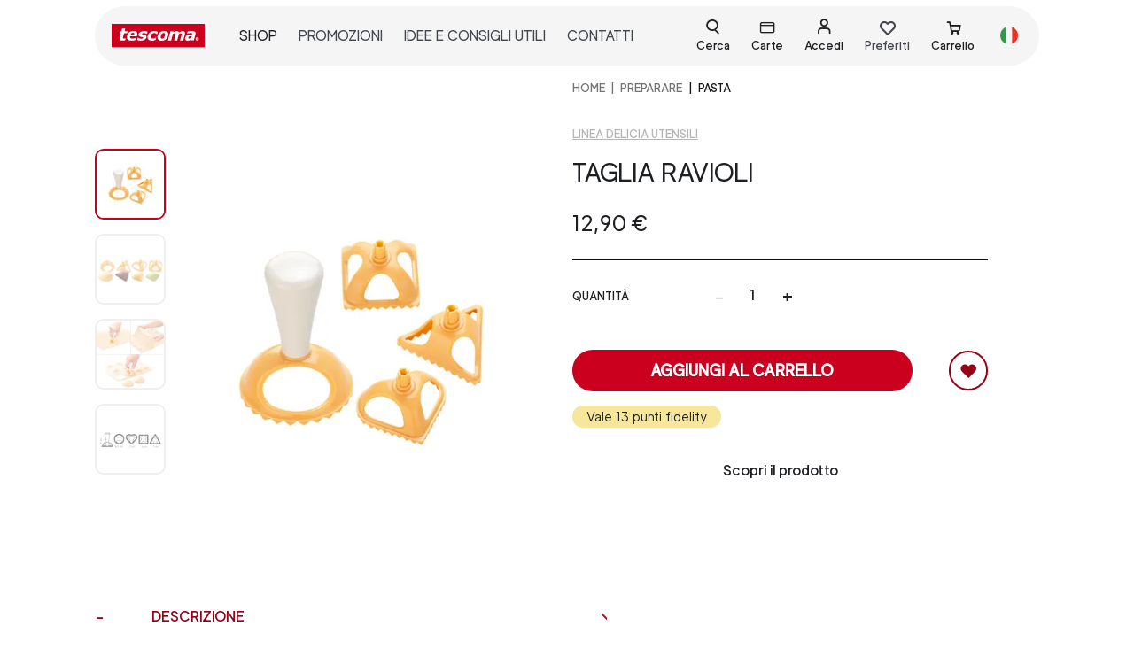

--- FILE ---
content_type: text/html; charset=utf-8
request_url: https://tescomaonline.com/prodotti/630049/630049-taglia-ravioli
body_size: 115187
content:
<!doctype html>
<html data-n-head-ssr dir="ltr" lang="it-IT" data-n-head="%7B%22dir%22:%7B%22ssr%22:%22ltr%22%7D,%22lang%22:%7B%22ssr%22:%22it-IT%22%7D%7D">
  <head >
    <title>Tappo espansione | Tescoma</title><meta data-n-head="ssr" charset="utf-8"><meta data-n-head="ssr" name="robots" content="index"><meta data-n-head="ssr" name="viewport" content="width=device-width, initial-scale=1"><meta data-n-head="ssr" name="generator" content="Vue Storefront 2"><meta data-n-head="ssr" data-hid="i18n-og" property="og:locale" content="it_IT"><meta data-n-head="ssr" data-hid="i18n-og-alt-en-US" property="og:locale:alternate" content="en_US"><meta data-n-head="ssr" name="description" data-hid="description" content="Tappo espansione è un prodotto di Tescoma che puoi trovare nel nostro shop online: scopri i dettagli e gli altri prodotti della categoria Bibite"><link data-n-head="ssr" rel="icon" type="image/x-icon" href="/favicon.ico"><link data-n-head="ssr" data-hid="i18n-alt-it" rel="alternate" href="https://tescomaonline.com/prodotti/630049/630049-taglia-ravioli" hreflang="it"><link data-n-head="ssr" data-hid="i18n-alt-it-IT" rel="alternate" href="https://tescomaonline.com/prodotti/630049/630049-taglia-ravioli" hreflang="it-IT"><link data-n-head="ssr" data-hid="i18n-alt-en" rel="alternate" href="https://tescomaonline.com/en/products/630049/630049-ravioli-cutters" hreflang="en"><link data-n-head="ssr" data-hid="i18n-alt-en-US" rel="alternate" href="https://tescomaonline.com/en/products/630049/630049-ravioli-cutters" hreflang="en-US"><link data-n-head="ssr" data-hid="i18n-xd" rel="alternate" href="https://tescomaonline.com/prodotti/630049/630049-taglia-ravioli" hreflang="x-default"><link data-n-head="ssr" data-hid="i18n-can" rel="canonical" href="https://tescomaonline.com/prodotti/630049/630049-taglia-ravioli"><link rel="preload" href="/_nuxt/de7d175.modern.js" as="script"><link rel="preload" href="/_nuxt/273d31c.modern.js" as="script"><link rel="preload" href="/_nuxt/62f193b.modern.js" as="script"><link rel="preload" href="/_nuxt/2ef5977.modern.js" as="script"><link rel="preload" href="/_nuxt/8667830.modern.js" as="script"><link rel="preload" href="/_nuxt/bf7a468.modern.js" as="script"><link rel="preload" href="/_nuxt/ee22af7.modern.js" as="script"><link rel="preload" href="/_nuxt/3985f87.modern.js" as="script"><link rel="preload" href="/_nuxt/9eaeef2.modern.js" as="script"><link rel="preload" href="/_nuxt/d50859e.modern.js" as="script"><link rel="preload" href="/_nuxt/88c711f.modern.js" as="script"><link rel="preload" href="/_nuxt/f940f87.modern.js" as="script"><link rel="preload" href="/_nuxt/af134c4.modern.js" as="script"><link rel="preload" href="/_nuxt/db14755.modern.js" as="script"><link rel="preload" href="/_nuxt/c71b782.modern.js" as="script"><link rel="preload" href="/_nuxt/72d6953.modern.js" as="script"><link rel="preload" href="/_nuxt/98fc96a.modern.js" as="script"><link rel="preload" href="/_nuxt/06c5d30.modern.js" as="script"><link rel="preload" href="/_nuxt/0affc7e.modern.js" as="script"><link rel="preload" href="/_nuxt/6ffb5d9.modern.js" as="script"><link rel="preload" href="/_nuxt/81a2065.modern.js" as="script"><link rel="preload" href="/_nuxt/2774d93.modern.js" as="script"><link rel="preload" href="/_nuxt/4de668a.modern.js" as="script"><link rel="preload" href="/_nuxt/476a611.modern.js" as="script"><link rel="preload" href="/_nuxt/80900c3.modern.js" as="script"><link rel="preload" href="/_nuxt/1529f66.modern.js" as="script"><link rel="preload" href="/_nuxt/edd7ea8.modern.js" as="script"><link rel="preload" href="/_nuxt/3513eae.modern.js" as="script"><link rel="preload" href="/_nuxt/445246d.modern.js" as="script"><link rel="preload" href="/_nuxt/c76add1.modern.js" as="script"><link rel="preload" href="/_nuxt/5644905.modern.js" as="script"><link rel="preload" href="/_nuxt/80ec73e.modern.js" as="script"><link rel="preload" href="/_nuxt/a625a46.modern.js" as="script"><link rel="preload" href="/_nuxt/303a021.modern.js" as="script"><link rel="preload" href="/_nuxt/bf50d32.modern.js" as="script"><link rel="preload" href="/_nuxt/73258db.modern.js" as="script"><link rel="preload" href="/_nuxt/92b86de.modern.js" as="script"><link rel="preload" href="/_nuxt/137f9ee.modern.js" as="script"><link rel="preload" href="/_nuxt/75238d5.modern.js" as="script"><link rel="preload" href="/_nuxt/6837011.modern.js" as="script"><link rel="preload" href="/_nuxt/dad556a.modern.js" as="script"><link rel="preload" href="/_nuxt/251fce1.modern.js" as="script"><link rel="preload" href="/_nuxt/f008b09.modern.js" as="script"><link rel="preload" href="/_nuxt/ffb755e.modern.js" as="script"><link rel="preload" href="/_nuxt/7b8bc9c.modern.js" as="script"><link rel="preload" href="/_nuxt/6988c96.modern.js" as="script"><link rel="preload" href="/_nuxt/e92817d.modern.js" as="script"><link rel="preload" href="/_nuxt/3b9541a.modern.js" as="script"><link rel="preload" href="/_nuxt/4352f43.modern.js" as="script"><link rel="preload" href="/_nuxt/012327e.modern.js" as="script"><link rel="preload" href="/_nuxt/1db3da7.modern.js" as="script"><link rel="preload" href="/_nuxt/33663c0.modern.js" as="script"><link rel="preload" href="/_nuxt/52f24e6.modern.js" as="script"><link rel="preload" href="/_nuxt/ac4fd11.modern.js" as="script"><link rel="preload" href="/_nuxt/5c3c1ca.modern.js" as="script"><link rel="preload" href="/_nuxt/d93974d.modern.js" as="script"><link rel="preload" href="/_nuxt/9f1520f.modern.js" as="script"><link rel="preload" href="/_nuxt/1780533.modern.js" as="script"><link rel="preload" href="/_nuxt/993617b.modern.js" as="script"><link rel="preload" href="/_nuxt/224c744.modern.js" as="script"><link rel="preload" href="/_nuxt/48d8e14.modern.js" as="script"><link rel="preload" href="/_nuxt/edf1261.modern.js" as="script"><link rel="preload" href="/_nuxt/724df72.modern.js" as="script"><link rel="preload" href="/_nuxt/ba38b72.modern.js" as="script"><link rel="preload" href="/_nuxt/78e4ac3.modern.js" as="script"><link rel="preload" href="/_nuxt/3cf4e94.modern.js" as="script"><link rel="preload" href="/_nuxt/931baed.modern.js" as="script"><link rel="preload" href="/_nuxt/c5b36a7.modern.js" as="script"><link rel="preload" href="/_nuxt/f8d2e34.modern.js" as="script"><link rel="preload" href="/_nuxt/cd67240.modern.js" as="script"><link rel="preload" href="/_nuxt/c332d6f.modern.js" as="script"><link rel="preload" href="/_nuxt/513a484.modern.js" as="script"><link rel="preload" href="/_nuxt/e091853.modern.js" as="script"><link rel="preload" href="/_nuxt/4b1fa94.modern.js" as="script"><link rel="preload" href="/_nuxt/3dcffb4.modern.js" as="script"><link rel="preload" href="/_nuxt/58a3757.modern.js" as="script"><link rel="preload" href="/_nuxt/2747c5d.modern.js" as="script"><link rel="preload" href="/_nuxt/8265e05.modern.js" as="script"><link rel="preload" href="/_nuxt/269adf6.modern.js" as="script"><link rel="preload" href="/_nuxt/059bfc9.modern.js" as="script"><link rel="preload" href="/_nuxt/4547455.modern.js" as="script"><link rel="preload" href="/_nuxt/b1c93ea.modern.js" as="script"><link rel="preload" href="/_nuxt/eb1d8bd.modern.js" as="script"><style data-vue-ssr-id="4a9b74a5:0 3612fd31:0 0378ed0a:0 6d8b5e03:0 5135a04a:0 1851a6f9:0 4921288e:0 0288f97c:0 6e13e657:0 58447894:0 7fd4b2bc:0 2baa7daa:0 4dc60c04:0 a839791c:0 5bd11cb9:0 668a2369:0 11359ad6:0 0fd0e22b:0 3b137f3a:0 c09e5a84:0 703de54e:0 448ee713:0 d7b76300:0 dec298a0:0 65505f58:0">.myclass{color:red;font-size:1rem}button[disabled]{color:#E0DFDF}.primary-btn.sf-button.is-disabled--button{background-color:#EFEFEF}.primary-btn.sf-button,.secondary-btn-bordered.sf-button,.secondary-btn.sf-button{text-decoration:none;border-radius:100vmax;padding:.8rem 1rem;font-size:1.1rem;min-width:12rem}.primary-btn.sf-button:active,.secondary-btn-bordered.sf-button:active,.secondary-btn.sf-button:active{text-decoration:none;--button-background:none --button-transition:none --button-text-decoration:none }.primary-btn.sf-button:hover,.secondary-btn-bordered.sf-button:hover,.secondary-btn.sf-button:hover{--button-box-shadow-opacity:0;--button-background:none }.sf-button.primary-btn{color:#fff;background-color:#CA001E}.sf-button.primary-btn-bordered.basic-button,.sf-button.primary-btn.basic-button{font-size:.8rem;min-width:auto;padding:.4rem .5rem}.primary-btn-bordered,.sf-button.primary-btn-bordered{border:2px solid #CA001E;color:#CA001E;background-color:#fff;border-radius:100vmax}.primary-btn-bordered:hover,.sf-button.primary-btn-bordered:hover{--button-box-shadow-opacity:0;--button-background:none}.sf-button.secondary-btn{background-color:#980017;color:#fff}.sf-button.secondary-btn:hover{background-color:#721528}.sf-button.primary-btn-bordered.is-disabled--button{background-color:#F5F5F5;border-color:#F5F5F5}.sf-button.secondary-btn-bordered{border:2px solid #980017;color:#980017;background-color:transparent}.sf-button.secondary-btn-bordered:active{background:#fff;transition:none;text-decoration:none}.sf-button.link-btn{color:#980017;text-transform:uppercase;border-bottom:1px solid #980017;padding:0;border-radius:0;background-color:transparent;font-family:"luxora-book","sans-serif"}.sf-button.link-btn:hover{--button-box-shadow-opacity:0;--button-background:none}.sf-input__password-button .sf-input__password-icon{display:block}.sf-input__password-icon:after{left:1%}.filter-btn,.filter-full-btn,.filter-full-remove{border-radius:100vmax;padding:.4rem .6rem;text-transform:uppercase;font-size:.8rem;line-height:.9rem;min-width:80px}.filter-btn,.filter-full-btn{color:#120E0E;border:1px solid #120E0E}.filter-full-btn{background-color:#120E0E;color:#fff}.filter-full-remove{color:#D0203B;border:1px solid #D0203B}.notifications .sf-button,.sf-header__search--bar .sf-button,.sf-input__password-button{min-width:auto}.sf-button.full-2xl-btn,.sf-button.full-lg-btn{width:100%}@media (min-width: 1024px){.sf-button.full-lg-btn{width:auto}}@media (min-width: 1536px){.sf-button.full-2xl-btn{width:auto}}.form__element{margin-bottom:1rem!important}#registerForm .sf-checkbox__label,#subscribeToNewsletterForm .sf-checkbox__label{font-size:.8em;font-family:luxora-bold,sans-serif}#registerForm .sf-checkbox.form__element,#subscribeToNewsletterForm .sf-checkbox.form__element{margin-bottom:.5rem!important}.form_error,.form_error *{font-size:.8rem}.custom-input.sf-input{margin-bottom:.5rem}.custom-input.sf-input .sf-input__password-icon:after{background:#980017}@media (min-width: 768px){.custom-input.sf-input{margin-bottom:1rem}}.custom-input.sf-input .sf-input__error-message{min-height:auto}.custom-input.sf-input .sf-input__label{left:10px;top:16px;font-size:14px;text-transform:uppercase;color:#363636;transform:none}.custom-input.sf-input input:-webkit-autofill~*,.custom-input.sf-input input:focus~.sf-input__label,.custom-input.sf-input input:placeholder-shown~.sf-input__label,.custom-input.sf-input textarea:-webkit-autofill~*,.custom-input.sf-input textarea:focus~.sf-input__label,.custom-input.sf-input textarea:placeholder-shown~.sf-input__label{top:8px;bottom:auto;font-size:11px;color:#4a4a4a}.custom-input.sf-input input{border:1px solid #767677;background-color:#fff;border-radius:5px;padding:16px 10px 0;font-size:16px;height:45px}.custom-input.sf-input input:focus{outline:2px solid rgba(0,0,0,.05)}.custom-input.sf-input textarea{border:1px solid #767677;background-color:#fff;border-radius:5px;padding:20px 10px 0;font-size:16px}.custom-input.sf-input textarea:focus{outline:2px solid rgba(0,0,0,.05)}.custom-input.sf-input textarea{resize:none;width:100%}.custom-input.sf-input input:focus{border:1px solid #000}.custom-input.sf-input.invalid input,.custom-input.sf-input.invalid textarea{border-color:#D0203B}.custom-input.sf-input.has-text .sf-input__label{top:8px;font-size:11px;color:#4a4a4a}.custom-input.date-input .sf-input__label{top:8px}.custom-input.sf-checkbox.has-error .sf-checkbox__checkmark{border-color:#D0203B}.custom-input.sf-checkbox .sf-checkbox__container{align-items:flex-start;flex-flow:row;padding:0}@media (min-width: 1024px){.custom-input.sf-checkbox .sf-checkbox__container{flex-flow:row}}.custom-input .sf-checkbox__checkmark.is-active{background-color:transparent;border-color:#000}.custom-input .sf-checkbox__checkmark.is-active .sf-icon-path path{fill:#000}.custom-input .sf-radio__checkmark{width:1rem;height:1rem;background-color:#fff;border:1px solid #E0DFDF}.custom-input .sf-checkbox__checkmark{width:1.2rem;height:1.2rem;border-radius:4px;border:1px solid #000;background-color:#fff}.custom-input .rif-checkbox{font-size:.9em;font-family:luxora-bold,sans-serif}.sf-radio.custom-input:hover .sf-radio__checkmark{border-color:#E0DFDF}.sf-radio.custom-input .sf-radio__checkmark.is-active{border-color:#E0DFDF;background-color:#980017;border-width:2px}.sf-radio.custom-input .sf-radio__container{padding:0!important;margin:0 0 .5rem}.sf-radio.custom-input.is-active{background-color:transparent}.error-autocomplete .sf-input input,.error-autocomplete .sf-input textarea{border-color:#D0203B}.error-autocomplete .sf-input__label{color:#D0203B}input[prepopulate=true]~.sf-input__label{--icon-color:var(--c-primary);--input-password-icon-background:var(--c-primary);--input-label-transform:var(--input-label-translate3d,translate3d(0,-200%,0));--input-label-color:var(--c-primary);--input-label-font-size:var(--font-size--xs);--input-bar-transform:scaleX(1);--input-error-message-color:var(--c-primary)}.sf-input__error-message *{font-size:.8rem}.qty-wrapper input[type=text]{width:4rem;text-align:center;padding:.2rem}.qty-wrapper button{font-size:1.4rem;cursor:pointer}.sf-range.custom-input .noUi-touch-area:hover{background-color:#980017;opacity:.5}.sf-range.custom-input .noUi-connect{background-color:#980017}.sf-range.custom-input .noUi-handle{width:20px;height:20px;border:1px solid #980017}.sf-range.custom-input .noUi-tooltip{bottom:-150%;font-family:"luxora-regular"}.filters__range.custom-input{width:95%;margin-left:auto;margin-right:auto}.sf-checkbox.privacy-checkbox .sf-checkbox__container{align-items:flex-start}.wrapper-autocomplete,.wrapper-autocomplete .form__element{width:100%}.sf-input__password-button{top:50%!important}.custom-radio{cursor:pointer}.custom-radio input[type=radio]{position:absolute;opacity:0}.custom-radio input[type=radio]:checked+.generic-option{color:#000;border-color:#000}.custom-radio input[type=radio]:checked+.color-option{color:#E0DFDF;border-color:#E0DFDF}.custom-radio .generic-option{color:#b5b5b5}.custom-radio .color-option{display:block;outline:2px solid;color:transparent}.color-option{border-radius:100vmax;width:1.2rem;height:1.2rem;outline:1px solid #b9b9b9}.fullmodal .sf-modal__container{width:100%;height:100vh;max-height:100%;background-color:#EFEFEF;z-index:50}#register-modal .sf-modal__bar,#register-modal .sf-modal__close{visibility:hidden}#register-modal .sf-modal__container{z-index:60!important}@media (min-width: 350px){#register-modal .sf-modal__content{padding:.5rem 1rem}}@media (min-width: 640px){#register-modal .sf-modal__content{padding:.5rem 1rem}}@media (min-width: 768px){#register-modal .sf-modal__content{padding:1.5rem}}@media (min-width: 1024px){#register-modal .sf-modal__content{padding:2rem}}@media (min-width: 1280px){#register-modal .sf-modal__content{padding:0}}html .sf-modal__container .desktop-only{display:block!important}.cart-preview .sf-modal__content{overflow-y:hidden}.cart-preview .sf-modal__container{width:100%;height:100vh;max-height:100%}.sf-modal.modal-shipping-method .sf-overlay{z-index:10}.sf-modal.modal-shipping-method .sf-modal__container{z-index:11}.sf-bar{display:none!important}.reset-password-modal .sf-bar.sf-modal__bar,.reset-password-modal .sf-modal__content,.reset-password-modal .sf-modal__overlay.sf-overlay{background-color:#EFEFEF}.reset-password-modal .sf-button--pure.sf-modal__close.desktop-only.sf-button{display:none!important}.reset-password-modal .sf-modal__content{border:1px solid #000}.sf-modal.modal-shipping-method .sf-modal__content{overflow:auto!important}.sf-modal.modal-shipping-method button.sf-modal__close{z-index:10}@media (min-width: 768px){.login-sidebar .sf-sidebar__aside{width:auto}}@media (min-width: 1024px){.login-sidebar .sf-sidebar__aside{width:30rem}}.login-sidebar .sf-sidebar__content{background-color:#EFEFEF}#login-sidebar .sf-overlay{z-index:55!important}#login-sidebar .sf-sidebar__aside{z-index:65!important}@media (min-width: 768px){.fidelity-sidebar .sf-sidebar__aside{width:auto}}@media (min-width: 1024px){.fidelity-sidebar .sf-sidebar__aside{width:50vw}}.fidelity-sidebar .sf-sidebar__content{background-color:#fff}@media (min-width: 768px){.fidelity-sidebar .sf-sidebar__content{margin-bottom:0;padding-left:4.5rem;padding-right:4.5rem}}.sf-sidebar__aside .sf-sidebar.navigation-sidebar .sf-sidebar__content{height:100%;background-color:#fff}.sf-sidebar__aside .sf-bar.smartphone-only{display:none}.sidebar-filters .sf-sidebar__aside{width:auto}@media (min-width: 1024px){.sidebar-filters .sf-sidebar__aside{width:40rem}}.sidebar-filters .sf-accordion-item__content{display:flex;flex-wrap:wrap}.sidebar-filters .sf-accordion-item__content .filters__item{min-width:150px}@media (min-width: 1024px){.sidebar-filters .sf-accordion-item__content .filters__item{width:auto;margin-right:1rem}}.sidebar-filters .sf-accordion-item__header.is-open{color:#980017}.sidebar-filters .filter-item-col .sf-accordion-item__content{display:block}#navigation-sidebar .sf-sidebar__content{padding:65px 0 90px}@media (min-width: 1024px){#navigation-sidebar .sf-sidebar__content{padding:120px 2rem 90px}}#navigation-sidebar .sf-sidebar__circle-icon{display:none}.navigation-sidebar-menu-item,.navigation-sidebar-menu-item-main{cursor:pointer;position:relative;text-transform:uppercase;font-size:.9rem;color:#120E0E;padding:1rem 0}@media (min-width: 1024px){.navigation-sidebar-menu-item,.navigation-sidebar-menu-item-main{padding:.5rem 0}}.navigation-sidebar-menu-item a{width:100%;display:flex;justify-content:space-between;align-items:center}.navigation-sidebar-menu-item-main:not(:last-child):after{position:absolute;content:"";width:100%;height:1px;background-color:#c1c1c1;bottom:0;left:0}.subcategory{top:65px;left:0;width:25rem;z-index:2;min-height:100vh;width:100%;border-left:0}@media (min-width: 1024px){.subcategory{left:400px;width:25rem;border-left:1px solid #EFEFEF;padding:120px 0 2rem}}.isActive{font-weight:900}@media (min-width: 1024px){.isActive{color:#D0203B}}summary{position:relative}summary::marker{content:none}summary:after,summary:before{content:"";width:.75em;height:0;border-bottom:2px solid;position:absolute;right:2rem;transform:translateY(-50%)}@media (min-width: 1024px){summary:after,summary:before{display:none}}summary:before{top:12px}summary:after{top:11px;transform:rotate(90deg);transform-origin:50% 50%}[open] summary:after{transform:rotate(0deg)}[open] summary h3{font-family:luxora-bold,sans-serif}@media (min-width: 1024px){summary h3{font-family:luxora-bold,sans-serif}}.search-modal .sf-bar{display:none}.search-modal .sf-mega-menu{height:auto}.search-modal .sf-modal__container{height:100%}@media (min-width: 1024px){.search-modal .sf-modal__container{width:100%;height:auto;transform:none;top:0;left:0}}.search-modal .sf-modal__content{min-height:100%;padding:100px 1rem 1rem}@media (min-width: 1024px){.search-modal .sf-modal__content{padding:100px 0 0}.search-modal .sf-mega-menu__content{padding:0}}.search-modal .search__wrapper-results{padding:1.5rem 1rem}.sf-mega-menu__content>img.block{margin:1rem auto}.top-header-search{z-index:999}.header__search .sf-input__wrapper{height:46px}.header__search .sf-search-bar{border-bottom:0}.header__search .sf-input__icon.sf-icon{right:20px}.header__search .sf-input input[type=search]{border:1px solid #120E0E;border-radius:26px;padding-left:1rem}input#search:focus-visible{outline:none}@media (min-width: 1024px){.top-search{height:auto;overflow-y:auto}}.top-search .sf-mega-menu-column__header{display:none!important}.top-search .sf-scrollable__content{max-height:100%;height:100%}.top-search .sf-mega-menu__menu{justify-content:center;max-width:100rem}.top-search .sf-mega-menu__menu>div{width:100%;max-width:100%}.top-search .search__wrapper-results{flex-wrap:wrap}@media (min-width: 1024px){.top-search .search__wrapper-results .sf-component-select__dropdown{top:auto;bottom:40px}}.top-search .sf-mega-menu-column__content{display:flex;justify-content:center;width:100%}.top-search .results--desktop{width:100%}.top-search .results-listing{justify-content:center;flex-direction:column}@media (min-width: 350px){.top-search .results-listing{flex-direction:column}}@media (min-width: 1024px){.top-search .results-listing{flex-direction:row}}.top-search .results-listing .result-card{margin:0 1rem}.search-inactive .sf-input__button.sf-button--pure.sf-button{cursor:pointer}.search-inactive .sf-icon-path path{fill:#120E0E!important}.search-inactive .sf-input__button.sf-button--pure.sf-button{cursor:default}.search-inactive .sf-icon-path path{fill:#c1c1c1!important}.custom-tab,.sf-tabs.custom-tab{border-radius:15px}@media (min-width: 640px){.custom-tab,.sf-tabs.custom-tab{border:0;padding:1rem}}@media (min-width: 768px){.custom-tab,.sf-tabs.custom-tab{border:2px solid #120E0E;padding:1rem 3rem}}.custom-tab .sf-tabs__title,.sf-tabs.custom-tab .sf-tabs__title{text-transform:uppercase;border-radius:0;font-size:.9rem;margin-right:.5rem}@media (min-width: 1024px){.custom-tab .sf-tabs__title,.sf-tabs.custom-tab .sf-tabs__title{font-size:1.25rem;margin-right:1.2rem}}.custom-tab .sf-tabs__title.is-active,.sf-tabs.custom-tab .sf-tabs__title.is-active{border-bottom:1px solid #120E0E;color:#120E0E;font-family:"luxora-medium","sans-serif"}.custom-tab .sf-tabs__title.is-active+.sf-tabs__content,.sf-tabs.custom-tab .sf-tabs__title.is-active+.sf-tabs__content{--tabs-content-border-width:2px 0 0 0}.custom-tab .sf-tabs__chevron,.sf-tabs.custom-tab .sf-tabs__chevron{display:none}.custom-tab .sf-tabs__content__tab,.sf-tabs.custom-tab .sf-tabs__content__tab{padding-top:1.5rem}@media (min-width: 1024px){.custom-tab .sf-tabs__content__tab,.sf-tabs.custom-tab .sf-tabs__content__tab{padding-top:2.5rem}}.sf-tabs.any-title-tab,.sf-tabs.custom-tab{--tabs-title-z-index:1;--tabs-content-order:1;--tabs-title-flex:0 0 auto;--tabs-title-margin:0 var(--spacer-lg) -2px 0;--tabs-title-padding:var(--spacer-xs) 0;--tabs-title-color:var(--c-text-muted);--tabs-title-font-size:var(--h4-font-size);--tabs-content-tab-padding:var(--spacer-xl) 0}.sf-tabs__tab.any-title-tab .sf-tabs__content{border:none}.sf-tabs__tab.any-title-tab .sf-tabs__chevron{display:none}.sf-tabs__tab.any-title-tab .sf-tabs__content__tab{padding:0}.sf-breadcrumbs__breadcrumb.current{text-transform:uppercase;font-family:"luxora-bold"}.breadcrumbs.breadcrums-category,.breadcrumbs.breadcrums-product{margin-bottom:0}@media (min-width: 1024px){.breadcrumbs.breadcrums-category,.breadcrumbs.breadcrums-product{margin-bottom:2rem}}.breadcrumbs.breadcrums-category .breadcrum:not(:first-child):before,.breadcrumbs.breadcrums-product .breadcrum:not(:first-child):before{padding:0 .4rem;content:"|"}.breadcrumbs.breadcrums-product .breadcrum{font-size:.65rem}@media (min-width: 1024px){.breadcrumbs.breadcrums-product .breadcrum{font-size:.8rem}}.breadcrumbs.breadcrums-category .breadcrum{font-size:.8rem}@media (min-width: 1024px){.breadcrumbs.breadcrums-category .breadcrum{font-size:1rem}}.is-open.sf-accordion-item__header .sf-chevron__bar:after{background:#CA001E!important}.sf-accordion-item__content{border:hidden!important}.sf-overlay{z-index:40!important}.sf-component-select__dropdown,.sf-modal__container.sf-modal__container,.sf-sidebar__aside.sf-sidebar__aside{z-index:50!important}.sf-modal__content,.sf-sidebar__content{overflow:scroll!important;position:relative!important}#checkout .smartphone-only{display:none}.filter-item{border-bottom:1px solid #120E0E}.filter-item .sf-button{text-transform:uppercase;font-size:1rem;padding-left:0;padding-right:0}@media (min-width: 1024px){.filter-item .sf-button{padding-top:1rem;padding-bottom:1rem}}#filters .filter-btn,#filters .filter-full-btn{padding:1rem}#filters .filters__item{border-bottom:hidden}#filters .sf-range{margin-top:1rem}#filters .sf-accordion-item__content{padding-left:1rem;padding-right:1rem;padding-top:0}@media screen and (max-width:992px){#filters .sf-checkbox__container{display:block}#filters .sf-checkbox__checkmark,#filters .sf-filter__label{display:inline-block;vertical-align:top}}#filters .custom-input .sf-checkbox__checkmark.is-active .sf-icon-path path{fill:#fff}#filters .custom-input .sf-checkbox__checkmark.is-active{background-color:#980017;border-color:#980017}.coupon-cart{border-bottom:1px solid #120E0E;padding:.4rem 0}.coupon-cart .sf-button.sf-accordion-item__header{text-transform:uppercase;font-size:.9rem}.sf-accordion-item .sf-button{border:hidden}.sf-accordion.product-accordion .sf-accordion-item__content{padding-top:0;border:hidden}.sf-accordion.product-accordion .sf-accordion-item{position:relative}.sf-accordion.product-accordion .sf-accordion-item__header{margin-left:4rem;padding:1rem 0}.sf-accordion.product-accordion .sf-accordion-item__header:after{position:absolute;content:"+";font-size:1.2rem;left:-4rem;top:.8rem}.sf-accordion.product-accordion .sf-accordion-item__header.is-open{color:#980017}.sf-accordion.product-accordion .sf-accordion-item__header.is-open:after{content:"-";color:#980017}.sf-accordion.custom-accordion .sf-accordion-item__header.is-open,.sf-accordion.custom-accordion .sf-accordion-item__header.is-open:after{color:#980017}.sf-accordion.cart-mobile-accordion .sf-accordion-item{padding:.2rem 0}.sf-accordion.cart-mobile-accordion .sf-accordion-item .sf-button--pure{padding:.2rem .5rem}.filter-item:last-child{border-bottom:hidden}.sf-mega-menu.mega-menu.lang-menu{background-color:transparent}.sf-mega-menu.mega-menu.lang-menu .sf-mega-menu__content{height:auto!important}.sf-mega-menu.mega-menu.lang-menu .sf-mega-menu__menu{background-color:transparent}.custom-select.sf-component-select.sf-component-select--no-chevron .sf-chevron,.round-select-two.sf-component-select--no-chevron .sf-chevron,.round-select.sf-component-select--no-chevron .sf-chevron,.sf-component-select.custom-select .sf-chevron,.sf-mega-menu.mega-menu.lang-menu .sf-bar.sf-mega-menu__bar{display:none}.sf-component-select.custom-select{height:55px;padding-bottom:0}@media (min-width: 1024px){.sf-component-select.custom-select{height:62px}}.custom-select.sf-component-select.is-invalid .sf-component-select__selected{border-color:#D0203B}.sf-component-select.custom-select .sf-component-select__selected{border:1px solid #767677;border-radius:5px;padding:.8rem .5rem .4rem;min-height:45px;font-size:16px;background-color:#fff}.sf-component-select.custom-select .sf-component-select__label{top:50%;left:.5rem;font-size:16px;text-transform:uppercase}.sf-component-select.custom-select:after{position:absolute;font-family:"icomoon";content:"";font-size:1.1rem;right:2%;top:10%}.sf-component-select.custom-select.is-selected .sf-component-select__label{top:55%;font-size:10px}.round-select.sf-component-select{border:1px solid #a2a2a2;border-radius:15px;position:relative;height:28px;width:48px}.round-select.sf-component-select .sf-component-select__selected{height:28px;min-height:28px;width:48px;padding:0 0 0 .5rem}.round-select.sf-component-select .sf-component-select__selected:after{position:absolute;font-family:"icomoon";content:"";font-size:1rem;top:20%;right:2%}.round-select.sf-component-select .sf-component-select-option{font-size:.9rem}.round-select-two.sf-component-select,.round-select-two.sf-component-select.is-disabled{border:1px solid #a2a2a2;border-radius:15px;position:relative;height:28px;min-width:auto;width:-moz-fit-content;width:fit-content}.round-select-two.sf-component-select.is-disabled .sf-component-select__label,.round-select-two.sf-component-select .sf-component-select__label{top:40%;color:#120E0E}.round-select-two.sf-component-select.is-disabled .sf-component-select__selected,.round-select-two.sf-component-select .sf-component-select__selected{height:28px;min-height:28px;min-width:auto;width:-moz-fit-content;width:fit-content;padding:0 1.2rem 0 .4rem}.round-select-two.sf-component-select.is-disabled .sf-component-select__selected:after,.round-select-two.sf-component-select .sf-component-select__selected:after{position:absolute;font-family:"icomoon";content:"";font-size:1rem;top:20%;right:5%}.round-select-two.sf-component-select.is-disabled .sf-component-select-option,.round-select-two.sf-component-select .sf-component-select-option{font-size:.9rem}.round-select-two.sf-component-select.round-option-color{min-width:55px}.round-select-two.sf-component-select.round-option-color .sf-component-select__selected{padding-left:0;padding-right:0;min-width:55px}.round-select-two.sf-component-select.is-disabled .sf-component-select__selected{color:#120E0E}.round-select-two.sf-component-select.is-disabled .sf-component-select__selected:after{display:none}.round-option .sf-component-select__dropdown,.round-option .sf-component-select__options{border-radius:10px}.round-option .sf-component-select__options span{display:block;margin:auto}.round-option .sf-component-select__options li:first-child{border-top-left-radius:10px;border-top-right-radius:10px}.round-option .sf-component-select__options li:last-child{border-bottom-left-radius:10px;border-bottom-right-radius:10px}.custom-select-two .sf-component-select__selected{border:1px solid #E0DFDF;border-radius:5px;padding:.5rem .5rem .4rem;height:5rem;background-color:#fff}.custom-select-two .sf-component-select__label{top:40%;left:.5rem}.custom-select-two:after{position:absolute;font-family:"icomoon";content:"";font-size:1.1rem;right:2%;top:10%}.custom-select-tall .sf-component-select__selected{height:8.5rem}.custom-select-tall .sf-component-select__label{top:23%}#cart{position:absolute;top:0;right:0;z-index:999}#cart .sf-sidebar__content{padding-bottom:8rem;padding-top:45px}@media (min-width: 1024px){#cart .sf-sidebar__content{padding-bottom:0}}.cart-sidebar{overflow:inherit}.content-nav{padding-top:1rem;padding-bottom:8rem}.sf-sidebar__aside .cart-heading{position:fixed;width:100%;background-color:#fff;z-index:40;top:0;right:0;overflow:scroll}@media (min-width: 1024px){.sf-sidebar__aside .cart-heading{width:35rem}}.sf-sidebar{position:relative;overflow:auto}.sf-sidebar.cart-sidebar .sf-sidebar__bottom{margin-bottom:5rem}@media (min-width: 1024px){.sf-sidebar.cart-sidebar .sf-sidebar__bottom{margin-bottom:0}}.sf-sidebar.cart-sidebar .sf-sidebar__content{padding:0}.sf-sidebar.cart-sidebar .sf-sidebar__circle-icon{display:none}@media (min-width: 1024px){.sf-sidebar.cart-sidebar .sf-sidebar__aside{width:35rem}}.sf-sidebar.cart-sidebar .cart-heading{padding:.5rem 1.2rem;box-shadow:0 3px 6px rgba(0,0,0,.1607843137254902)}.sf-sidebar.cart-sidebar .cart-heading p{font-size:1rem}.sf-sidebar.cart-sidebar .cart-heading p span{background-color:#FBF5D2;display:inline-block;width:1.2rem;height:1.2rem;border-radius:100vmax;text-align:center}.product-item{position:relative}.product-item:after{position:absolute;content:"";width:100%;height:1px;left:0;bottom:-10%;background-color:#a2a2a2}.product-item .product-name,.product-item .product-price{font-size:1rem;line-height:1.4rem}.product-item .product-image,.product-item .product-image img{border-radius:10px;margin-right:.5rem}.product-item .product-options,.product-item .product-remove{font-size:.8rem;line-height:1rem;color:#a2a2a2}.product-item .product-remove{text-decoration:underline;cursor:pointer}.qty-wrapper-card input[type=text]{width:2rem;text-align:center}.qty-wrapper-card button{padding:0 .4rem}.loadingLayer{position:fixed;width:100%;height:100%;top:0;left:0;background-color:rgba(0,0,0,.36);z-index:9999;display:grid;place-items:center}.custom-badge.sf-badge{position:absolute;display:grid;place-items:center;font-size:.6rem;top:-8%;right:0;background-color:#FBF5D2;border-radius:100vmax;width:1.1rem;height:1.1rem;padding:0;color:#000}.sf-gallery.gallery-custom{flex:0;margin-top:15%}.sf-gallery.gallery-custom .sf-gallery__stage{margin-left:0}@media (min-width: 1536px){.sf-gallery.gallery-custom .sf-gallery__stage{margin-left:12%}}.sf-gallery.gallery-custom .glide__slide--active .sf-image-loaded,.sf-gallery.gallery-custom .glide__track{height:422px}.sf-gallery.gallery-custom .sf-gallery__thumbs{justify-content:flex-start;max-height:400px;max-width:80px;overflow:auto}@media (min-width: 1536px){.sf-gallery.gallery-custom .sf-gallery__thumbs{max-width:120px}}.sf-gallery.gallery-custom .sf-gallery__thumbs::-webkit-scrollbar{width:4px;height:20px}.sf-gallery.gallery-custom .sf-gallery__thumbs::-webkit-scrollbar-thumb{background:#c1c1c1}.sf-gallery.gallery-custom .sf-gallery__thumbs::-webkit-scrollbar-track{background:#dedede}.sf-gallery.gallery-custom .sf-gallery__thumbs{scrollbar-face-color:#c1c1c1;scrollbar-track-color:#dedede}.sf-gallery.gallery-custom .sf-gallery__thumbs .sf-button{justify-content:flex-start;padding:0;margin-bottom:1rem;max-height:80px}.sf-gallery.gallery-custom .sf-gallery__thumbs .sf-gallery__thumb{width:80px!important;height:80px!important;border-radius:10px;border:2px solid #E0DFDF}.sf-gallery.gallery-custom .sf-gallery__thumbs .sf-gallery__item--selected .sf-gallery__thumb{border:2px solid #CA001E}.sf-carousel.carousel-line-product .sf-carousel__controls{position:relative}.sf-carousel.carousel-line-product .sf-carousel__wrapper{margin-left:0;max-width:85%;height:14rem}.sf-carousel.carousel-line-product .sf-arrow:hover{--button-box-shadow-opacity:0}.sf-carousel.carousel-line-product .sf-arrow[data-testid=carousel-prev-button]{position:absolute;left:-5%;top:-2rem;--icon-color:#CA001E;display:none}.sf-carousel.carousel-line-product .sf-arrow--right{position:absolute;right:5%;top:-120%;--icon-color:#CA001E}.sf-carousel.category-blog-carousel .sf-carousel__controls,.sf-carousel.slider-home .sf-carousel__controls{pointer-events:none}.sf-carousel.category-blog-carousel .sf-carousel__controls button,.sf-carousel.slider-home .sf-carousel__controls button{pointer-events:all}.sf-carousel.category-blog-carousel .glide__slide,.sf-carousel.slider-home .glide__slide{display:block}@media (min-width: 1024px){.sf-carousel.category-blog-carousel .glide__slide,.sf-carousel.slider-home .glide__slide{display:flex}}.sf-carousel.category-blog-carousel .sf-carousel__wrapper,.sf-carousel.slider-home .sf-carousel__wrapper{max-width:100%}.sf-carousel.category-blog-carousel .sf-carousel__controls,.sf-carousel.slider-home .sf-carousel__controls{z-index:5;display:flex!important;justify-content:space-between!important}.sf-carousel.category-blog-carousel .video-wrapper,.sf-carousel.category-blog-carousel img,.sf-carousel.slider-home .video-wrapper,.sf-carousel.slider-home img{border-radius:10px;margin:0 auto}@media (min-width: 768px){.sf-carousel.category-blog-carousel .video-wrapper,.sf-carousel.category-blog-carousel img,.sf-carousel.slider-home .video-wrapper,.sf-carousel.slider-home img{border-radius:20px}}.sf-carousel.category-blog-carousel svg path,.sf-carousel.slider-home svg path{fill:#CA001E}.sf-carousel.category-blog-carousel .sf-arrow:hover,.sf-carousel.slider-home .sf-arrow:hover{--button-background:transparent;--icon-color:transparent;--button-box-shadow-opacity:0}.sf-carousel.custom-carousel .glide__bullets{display:flex;justify-content:center;gap:.5rem}.sf-carousel.custom-carousel .glide__bullets .glide__bullet{width:10px;height:10px;border-radius:100vmax;background-color:#fff;border:1px solid #a2a2a2}.sf-carousel.custom-carousel .glide__bullets .glide__bullet.glide__bullet--active{background-color:#a2a2a2}.sf-carousel.carousel-product img{margin:0 auto}.carousel-option-filter.sf-carousel .glide__slide{width:-moz-fit-content!important;width:fit-content!important}.carousel-option-filter.sf-carousel .glide__slide>*{flex:auto}.custom-carousel-component.sf-carousel .icon-right-arrow-slider-carousel{right:0}.sf-carousel.category-blog-carousel .sf-button:active,.sf-carousel.slider-home .sf-button:active{--button-text-decoration:none }.sf-carousel.category-blog-carousel .sf-arrow .sf-arrow__icon,.sf-carousel.slider-home .sf-arrow .sf-arrow__icon{display:none}.sf-carousel.category-blog-carousel .sf-arrow:after,.sf-carousel.slider-home .sf-arrow:after{font-family:"icomoon";color:#CA001E}.sf-carousel.category-blog-carousel .sf-arrow[data-testid=carousel-prev-button]:after,.sf-carousel.slider-home .sf-arrow[data-testid=carousel-prev-button]:after{content:""}.sf-carousel.category-blog-carousel .sf-arrow[data-testid=carousel-next-button]:after,.sf-carousel.slider-home .sf-arrow[data-testid=carousel-next-button]:after{content:""}.sf-carousel.category-blog-carousel .glide__bullets,.sf-carousel.slider-home .glide__bullets{display:flex;gap:.5rem;bottom:auto;top:50%;left:50%;transform:translate(-50%,-50%);position:absolute}@media (min-width: 1024px){.sf-carousel.category-blog-carousel .glide__bullets,.sf-carousel.slider-home .glide__bullets{bottom:5%;top:auto}}.sf-carousel.category-blog-carousel .glide__bullets .glide__bullet,.sf-carousel.slider-home .glide__bullets .glide__bullet{width:10px;height:10px;border-radius:100vmax;background-color:#fff;border:1px solid #980017}@media (min-width: 1024px){.sf-carousel.category-blog-carousel .glide__bullets .glide__bullet,.sf-carousel.slider-home .glide__bullets .glide__bullet{width:12px;height:12px}}.sf-carousel.category-blog-carousel .glide__bullets .glide__bullet.glide__bullet--active,.sf-carousel.slider-home .glide__bullets .glide__bullet.glide__bullet--active{background-color:#980017}.sf-carousel.slider-home .sf-carousel__controls{top:40%}@media (min-width: 1024px){.sf-carousel.slider-home .sf-carousel__controls{top:50%}}.sf-carousel.slider-home .sf-arrow{--button-background:transparent;background-color:#F9F9F5;border-radius:5px}.sf-carousel.slider-home .sf-arrow:after{font-size:1.8rem}.sf-carousel.slider-home .sf-arrow[data-testid=carousel-prev-button]{left:4%}@media (min-width: 1024px){.sf-carousel.slider-home .sf-arrow[data-testid=carousel-prev-button]{left:1%}}.sf-carousel.slider-home .sf-arrow[data-testid=carousel-next-button]{right:4%}@media (min-width: 1024px){.sf-carousel.slider-home .sf-arrow[data-testid=carousel-next-button]{right:1%}}.sf-carousel.category-blog-carousel .sf-arrow[data-testid=carousel-prev-button]{left:1%}.sf-carousel.category-blog-carousel .sf-arrow[data-testid=carousel-next-button]{right:1%}.sf-carousel.category-blog-carousel .sf-carousel-item{padding:0}.sf-carousel.category-blog-carousel .sf-carousel__controls{bottom:0}.sf-carousel.category-blog-carousel .sf-arrow{padding:0;height:auto;width:auto}.sf-carousel.category-blog-carousel .sf-arrow:after{font-size:1rem}.products-pagination{display:flex;justify-content:center;margin:var(--spacer-xl) 0 0 0}.sf-address-picker.wrapper-giftcard{border-radius:1rem}.sf-address-picker.wrapper-giftcard .sf-address{width:100%;border:none}.sf-address-picker.wrapper-giftcard .sf-radio__content{margin:0}.sf-address-picker.wrapper-giftcard .sf-address__icon-container{background:#fff;top:.4rem;right:.4rem}@media (min-width: 768px){.sf-address-picker.wrapper-giftcard .sf-address__icon-container{top:1rem;right:1rem}}.sf-address-picker.wrapper-giftcard .sf-address.is-active .sf-address__icon-container{background:#980017;outline:1px solid #980017}.round-image .sf-image{border-radius:20px}.label-card,.label-product-card{background-color:#FFE241;border-radius:100vmax;text-transform:uppercase}.label-card{position:absolute;top:2%;left:2%;z-index:2;color:#980017!important;padding:.2rem .8rem;font-size:.8rem}.label-product-card{padding:.3rem .6rem;font-size:.7rem;line-height:.7rem}.product-price{font-size:.83rem;line-height:1.1rem}@media (min-width: 1024px){.product-price{font-size:1.1rem}}.fidelity-price{font-size:.9rem;color:#CA001E}@media (min-width: 1024px){.fidelity-price{font-size:1rem;line-height:1.1rem}}.product-list-centered .product-card{width:22%}.wrapper-attributes-text div{padding:.8rem .4rem}.wrapper-attributes-text div:nth-child(odd){background-color:#F5F5F5}.container-right{max-width:100%;padding:0 0 0 1rem}.container-right .storyblok_page_hero_titles{padding-right:1rem}@media (min-width: 1024px){.container-right{padding:0 0 0 2rem}}@media (min-width: 1280px){.container-right{padding:0 0 0 8.3333333333vw}}@media (min-width: 768px){.about-page{margin-top:2rem}}.about-page .storyblok_page_hero_titles h1{color:#980017}@media (min-width: 1280px){.about-page .storyblok_page_hero_titles h1{margin-top:2rem}}.about-page .storyblok_page_hero_image img{border-top-left-radius:20px;border-bottom-left-radius:20px;width:100%}.about-page .storyblok_grid_column,.about-page .storyblok_grid_column .storyblok_page_hero_image{width:100%}@media (min-width: 768px){.about-page .storyblok_grid_column .storyblok_page_hero_image,.about-page .storyblok_grid_column .storyblok_page_hero_titles{width:50%}.about-page .storyblok_grid_column .storyblok_page_hero_image{order:2}.about-page .storyblok_grid_column .storyblok_page_hero_titles{order:1}}@media (min-width: 1280px){.about-page .storyblok_grid_column .storyblok_page_hero_image{width:70%;padding-left:4rem}.about-page .storyblok_grid_column .storyblok_page_hero_titles{width:30%}}.about-page .storyblok_summary li{border-right:hidden!important;color:#080202!important}@media (min-width: 768px){.about-page .storyblok_summary li{margin-right:2rem!important}}.about-page .storyblok_summary li:first-child a{border-bottom:1px solid #080202}.about-page .about{background-color:#f6f6f6;padding:1rem;margin-bottom:1.5rem}.about-page .about h3{font-size:22px;line-height:28px;margin-bottom:1rem}.about-page .about .storyblok_blok:nth-child(2){margin-top:3rem}@media (min-width: 768px){.about-page .about{width:90%;border-top-right-radius:20px;border-bottom-right-radius:20px;padding-right:2rem}.about-page .about .storyblok_grid_column{width:48%}}@media (min-width: 1024px){.about-page .about{padding-left:2rem}}@media (min-width: 1280px){.about-page .about{width:80%;padding-left:8.3333333333vw}.about-page .about .storyblok_grid_column:first-child{width:60%}.about-page .about .storyblok_grid_column:nth-child(2){width:30%}}.about-page .quality{margin-bottom:1.5rem}.about-page .quality img.rounded-md{border-top-left-radius:0;border-bottom-left-radius:0;width:calc(100% - 1rem)}.about-page .quality .storyblok_feature_text{padding:0 1rem}.about-page .quality h3{font-size:22px;line-height:28px;margin-bottom:1rem}@media (min-width: 768px){.about-page .quality .storyblok_grid_column{width:48%}}@media (min-width: 1280px){.about-page .quality{margin-top:6rem}}.about-page .test-product{max-width:1200px;margin:0 auto;padding:0 1rem}@media (min-width: 768px){.about-page .test-product{padding:0 5rem}}.about-page .test-product h3{font-size:22px;line-height:28px;margin-bottom:1rem}.about-page .test-product>.storyblok_grid_column{width:100%}@media (min-width: 768px){.about-page .test-product .storyblok_wrapper .storyblok_grid_column{width:48%}}.about-page .test-product .storyblok_wrapper .storyblok_grid_column:first-child{order:2}@media (min-width: 768px){.about-page .test-product .storyblok_wrapper .storyblok_grid_column:first-child{order:1}}.about-page .test-product .storyblok_wrapper .storyblok_grid_column:nth-child(2){order:1}@media (min-width: 768px){.about-page .test-product .storyblok_wrapper .storyblok_grid_column:nth-child(2){order:2}}.about-page .certification{background-color:#f6f6f6;padding:1rem;margin-bottom:1.5rem;align-items:center}.about-page .certification h3{font-size:22px;line-height:28px;margin-bottom:1rem}.about-page .certification img{width:75%;border-radius:0;margin:0 auto}.about-page .certification .storyblok_grid{align-items:center}@media (min-width: 768px){.about-page .certification #SbComponent--ab78db1e-f32c-4fe0-b12c-dbff580e7112{width:40%}.about-page .certification #SbComponent--ab78db1e-f32c-4fe0-b12c-dbff580e7112 .storyblok_feature_text{width:100%}.about-page .certification #SbComponent--27e0ab8d-1fe1-4482-99f4-27a2f7c801b6,.about-page .certification #SbComponent--a8b33c6f-7a53-400b-974b-76a751407e66{width:25%}.about-page .certification #SbComponent--27e0ab8d-1fe1-4482-99f4-27a2f7c801b6 img,.about-page .certification #SbComponent--a8b33c6f-7a53-400b-974b-76a751407e66 img{width:100%}.about-page .certification{width:90%;border-top-right-radius:20px;border-bottom-right-radius:20px;padding-right:2rem;padding-top:4rem;padding-bottom:3.5rem}}@media (min-width: 1280px){.about-page .certification{width:80%;padding-left:8.3333333333vw}}.about-page #SbComponent--aefe4b6f-3110-4ee3-a0b0-66cd8eefb6d8 h2{text-align:center;font-size:22px;text-transform:uppercase}@media (min-width: 768px){.about-page #SbComponent--aefe4b6f-3110-4ee3-a0b0-66cd8eefb6d8 h2{font-size:30px;margin-top:4rem;margin-bottom:1rem}}.display-none{display:none}.sf-input{position:relative;box-sizing:border-box;width:var(--input-width);height:var(--input-height);min-height:var(--input-height,calc(var(--spacer-base) + var(--spacer-2xs) + var(--input-label-font-size, var(--font-size--lg))))}.sf-input__label{position:absolute;display:var(--input-label-display);top:50%;top:var(--input-label-top,50%);left:var(--input-label-left);padding:var(--input-label-padding);text-transform:underline;background:var(--input-label-background);transform:translate3d(0,-50%,0);transform:var(--input-label-transform,translate3d(0,-50%,0));transition:transform .15s linear,font-size .15s linear;transition:var(--input-label-transition,transform .15s linear,font-size .15s linear);font:var(--input-label-font,var(--input-label-font-weight,var(--font-weight--normal)) var(--input-label-font-size,var(--font-size--lg))/1 "luxora-regular",serif );font:var(--input-label-font,var(--input-label-font-weight,var(--font-weight--normal)) var(--input-label-font-size,var(--font-size--lg))/var(--input-label-font-line-height,1) var(--input-label-font-family,var(--font-family--secondary)))}.sf-input__label,.sf-input__label:after{color:var(--input-label-color,var(--c-link))}.sf-input__label:after{content:var(--input-label-required)}.sf-input__bar{position:relative;display:block;display:var(--input-bar-display,block)}.sf-input__bar:after,.sf-input__bar:before{position:absolute;bottom:0;width:100%;width:var(--input-bar-width,100%);height:1px;background:var(--input-bar-background,var(--c-primary));transform:scale3d(0,1,1);transform:var(--input-bar-transform,scale3d(0,1,1));transition:transform .15s linear;content:""}.sf-input__error-message{color:var(--input-error-message-color,var(--c-danger));min-height:calc(var(--font-size--xs)*1.2);font:var(--input-error-message-font,var(--input-error-message-font-weight,var(--font-weight--medium)) var(--input-error-message-font-size,var(--font-size--xs))/1.2 "luxora-regular",serif );font:var(--input-error-message-font,var(--input-error-message-font-weight,var(--font-weight--medium)) var(--input-error-message-font-size,var(--font-size--xs))/var(--input-error-message-font-line-height,1.2) var(--input-error-message-font-family,var(--font-family--secondary)))}.sf-input__wrapper,.sf-input textarea{border-radius:0;width:100%;height:100%;-webkit-appearance:none;-moz-appearance:none;appearance:none}.sf-input__wrapper{display:flex;position:relative;margin:var(--input-margin,0 0 var(--spacer-xs) 0)}.sf-input textarea{display:block;box-sizing:border-box;padding:var(--input-padding,var(--spacer-sm) 0 var(--spacer-xs) 0);border:var(--input-border,solid var(--input-border-color,var(--c-link)));border:var(--input-border,var(--input-border-style,solid) var(--input-border-color,var(--c-link)));border-width:0 0 1px 0;border-width:var(--input-border-width,0 0 1px 0);background:var(--input-background);color:var(--input-color,var(--c-text));font:var(--input-font,var(--input-font-weight,var(--font-weight--normal)) var(--input-font-size,var(--font-size--lg))/1 "luxora-regular",serif );font:var(--input-font,var(--input-font-weight,var(--font-weight--normal)) var(--input-font-size,var(--font-size--lg))/var(--input-font-line-height,1) var(--input-font-family,var(--font-family--secondary)));text-align:var(--input-text-align)}.sf-input textarea:-webkit-autofill:focus~*,.sf-input textarea:-webkit-autofill:hover~*,.sf-input textarea:-webkit-autofill~*,.sf-input textarea:focus~*,.sf-input textarea:placeholder-shown~*{--icon-color:var(--c-primary);--input-password-icon-background:var(--c-primary);--input-label-transform:var(--input-label-translate3d,translate3d(0,-200%,0));--input-label-color:var(--c-primary);--input-label-font-size:var(--font-size--xs);--input-bar-transform:scaleX(1);--input-error-message-color:var(--c-primary)}.sf-input textarea:required~*{--input-label-required:" *"}.sf-input textarea:disabled{--input-border-color:var(--c-text-disabled);--input-color:var(--c-text-disabled);-webkit-text-fill-color:var(--c-text-disabled)}.sf-input textarea:disabled~*{--icon-color:var(--text-disabled);--input-label-color:var(--c-text-disabled)}.sf-input textarea[type=number]{-moz-appearance:textfield}.sf-input textarea[type=number]::-webkit-inner-spin-button,.sf-input textarea[type=number]::-webkit-outer-spin-button{-webkit-appearance:none;margin:0}.sf-input textarea[type=search]{-webkit-appearance:none}.sf-input__password-button{--icon-size:12px;--button-padding:0;--button-background:transparent;position:absolute;top:50%;top:var(--input-icon-top,50%);right:var(--input-icon-right,var(--spacer-xs));transform:translate3d(0,-50%,0)}.sf-input__password-button:hover{--button-background:transparent;--button-box-shadow:none}.sf-input__icon{position:absolute;position:var(--icon-position,absolute);top:50%;right:0;transform:translate3d(0,-50%,0)}.sf-input__password-icon{position:relative}.sf-input__password-icon.hidden{--input-password-icon-scaleX:1}.sf-input__password-icon:after{position:absolute;top:50%;width:100%;height:1px;background:var(--input-password-icon-background,var(--c-black));transform:translate3d(0,-50%,0) rotate(45deg) scaleX(0);transform:translate3d(0,-50%,0) rotate(45deg) scaleX(var(--input-password-icon-scaleX,0));transition:transform .15s linear;content:""}.sf-input.invalid,.sf-input.invalid textarea:focus~*{--input-label-color:var(--c-danger)}.sf-input.invalid textarea:focus~*{--input-bar-background:var(--c-danger)}.sf-input.has-text,.sf-input input[type=date]~*,.sf-input input[type=file]~*,.sf-input input[type=image]~*,.sf-input input[type=time]~*{--input-label-font-size:var(--font-size--xs);--input-label-transform:var(--input-label-translate3d,translate3d(0,-200%,0))}.sf-input--filled{--input-background:var(--c-light);--input-font-size:var(--font-size--xs);--input-padding:var(--spacer-xs);--input-label-left:var(--spacer-xs);--input-label-font-size:var(--font-size--xs);--input-label-color:var(--c-secondary-variant);--input-border:none}.sf-input--filled.has-text{--input-label-display:none}.sf-input--filled textarea:focus~*{--input-bar-width:unset;--input-label-display:none}.sf-input--outline{--input-label-left:var(--spacer-sm);--input-padding:var(--spacer-xs) var(--spacer-xs) var(--spacer-xs) var(--spacer-sm);--input-border-color:var(--c-secondary-variant);--input-label-background:var(--c-white);--input-label-font-size:var(--font-size-base)}.sf-input--outline.sf-input--has-text{--input-label-transform:var(--input-label-translate3d,translate3d(0,-200%,0));--input-label-left:var(--spacer-xs);--input-label-padding:0 var(--spacer-2xs)}.sf-input--outline.sf-input--invalid{--input-border-color:var(--c-danger);--input-label-color:var(--c-danger)}.sf-input--outline.sf-input--invalid textarea:focus~*{--input-label-color:var(--c-danger)}.sf-input--outline textarea{--input-border-width:1px}.sf-input--outline textarea:focus~*{--input-label-transform:var(--input-label-translate3d,translate3d(0,-200%,0));--input-label-left:var(--spacer-xs);--input-label-padding:0 var(--spacer-2xs);--input-bar-width:0;--input-label-color:var(--c-secondary-variant)}.logo-header{max-width:88%}@media (min-width: 1024px){.logo-header{max-width:100}}.navigation-link{transition:color .2s ease-in-out}.navigation-link.isActive,.navigation-link.nuxt-link-active,.navigation-link:hover{color:#CA001E}.options-picker{border:1px solid #a2a2a2;border-radius:5px}.options-picker .option-item:not(:last-child){border-bottom:1px solid #a2a2a2}.options-picker .option-input{padding:.6rem .4rem}.options-picker.error{border-color:#D0203B}.wrapper-title{margin-bottom:1rem}@media (min-width: 1024px){.wrapper-title{margin-bottom:1.5rem}}.checkout-title{font-size:1rem;color:#980017;text-transform:uppercase}@media (min-width: 1024px){.checkout-title{font-size:1.2rem}}#checkout{padding-bottom:2rem}#checkout .sf-modal__content{padding:0}#checkout .sf-modal__close{z-index:11;padding:.5rem;text-align:right;width:calc(100% - 2rem);height:45px}#checkout .sf-modal__close span svg{position:absolute;top:-5px;left:calc(100vw - 60px);z-index:0}#checkout div.bg-one .sf-accordion-item__header{padding-top:.8rem;padding-bottom:.8rem}#checkout .sf-accordion-item__header.is-open{color:#000}#checkout .sf-chevron__bar:after,#checkout .sf-chevron__bar:before{background:#000}#shipping-details-form .sf-button--pure.sf-accordion-item__header.sf-button{padding:0}#registerForm .sf-checkbox .ml-2.flex-1>p:first-child,.checkbox-consensi-checkout p{font-size:.9em;font-family:luxora-bold,sans-serif}.wrapper-notes p{font-size:.9rem}.warning-notes{color:var(--c-danger)}.order-summary-title{font-size:1rem;text-transform:uppercase;font-family:"luxora-bold";margin-bottom:.4rem}.order-summary-description{font-family:"luxora-book"}.shop-selected span{color:#980017}.shop-disclamer span,.shop-selected span{font-weight:700}.giftcard-description ul{list-style:none;margin:0;padding:0;position:relative;font-family:"luxora-light"}@media (min-width: 768px){.giftcard-description ul{font-size:1.2rem}}.giftcard-description ul:before{content:"";display:inline-block;width:2px;background:#980017;position:absolute;left:3px;top:5px;height:100%}.giftcard-description ul li{position:relative;padding-left:25px;margin-bottom:30px}@media (min-width: 768px){.giftcard-description ul li{padding-left:30px;margin-bottom:40px}}.giftcard-description ul li:last-child{height:0;margin-bottom:80px}.giftcard-description ul li:before{content:"";display:inline-block;width:18px;height:18px;background:#980017;position:absolute;left:-5px;top:5px;border-radius:10px}.sidebar-gift-card p{font-size:.9rem;margin-bottom:.5rem}.giftcard-option-title{font-family:"luxora-light"}.giftcard-form-title h2,.giftcard-main-title{font-size:2.5rem;line-height:2.8rem;font-family:"luxora-light"}.sf-address__icon-container{position:absolute;z-index:4}.wrapper-giftcard .sf-radio .gift-text{color:#CA001E}.wrapper-giftcard .sf-radio .gift-on{opacity:0}.wrapper-giftcard .sf-radio.is-active .gift-on{opacity:1}.sf-radio.giftcard-input .sf-radio__container{padding:0!important}.card-promo{border-radius:20px;background-color:#fff}.card-promo h2{margin-bottom:1rem}.card-promo .promo-description{padding:1rem 1.5rem}.card-promo .promo-description-text{min-height:150px}.card-promo .promo-description-text,.card-promo .promo-description-text *{font-size:1rem}.promo-image .sf-image.sf-image-loaded{border-top-left-radius:20px;border-top-right-radius:20px}.wrapper-slider-home{position:relative;width:100%;background-color:transparent;height:auto;z-index:5;background-color:hsla(0,0%,100%,.6);padding:1rem 0;border-bottom-left-radius:20px;border-bottom-right-radius:80px}@media (min-width: 1024px){.wrapper-slider-home{position:absolute;width:30rem;height:auto;background-color:hsla(0,0%,100%,.6);top:0;left:5%;padding:2rem}}.wrapper-slider-home h2{color:#980017;font-size:2.2rem;font-family:"luxora-light"}.newsletter-description p{font-size:1.2rem;line-height:1rem;font-family:"luxora-book"}@media (min-width: 1024px){.newsletter-description p{font-size:2rem;line-height:2rem}}.wrapper-refund-disclamer p{font-size:.9rem;font-family:"luxora-light"}.login-page .bottom,.login-page .form{width:100%;margin:0 auto}@media (min-width: 1024px){.login-page .bottom,.login-page .form{width:50%}}.privacy-generic,.privacy-generic p{font-family:"luxora-book";font-size:.8rem}.blogpost-body{position:relative}@media only screen and (max-width:1480px){.blogpost-body{display:flex;flex-wrap:wrap;flex-direction:column}}.blogpost-body .blogpost-components>.storyblok_wrapper>.storyblok_blok:first-child img{width:100%;max-width:600px;display:block;margin:0 auto}@media only screen and (max-width:1480px){.blogpost-body .blogpost-components{order:2}}.blogpost-body .summary-link-wrapper{position:absolute;width:18rem;top:0;right:-18rem;height:100%}@media only screen and (max-width:1480px){.blogpost-body .summary-link-wrapper{position:relative;width:100%;order:1;right:auto;padding-left:.5rem}}.blogpost{max-width:55rem;padding:0 1rem}.sb-list li{position:relative;padding-left:15px}.sb-list li:after{content:"";width:6px;height:6px;border-radius:100vmax;top:6px;left:0;background-color:#CA001E;position:absolute}.ancor-section{position:relative}.ancor-section .storyblok_page_section_anchor{position:absolute;display:block;opacity:0;pointer-events:none;margin-top:-100px}.summary-link{position:sticky;top:15%;padding:0 .5rem 0 2rem;display:block}@media only screen and (max-width:1480px){.summary-link{display:flex;flex-wrap:wrap;padding:0}}.summary-link li{margin-bottom:.5rem;font-size:.9rem;text-transform:uppercase;position:relative}@media only screen and (max-width:1480px){.summary-link li:not(:last-child,:first-child):after{content:"|";margin:0 .5rem}}.summary-link li:first-child{width:100%}@media (min-width: 768px){.recipe-post .sb-list{display:flex;flex-wrap:wrap}.recipe-post .sb-list ul:nth-child(odd){padding-right:.4rem}.recipe-post .sb-list ul{width:48%}}.recipe-post .recipe-description-wrapper .sb-list,.recipe-post .storyblok_grid_column .sb-list{display:block}.recipe-post .recipe-description-wrapper .sb-list ul,.recipe-post .storyblok_grid_column .sb-list ul{width:100%}.storyblok_richtext_partial h3{font-size:1.4rem;line-height:1.8rem}.col-image-paragraph{background-color:#F9F9F5;box-shadow:7px 8px 15px -3px rgba(0,0,0,.1);border-radius:20px}.col-image-paragraph .storyblok_feature_text{padding:0 .8rem}.col-image-paragraph img.rounded-md{border-top-left-radius:20px;border-top-right-radius:20px;border-bottom-right-radius:0;border-bottom-left-radius:0}.single-col-image img{width:100%}@font-face{font-family:"luxora-bold";src:url(/fonts/LuxoraGrotesk-Bold.eot);src:url(/fonts/LuxoraGrotesk-Bold.eot?#iefix) format("embedded-opentype"),url(/fonts/LuxoraGrotesk-Bold.woff2) format("woff2"),url(/fonts/LuxoraGrotesk-Bold.woff) format("woff"),url(/fonts/LuxoraGrotesk-Bold.svg#LuxoraGrotesk-Bold) format("svg");font-weight:700;font-style:normal;font-display:swap}@font-face{font-family:"luxora-medium";src:url(/fonts/LuxoraGrotesk-Medium.eot);src:url(/fonts/LuxoraGrotesk-Medium.eot?#iefix) format("embedded-opentype"),url(/fonts/LuxoraGrotesk-Medium.woff2) format("woff2"),url(/fonts/LuxoraGrotesk-Medium.woff) format("woff"),url(/fonts/LuxoraGrotesk-Medium.svg#LuxoraGrotesk-Medium) format("svg");font-weight:500;font-style:normal;font-display:swap}@font-face{font-family:"luxora-regular";src:url(/fonts/LuxoraGrotesk-Regular.eot);src:url(/fonts/LuxoraGrotesk-Regular.eot?#iefix) format("embedded-opentype"),url(/fonts/LuxoraGrotesk-Regular.woff2) format("woff2"),url(/fonts/LuxoraGrotesk-Regular.woff) format("woff"),url(/fonts/LuxoraGrotesk-Regular.svg#LuxoraGrotesk-Regular) format("svg");font-weight:400;font-style:normal;font-display:swap}@font-face{font-family:"luxora-book";src:url(/fonts/LuxoraGrotesk-Book.eot);src:url(/fonts/LuxoraGrotesk-Book.eot?#iefix) format("embedded-opentype"),url(/fonts/LuxoraGrotesk-Book.woff2) format("woff2"),url(/fonts/LuxoraGrotesk-Book.woff) format("woff"),url(/fonts/LuxoraGrotesk-Book.svg#LuxoraGrotesk-Book) format("svg");font-weight:400;font-style:normal;font-display:swap}@font-face{font-family:"luxora-light";src:url(/fonts/LuxoraGrotesk-Light.eot);src:url(/fonts/LuxoraGrotesk-Light.eot?#iefix) format("embedded-opentype"),url(/fonts/LuxoraGrotesk-Light.woff2) format("woff2"),url(/fonts/LuxoraGrotesk-Light.woff) format("woff"),url(/fonts/LuxoraGrotesk-Light.svg#LuxoraGrotesk-Light) format("svg");font-weight:300;font-style:normal;font-display:swap}:root{--font-family--primary:"luxora-regular",serif ;--font-family--secondary:"luxora-regular",serif ;color:#E0DFDF}h1{font-family:"luxora-book";font-size:2.2rem;line-height:2.2rem}h2{font-size:1.6rem;line-height:1.6rem}li,p{font-size:1.1rem;line-height:1.2rem}.font-light{font-family:"luxora-light"}.font-bold{font-family:"luxora-bold"}@font-face{font-family:"icomoon";src:url(/fonts/icon/icomoon.eot?b74je3);src:url(/fonts/icon/icomoon.eot?b74je3#iefix) format("embedded-opentype"),url(/fonts/icon/icomoon.ttf?b74je3) format("truetype"),url(/fonts/icon/icomoon.woff?b74je3) format("woff"),url(/fonts/icon/icomoon.svg?b74je3#icomoon) format("svg");font-weight:400;font-style:normal;font-display:block}[class*=" icon-"],[class^=icon-]{font-family:"icomoon"!important;speak:never;font-style:normal;font-weight:400;font-variant:normal;text-transform:none;line-height:1;-webkit-font-smoothing:antialiased;-moz-osx-font-smoothing:grayscale}.icon-download:before{content:""}.icon-delete:before{content:""}.icon-arrow-select-left:before{content:""}.icon-arrow-select-right:before{content:""}.icon-arrow-select-down:before{content:""}.icon-arrow-select-up:before{content:""}.icon-address:before{content:""}.icon-card:before{content:""}.icon-cart:before{content:""}.icon-checked:before{content:""}.icon-close-filter:before{content:""}.icon-close-login:before{content:""}.icon-fidelity-card:before{content:""}.icon-filter:before{content:""}.icon-gift-card:before{content:""}.icon-menu:before{content:""}.icon-newsletter:before{content:""}.icon-order:before{content:""}.icon-pin:before{content:""}.icon-search:before{content:""}.icon-user:before{content:""}.icon-wishlist-off:before{content:""}.icon-wishlist-on:before{content:""}.icon-icon-calendar:before{content:""}.icon-left-arrow-newsletter:before{content:""}.icon-left-arrow-pagination:before{content:""}.icon-left-arrow-slider-carousel:before{content:""}.icon-right-arrow-newsletter:before{content:""}.icon-right-arrow-pagination:before{content:""}.icon-right-arrow-slider-carousel:before{content:""}/*! tailwindcss v3.3.2 | MIT License | https://tailwindcss.com*//*
1. Prevent padding and border from affecting element width. (https://github.com/mozdevs/cssremedy/issues/4)
2. Allow adding a border to an element by just adding a border-width. (https://github.com/tailwindcss/tailwindcss/pull/116)
*/*,
::before,
::after {
  box-sizing: border-box; /* 1 */
  border-width: 0; /* 2 */
  border-style: solid; /* 2 */
  border-color: #e5e7eb; /* 2 */
}::before,
::after {
  --tw-content: '';
}/*
1. Use a consistent sensible line-height in all browsers.
2. Prevent adjustments of font size after orientation changes in iOS.
3. Use a more readable tab size.
4. Use the user's configured `sans` font-family by default.
5. Use the user's configured `sans` font-feature-settings by default.
6. Use the user's configured `sans` font-variation-settings by default.
*/html {
  line-height: 1.5; /* 1 */
  -webkit-text-size-adjust: 100%; /* 2 */
  -moz-tab-size: 4; /* 3 */
  -o-tab-size: 4;
     tab-size: 4; /* 3 */
  font-family: ui-sans-serif, system-ui, -apple-system, BlinkMacSystemFont, "Segoe UI", Roboto, "Helvetica Neue", Arial, "Noto Sans", sans-serif, "Apple Color Emoji", "Segoe UI Emoji", "Segoe UI Symbol", "Noto Color Emoji"; /* 4 */
  font-feature-settings: normal; /* 5 */
  font-variation-settings: normal; /* 6 */
}/*
1. Remove the margin in all browsers.
2. Inherit line-height from `html` so users can set them as a class directly on the `html` element.
*/body {
  margin: 0; /* 1 */
  line-height: inherit; /* 2 */
}/*
1. Add the correct height in Firefox.
2. Correct the inheritance of border color in Firefox. (https://bugzilla.mozilla.org/show_bug.cgi?id=190655)
3. Ensure horizontal rules are visible by default.
*/hr {
  height: 0; /* 1 */
  color: inherit; /* 2 */
  border-top-width: 1px; /* 3 */
}/*
Add the correct text decoration in Chrome, Edge, and Safari.
*/abbr:where([title]) {
  -webkit-text-decoration: underline dotted;
          text-decoration: underline dotted;
}/*
Remove the default font size and weight for headings.
*/h1,
h2,
h3,
h4,
h5,
h6 {
  font-size: inherit;
  font-weight: inherit;
}/*
Reset links to optimize for opt-in styling instead of opt-out.
*/a {
  color: inherit;
  text-decoration: inherit;
}/*
Add the correct font weight in Edge and Safari.
*/b,
strong {
  font-weight: bolder;
}/*
1. Use the user's configured `mono` font family by default.
2. Correct the odd `em` font sizing in all browsers.
*/code,
kbd,
samp,
pre {
  font-family: ui-monospace, SFMono-Regular, Menlo, Monaco, Consolas, "Liberation Mono", "Courier New", monospace; /* 1 */
  font-size: 1em; /* 2 */
}/*
Add the correct font size in all browsers.
*/small {
  font-size: 80%;
}/*
Prevent `sub` and `sup` elements from affecting the line height in all browsers.
*/sub,
sup {
  font-size: 75%;
  line-height: 0;
  position: relative;
  vertical-align: baseline;
}sub {
  bottom: -0.25em;
}sup {
  top: -0.5em;
}/*
1. Remove text indentation from table contents in Chrome and Safari. (https://bugs.chromium.org/p/chromium/issues/detail?id=999088, https://bugs.webkit.org/show_bug.cgi?id=201297)
2. Correct table border color inheritance in all Chrome and Safari. (https://bugs.chromium.org/p/chromium/issues/detail?id=935729, https://bugs.webkit.org/show_bug.cgi?id=195016)
3. Remove gaps between table borders by default.
*/table {
  text-indent: 0; /* 1 */
  border-color: inherit; /* 2 */
  border-collapse: collapse; /* 3 */
}/*
1. Change the font styles in all browsers.
2. Remove the margin in Firefox and Safari.
3. Remove default padding in all browsers.
*/button,
input,
optgroup,
select,
textarea {
  font-family: inherit; /* 1 */
  font-size: 100%; /* 1 */
  font-weight: inherit; /* 1 */
  line-height: inherit; /* 1 */
  color: inherit; /* 1 */
  margin: 0; /* 2 */
  padding: 0; /* 3 */
}/*
Remove the inheritance of text transform in Edge and Firefox.
*/button,
select {
  text-transform: none;
}/*
1. Correct the inability to style clickable types in iOS and Safari.
2. Remove default button styles.
*/button,
[type='button'],
[type='reset'],
[type='submit'] {
  -webkit-appearance: button; /* 1 */
  background-color: transparent; /* 2 */
  background-image: none; /* 2 */
}/*
Use the modern Firefox focus style for all focusable elements.
*/:-moz-focusring {
  outline: auto;
}/*
Remove the additional `:invalid` styles in Firefox. (https://github.com/mozilla/gecko-dev/blob/2f9eacd9d3d995c937b4251a5557d95d494c9be1/layout/style/res/forms.css#L728-L737)
*/:-moz-ui-invalid {
  box-shadow: none;
}/*
Add the correct vertical alignment in Chrome and Firefox.
*/progress {
  vertical-align: baseline;
}/*
Correct the cursor style of increment and decrement buttons in Safari.
*/::-webkit-inner-spin-button,
::-webkit-outer-spin-button {
  height: auto;
}/*
1. Correct the odd appearance in Chrome and Safari.
2. Correct the outline style in Safari.
*/[type='search'] {
  -webkit-appearance: textfield; /* 1 */
  outline-offset: -2px; /* 2 */
}/*
Remove the inner padding in Chrome and Safari on macOS.
*/::-webkit-search-decoration {
  -webkit-appearance: none;
}/*
1. Correct the inability to style clickable types in iOS and Safari.
2. Change font properties to `inherit` in Safari.
*/::-webkit-file-upload-button {
  -webkit-appearance: button; /* 1 */
  font: inherit; /* 2 */
}/*
Add the correct display in Chrome and Safari.
*/summary {
  display: list-item;
}/*
Removes the default spacing and border for appropriate elements.
*/blockquote,
dl,
dd,
h1,
h2,
h3,
h4,
h5,
h6,
hr,
figure,
p,
pre {
  margin: 0;
}fieldset {
  margin: 0;
  padding: 0;
}legend {
  padding: 0;
}ol,
ul,
menu {
  list-style: none;
  margin: 0;
  padding: 0;
}/*
Prevent resizing textareas horizontally by default.
*/textarea {
  resize: vertical;
}/*
1. Reset the default placeholder opacity in Firefox. (https://github.com/tailwindlabs/tailwindcss/issues/3300)
2. Set the default placeholder color to the user's configured gray 400 color.
*/input::-moz-placeholder, textarea::-moz-placeholder {
  opacity: 1; /* 1 */
  color: #9ca3af; /* 2 */
}input::placeholder,
textarea::placeholder {
  opacity: 1; /* 1 */
  color: #9ca3af; /* 2 */
}/*
Set the default cursor for buttons.
*/button,
[role="button"] {
  cursor: pointer;
}/*
Make sure disabled buttons don't get the pointer cursor.
*/:disabled {
  cursor: default;
}/*
1. Make replaced elements `display: block` by default. (https://github.com/mozdevs/cssremedy/issues/14)
2. Add `vertical-align: middle` to align replaced elements more sensibly by default. (https://github.com/jensimmons/cssremedy/issues/14#issuecomment-634934210)
   This can trigger a poorly considered lint error in some tools but is included by design.
*/img,
svg,
video,
canvas,
audio,
iframe,
embed,
object {
  display: block; /* 1 */
  vertical-align: middle; /* 2 */
}/*
Constrain images and videos to the parent width and preserve their intrinsic aspect ratio. (https://github.com/mozdevs/cssremedy/issues/14)
*/img,
video {
  max-width: 100%;
  height: auto;
}/* Make elements with the HTML hidden attribute stay hidden by default */[hidden] {
  display: none;
}*, ::before, ::after{--tw-border-spacing-x:0;--tw-border-spacing-y:0;--tw-translate-x:0;--tw-translate-y:0;--tw-rotate:0;--tw-skew-x:0;--tw-skew-y:0;--tw-scale-x:1;--tw-scale-y:1;--tw-pan-x: ;--tw-pan-y: ;--tw-pinch-zoom: ;--tw-scroll-snap-strictness:proximity;--tw-gradient-from-position: ;--tw-gradient-via-position: ;--tw-gradient-to-position: ;--tw-ordinal: ;--tw-slashed-zero: ;--tw-numeric-figure: ;--tw-numeric-spacing: ;--tw-numeric-fraction: ;--tw-ring-inset: ;--tw-ring-offset-width:0px;--tw-ring-offset-color:#fff;--tw-ring-color:rgb(59 130 246 / 0.5);--tw-ring-offset-shadow:0 0 #0000;--tw-ring-shadow:0 0 #0000;--tw-shadow:0 0 #0000;--tw-shadow-colored:0 0 #0000;--tw-blur: ;--tw-brightness: ;--tw-contrast: ;--tw-grayscale: ;--tw-hue-rotate: ;--tw-invert: ;--tw-saturate: ;--tw-sepia: ;--tw-drop-shadow: ;--tw-backdrop-blur: ;--tw-backdrop-brightness: ;--tw-backdrop-contrast: ;--tw-backdrop-grayscale: ;--tw-backdrop-hue-rotate: ;--tw-backdrop-invert: ;--tw-backdrop-opacity: ;--tw-backdrop-saturate: ;--tw-backdrop-sepia: }::backdrop{--tw-border-spacing-x:0;--tw-border-spacing-y:0;--tw-translate-x:0;--tw-translate-y:0;--tw-rotate:0;--tw-skew-x:0;--tw-skew-y:0;--tw-scale-x:1;--tw-scale-y:1;--tw-pan-x: ;--tw-pan-y: ;--tw-pinch-zoom: ;--tw-scroll-snap-strictness:proximity;--tw-gradient-from-position: ;--tw-gradient-via-position: ;--tw-gradient-to-position: ;--tw-ordinal: ;--tw-slashed-zero: ;--tw-numeric-figure: ;--tw-numeric-spacing: ;--tw-numeric-fraction: ;--tw-ring-inset: ;--tw-ring-offset-width:0px;--tw-ring-offset-color:#fff;--tw-ring-color:rgb(59 130 246 / 0.5);--tw-ring-offset-shadow:0 0 #0000;--tw-ring-shadow:0 0 #0000;--tw-shadow:0 0 #0000;--tw-shadow-colored:0 0 #0000;--tw-blur: ;--tw-brightness: ;--tw-contrast: ;--tw-grayscale: ;--tw-hue-rotate: ;--tw-invert: ;--tw-saturate: ;--tw-sepia: ;--tw-drop-shadow: ;--tw-backdrop-blur: ;--tw-backdrop-brightness: ;--tw-backdrop-contrast: ;--tw-backdrop-grayscale: ;--tw-backdrop-hue-rotate: ;--tw-backdrop-invert: ;--tw-backdrop-opacity: ;--tw-backdrop-saturate: ;--tw-backdrop-sepia: }.container{width:100%;margin-right:auto;margin-left:auto;padding-right:.8rem;padding-left:.8rem}@media (min-width: 350px){.container{max-width:350px}}@media (min-width: 640px){.container{max-width:640px;padding-right:.8rem;padding-left:.8rem}}@media (min-width: 768px){.container{max-width:768px;padding-right:1rem;padding-left:1rem}}@media (min-width: 1024px){.container{max-width:1024px;padding-right:2rem;padding-left:2rem}}@media (min-width: 1280px){.container{max-width:1280px;padding-right:calc(100vw / 12);padding-left:calc(100vw / 12)}}@media (min-width: 1536px){.container{max-width:1536px}}.pointer-events-none{pointer-events:none}.visible{visibility:visible}.static{position:static}.fixed{position:fixed}.\!absolute{position:absolute !important}.absolute{position:absolute}.relative{position:relative}.-bottom-1{bottom:-0.25rem}.-bottom-2{bottom:-0.5rem}.-left-1\/2{left:-50%}.bottom-0{bottom:0px}.bottom-3{bottom:0.75rem}.bottom-\[-3px\]{bottom:-3px}.bottom-\[2\%\]{bottom:2%}.bottom-full{bottom:100%}.left-0{left:0px}.left-1\/2{left:50%}.left-2{left:0.5rem}.left-2\.5{left:0.625rem}.left-3{left:0.75rem}.left-4{left:1rem}.left-8{left:2rem}.left-\[50\%\]{left:50%}.right-0{right:0px}.right-3{right:0.75rem}.right-4{right:1rem}.right-\[1\%\]{right:1%}.right-\[2\%\]{right:2%}.right-\[4\%\]{right:4%}.top-0{top:0px}.top-1\/2{top:50%}.top-1\/4{top:25%}.top-2{top:0.5rem}.top-2\.5{top:0.625rem}.top-6{top:1.5rem}.top-\[\.25rem\]{top:.25rem}.top-\[1\%\]{top:1%}.top-\[15\%\]{top:15%}.top-\[2\%\]{top:2%}.top-\[4\%\]{top:4%}.top-\[45px\]{top:45px}.-z-10{z-index:-10}.z-10{z-index:10}.z-20{z-index:20}.z-\[1\]{z-index:1}.z-\[2\]{z-index:2}.z-\[40\]{z-index:40}.z-\[60\]{z-index:60}.order-1{order:1}.order-2{order:2}.order-4{order:4}.m-0{margin:0px}.m-auto{margin:auto}.mx-8{margin-left:2rem;margin-right:2rem}.mx-\[10px\]{margin-left:10px;margin-right:10px}.mx-auto{margin-left:auto;margin-right:auto}.my-2{margin-top:0.5rem;margin-bottom:0.5rem}.my-3{margin-top:0.75rem;margin-bottom:0.75rem}.my-4{margin-top:1rem;margin-bottom:1rem}.my-5{margin-top:1.25rem;margin-bottom:1.25rem}.my-6{margin-top:1.5rem;margin-bottom:1.5rem}.my-8{margin-top:2rem;margin-bottom:2rem}.my-\[\.3rem\]{margin-top:.3rem;margin-bottom:.3rem}.my-\[\.5rem\]{margin-top:.5rem;margin-bottom:.5rem}.my-\[\.8rem\]{margin-top:.8rem;margin-bottom:.8rem}.my-\[1\.2rem\]{margin-top:1.2rem;margin-bottom:1.2rem}.my-\[1\.4rem\]{margin-top:1.4rem;margin-bottom:1.4rem}.my-\[1\.5rem\]{margin-top:1.5rem;margin-bottom:1.5rem}.my-\[1rem\]{margin-top:1rem;margin-bottom:1rem}.my-\[2\.5rem\]{margin-top:2.5rem;margin-bottom:2.5rem}.my-\[2rem\]{margin-top:2rem;margin-bottom:2rem}.\!mb-\[2rem\]{margin-bottom:2rem !important}.\!mt-2{margin-top:0.5rem !important}.mb-0{margin-bottom:0px}.mb-1{margin-bottom:0.25rem}.mb-2{margin-bottom:0.5rem}.mb-3{margin-bottom:0.75rem}.mb-3\.5{margin-bottom:0.875rem}.mb-4{margin-bottom:1rem}.mb-5{margin-bottom:1.25rem}.mb-6{margin-bottom:1.5rem}.mb-8{margin-bottom:2rem}.mb-\[\.5rem\]{margin-bottom:.5rem}.mb-\[\.6rem\]{margin-bottom:.6rem}.mb-\[\.8rem\]{margin-bottom:.8rem}.mb-\[1\.2rem\]{margin-bottom:1.2rem}.mb-\[1\.4rem\]{margin-bottom:1.4rem}.mb-\[1\.5rem\]{margin-bottom:1.5rem}.mb-\[1\.6rem\]{margin-bottom:1.6rem}.mb-\[1\.8rem\]{margin-bottom:1.8rem}.mb-\[1rem\]{margin-bottom:1rem}.mb-\[2rem\]{margin-bottom:2rem}.mb-\[4rem\]{margin-bottom:4rem}.mb-\[58px\]{margin-bottom:58px}.ml-0{margin-left:0px}.ml-14{margin-left:3.5rem}.ml-2{margin-left:0.5rem}.ml-2\.5{margin-left:0.625rem}.ml-4{margin-left:1rem}.ml-\[\.5rem\]{margin-left:.5rem}.ml-\[1rem\]{margin-left:1rem}.ml-auto{margin-left:auto}.mr-1{margin-right:0.25rem}.mr-2{margin-right:0.5rem}.mr-2\.5{margin-right:0.625rem}.mr-3{margin-right:0.75rem}.mr-4{margin-right:1rem}.mr-5{margin-right:1.25rem}.mr-\[\.1rem\]{margin-right:.1rem}.mr-\[\.5rem\]{margin-right:.5rem}.mr-\[1rem\]{margin-right:1rem}.mr-\[2rem\]{margin-right:2rem}.mr-auto{margin-right:auto}.mt-0{margin-top:0px}.mt-1{margin-top:0.25rem}.mt-2{margin-top:0.5rem}.mt-3{margin-top:0.75rem}.mt-4{margin-top:1rem}.mt-5{margin-top:1.25rem}.mt-6{margin-top:1.5rem}.mt-8{margin-top:2rem}.mt-\[\.5rem\]{margin-top:.5rem}.mt-\[0\]{margin-top:0}.mt-\[1\.1rem\]{margin-top:1.1rem}.mt-\[1\.2rem\]{margin-top:1.2rem}.mt-\[1\.4rem\]{margin-top:1.4rem}.mt-\[1\.5rem\]{margin-top:1.5rem}.mt-\[1rem\]{margin-top:1rem}.mt-\[2\.5rem\]{margin-top:2.5rem}.mt-\[2\.8rem\]{margin-top:2.8rem}.mt-\[2rem\]{margin-top:2rem}.mt-\[5rem\]{margin-top:5rem}.mt-\[8rem\]{margin-top:8rem}.mt-auto{margin-top:auto}.\!block{display:block !important}.block{display:block}.inline-block{display:inline-block}.flex{display:flex}.inline-flex{display:inline-flex}.table{display:table}.grid{display:grid}.hidden{display:none}.h-11{height:2.75rem}.h-2{height:0.5rem}.h-3{height:0.75rem}.h-5{height:1.25rem}.h-6{height:1.5rem}.h-\[\.4rem\]{height:.4rem}.h-\[1px\]{height:1px}.h-auto{height:auto}.h-full{height:100%}.h-screen{height:100vh}.max-h-\[12rem\]{max-height:12rem}.max-h-\[150px\]{max-height:150px}.max-h-\[200px\]{max-height:200px}.max-h-\[398px\]{max-height:398px}.min-h-\[30px\]{min-height:30px}.min-h-\[80vh\]{min-height:80vh}.min-h-\[8rem\]{min-height:8rem}.min-h-full{min-height:100%}.\!w-\[100\%\]{width:100% !important}.\!w-\[4rem\]{width:4rem !important}.\!w-fit{width:-moz-fit-content !important;width:fit-content !important}.w-1\/5{width:20%}.w-10{width:2.5rem}.w-11{width:2.75rem}.w-11\/12{width:91.666667%}.w-2{width:0.5rem}.w-28{width:7rem}.w-3{width:0.75rem}.w-32{width:8rem}.w-4\/12{width:33.333333%}.w-4\/5{width:80%}.w-6{width:1.5rem}.w-7{width:1.75rem}.w-8{width:2rem}.w-\[\.4rem\]{width:.4rem}.w-\[\.8rem\]{width:.8rem}.w-\[100\%\]{width:100%}.w-\[100px\]{width:100px}.w-\[10rem\]{width:10rem}.w-\[12rem\]{width:12rem}.w-\[15rem\]{width:15rem}.w-\[18\%\]{width:18%}.w-\[22\%\]{width:22%}.w-\[25\%\]{width:25%}.w-\[35\%\]{width:35%}.w-\[48\%\]{width:48%}.w-\[4rem\]{width:4rem}.w-\[50\%\]{width:50%}.w-\[60\%\]{width:60%}.w-\[70\%\]{width:70%}.w-\[80\%\]{width:80%}.w-\[85\%\]{width:85%}.w-\[90px\]{width:90px}.w-auto{width:auto}.w-fit{width:-moz-fit-content;width:fit-content}.w-full{width:100%}.\!min-w-\[6rem\]{min-width:6rem !important}.min-w-\[100\%\]{min-width:100%}.min-w-\[80\%\]{min-width:80%}.max-w-5xl{max-width:64rem}.max-w-\[1300px\]{max-width:1300px}.max-w-full{max-width:100%}.flex-1{flex:1 1 0%}.shrink-0{flex-shrink:0}.flex-grow{flex-grow:1}.grow{flex-grow:1}.basis-1\/4{flex-basis:25%}.basis-full{flex-basis:100%}.table-auto{table-layout:auto}.border-collapse{border-collapse:collapse}.-translate-x-1\/2{--tw-translate-x:-50%;transform:translate(-50%, var(--tw-translate-y)) rotate(var(--tw-rotate)) skewX(var(--tw-skew-x)) skewY(var(--tw-skew-y)) scaleX(var(--tw-scale-x)) scaleY(var(--tw-scale-y));transform:translate(var(--tw-translate-x), var(--tw-translate-y)) rotate(var(--tw-rotate)) skewX(var(--tw-skew-x)) skewY(var(--tw-skew-y)) scaleX(var(--tw-scale-x)) scaleY(var(--tw-scale-y))}.-translate-y-1\/2{--tw-translate-y:-50%;transform:translate(var(--tw-translate-x), -50%) rotate(var(--tw-rotate)) skewX(var(--tw-skew-x)) skewY(var(--tw-skew-y)) scaleX(var(--tw-scale-x)) scaleY(var(--tw-scale-y));transform:translate(var(--tw-translate-x), var(--tw-translate-y)) rotate(var(--tw-rotate)) skewX(var(--tw-skew-x)) skewY(var(--tw-skew-y)) scaleX(var(--tw-scale-x)) scaleY(var(--tw-scale-y))}.rotate-45{--tw-rotate:45deg;transform:translate(var(--tw-translate-x), var(--tw-translate-y)) rotate(45deg) skewX(var(--tw-skew-x)) skewY(var(--tw-skew-y)) scaleX(var(--tw-scale-x)) scaleY(var(--tw-scale-y));transform:translate(var(--tw-translate-x), var(--tw-translate-y)) rotate(var(--tw-rotate)) skewX(var(--tw-skew-x)) skewY(var(--tw-skew-y)) scaleX(var(--tw-scale-x)) scaleY(var(--tw-scale-y))}.rotate-90{--tw-rotate:90deg;transform:translate(var(--tw-translate-x), var(--tw-translate-y)) rotate(90deg) skewX(var(--tw-skew-x)) skewY(var(--tw-skew-y)) scaleX(var(--tw-scale-x)) scaleY(var(--tw-scale-y));transform:translate(var(--tw-translate-x), var(--tw-translate-y)) rotate(var(--tw-rotate)) skewX(var(--tw-skew-x)) skewY(var(--tw-skew-y)) scaleX(var(--tw-scale-x)) scaleY(var(--tw-scale-y))}.transform{transform:translate(var(--tw-translate-x), var(--tw-translate-y)) rotate(var(--tw-rotate)) skewX(var(--tw-skew-x)) skewY(var(--tw-skew-y)) scaleX(var(--tw-scale-x)) scaleY(var(--tw-scale-y))}@keyframes ping{75%, 100%{transform:scale(2);opacity:0}}.animate-ping{animation:ping 1s cubic-bezier(0, 0, 0.2, 1) infinite}.cursor-pointer{cursor:pointer}.resize{resize:both}.grid-cols-1{grid-template-columns:repeat(1, minmax(0, 1fr))}.grid-cols-2{grid-template-columns:repeat(2, minmax(0, 1fr))}.grid-cols-4{grid-template-columns:repeat(4, minmax(0, 1fr))}.flex-col{flex-direction:column}.flex-wrap{flex-wrap:wrap}.flex-nowrap{flex-wrap:nowrap}.content-center{align-content:center}.items-start{align-items:flex-start}.items-end{align-items:flex-end}.items-center{align-items:center}.items-stretch{align-items:stretch}.justify-start{justify-content:flex-start}.justify-end{justify-content:flex-end}.justify-center{justify-content:center}.\!justify-between{justify-content:space-between !important}.justify-between{justify-content:space-between}.gap-1{gap:0.25rem}.gap-2{gap:0.5rem}.gap-3{gap:0.75rem}.gap-4{gap:1rem}.gap-5{gap:1.25rem}.gap-6{gap:1.5rem}.gap-\[\.3rem\]{gap:.3rem}.overflow-auto{overflow:auto}.overflow-hidden{overflow:hidden}.overflow-y-auto{overflow-y:auto}.overflow-x-scroll{overflow-x:scroll}.whitespace-nowrap{white-space:nowrap}.\!rounded-none{border-radius:0px !important}.rounded{border-radius:0.25rem}.rounded-\[10px\]{border-radius:10px}.rounded-\[20px\]{border-radius:20px}.rounded-full{border-radius:9999px}.rounded-md{border-radius:20px}.rounded-sm{border-radius:12px}.rounded-b-\[10px\]{border-bottom-right-radius:10px;border-bottom-left-radius:10px}.rounded-t-\[10px\]{border-top-left-radius:10px;border-top-right-radius:10px}.rounded-t-md{border-top-left-radius:20px;border-top-right-radius:20px}.rounded-bl-\[5px\]{border-bottom-left-radius:5px}.rounded-br-\[5px\]{border-bottom-right-radius:5px}.border{border-width:1px}.border-0{border-width:0px}.border-2{border-width:2px}.border-\[1px\]{border-width:1px}.border-y{border-top-width:1px;border-bottom-width:1px}.border-b{border-bottom-width:1px}.border-t{border-top-width:1px}.border-solid{border-style:solid}.border-black{--tw-border-opacity:1;border-color:rgb(0 0 0 / 1);border-color:rgb(0 0 0 / var(--tw-border-opacity))}.border-eight{--tw-border-opacity:1;border-color:rgb(162 162 162 / 1);border-color:rgb(162 162 162 / var(--tw-border-opacity))}.border-error{--tw-border-opacity:1;border-color:rgb(208 32 59 / 1);border-color:rgb(208 32 59 / var(--tw-border-opacity))}.border-five{--tw-border-opacity:1;border-color:rgb(18 14 14 / 1);border-color:rgb(18 14 14 / var(--tw-border-opacity))}.border-gray-400{--tw-border-opacity:1;border-color:rgb(156 163 175 / 1);border-color:rgb(156 163 175 / var(--tw-border-opacity))}.border-green-600{--tw-border-opacity:1;border-color:rgb(22 163 74 / 1);border-color:rgb(22 163 74 / var(--tw-border-opacity))}.\!bg-primary{--tw-bg-opacity:1 !important;background-color:rgb(202 0 30 / 1) !important;background-color:rgb(202 0 30 / var(--tw-bg-opacity)) !important}.\!bg-secondary{--tw-bg-opacity:1 !important;background-color:rgb(152 0 23 / 1) !important;background-color:rgb(152 0 23 / var(--tw-bg-opacity)) !important}.bg-black{--tw-bg-opacity:1;background-color:rgb(0 0 0 / 1);background-color:rgb(0 0 0 / var(--tw-bg-opacity))}.bg-fiftheen{--tw-bg-opacity:1;background-color:rgb(240 222 225 / 1);background-color:rgb(240 222 225 / var(--tw-bg-opacity))}.bg-five{--tw-bg-opacity:1;background-color:rgb(18 14 14 / 1);background-color:rgb(18 14 14 / var(--tw-bg-opacity))}.bg-fourteen{--tw-bg-opacity:1;background-color:rgb(255 226 65 / 1);background-color:rgb(255 226 65 / var(--tw-bg-opacity))}.bg-green-50{--tw-bg-opacity:1;background-color:rgb(240 253 244 / 1);background-color:rgb(240 253 244 / var(--tw-bg-opacity))}.bg-nine{--tw-bg-opacity:1;background-color:rgb(251 245 210 / 1);background-color:rgb(251 245 210 / var(--tw-bg-opacity))}.bg-one{--tw-bg-opacity:1;background-color:rgb(239 239 239 / 1);background-color:rgb(239 239 239 / var(--tw-bg-opacity))}.bg-red-100{--tw-bg-opacity:1;background-color:rgb(254 226 226 / 1);background-color:rgb(254 226 226 / var(--tw-bg-opacity))}.bg-seventeen{--tw-bg-opacity:1;background-color:rgb(249 249 245 / 1);background-color:rgb(249 249 245 / var(--tw-bg-opacity))}.bg-sixteen{--tw-bg-opacity:1;background-color:rgb(248 248 244 / 1);background-color:rgb(248 248 244 / var(--tw-bg-opacity))}.bg-three{--tw-bg-opacity:1;background-color:rgb(246 231 156 / 1);background-color:rgb(246 231 156 / var(--tw-bg-opacity))}.bg-threeten{--tw-bg-opacity:1;background-color:rgb(251 249 250 / 1);background-color:rgb(251 249 250 / var(--tw-bg-opacity))}.bg-transparent{background-color:transparent}.bg-two{--tw-bg-opacity:1;background-color:rgb(245 245 245 / 1);background-color:rgb(245 245 245 / var(--tw-bg-opacity))}.bg-white{--tw-bg-opacity:1;background-color:rgb(255 255 255 / 1);background-color:rgb(255 255 255 / var(--tw-bg-opacity))}.bg-cover{background-size:cover}.bg-center{background-position:center}.bg-repeat{background-repeat:repeat}.p-0{padding:0px}.p-1{padding:0.25rem}.p-2{padding:0.5rem}.p-4{padding:1rem}.p-\[\.2rem\]{padding:.2rem}.p-\[\.5rem\]{padding:.5rem}.p-\[1\.4rem\]{padding:1.4rem}.p-\[1\.5rem\]{padding:1.5rem}.p-\[1rem\]{padding:1rem}.p-\[2rem\]{padding:2rem}.px-1{padding-left:0.25rem;padding-right:0.25rem}.px-1\.5{padding-left:0.375rem;padding-right:0.375rem}.px-2{padding-left:0.5rem;padding-right:0.5rem}.px-2\.5{padding-left:0.625rem;padding-right:0.625rem}.px-3{padding-left:0.75rem;padding-right:0.75rem}.px-4{padding-left:1rem;padding-right:1rem}.px-8{padding-left:2rem;padding-right:2rem}.px-\[\.2rem\]{padding-left:.2rem;padding-right:.2rem}.px-\[\.5rem\]{padding-left:.5rem;padding-right:.5rem}.px-\[\.6rem\]{padding-left:.6rem;padding-right:.6rem}.px-\[\.8rem\]{padding-left:.8rem;padding-right:.8rem}.px-\[1rem\]{padding-left:1rem;padding-right:1rem}.py-1{padding-top:0.25rem;padding-bottom:0.25rem}.py-1\.5{padding-top:0.375rem;padding-bottom:0.375rem}.py-2{padding-top:0.5rem;padding-bottom:0.5rem}.py-3{padding-top:0.75rem;padding-bottom:0.75rem}.py-3\.5{padding-top:0.875rem;padding-bottom:0.875rem}.py-4{padding-top:1rem;padding-bottom:1rem}.py-6{padding-top:1.5rem;padding-bottom:1.5rem}.py-8{padding-top:2rem;padding-bottom:2rem}.py-\[\.2rem\]{padding-top:.2rem;padding-bottom:.2rem}.py-\[\.4rem\]{padding-top:.4rem;padding-bottom:.4rem}.py-\[\.5rem\]{padding-top:.5rem;padding-bottom:.5rem}.py-\[\.6rem\]{padding-top:.6rem;padding-bottom:.6rem}.py-\[\.8rem\]{padding-top:.8rem;padding-bottom:.8rem}.py-\[1\.5rem\]{padding-top:1.5rem;padding-bottom:1.5rem}.py-\[1rem\]{padding-top:1rem;padding-bottom:1rem}.py-\[2rem\]{padding-top:2rem;padding-bottom:2rem}.py-\[4rem\]{padding-top:4rem;padding-bottom:4rem}.py-\[6px\]{padding-top:6px;padding-bottom:6px}.pb-1{padding-bottom:0.25rem}.pb-2{padding-bottom:0.5rem}.pb-20{padding-bottom:5rem}.pb-3{padding-bottom:0.75rem}.pb-3\.5{padding-bottom:0.875rem}.pb-36{padding-bottom:9rem}.pb-4{padding-bottom:1rem}.pb-72{padding-bottom:18rem}.pb-\[\.5rem\]{padding-bottom:.5rem}.pb-\[\.8rem\]{padding-bottom:.8rem}.pl-1{padding-left:0.25rem}.pl-2{padding-left:0.5rem}.pl-\[\.5rem\]{padding-left:.5rem}.pl-\[\.8rem\]{padding-left:.8rem}.pl-\[2rem\]{padding-left:2rem}.pr-0{padding-right:0px}.pr-1{padding-right:0.25rem}.pr-2{padding-right:0.5rem}.pr-\[\.5rem\]{padding-right:.5rem}.pr-\[1rem\]{padding-right:1rem}.pr-\[2rem\]{padding-right:2rem}.pt-10{padding-top:2.5rem}.pt-2{padding-top:0.5rem}.pt-2\.5{padding-top:0.625rem}.pt-4{padding-top:1rem}.pt-\[\.2rem\]{padding-top:.2rem}.pt-\[1\.8rem\]{padding-top:1.8rem}.text-left{text-align:left}.text-center{text-align:center}.text-right{text-align:right}.font-\[luxora-light\]{font-family:luxora-light}.font-luxoraBold{font-family:luxora-bold, sans-serif}.font-luxoraBook{font-family:luxora-book, sans-serif}.font-luxoraLight{font-family:luxora-light, sans-serif}.font-luxoraMedium{font-family:luxora-medium, sans-serif}.font-luxoraRegular{font-family:luxora-regular, sans-serif}.\!text-\[1rem\]{font-size:1rem !important}.text-2xl{font-size:1.5rem;line-height:2rem}.text-3xl{font-size:1.875rem;line-height:2.25rem}.text-4xl{font-size:2.25rem;line-height:2.5rem}.text-\[\.6rem\]{font-size:.6rem}.text-\[\.75rem\]{font-size:.75rem}.text-\[\.7rem\]{font-size:.7rem}.text-\[\.8rem\]{font-size:.8rem}.text-\[\.9rem\]{font-size:.9rem}.text-\[1\.12rem\]{font-size:1.12rem}.text-\[1\.1rem\]{font-size:1.1rem}.text-\[1\.2rem\]{font-size:1.2rem}.text-\[1\.3rem\]{font-size:1.3rem}.text-\[1\.4rem\]{font-size:1.4rem}.text-\[1\.5rem\]{font-size:1.5rem}.text-\[1\.6rem\]{font-size:1.6rem}.text-\[1\.8rem\]{font-size:1.8rem}.text-\[12px\]{font-size:12px}.text-\[1rem\]{font-size:1rem}.text-\[2\.2rem\]{font-size:2.2rem}.text-\[2\.4rem\]{font-size:2.4rem}.text-\[2\.5rem\]{font-size:2.5rem}.text-\[2rem\]{font-size:2rem}.text-\[3rem\]{font-size:3rem}.text-\[5rem\]{font-size:5rem}.text-base{font-size:1rem;line-height:1.5rem}.text-lg{font-size:1.125rem;line-height:1.75rem}.text-sm{font-size:0.875rem;line-height:1.25rem}.text-xl{font-size:1.25rem;line-height:1.75rem}.text-xs{font-size:0.75rem;line-height:1rem}.font-black{font-weight:900}.font-bold{font-weight:700}.font-light{font-weight:300}.font-normal{font-weight:400}.font-semibold{font-weight:600}.uppercase{text-transform:uppercase}.lowercase{text-transform:lowercase}.capitalize{text-transform:capitalize}.normal-case{text-transform:none}.italic{font-style:italic}.leading-10{line-height:2.5rem}.leading-3{line-height:.75rem}.leading-4{line-height:1rem}.leading-5{line-height:1.25rem}.leading-6{line-height:1.5rem}.leading-8{line-height:2rem}.leading-\[\.6rem\]{line-height:.6rem}.leading-\[\.9rem\]{line-height:.9rem}.leading-\[1-1rem\]{line-height:1-1rem}.leading-\[1\.2em\]{line-height:1.2em}.leading-\[1\.2rem\]{line-height:1.2rem}.leading-\[1\.3rem\]{line-height:1.3rem}.leading-\[1\.8rem\]{line-height:1.8rem}.leading-\[1em\]{line-height:1em}.leading-\[1rem\]{line-height:1rem}.leading-\[2\.5rem\]{line-height:2.5rem}.leading-none{line-height:1}.\!text-black{--tw-text-opacity:1 !important;color:rgb(0 0 0 / 1) !important;color:rgb(0 0 0 / var(--tw-text-opacity)) !important}.\!text-error{--tw-text-opacity:1 !important;color:rgb(208 32 59 / 1) !important;color:rgb(208 32 59 / var(--tw-text-opacity)) !important}.\!text-primary{--tw-text-opacity:1 !important;color:rgb(202 0 30 / 1) !important;color:rgb(202 0 30 / var(--tw-text-opacity)) !important}.\!text-secondary{--tw-text-opacity:1 !important;color:rgb(152 0 23 / 1) !important;color:rgb(152 0 23 / var(--tw-text-opacity)) !important}.text-black{--tw-text-opacity:1;color:rgb(0 0 0 / 1);color:rgb(0 0 0 / var(--tw-text-opacity))}.text-eight{--tw-text-opacity:1;color:rgb(162 162 162 / 1);color:rgb(162 162 162 / var(--tw-text-opacity))}.text-eleven{--tw-text-opacity:1;color:rgb(240 195 43 / 1);color:rgb(240 195 43 / var(--tw-text-opacity))}.text-error{--tw-text-opacity:1;color:rgb(208 32 59 / 1);color:rgb(208 32 59 / var(--tw-text-opacity))}.text-green-500{--tw-text-opacity:1;color:rgb(34 197 94 / 1);color:rgb(34 197 94 / var(--tw-text-opacity))}.text-green-600{--tw-text-opacity:1;color:rgb(22 163 74 / 1);color:rgb(22 163 74 / var(--tw-text-opacity))}.text-inherit{color:inherit}.text-lightred{--tw-text-opacity:1;color:rgb(251 66 82 / 1);color:rgb(251 66 82 / var(--tw-text-opacity))}.text-neutral-500{--tw-text-opacity:1;color:rgb(115 115 115 / 1);color:rgb(115 115 115 / var(--tw-text-opacity))}.text-ten{--tw-text-opacity:1;color:rgb(181 181 181 / 1);color:rgb(181 181 181 / var(--tw-text-opacity))}.text-white{--tw-text-opacity:1;color:rgb(255 255 255 / 1);color:rgb(255 255 255 / var(--tw-text-opacity))}.text-yellow-400{--tw-text-opacity:1;color:rgb(250 204 21 / 1);color:rgb(250 204 21 / var(--tw-text-opacity))}.text-yellow-500{--tw-text-opacity:1;color:rgb(234 179 8 / 1);color:rgb(234 179 8 / var(--tw-text-opacity))}.underline{text-decoration-line:underline}.line-through{text-decoration-line:line-through}.no-underline{text-decoration-line:none}.decoration-1{text-decoration-thickness:1px}.accent-black{accent-color:#000}.opacity-0{opacity:0}.opacity-100{opacity:1}.opacity-20{opacity:0.2}.opacity-75{opacity:0.75}.outline{outline-style:solid}.blur{--tw-blur:blur(8px);filter:blur(8px) var(--tw-brightness) var(--tw-contrast) var(--tw-grayscale) var(--tw-hue-rotate) var(--tw-invert) var(--tw-saturate) var(--tw-sepia) var(--tw-drop-shadow);filter:var(--tw-blur) var(--tw-brightness) var(--tw-contrast) var(--tw-grayscale) var(--tw-hue-rotate) var(--tw-invert) var(--tw-saturate) var(--tw-sepia) var(--tw-drop-shadow)}.filter{filter:var(--tw-blur) var(--tw-brightness) var(--tw-contrast) var(--tw-grayscale) var(--tw-hue-rotate) var(--tw-invert) var(--tw-saturate) var(--tw-sepia) var(--tw-drop-shadow)}.transition{transition-property:color, background-color, border-color, text-decoration-color, fill, stroke, opacity, box-shadow, transform, filter, -webkit-backdrop-filter;transition-property:color, background-color, border-color, text-decoration-color, fill, stroke, opacity, box-shadow, transform, filter, backdrop-filter;transition-property:color, background-color, border-color, text-decoration-color, fill, stroke, opacity, box-shadow, transform, filter, backdrop-filter, -webkit-backdrop-filter;transition-timing-function:cubic-bezier(0.4, 0, 0.2, 1);transition-duration:150ms}.ease-in-out{transition-timing-function:cubic-bezier(0.4, 0, 0.2, 1)}.outline{outline:1px solid red}hr{border-top:1px solid #120E0E}hr.custom-hr{border-top:1px solid #a2a2a2}.custom-loader-white.sf-loader,.custom-loader.sf-loader{width:auto;display:flex;justify-content:center}.custom-loader-white.sf-loader .sf-loader__overlay,.custom-loader.sf-loader .sf-loader__overlay{position:relative;display:block;background-color:transparent}.custom-loader.sf-loader .sf-loader__spinner{stroke:#980017}.custom-loader-white.sf-loader .sf-loader__spinner{stroke:#fff;height:35px;position:absolute;left:50%;top:50%;transform:translate(-50%,-50%)}.custom-scrollbar::-webkit-scrollbar{width:4px;height:20px}.custom-scrollbar::-webkit-scrollbar-thumb{background:#c1c1c1}.custom-scrollbar::-webkit-scrollbar-track{background:#dedede}.custom-scrollbar{scrollbar-face-color:#c1c1c1;scrollbar-track-color:#dedede}.custom-scrollbar-horizontal::-webkit-scrollbar{width:4px;height:2px}.custom-scrollbar-horizontal::-webkit-scrollbar-thumb{background:#c1c1c1}.custom-scrollbar-horizontal::-webkit-scrollbar-track{background:#dedede}.custom-scrollbar-horizontal{scrollbar-face-color:#c1c1c1;scrollbar-track-color:#dedede}.hide-scrollbar{scrollbar-width:none}.hide-scrollbar::-webkit-scrollbar{display:none}#__layout>div{display:flex;flex-direction:column;height:100vh}.main-layout{flex:1;margin-top:5.6rem}.grecaptcha-badge{visibility:hidden}.cmsStaticPageWrapper{padding-bottom:8rem}.sf-carousel.slider-home .sf-carousel-item{border-radius:20px;overflow:hidden;padding:0 .5rem}@media (min-width: 768px){.sf-carousel.slider-home .sf-carousel-item{padding:0}}.sf-carousel.slider-home .sf-carousel__controls{pointer-events:none}.sf-carousel.slider-home .sf-carousel__controls button{pointer-events:all}@media (min-width: 768px){.storyblok_wrapper .header-img-article{height:380px;position:relative}.storyblok_blok .card-list{margin-top:4rem;margin-bottom:4rem}}body>div>div:has(.if-js-enabled){position:fixed;z-index:999999;bottom:50%;left:0;height:auto;width:100vw;padding:1rem 1rem 4rem;background:red;color:#fff;display:none!important}body>div>div:has(.if-js-enabled) br{display:none}body>div>div:has(.if-js-enabled) a{color:inherit;text-decoration:underline}.product-description a{color:#CA001E}strong{font-family:"luxora-bold"}.last-of-type\:flex:last-of-type{display:flex}.last-of-type\:font-medium:last-of-type{font-weight:500}.last-of-type\:text-neutral-900:last-of-type{--tw-text-opacity:1;color:rgb(23 23 23 / 1);color:rgb(23 23 23 / var(--tw-text-opacity))}.last-of-type\:before\:font-normal:last-of-type::before{content:var(--tw-content);font-weight:400}.hover\:text-primary:hover{--tw-text-opacity:1;color:rgb(202 0 30 / 1);color:rgb(202 0 30 / var(--tw-text-opacity))}.hover\:underline:hover{text-decoration-line:underline}.active\:underline:active{text-decoration-line:underline}.group:hover .group-hover\:opacity-100{opacity:1}@media (min-width: 350px){.xs\:hidden{display:none}.xs\:w-full{width:100%}}@media (min-width: 640px){.sm\:mx-auto{margin-left:auto;margin-right:auto}.sm\:flex{display:flex}.sm\:hidden{display:none}.sm\:min-h-\[44vh\]{min-height:44vh}.sm\:w-\[48\%\]{width:48%}.sm\:w-full{width:100%}.sm\:max-w-xl{max-width:36rem}.sm\:text-3xl{font-size:1.875rem;line-height:2.25rem}}@media (min-width: 768px){.md\:bottom-5{bottom:1.25rem}.md\:left-4{left:1rem}.md\:mx-2{margin-left:0.5rem;margin-right:0.5rem}.md\:mb-0{margin-bottom:0px}.md\:mb-4{margin-bottom:1rem}.md\:ml-8{margin-left:2rem}.md\:mt-0{margin-top:0px}.md\:mt-1{margin-top:0.25rem}.md\:mt-8{margin-top:2rem}.md\:block{display:block}.md\:inline-block{display:inline-block}.md\:flex{display:flex}.md\:grid{display:grid}.md\:hidden{display:none}.md\:h-full{height:100%}.md\:w-\[18\%\]{width:18%}.md\:w-\[22\%\]{width:22%}.md\:w-\[30\%\]{width:30%}.md\:w-\[48\%\]{width:48%}.md\:w-\[50\%\]{width:50%}.md\:w-\[80\%\]{width:80%}.md\:w-\[90\%\]{width:90%}.md\:w-auto{width:auto}.md\:w-full{width:100%}.md\:basis-1\/2{flex-basis:50%}.md\:basis-3\/4{flex-basis:75%}.md\:grid-cols-2{grid-template-columns:repeat(2, minmax(0, 1fr))}.md\:grid-cols-3{grid-template-columns:repeat(3, minmax(0, 1fr))}.md\:grid-cols-4{grid-template-columns:repeat(4, minmax(0, 1fr))}.md\:flex-row{flex-direction:row}.md\:flex-nowrap{flex-wrap:nowrap}.md\:items-center{align-items:center}.md\:justify-end{justify-content:flex-end}.md\:justify-center{justify-content:center}.md\:gap-6{gap:1.5rem}.md\:border-0{border-width:0px}.md\:border-y{border-top-width:1px;border-bottom-width:1px}.md\:border-black{--tw-border-opacity:1;border-color:rgb(0 0 0 / 1);border-color:rgb(0 0 0 / var(--tw-border-opacity))}.md\:p-6{padding:1.5rem}.md\:px-0{padding-left:0px;padding-right:0px}.md\:px-6{padding-left:1.5rem;padding-right:1.5rem}.md\:py-0{padding-top:0px;padding-bottom:0px}.md\:pb-\[1\.8rem\]{padding-bottom:1.8rem}.md\:pt-6{padding-top:1.5rem}.md\:text-center{text-align:center}.md\:text-base{font-size:1rem;line-height:1.5rem}.md\:text-xl{font-size:1.25rem;line-height:1.75rem}}@media (min-width: 1024px){.lg\:fixed{position:fixed}.lg\:absolute{position:absolute}.lg\:relative{position:relative}.lg\:sticky{position:sticky}.lg\:left-\[25\.5rem\]{left:25.5rem}.lg\:top-0{top:0px}.lg\:top-\[5rem\]{top:5rem}.lg\:order-1{order:1}.lg\:order-2{order:2}.lg\:m-0{margin:0px}.lg\:mx-0{margin-left:0px;margin-right:0px}.lg\:my-0{margin-top:0px;margin-bottom:0px}.lg\:my-10{margin-top:2.5rem;margin-bottom:2.5rem}.lg\:my-\[3rem\]{margin-top:3rem;margin-bottom:3rem}.lg\:\!mt-\[2rem\]{margin-top:2rem !important}.lg\:mb-0{margin-bottom:0px}.lg\:mb-4{margin-bottom:1rem}.lg\:mb-6{margin-bottom:1.5rem}.lg\:mb-8{margin-bottom:2rem}.lg\:mb-\[1rem\]{margin-bottom:1rem}.lg\:mb-\[2rem\]{margin-bottom:2rem}.lg\:ml-0{margin-left:0px}.lg\:ml-4{margin-left:1rem}.lg\:mr-2{margin-right:0.5rem}.lg\:mt-0{margin-top:0px}.lg\:mt-2{margin-top:0.5rem}.lg\:mt-2\.5{margin-top:0.625rem}.lg\:mt-20{margin-top:5rem}.lg\:mt-4{margin-top:1rem}.lg\:mt-6{margin-top:1.5rem}.lg\:mt-\[2rem\]{margin-top:2rem}.lg\:block{display:block}.lg\:inline{display:inline}.lg\:flex{display:flex}.lg\:grid{display:grid}.lg\:hidden{display:none}.lg\:h-auto{height:auto}.lg\:h-full{height:100%}.lg\:min-h-\[52px\]{min-height:52px}.lg\:\!w-\[24rem\]{width:24rem !important}.lg\:w-10{width:2.5rem}.lg\:w-12{width:3rem}.lg\:w-6\/12{width:50%}.lg\:w-\[14\%\]{width:14%}.lg\:w-\[20\%\]{width:20%}.lg\:w-\[22\%\]{width:22%}.lg\:w-\[25\%\]{width:25%}.lg\:w-\[25\.5rem\]{width:25.5rem}.lg\:w-\[30\%\]{width:30%}.lg\:w-\[32\%\]{width:32%}.lg\:w-\[33\%\]{width:33%}.lg\:w-\[35\%\]{width:35%}.lg\:w-\[35rem\]{width:35rem}.lg\:w-\[38\%\]{width:38%}.lg\:w-\[40\%\]{width:40%}.lg\:w-\[40rem\]{width:40rem}.lg\:w-\[48\%\]{width:48%}.lg\:w-\[50\%\]{width:50%}.lg\:w-\[60\%\]{width:60%}.lg\:w-\[70\%\]{width:70%}.lg\:w-\[78\%\]{width:78%}.lg\:w-\[8\%\]{width:8%}.lg\:w-\[80\%\]{width:80%}.lg\:w-\[90\%\]{width:90%}.lg\:w-\[auto\]{width:auto}.lg\:w-auto{width:auto}.lg\:w-full{width:100%}.lg\:min-w-\[42\%\]{min-width:42%}.lg\:min-w-\[500px\]{min-width:500px}.lg\:max-w-\[89\%\]{max-width:89%}.lg\:flex-none{flex:none}.lg\:basis-1\/2{flex-basis:50%}.lg\:basis-full{flex-basis:100%}.lg\:grid-cols-2{grid-template-columns:repeat(2, minmax(0, 1fr))}.lg\:grid-cols-3{grid-template-columns:repeat(3, minmax(0, 1fr))}.lg\:grid-cols-4{grid-template-columns:repeat(4, minmax(0, 1fr))}.lg\:grid-cols-5{grid-template-columns:repeat(5, minmax(0, 1fr))}.lg\:flex-row{flex-direction:row}.lg\:flex-col{flex-direction:column}.lg\:flex-wrap{flex-wrap:wrap}.lg\:flex-nowrap{flex-wrap:nowrap}.lg\:items-start{align-items:flex-start}.lg\:items-end{align-items:flex-end}.lg\:items-center{align-items:center}.lg\:items-baseline{align-items:baseline}.lg\:justify-start{justify-content:flex-start}.lg\:justify-end{justify-content:flex-end}.lg\:justify-center{justify-content:center}.lg\:gap-0{gap:0px}.lg\:gap-2{gap:0.5rem}.lg\:gap-4{gap:1rem}.lg\:overflow-scroll{overflow:scroll}.lg\:border-0{border-width:0px}.lg\:border-2{border-width:2px}.lg\:border-l{border-left-width:1px}.lg\:border-t{border-top-width:1px}.lg\:border-black{--tw-border-opacity:1;border-color:rgb(0 0 0 / 1);border-color:rgb(0 0 0 / var(--tw-border-opacity))}.lg\:border-secondary{--tw-border-opacity:1;border-color:rgb(152 0 23 / 1);border-color:rgb(152 0 23 / var(--tw-border-opacity))}.lg\:bg-one{--tw-bg-opacity:1;background-color:rgb(239 239 239 / 1);background-color:rgb(239 239 239 / var(--tw-bg-opacity))}.lg\:bg-transparent{background-color:transparent}.lg\:bg-white{--tw-bg-opacity:1;background-color:rgb(255 255 255 / 1);background-color:rgb(255 255 255 / var(--tw-bg-opacity))}.lg\:p-0{padding:0px}.lg\:p-4{padding:1rem}.lg\:p-8{padding:2rem}.lg\:p-\[1rem\]{padding:1rem}.lg\:p-\[2rem\]{padding:2rem}.lg\:px-0{padding-left:0px;padding-right:0px}.lg\:px-2{padding-left:0.5rem;padding-right:0.5rem}.lg\:px-4{padding-left:1rem;padding-right:1rem}.lg\:py-0{padding-top:0px;padding-bottom:0px}.lg\:py-2{padding-top:0.5rem;padding-bottom:0.5rem}.lg\:py-2\.5{padding-top:0.625rem;padding-bottom:0.625rem}.lg\:py-\[\.2rem\]{padding-top:.2rem;padding-bottom:.2rem}.lg\:py-\[1\.5rem\]{padding-top:1.5rem;padding-bottom:1.5rem}.lg\:pb-0{padding-bottom:0px}.lg\:pb-56{padding-bottom:14rem}.lg\:pl-\[0\]{padding-left:0}.lg\:pr-2{padding-right:0.5rem}.lg\:pr-4{padding-right:1rem}.lg\:pr-\[2rem\]{padding-right:2rem}.lg\:pt-0{padding-top:0px}.lg\:pt-2{padding-top:0.5rem}.lg\:pt-8{padding-top:2rem}.lg\:text-left{text-align:left}.lg\:text-center{text-align:center}.lg\:text-3xl{font-size:1.875rem;line-height:2.25rem}.lg\:text-4xl{font-size:2.25rem;line-height:2.5rem}.lg\:text-6xl{font-size:3.75rem;line-height:1}.lg\:text-\[\.8rem\]{font-size:.8rem}.lg\:text-\[\.9rem\]{font-size:.9rem}.lg\:text-\[1\.4rem\]{font-size:1.4rem}.lg\:text-\[1\.5rem\]{font-size:1.5rem}.lg\:text-\[1\.8rem\]{font-size:1.8rem}.lg\:text-\[2\.2rem\]{font-size:2.2rem}.lg\:text-\[2\.6rem\]{font-size:2.6rem}.lg\:text-\[2\.8rem\]{font-size:2.8rem}.lg\:text-\[4rem\]{font-size:4rem}.lg\:text-base{font-size:1rem;line-height:1.5rem}.lg\:text-lg{font-size:1.125rem;line-height:1.75rem}.lg\:text-sm{font-size:0.875rem;line-height:1.25rem}.lg\:text-xl{font-size:1.25rem;line-height:1.75rem}.lg\:leading-\[2\.2rem\]{line-height:2.2rem}.lg\:no-underline{text-decoration-line:none}.lg\:decoration-0{text-decoration-thickness:0px}}@media (min-width: 1280px){.xl\:mx-2{margin-left:0.5rem;margin-right:0.5rem}.xl\:mx-2\.5{margin-left:0.625rem;margin-right:0.625rem}.xl\:mb-7{margin-bottom:1.75rem}.xl\:mb-\[1\.2rem\]{margin-bottom:1.2rem}.xl\:mt-16{margin-top:4rem}.xl\:mt-20{margin-top:5rem}.xl\:block{display:block}.xl\:flex{display:flex}.xl\:hidden{display:none}.xl\:min-h-\[50vh\]{min-height:50vh}.xl\:w-10\/12{width:83.333333%}.xl\:w-2\/5{width:40%}.xl\:w-6\/12{width:50%}.xl\:w-8\/12{width:66.666667%}.xl\:w-\[30\%\]{width:30%}.xl\:w-\[32\%\]{width:32%}.xl\:w-\[40\%\]{width:40%}.xl\:w-\[56\%\]{width:56%}.xl\:basis-3\/4{flex-basis:75%}.xl\:grid-cols-3{grid-template-columns:repeat(3, minmax(0, 1fr))}.xl\:grid-cols-4{grid-template-columns:repeat(4, minmax(0, 1fr))}.xl\:grid-cols-5{grid-template-columns:repeat(5, minmax(0, 1fr))}.xl\:grid-cols-6{grid-template-columns:repeat(6, minmax(0, 1fr))}.xl\:p-8{padding:2rem}.xl\:px-20{padding-left:5rem;padding-right:5rem}.xl\:px-4{padding-left:1rem;padding-right:1rem}.xl\:px-8{padding-left:2rem;padding-right:2rem}.xl\:py-4{padding-top:1rem;padding-bottom:1rem}.xl\:py-8{padding-top:2rem;padding-bottom:2rem}.xl\:pl-\[8rem\]{padding-left:8rem}.xl\:text-3xl{font-size:1.875rem;line-height:2.25rem}.xl\:text-7xl{font-size:4.5rem;line-height:1}}@media (min-width: 1536px){.\32xl\:mb-0{margin-bottom:0px}.\32xl\:ml-4{margin-left:1rem}.\32xl\:ml-\[150px\]{margin-left:150px}.\32xl\:w-3\/5{width:60%}.\32xl\:flex-nowrap{flex-wrap:nowrap}.\32xl\:pr-0{padding-right:0px}}
.nuxt-progress{position:fixed;top:0;left:0;right:0;height:2px;width:0;opacity:1;transition:width .1s,opacity .4s;background-color:#fff;z-index:999999}.nuxt-progress.nuxt-progress-notransition{transition:none}.nuxt-progress-failed{background-color:red}
.display-none{display:none}.myclass{color:red;font-size:1rem}#layout{box-sizing:border-box}@media(min-width:1024px){#layout{max-width:1240px;margin:auto}}.no-scroll{overflow:hidden;height:100vh}html{width:auto}@media(max-width:1023px){html{overflow-x:hidden}}body>div{flex:1}
.display-none[data-v-b7de5966]{display:none}.myclass[data-v-b7de5966]{color:red;font-size:1rem}.header-wrapper[data-v-b7de5966]{position:relative;height:90px}.header-wrapper .main-header[data-v-b7de5966]{position:fixed;top:1%;z-index:10}.main-header .header-navigation[data-v-b7de5966]{padding:.6rem;border-radius:100vmax}@media (min-width: 1024px){.main-header .header-navigation[data-v-b7de5966]{padding:.8rem 1.2rem}}.main-header .header-navigation .navigation-left[data-v-b7de5966]{font-family:"luxora-book";font-size:1rem}.main-header .header-navigation .navigation-left .navigation-left-item[data-v-b7de5966]{margin-right:1.5rem}.main-header .header-navigation .navigation-left .navigation-left-item li[data-v-b7de5966]{font-size:.9em}@media (min-width: 1280px){.main-header .header-navigation .navigation-left .navigation-left-item li[data-v-b7de5966]{font-size:1em}}.main-header .header-navigation .navigation-right .navigation-right-item[data-v-b7de5966]{cursor:pointer}.main-header .header-navigation .navigation-right .navigation-right-item:hover .right-item-main[data-v-b7de5966]{color:#CA001E}.main-header .header-navigation .navigation-right .navigation-right-item[data-v-b7de5966]:not(:last-child){margin-right:.8rem}@media (min-width: 1024px){.main-header .header-navigation .navigation-right .navigation-right-item[data-v-b7de5966]:not(:last-child){margin-right:1.5rem}}.main-header .header-navigation .navigation-right .navigation-right-item span[class^=icon][data-v-b7de5966]{font-size:1.4rem}
.display-none[data-v-65d060d6]{display:none}.myclass[data-v-65d060d6]{color:red;font-size:1rem}.product .product-title[data-v-65d060d6]{text-transform:uppercase}.product .product-price[data-v-65d060d6],.product .product-title[data-v-65d060d6]{font-family:"luxora-book"}.product .wishlist-btn[data-v-65d060d6]{width:2.2rem;height:2.2rem;background-color:#fff;border:2px solid #980017;display:grid;place-items:center;border-radius:100vmax}@media (min-width: 1024px){.product .wishlist-btn[data-v-65d060d6]{width:2.8rem;height:2.8rem}}.product .wishlist-btn .icon-wishlist-on[data-v-65d060d6]{color:#980017;font-size:1.4rem}.product .wishlist-btn.is-in-wishlist[data-v-65d060d6]{background-color:#980017}.product .wishlist-btn.is-in-wishlist .icon-wishlist-on[data-v-65d060d6]{color:#fff}.product .product-description[data-v-65d060d6]{margin-left:4rem}.product .product-detail-wrapper>div[data-v-65d060d6]:nth-child(odd){background-color:#F5F5F5}@media(min-width:1024px){.product[data-v-65d060d6]{display:flex}}.product__info[data-v-65d060d6]{margin:0;flex-grow:1;max-width:100%}@media (min-width: 1024px){.product__info[data-v-65d060d6]{margin:var(--spacer-sm) auto;max-width:32.625rem;margin:0 auto}}.product__header[data-v-65d060d6]{--heading-title-color:var(--c-link);--heading-title-font-weight:var(--font-weight--bold);--heading-padding:0;margin:0;display:flex;justify-content:space-between}@media(min-width:1024px){.product__header[data-v-65d060d6]{--heading-title-font-weight:var(--font-weight--semibold);margin:0 auto}}.product__drag-icon[data-v-65d060d6]{animation:moveicon-data-v-65d060d6 1s ease-in-out infinite}.product__count[data-v-65d060d6]{font:var(--count-font,var(--count-font-weight,var(--font-weight--normal)) var(--count-font-size,var(--font-size--sm))/1.4 var(--count-font-family,var(--font-family--secondary)));font:var(--count-font,var(--count-font-weight,var(--font-weight--normal)) var(--count-font-size,var(--font-size--sm))/var(--count-font-line-height,1.4) var(--count-font-family,var(--font-family--secondary)));color:var(--c-text);text-decoration:none;margin:0 0 0 var(--spacer-xs)}.product__description[data-v-65d060d6]{font:var(--product-description-font,var(--product-description-font-weight,var(--font-weight--light)) var(--product-description-font-size,var(--font-size--base))/1.6 var(--product-description-font-family,var(--font-family--primary)));font:var(--product-description-font,var(--product-description-font-weight,var(--font-weight--light)) var(--product-description-font-size,var(--font-size--base))/var(--product-description-font-line-height,1.6) var(--product-description-font-family,var(--font-family--primary)))}.product__select-size[data-v-65d060d6]{margin:0 var(--spacer-sm)}@media(min-width:1024px){.product__select-size[data-v-65d060d6]{margin:0}}.product__colors[data-v-65d060d6]{font:var(--product-color-font,var(--product-color-font-weight,var(--font-weight--normal)) var(--product-color-font-size,var(--font-size--lg))/1.6 var(--product-color-font-family,var(--font-family--secondary)));font:var(--product-color-font,var(--product-color-font-weight,var(--font-weight--normal)) var(--product-color-font-size,var(--font-size--lg))/var(--product-color-font-line-height,1.6) var(--product-color-font-family,var(--font-family--secondary)));display:flex;align-items:center;margin-top:var(--spacer-xl)}.product__color-label[data-v-65d060d6]{margin:0 var(--spacer-lg) 0 0}.product__color[data-v-65d060d6]{margin:0 var(--spacer-2xs)}.product__add-to-cart[data-v-65d060d6]{margin:var(--spacer-base) var(--spacer-sm) 0}@media(min-width:1024px){.product__add-to-cart[data-v-65d060d6]{margin-top:var(--spacer-2xl)}}.product__compare[data-v-65d060d6],.product__guide[data-v-65d060d6],.product__save[data-v-65d060d6]{display:block;margin:var(--spacer-xl) 0 var(--spacer-base) auto}.product__compare[data-v-65d060d6]{margin-top:0}.product__tabs[data-v-65d060d6]{--tabs-title-z-index:0;--tabs-title-margin:0 var(--spacer-sm) 0 0;margin:var(--spacer-lg) auto var(--spacer-2xl);--tabs-title-font-size:var(--font-size--lg)}@media(min-width:1024px){.product__tabs[data-v-65d060d6]{margin-top:var(--spacer-2xl)}}.product__property[data-v-65d060d6]{margin:var(--spacer-base) 0}.product__property__button[data-v-65d060d6]{--button-font-size:var(--font-size--base)}.product__review[data-v-65d060d6]{padding-bottom:24px;border-bottom:1px solid var(--c-light);margin-bottom:var(--spacer-base)}@media(max-width:1023px){.product__review[data-v-65d060d6]{max-width:100%}}.product__additional-info[data-v-65d060d6]{color:var(--c-link);font:var(--additional-info-font,var(--additional-info-font-weight,var(--font-weight--light)) var(--additional-info-font-size,var(--font-size--sm))/1.6 var(--additional-info-font-family,var(--font-family--primary)));font:var(--additional-info-font,var(--additional-info-font-weight,var(--font-weight--light)) var(--additional-info-font-size,var(--font-size--sm))/var(--additional-info-font-line-height,1.6) var(--additional-info-font-family,var(--font-family--primary)))}.product__additional-info__title[data-v-65d060d6]{font-weight:var(--font-weight--normal);font-size:var(--font-size--base);margin:0 0 var(--spacer-sm)}.product__additional-info__title[data-v-65d060d6]:not(:first-child){margin-top:3.5rem}.product__additional-info__paragraph[data-v-65d060d6]{margin:0}@media(max-width:1023px){.product[data-v-65d060d6]  .sf-gallery__stage{max-width:100%}.product[data-v-65d060d6]  .sf-gallery__big-image{width:100%}.product[data-v-65d060d6]  .sf-gallery .sf-image{width:100%;height:auto}}@keyframes moveicon-data-v-65d060d6{0%{transform:translateZ(0)}50%{transform:translate3d(0,30%,0)}to{transform:translateZ(0)}}
.myclass{color:red;font-size:1rem}.display-none{display:none}.sf-button{--link-color:var(--button-color,var(--c-light-variant));box-sizing:border-box;position:relative;width:var(--button-size,var(--button-width));height:var(--button-size,var(--button-height));display:flex;display:var(--button-display,flex);align-items:center;justify-content:center;padding:var(--button-padding,var(--spacer-sm) var(--spacer-base));color:var(--button-color,var(--c-light-variant));background:var(--button-background,var(--c-primary));transition:background .8s;transition:var(--button-transition,background .8s);background-position:50%;text-transform:uppercase;text-transform:var(--button-text-transform,uppercase);-webkit-text-decoration:var(--button-text-decoration);text-decoration:var(--button-text-decoration);cursor:pointer;cursor:var(--button-cursor,pointer);border-radius:0;border-radius:var(--button-border-radius,0);white-space:nowrap;white-space:var(--button-wrap,nowrap);font:var(--button-font,var(--button-font-weight,var(--font-weight--semibold)) var(--button-font-size,var(--font-size--base))/1.2 var(--button-font-family,var(--font-family--secondary)));font:var(--button-font,var(--button-font-weight,var(--font-weight--semibold)) var(--button-font-size,var(--font-size--base))/var(--button-font-line-height,1.2) var(--button-font-family,var(--font-family--secondary)));border:var(--button-border,solid var(--button-border-color,var(--c-primary)));border:var(--button-border,var(--button-border-style,solid) var(--button-border-color,var(--c-primary)));border-width:0;border-width:var(--button-border-width,0);--button-box-shadow-opacity:0}.sf-button:before{content:"";position:absolute;z-index:-1;top:0;left:0;width:100%;height:100%;border-radius:inherit;transition:opacity .2s ease-in-out,box-shadow .2s ease-in-out;transition:var(--button-box-shadow-transition,opacity var(--button-box-shadow-transition-opacity-duration,.2s) var(--button-box-shadow-transition-opacity-timing-function,ease-in-out),box-shadow var(--button-box-shadow-transition-box-shadow-duration,.2s) var(--button-box-shadow-transition-box-shadow-timing-function,ease-in-out));opacity:var(--button-box-shadow-opacity);box-shadow:var(--button-box-shadow,4px 12px 24px 0 var(--button-box-shadow-color,var(--c-gray)));box-shadow:var(--button-box-shadow,var(--button-box-shadow-h-offset,4px) var(--button-box-shadow-v-offset,12px) var(--button-box-shadow-blur,24px) var(--button-box-shadow-spread,0) var(--button-box-shadow-color,var(--c-gray)));will-change:opacity,box-shadow}.sf-button.color-black{--button-background:var(--c-dark)}.sf-button.color-black:hover{--button-background:var(--c-dark) radial-gradient(circle,transparent 1%,var(--c-dark) 0) center/15000%}.sf-button.color-black:active{--button-background:var(--c-dark) radial-gradient(circle,transparent 40%,var(--c-dark) 0) center/15000%}.sf-button.color-white{--button-background:var(--c-white)}.sf-button.color-white:hover{--button-background:var(--c-white) radial-gradient(circle,transparent 1%,var(--c-white) 0) center/15000%}.sf-button.color-white:active{--button-background:var(--c-white) radial-gradient(circle,transparent 40%,var(--c-white) 0) center/15000%}.sf-button.color-primary{--button-background:var(--c-primary)}.sf-button.color-primary:hover{--button-background:var(--c-primary) radial-gradient(circle,transparent 1%,var(--c-primary-variant) 0) center/15000%}.sf-button.color-primary:active{--button-background:var(--c-primary) radial-gradient(circle,transparent 40%,var(--c-primary-variant) 0) center/15000%}.sf-button.color-secondary{--button-background:var(--c-secondary)}.sf-button.color-secondary:hover{--button-background:var(--c-secondary) radial-gradient(circle,transparent 1%,var(--c-secondary-variant) 0) center/15000%}.sf-button.color-secondary:active{--button-background:var(--c-secondary) radial-gradient(circle,transparent 40%,var(--c-secondary-variant) 0) center/15000%}.sf-button.color-light{--button-background:var(--c-light)}.sf-button.color-light:hover{--button-background:var(--c-light) radial-gradient(circle,transparent 1%,var(--c-light-variant) 0) center/15000%}.sf-button.color-light:active{--button-background:var(--c-light) radial-gradient(circle,transparent 40%,var(--c-light-variant) 0) center/15000%}.sf-button.color-dark{--button-background:var(--c-dark)}.sf-button.color-dark:hover{--button-background:var(--c-dark) radial-gradient(circle,transparent 1%,var(--c-dark-variant) 0) center/15000%}.sf-button.color-dark:active{--button-background:var(--c-dark) radial-gradient(circle,transparent 40%,var(--c-dark-variant) 0) center/15000%}.sf-button.color-info{--button-background:var(--c-info)}.sf-button.color-info:hover{--button-background:var(--c-info) radial-gradient(circle,transparent 1%,var(--c-info-variant) 0) center/15000%}.sf-button.color-info:active{--button-background:var(--c-info) radial-gradient(circle,transparent 40%,var(--c-info-variant) 0) center/15000%}.sf-button.color-success{--button-background:var(--c-success)}.sf-button.color-success:hover{--button-background:var(--c-success) radial-gradient(circle,transparent 1%,var(--c-success-variant) 0) center/15000%}.sf-button.color-success:active{--button-background:var(--c-success) radial-gradient(circle,transparent 40%,var(--c-success-variant) 0) center/15000%}.sf-button.color-warning{--button-background:var(--c-warning)}.sf-button.color-warning:hover{--button-background:var(--c-warning) radial-gradient(circle,transparent 1%,var(--c-warning-variant) 0) center/15000%}.sf-button.color-warning:active{--button-background:var(--c-warning) radial-gradient(circle,transparent 40%,var(--c-warning-variant) 0) center/15000%}.sf-button.color-danger{--button-background:var(--c-danger)}.sf-button.color-danger:hover{--button-background:var(--c-danger) radial-gradient(circle,transparent 1%,var(--c-danger-variant) 0) center/15000%}.sf-button.color-danger:active{--button-background:var(--c-danger) radial-gradient(circle,transparent 40%,var(--c-danger-variant) 0) center/15000%}.sf-button.color-light{color:var(--c-gray)}.sf-button.color-light:hover{--button-background:var(--c-light) radial-gradient(circle,transparent 1%,var(--c-text-disabled) 0) center/15000%}.sf-button.color-light:active{--button-background:var(--c-light) radial-gradient(circle,transparent 40%,var(--c-text-disabled) 0) center/15000%}.sf-button:hover{--button-box-shadow-opacity:0.25;--button-background:var(--c-primary) radial-gradient(circle,transparent 1%,var(--c-primary-variant) 0) center/15000%}.sf-button:active{--button-box-shadow:none;--button-background:var(--c-primary) radial-gradient(circle,transparent 40%,var(--c-primary-variant) 0) center/15000%;--button-transition:background 0s ;--button-text-decoration:underline;background-size:100%}.sf-button--pure{--button-padding:0;--button-background:transparent;--button-color:var(--c-text);--button-text-transform:none;--button-wrap:normal;--button-box-shadow:none}.sf-button--pure:active,.sf-button--pure:hover{--button-background:transparent;--button-text-decoration:none}.sf-button--full-width{--button-width:100%}.sf-button--outline{--button-border-width:1px;--button-color:var(--c-text)}.sf-button--outline,.sf-button--outline:hover{--button-background:transparent}.sf-button--outline:active{--button-border-color:var(--c-primary-variant);--button-background:transparent;--button-transition:color 150ms linear}.sf-button--outline.color-black{--button-border-color:var(--c-dark);--button-background:transparent}.sf-button--outline.color-black:active{--button-background:transparent}.sf-button--outline.color-white{--button-border-color:var(--c-white);--button-background:transparent}.sf-button--outline.color-white:active{--button-background:transparent}.sf-button--outline.color-primary{--button-border-color:var(--c-primary);--button-background:transparent}.sf-button--outline.color-primary:active{--button-background:transparent}.sf-button--outline.color-secondary{--button-border-color:var(--c-secondary);--button-background:transparent}.sf-button--outline.color-secondary:active{--button-background:transparent}.sf-button--outline.color-light{--button-border-color:var(--c-light);--button-background:transparent}.sf-button--outline.color-light:active{--button-background:transparent}.sf-button--outline.color-dark{--button-border-color:var(--c-dark)}.sf-button--outline.color-dark,.sf-button--outline.color-dark:active{--button-background:transparent}.sf-button--outline.color-info{--button-border-color:var(--c-info)}.sf-button--outline.color-info,.sf-button--outline.color-info:active{--button-background:transparent}.sf-button--outline.color-success{--button-border-color:var(--c-success);--button-background:transparent}.sf-button--outline.color-success:active{--button-background:transparent}.sf-button--outline.color-warning{--button-border-color:var(--c-warning);--button-background:transparent}.sf-button--outline.color-warning:active{--button-background:transparent}.sf-button--outline.color-danger{--button-border-color:var(--c-danger);--button-background:transparent}.sf-button--outline.color-danger:active{--button-background:transparent}.sf-button--text{--button-border-width:0;--button-padding:0;--button-background:transparent;--button-color:var(--c-text);--button-text-transform:none;--button-text-decoration:underline;--button-font-size:var(--font-size--sm);--button-font-weight:var(--font-weight--medium);--button-box-shadow:none;display:inline}.sf-button--text:hover{--button-background:transparent;--button-color:var(--c-primary)}.sf-button--text:active{--button-color:var(--c-gray)}.sf-button--text.color-black{--button-background:transparent}.sf-button--text.color-black:hover{--button-color:var(--c-dark)}.sf-button--text.color-black:active{--button-color:var(--c-gray);--button-background:transparent}.sf-button--text.color-white{--button-background:transparent}.sf-button--text.color-white:hover{--button-color:var(--c-white)}.sf-button--text.color-white:active{--button-color:var(--c-gray);--button-background:transparent}.sf-button--text.color-primary{--button-background:transparent}.sf-button--text.color-primary:hover{--button-color:var(--c-primary)}.sf-button--text.color-primary:active{--button-color:var(--c-gray);--button-background:transparent}.sf-button--text.color-secondary{--button-background:transparent}.sf-button--text.color-secondary:hover{--button-color:var(--c-secondary)}.sf-button--text.color-secondary:active{--button-color:var(--c-gray);--button-background:transparent}.sf-button--text.color-light{--button-background:transparent}.sf-button--text.color-light:hover{--button-color:var(--c-light)}.sf-button--text.color-light:active{--button-color:var(--c-gray);--button-background:transparent}.sf-button--text.color-dark{--button-background:transparent}.sf-button--text.color-dark:hover{--button-color:var(--c-dark)}.sf-button--text.color-dark:active{--button-color:var(--c-gray);--button-background:transparent}.sf-button--text.color-info{--button-background:transparent}.sf-button--text.color-info:hover{--button-color:var(--c-info)}.sf-button--text.color-info:active{--button-color:var(--c-gray);--button-background:transparent}.sf-button--text.color-success{--button-background:transparent}.sf-button--text.color-success:hover{--button-color:var(--c-success)}.sf-button--text.color-success:active{--button-color:var(--c-gray);--button-background:transparent}.sf-button--text.color-warning{--button-background:transparent}.sf-button--text.color-warning:hover{--button-color:var(--c-warning)}.sf-button--text.color-warning:active{--button-color:var(--c-gray);--button-background:transparent}.sf-button--text.color-danger{--button-background:transparent}.sf-button--text.color-danger:hover{--button-color:var(--c-danger)}.sf-button--text.color-danger:active{--button-color:var(--c-gray);--button-background:transparent}.sf-button.is-disabled--button,.sf-button.is-disabled--button:active,.sf-button.is-disabled--button:hover{--button-color:var(--c-text-disabled);--button-border-color:transparent;--button-background:var(--c-light);--button-box-shadow:none;pointer-events:none;cursor:default}.sf-button.is-disabled--button.sf-button--text,.sf-button.is-disabled--button:active.sf-button--text,.sf-button.is-disabled--button:hover.sf-button--text{--button-background:transparent;--button-color:var(--c-gray-variant)}.sf-button.is-disabled--button.sf-button--outline,.sf-button.is-disabled--button:active.sf-button--outline,.sf-button.is-disabled--button:hover.sf-button--outline{--button-border-color:var(--c-light);--button-background:transparent}.sf-button--underlined{--button-border-width:0 0 1px 0;--button-border-color:var(--c-light);--button-background:transparent;--button-color:var(--c-text-muted);--button-box-shadow:none}.sf-button--underlined:active{--button-background:var(--c-gray-variant);--button-color:var(--c-light-variant)}.sf-button--underlined:hover{--button-background:var(--c-gray-variant);--button-color:var(--c-white)}.sf-button--underlined.color-black{--button-background:transparent}.sf-button--underlined.color-black:active{--button-background:var(--c-dark);--button-border-width:0 0 1px 0;--button-border-color:var(--c-light)}.sf-button--underlined.color-white{--button-background:transparent}.sf-button--underlined.color-white:active{--button-background:var(--c-white);--button-border-width:0 0 1px 0;--button-border-color:var(--c-light)}.sf-button--underlined.color-primary{--button-background:transparent}.sf-button--underlined.color-primary:active{--button-background:var(--c-primary);--button-border-width:0 0 1px 0;--button-border-color:var(--c-light)}.sf-button--underlined.color-secondary{--button-background:transparent}.sf-button--underlined.color-secondary:active{--button-background:var(--c-secondary);--button-border-width:0 0 1px 0;--button-border-color:var(--c-light)}.sf-button--underlined.color-light{--button-background:transparent}.sf-button--underlined.color-light:active{--button-background:var(--c-light);--button-border-width:0 0 1px 0;--button-border-color:var(--c-light)}.sf-button--underlined.color-dark{--button-background:transparent}.sf-button--underlined.color-dark:active{--button-background:var(--c-dark);--button-border-width:0 0 1px 0;--button-border-color:var(--c-light)}.sf-button--underlined.color-info{--button-background:transparent}.sf-button--underlined.color-info:active{--button-background:var(--c-info);--button-border-width:0 0 1px 0;--button-border-color:var(--c-light)}.sf-button--underlined.color-success{--button-background:transparent}.sf-button--underlined.color-success:active{--button-background:var(--c-success);--button-border-width:0 0 1px 0;--button-border-color:var(--c-light)}.sf-button--underlined.color-warning{--button-background:transparent}.sf-button--underlined.color-warning:active{--button-background:var(--c-warning);--button-border-width:0 0 1px 0;--button-border-color:var(--c-light)}.sf-button--underlined.color-danger{--button-background:transparent}.sf-button--underlined.color-danger:active{--button-background:var(--c-danger);--button-border-width:0 0 1px 0;--button-border-color:var(--c-light)}@media(min-width:1024px){.sf-button{--button-padding:var(--spacer-sm) var(--spacer-lg)}.sf-button--pure,.sf-button--text{--button-padding:0}}.sf-link{--button-width:var(--spacer-3xl)}.sf-link.is-disabled--link,.sf-link.is-disabled--link:hover{--button-box-shadow:none;--button-border-color:transparent;--button-background:var(--c-light);pointer-events:none;cursor:default}.sf-link.is-disabled--link.sf-button,.sf-link.is-disabled--link:hover.sf-button{--button-color:var(--c-text-disabled)}.sf-link.is-disabled--link.sf-button--text,.sf-link.is-disabled--link:hover.sf-button--text{--button-background:transparent;--link-color:var(--c-gray-variant)}.sf-link.is-disabled--link.sf-button--outline,.sf-link.is-disabled--link:hover.sf-button--outline{--button-border-color:var(--c-light);--button-background:transparent}.sf-link.sf-button--full-width{--button-width:100%}
.myclass{color:red;font-size:1rem}.display-none{display:none}.sf-gallery{display:flex;flex-direction:column;flex-direction:var(--gallery-flex-direction,column);--image-width:var(--gallery-image-width,100%);--image-height:var(--gallery-image-height,31.25rem)}@media(min-width:1024px){.sf-gallery{--gallery-image-width:26.375rem;--gallery-image-height:41.5rem}}.sf-gallery__thumbs{display:flex;display:var(--gallery-thumbs-display,flex);flex:var(--gallery-thumbs-flex);flex-direction:var(--gallery-thumbs-flex-direction);margin:var(--gallery-thumbs-margin,var(--spacer-xs) 0 0 0);order:var(--gallery-thumbs-order);overflow:auto;--image-width:var(--gallery-thumbs-image-width,10rem);--image-height:var(--gallery-thumbs-image-height,10rem)}.sf-gallery__thumbs::-webkit-scrollbar{width:0}.sf-gallery__item{display:flex;flex:0 0 10rem;flex:0 0 var(--gallery-thumb-width,10rem);margin:var(--gallery-item-margin,0 var(--spacer-xs) 0 0);opacity:.5;opacity:var(--gallery-item-opacity,.5);transition:opacity .15s ease-in-out;transition:var(--gallery-item-transition,opacity .15s ease-in-out);cursor:pointer;cursor:var(--gallery-item-cursor,pointer)}.sf-gallery__item:last-child{--gallery-item-margin:0}.sf-gallery__item--selected{--gallery-item-opacity:1;--gallery-item-cursor:default}.sf-gallery__stage{position:relative;flex:1;max-width:26.375rem;max-width:var(--gallery-stage-width,26.375rem)}.sf-gallery__zoom{position:absolute;pointer-events:none;width:12.5rem;height:12.5rem;overflow:hidden}.sf-gallery .glide__slide{flex:1}.sf-gallery .glide__slides{margin:0}@media(min-width:1024px){.sf-gallery{--gallery-flex-direction:row;--gallery-thumbs-flex:0 0 var(--gallery-thumb-width,10rem);--gallery-thumbs-flex-direction:column;--gallery-thumbs-order:-1;--gallery-thumbs-margin:0 var(--spacer-xs) 0 0;--gallery-item-margin:0 0 var(--spacer-xs) 0}.sf-gallery__item:last-child{--gallery-item-margin:0}}
.myclass{color:red;font-size:1rem}.display-none{display:none}.sf-accordion-item{will-change:height;transform:translateZ(0);backface-visibility:hidden}.sf-accordion-item__header{display:flex;justify-content:space-between;justify-content:var(--accordion-item-header-justify,space-between);padding:var(--accordion-item-header-padding,var(--spacer-sm));color:var(--accordion-item-header-color);transition:color .15s ease-in-out;text-align:left;width:100%;border:var(--accordion-item-header-border,solid var(--accordion-item-header-border-color,var(--c-light)));border:var(--accordion-item-header-border,var(--accordion-item-header-border-style,solid) var(--accordion-item-header-border-color,var(--c-light)));border-width:0 0 1px 0;border-width:var(--accordion-item-header-border-width,0 0 1px 0);font:var(--accordion-item-header-font,var(--accordion-item-header-font-weight,var(--font-weight--medium)) var(--accordion-item-header-font-size,var(--font-size--base))/1.4 var(--accordion-item-header-font-family,var(--font-family--secondary)));font:var(--accordion-item-header-font,var(--accordion-item-header-font-weight,var(--font-weight--medium)) var(--accordion-item-header-font-size,var(--font-size--base))/var(--accordion-item-header-font-line-height,1.4) var(--accordion-item-header-font-family,var(--font-family--secondary)))}.sf-accordion-item__header.is-open{--accordion-item-header-border-width:0;--accordion-item-header-color:var(--c-primary);--chevron-color:var(--c-primary)}.sf-accordion-item__content{padding:var(--accordion-item-content-padding,var(--spacer-base) var(--spacer-sm));color:var(--accordion-item-content-color,var(--c-text));border:var(--accordion-item-content-border,solid var(--accordion-item-content-border-color,var(--c-light)));border:var(--accordion-item-content-border,var(--accordion-item-content-border-style,solid) var(--accordion-item-content-border-color,var(--c-light)));border-width:1px 0;border-width:var(--accordion-item-content-border-width,1px 0);font:var(--accordion-item-content-font,var(--accordion-item-content-font-weight,var(--font-weight--light)) var(--accordion-item-content-font-size,var(--font-size--base))/1.6 var(--accordion-item-content-font-family,var(--font-family--primary)));font:var(--accordion-item-content-font,var(--accordion-item-content-font-weight,var(--font-weight--light)) var(--accordion-item-content-font-size,var(--font-size--base))/var(--accordion-item-content-font-line-height,1.6) var(--accordion-item-content-font-family,var(--font-family--primary)))}.sf-accordion-item__chevron{display:none;display:var(--accordion-item-chevron-display,none);flex:0 0 auto}@media(min-width:1024px){.sf-accordion-item{--accordion-item-header-padding:var(--spacer-xs) 0;--accordion-item-header-font-size:var(--h4-font-size);--accordion-item-header-font-weight:var(--font-weight--normal);--accordion-item-header-border-width:0;--accordion-item-content-border-width:0;--accordion-item-content-padding:var(--spacer-base) 0}}.sf-accordion.has-chevron{--accordion-item-chevron-display:flex}
.myclass{color:red;font-size:1rem}.display-none{display:none}.sf-accordion-item{will-change:height;transform:translateZ(0);backface-visibility:hidden}.sf-accordion-item__header{display:flex;justify-content:space-between;justify-content:var(--accordion-item-header-justify,space-between);padding:var(--accordion-item-header-padding,var(--spacer-sm));color:var(--accordion-item-header-color);transition:color .15s ease-in-out;text-align:left;width:100%;border:var(--accordion-item-header-border,solid var(--accordion-item-header-border-color,var(--c-light)));border:var(--accordion-item-header-border,var(--accordion-item-header-border-style,solid) var(--accordion-item-header-border-color,var(--c-light)));border-width:0 0 1px 0;border-width:var(--accordion-item-header-border-width,0 0 1px 0);font:var(--accordion-item-header-font,var(--accordion-item-header-font-weight,var(--font-weight--medium)) var(--accordion-item-header-font-size,var(--font-size--base))/1.4 var(--accordion-item-header-font-family,var(--font-family--secondary)));font:var(--accordion-item-header-font,var(--accordion-item-header-font-weight,var(--font-weight--medium)) var(--accordion-item-header-font-size,var(--font-size--base))/var(--accordion-item-header-font-line-height,1.4) var(--accordion-item-header-font-family,var(--font-family--secondary)))}.sf-accordion-item__header.is-open{--accordion-item-header-border-width:0;--accordion-item-header-color:var(--c-primary);--chevron-color:var(--c-primary)}.sf-accordion-item__content{padding:var(--accordion-item-content-padding,var(--spacer-base) var(--spacer-sm));color:var(--accordion-item-content-color,var(--c-text));border:var(--accordion-item-content-border,solid var(--accordion-item-content-border-color,var(--c-light)));border:var(--accordion-item-content-border,var(--accordion-item-content-border-style,solid) var(--accordion-item-content-border-color,var(--c-light)));border-width:1px 0;border-width:var(--accordion-item-content-border-width,1px 0);font:var(--accordion-item-content-font,var(--accordion-item-content-font-weight,var(--font-weight--light)) var(--accordion-item-content-font-size,var(--font-size--base))/1.6 var(--accordion-item-content-font-family,var(--font-family--primary)));font:var(--accordion-item-content-font,var(--accordion-item-content-font-weight,var(--font-weight--light)) var(--accordion-item-content-font-size,var(--font-size--base))/var(--accordion-item-content-font-line-height,1.6) var(--accordion-item-content-font-family,var(--font-family--primary)))}.sf-accordion-item__chevron{display:none;display:var(--accordion-item-chevron-display,none);flex:0 0 auto}@media(min-width:1024px){.sf-accordion-item{--accordion-item-header-padding:var(--spacer-xs) 0;--accordion-item-header-font-size:var(--h4-font-size);--accordion-item-header-font-weight:var(--font-weight--normal);--accordion-item-header-border-width:0;--accordion-item-content-border-width:0;--accordion-item-content-padding:var(--spacer-base) 0}}.sf-accordion.has-chevron{--accordion-item-chevron-display:flex}
.myclass{color:red;font-size:1rem}.display-none{display:none}.sf-chevron{position:relative;position:var(--chevron-position,relative);display:block;width:1.25rem;width:var(--chevron-size,1.25rem);height:1.25rem;height:var(--chevron-size,1.25rem);cursor:pointer}.sf-chevron__bar{position:absolute;top:50%;background:transparent;background:var(--chevron-background,transparent);transition:transform .3s cubic-bezier(.25,1.7,.35,.8)}.sf-chevron__bar:after{content:"";display:block;width:calc(1.25rem/2);width:calc(var(--chevron-size, 1.25rem)/2);height:calc(1.25rem/10);height:calc(var(--chevron-size, 1.25rem)/10);background:var(--chevron-color,var(--c-black))}.sf-chevron__bar--left{left:calc(1.25rem/10);left:calc(var(--chevron-size, 1.25rem)/10);transform:translate3d(0,-50%,0) rotate(45deg);transform:translate3d(var(--chevron-translateX,0),var(--chevron-translateY,-50%),0) rotate(var(--chevron-rotate,45deg))}.sf-chevron__bar--right{right:calc(1.25rem/10);right:calc(var(--chevron-size, 1.25rem)/10);transform:translate(0,-50%) rotate(calc(45deg*-1));transform:translate(var(--chevron-translateX,0),var(--chevron-translateY,-50%)) rotate(calc(var(--chevron-rotate, 45deg)*-1))}.sf-chevron--top{--chevron-rotate:-45deg}.sf-chevron--left .sf-chevron__bar--left{--chevron-rotate:45deg;--chevron-translateY:150%}.sf-chevron--left .sf-chevron__bar--right{--chevron-rotate:45deg;--chevron-translateX:-60%;--chevron-translateY:-150%}.sf-chevron--right .sf-chevron__bar--left{--chevron-rotate:45deg;--chevron-translateX:60%;--chevron-translateY:-150%}.sf-chevron--right .sf-chevron__bar--right{--chevron-rotate:45deg;--chevron-translateY:150%}
.myclass{color:red;font-size:1rem}.display-none{display:none}.sf-carousel{position:relative}.sf-carousel__wrapper{max-width:var(--carousel-width,calc(100% - var(--carousel-controls-size)));padding:var(--carousel-padding);margin:auto;overflow:hidden}.sf-carousel__slides{margin:0}.sf-carousel__controls{position:absolute;position:var(--carousel-controls-position,absolute);top:50%;top:var(--carousel-controls-top,50%);left:0;left:var(--carousel-controls-left,0);transform:translate3d(0,-50%,0);transform:var(--carousel-controls-transform,translate3d(0,-50%,0));display:none;display:var(--carousel-controls-display,none);justify-content:space-between;justify-content:var(--carousel-controls-justify-content,space-between);width:100%;width:var(--carousel-controls-width,100%)}.sf-carousel .glide__slide,.sf-carousel .glide__slides,.sf-carousel .glide__track{overflow:unset}.sf-carousel .glide__slide{display:flex;justify-content:center}.sf-carousel .glide__slide>*{flex:1}.sf-carousel .glide__slides{margin:0}@media(min-width:1024px){.sf-carousel{--carousel-controls-size:15rem;--carousel-controls-display:flex}}
.myclass{color:red;font-size:1rem}.display-none{display:none}.sf-carousel{position:relative}.sf-carousel__wrapper{max-width:var(--carousel-width,calc(100% - var(--carousel-controls-size)));padding:var(--carousel-padding);margin:auto;overflow:hidden}.sf-carousel__slides{margin:0}.sf-carousel__controls{position:absolute;position:var(--carousel-controls-position,absolute);top:50%;top:var(--carousel-controls-top,50%);left:0;left:var(--carousel-controls-left,0);transform:translate3d(0,-50%,0);transform:var(--carousel-controls-transform,translate3d(0,-50%,0));display:none;display:var(--carousel-controls-display,none);justify-content:space-between;justify-content:var(--carousel-controls-justify-content,space-between);width:100%;width:var(--carousel-controls-width,100%)}.sf-carousel .glide__slide,.sf-carousel .glide__slides,.sf-carousel .glide__track{overflow:unset}.sf-carousel .glide__slide{display:flex;justify-content:center}.sf-carousel .glide__slide>*{flex:1}.sf-carousel .glide__slides{margin:0}@media(min-width:1024px){.sf-carousel{--carousel-controls-size:15rem;--carousel-controls-display:flex}}
.myclass{color:red;font-size:1rem}.display-none{display:none}.sf-arrow{--button-width:2.75rem;--button-height:2.75rem;--button-padding:0 0.625rem;--button-background:var(--c-light);--button-transition:background 150ms linear;--icon-color:var(--c-dark);--button-box-shadow:0px 4px 4px var(--c-black);--box-shadow-transition-opacity-duration:150ms;display:flex;align-items:center;justify-content:center;justify-content:var(--arrow-justify-content,center)}.sf-arrow:hover{--button-background:var(--c-dark);--icon-color:var(--c-light);--button-box-shadow-opacity:0.25}.sf-arrow:active{--button-background:var(--c-link)}.sf-arrow:disabled{--button-background:var(--c-light);--icon-color:var(--c-text-disabled)}.sf-arrow__icon{transform:var(--arrow-icon-transform)}.sf-arrow--long{--button-width:4.375rem;--button-height:2.5rem;--button-background:var(--c-text-disabled);--button-transition:transform 150ms linear;--arrow-justify-content:flex-start}.sf-arrow--long.sf-arrow--right{--arrow-justify-content:flex-end;--arrow-icon-transform:rotate(180deg) scale(0.855,0.75)}.sf-arrow--long.sf-arrow--right:hover{transform-origin:center right}.sf-arrow--transparent{--button-background:transparent;--button-box-shadow:none}.sf-arrow--transparent:hover{--button-background:transparent;--icon-color:var(--c-dark)}.sf-arrow--transparent:disabled{--button-background:transparent;--icon-color:var(--c-text-disabled)}.sf-arrow--rounded{--button-border-radius:100%}.sf-arrow--no-shadow{--button-box-shadow:none}.sf-arrow--right{--arrow-icon-transform:rotate(180deg)}.sf-arrow--top{--arrow-icon-transform:rotate(90deg)}.sf-arrow--down{--arrow-icon-transform:rotate(270deg)}
.myclass{color:red;font-size:1rem}.display-none{display:none}.sf-icon{position:relative;position:var(--icon-position,relative);display:flex;align-items:center;justify-content:center;box-sizing:border-box;width:1.625rem;width:var(--icon-width,var(--icon-size,1.625rem));height:1.625rem;height:var(--icon-height,var(--icon-size,1.625rem));background:transparent;fill:var(--icon-color,var(--c-black))}.sf-icon img,.sf-icon svg{width:inherit;height:inherit}.sf-icon__badge{position:absolute;top:0;top:var(--icon-badge-top,0);right:0;right:var(--icon-badge-right,0)}.sf-icon.color-white{--icon-color:var(--c-white)}.sf-icon.color-black{--icon-color:var(--c-black)}.sf-icon.color-primary{--icon-color:var(--c-primary)}.sf-icon.color-primary-variant{--icon-color:var(--c-primary-variant)}.sf-icon.color-dark-secondary{--icon-color:var(--_c-dark-secondary)}.sf-icon.color-green-primary{--icon-color:var(--_c-green-primary)}.sf-icon.color-green-secondary{--icon-color:var(--_c-green-secondary)}.sf-icon.color-gray-primary{--icon-color:var(--_c-gray-primary)}.sf-icon.color-gray-secondary{--icon-color:var(--_c-gray-secondary)}.sf-icon.color-light-primary{--icon-color:var(--_c-light-primary)}.sf-icon.color-light-secondary{--icon-color:var(--_c-light-secondary)}.sf-icon.color-red-primary{--icon-color:var(--_c-red-primary)}.sf-icon.color-red-secondary{--icon-color:var(--_c-red-secondary)}.sf-icon.color-yellow-primary{--icon-color:var(--_c-yellow-primary)}.sf-icon.color-yellow-secondary{--icon-color:var(--_c-yellow-secondary)}.sf-icon.color-blue-primary{--icon-color:var(--_c-blue-primary)}.sf-icon.color-blue-secondary{--icon-color:var(--_c-blue-secondary)}.sf-icon.size-xxs{--icon-size:1rem}.sf-icon.size-xs{--icon-size:1.4rem}.sf-icon.size-sm{--icon-size:1.625rem}.sf-icon.size-md{--icon-size:1.8rem}.sf-icon.size-lg{--icon-size:2rem}.sf-icon.size-xl{--icon-size:2.2rem}.sf-icon.size-xxl{--icon-size:2.5rem}.sf-icon.size-xl3{--icon-size:2.8rem}.sf-icon.size-xl4{--icon-size:3.25rem}
.display-none[data-v-503a2416]{display:none}.myclass[data-v-503a2416]{color:red;font-size:1rem}.card-image-product[data-v-503a2416]{width:260px;height:260px}@media only screen and (max-width:1250px){.card-image-product[data-v-503a2416]{width:240px;height:240px}}@media only screen and (max-width:1180px){.card-image-product[data-v-503a2416]{width:200px;height:200px}}@media only screen and (max-width:1020px){.card-image-product[data-v-503a2416]{width:120px;height:120px}}@media only screen and (max-width:600px){.card-image-product[data-v-503a2416]{width:100px;height:100px}}@media only screen and (max-width:1020px){.card-info[data-v-503a2416]{width:calc(100% - 120px)}}@media only screen and (max-width:600px){.card-info[data-v-503a2416]{width:calc(100% - 100px)}}.product-card[data-v-503a2416]{border:1px solid #CA001E;padding:.5rem;border-radius:10px;position:relative}@media (min-width: 1024px){.product-card[data-v-503a2416]{padding:.8rem}}.product-card .product-image[data-v-503a2416]{display:flex;justify-content:center;margin-bottom:1.2rem}.product-card .product-name[data-v-503a2416]{font-size:.93rem;line-height:1.25rem;text-align:left;margin-bottom:.4rem}@media (min-width: 1024px){.product-card .product-name[data-v-503a2416]{text-align:center;font-size:1.1rem;line-height:1.375rem}.product-card .product-header[data-v-503a2416]{min-height:100px}}.product-card .icon-wishlist[data-v-503a2416]{cursor:pointer;font-size:1.4rem}.product-card .icon-wishlist-on[data-v-503a2416]{color:#980017}.product-card .sf-component-select__selected .color-option[data-v-503a2416]{width:100%;height:26px;margin-bottom:2px}
.display-none[data-v-2b44c520]{display:none}.myclass[data-v-2b44c520]{color:red;font-size:1rem}#cart[data-v-2b44c520]{--sidebar-z-index:3;--overlay-z-index:3}@media(min-width:1024px){#cart>*[data-v-2b44c520]{--sidebar-bottom-padding:var(--spacer-base);--sidebar-content-padding:var(--spacer-base)}}.cart-summary[data-v-2b44c520]{margin-top:var(--spacer-xl)}.empty-cart[data-v-2b44c520]{--heading-description-margin:0 0 var(--spacer-xl) 0;--heading-title-margin:0 0 var(--spacer-xl) 0;--heading-title-color:var(--c-primary);--heading-title-font-weight:var(--font-weight--semibold)}.empty-cart[data-v-2b44c520],.empty-cart__banner[data-v-2b44c520]{display:flex;flex:1;align-items:center;flex-direction:column}.empty-cart__banner[data-v-2b44c520]{justify-content:center}.empty-cart__heading[data-v-2b44c520]{padding:0 var(--spacer-base)}.empty-cart__image[data-v-2b44c520]{--image-width:16rem;margin:0 0 var(--spacer-2xl) 7.5rem}@media(min-width:1024px){.empty-cart[data-v-2b44c520]{--heading-title-font-size:var(--font-size--xl);--heading-title-margin:0 0 var(--spacer-sm) 0}}.collected-product-list[data-v-2b44c520]{flex:1}.collected-product[data-v-2b44c520]{margin:0 0 var(--spacer-sm) 0}.collected-product__properties[data-v-2b44c520]{display:flex;flex-direction:column;justify-content:flex-end;align-items:flex-start;flex:2}.collected-product__properties[data-v-2b44c520]:first-child{margin-bottom:8px}.collected-product__actions[data-v-2b44c520]{transition:opacity .15s ease-in-out}.collected-product__compare[data-v-2b44c520],.collected-product__save[data-v-2b44c520]{--button-padding:0}.collected-product__compare[data-v-2b44c520]:focus,.collected-product__save[data-v-2b44c520]:focus{--cp-save-opacity:1;--cp-compare-opacity:1}.collected-product__save[data-v-2b44c520]{opacity:0;opacity:var(--cp-save-opacity,0)}.collected-product__compare[data-v-2b44c520]{opacity:0;opacity:var(--cp-compare-opacity,0)}.collected-product[data-v-2b44c520]:hover{--cp-save-opacity:1;--cp-compare-opacity:1}@media(min-width:1024px){.collected-product:hover .collected-product__properties[data-v-2b44c520]{display:none}}.collected-product[data-v-2b44c520]  .sf-collected-product__quantity-wrapper{top:4rem}.mobile-wrapper-cta[data-v-2b44c520]{box-shadow:0 -10px 20px -5px hsla(0,0%,45.1%,.75)}@media (min-width: 1024px){.mobile-wrapper-cta[data-v-2b44c520]{box-shadow:none}}
.myclass{color:red;font-size:1rem}.display-none{display:none}.sf-sidebar__aside{position:fixed;top:0;top:var(--sidebar-top,0);left:0;left:var(--sidebar-left,0);right:0;right:var(--sidebar-right,0);bottom:0;bottom:var(--sidebar-bottom,0);z-index:1;z-index:var(--sidebar-z-index,1);display:flex;flex-direction:column;box-sizing:border-box;width:var(--sidebar-width);height:100%;background-color:var(--sidebar-background,var(--c-white));box-shadow:0 4px 11px rgba(29,31,34,.1);box-shadow:var(--sidebar-box-shadow,0 4px 11px rgba(29,31,34,.1))}.sf-sidebar__top{padding:var(--sidebar-top-padding,var(--spacer-sm) var(--spacer-sm) 0 var(--spacer-sm));font:var(--sidebar-top,var(--sidebar-top-weight,var(--font-weight--light)) var(--sidebar-top-size,var(--font-size--base))/1.6 var(--sidebar-top-family,var(--font-family--primary)));font:var(--sidebar-top,var(--sidebar-top-weight,var(--font-weight--light)) var(--sidebar-top-size,var(--font-size--base))/var(--sidebar-top-line-height,1.6) var(--sidebar-top-family,var(--font-family--primary)))}.sf-sidebar__content{overflow:auto;display:flex;display:var(--sidebar-content-display,flex);flex-direction:column;flex-direction:var(--sidebar-content-flex-direction,column);box-sizing:border-box;width:var(--sidebar-content-width);height:100%;scrollbar-color:var(--c-gray-variant) var(--c-light);scrollbar-width:thin;padding:var(--sidebar-content-padding,var(--spacer-base) var(--spacer-sm));color:var(--sidebar-content-color,var(--c-text));font:var(--sidebar-content-font,var(--sidebar-content-font-weight,var(--font-weight--medium)) var(--sidebar-content-font-size,var(--font-size--base))/1.6 var(--sidebar-content-font-family,var(--font-family--secondary)));font:var(--sidebar-content-font,var(--sidebar-content-font-weight,var(--font-weight--medium)) var(--sidebar-content-font-size,var(--font-size--base))/var(--sidebar-content-font-line-height,1.6) var(--sidebar-content-font-family,var(--font-family--secondary)))}.sf-sidebar__content::-webkit-scrollbar{width:0}.sf-sidebar__title{--heading-title-color:var(--c-dark-variant);--heading-title-font-size:var(--font-size--xl);--heading-title-font-weight:var(--font-weight--semibold);--heading-description-font-size:var(--font-size--xl);display:var(--sidebar-title-display);margin:var(--sidebar-title,0 0 var(--spacer-lg) 0)}.sf-sidebar__bottom{position:sticky;top:0;bottom:auto;padding:var(--sidebar-bottom-padding,var(--spacer-sm));font:var(--sidebar-bottom,var(--sidebar-bottom-weight,var(--font-weight--light)) var(--sidebar-bottom-size,var(--font-size--base))/1.6 var(--sidebar-bottom-family,var(--font-family--primary)));font:var(--sidebar-bottom,var(--sidebar-bottom-weight,var(--font-weight--light)) var(--sidebar-bottom-size,var(--font-size--base))/var(--sidebar-bottom-line-height,1.6) var(--sidebar-bottom-family,var(--font-family--primary)))}.sf-sidebar__circle-icon{--circle-icon-position:absolute;z-index:1;display:flex;display:var(--sidebar-circle-icon-display,flex);left:var(--sidebar-circle-icon-left);top:var(--sidebar-circle-icon-top,var(--spacer-xl));right:0;right:var(--sidebar-circle-icon-right,0);transform:translate3d(50%,0,0);transform:var(--sidebar-circle-icon-transform,translate3d(50%,0,0))}@media(min-width:1024px){.sf-sidebar{--sidebar-width:25.5rem;--sidebar-top-padding:var(--spacer-xl) var(--spacer-xl) var(--spacer-sm) var(--spacer-xl);--sidebar-content-padding:var(--spacer-base) var(--spacer-xl);--sidebar-bottom-padding:var(--spacer-sm) var(--spacer-xl) var(--spacer-xl) var(--spacer-xl)}.sf-sidebar--right{--sidebar-left:auto;--sidebar-right:0;--sidebar-top-padding:var(--spacer-base);--sidebar-circle-icon-top:var(--spacer-sm);--sidebar-content-padding:var(--spacer-base);--sidebar-circle-icon-transform:translate3d(-25%,0,0)}.sf-sidebar--right .sf-sidebar__circle-icon{--button-background:transparent;--icon-color:var(--c-link)}.sf-sidebar--right .sf-sidebar__circle-icon:hover{--button-box-shadow-opacity:0}}
.myclass{color:red;font-size:1rem}.display-none{display:none}.sf-overlay{position:fixed;top:0;right:0;bottom:0;left:0;z-index:1;z-index:var(--overlay-z-index,1);background:var(--overlay-background,rgba(var(--c-gray-base),.7))}
.display-none[data-v-0d189560]{display:none}.myclass[data-v-0d189560]{color:red;font-size:1rem}.v-enter-active[data-v-0d189560],.v-leave-active[data-v-0d189560]{transition:opacity .5s ease}.v-enter-from[data-v-0d189560],.v-leave-to[data-v-0d189560]{opacity:0}#navigation-sidebar[data-v-0d189560]{--sidebar-z-index:3;--overlay-z-index:3}
.display-none[data-v-3f8c05d6]{display:none}.myclass[data-v-3f8c05d6]{color:red;font-size:1rem}#login-sidebar[data-v-3f8c05d6]{--sidebar-z-index:3;--overlay-z-index:3}
.display-none[data-v-8d3e9af0]{display:none}.myclass[data-v-8d3e9af0]{color:red;font-size:1rem}.modal[data-v-8d3e9af0]{--modal-index:3;--overlay-z-index:3}.sf-modal__container[data-v-8d3e9af0]{background:red;width:100%;height:100vh}.form[data-v-8d3e9af0]{margin-top:var(--spacer-sm)}.form__element[data-v-8d3e9af0]{margin:0 0 var(--spacer-xl) 0}.action[data-v-8d3e9af0]{display:flex;align-items:center;justify-content:center;font:var(--font-weight--light) var(--font-size--base)/1.6 var(--font-family--secondary)}.action>*[data-v-8d3e9af0]{margin:0 0 0 var(--spacer-xs)}.action[data-v-8d3e9af0]{margin:var(--spacer-xl) 0 var(--spacer-xl) 0}.checkbox[data-v-8d3e9af0]{margin-bottom:var(--spacer-2xl)}.bottom[data-v-8d3e9af0]{text-align:center;margin-bottom:var(--spacer-lg);font-size:var(--h3-font-size);font-weight:var(--font-weight--semibold);font-family:var(--font-family--secondary)}.bottom__paragraph[data-v-8d3e9af0]{color:var(--c-primary);margin:0 0 var(--spacer-base) 0}@media(min-width:1024px){.bottom__paragraph[data-v-8d3e9af0]{margin:0}}.thank-you__paragraph--bold[data-v-8d3e9af0]{font-weight:var(--font-weight--semibold)}.verify__button[data-v-8d3e9af0]{width:100%;margin-top:var(--spacer-xl)}.verify__paragraph[data-v-8d3e9af0]{margin:var(--spacer-lg) 0;text-align:center}.login-error[data-v-8d3e9af0]{text-align:center;background:red;margin:0 0 40px;padding:15px}.login-error .sf-alert[data-v-8d3e9af0]{color:#fff;--icon-color:#fff}.light-line[data-v-8d3e9af0]{border:none;border-bottom:1px solid #ddd}.login-register-separator[data-v-8d3e9af0]{margin-top:20px;margin-bottom:20px}.register-today-button[data-v-8d3e9af0]{margin-top:20px}.remember-me-checkbox[data-v-8d3e9af0]{height:0}
.myclass{color:red;font-size:1rem}.display-none{display:none}.sf-modal__container{position:fixed;top:0;top:var(--modal-top,0);right:0;right:var(--modal-right,0);bottom:0;bottom:var(--modal-bottom,0);left:0;left:var(--modal-left,0);z-index:1;z-index:var(--modal-index,1);transform:var(--modal-transform);display:flex;flex-direction:column;flex-direction:var(--modal-flex-direction,column);align-content:space-between;box-sizing:border-box;width:var(--modal-width);height:var(--modal-height);border:var(--modal-border);max-height:var(--modal-max-height);background-color:var(--modal-background,var(--c-white))}.sf-modal__container::-webkit-scrollbar{width:0}.sf-modal__content{overflow-y:auto;padding:var(--modal-content-padding,var(--spacer-base) var(--spacer-sm));font:var(--modal-content-font,var(--modal-content-font-weight,var(--font-weight--light)) var(--modal-content-font-size,var(--font-size--base))/1.6 var(--modal-content-font-family,var(--font-family--primary)));font:var(--modal-content-font,var(--modal-content-font-weight,var(--font-weight--light)) var(--modal-content-font-size,var(--font-size--base))/var(--modal-content-font-line-height,1.6) var(--modal-content-font-family,var(--font-family--primary)));height:var(--modal-content-height)}.sf-modal__close{position:absolute;right:var(--modal-close-right,var(--spacer-sm));top:var(--modal-close-top,var(--spacer-sm))}@media(min-width:1024px){.sf-modal{--modal-width:29.375rem;--modal-top:50%;--modal-left:50%;--modal-bottom:none;--modal-right:none;--modal-transform:translate3d(-50%,-50%,0);--modal-height:auto;--modal-max-height:90%;--modal-content-padding:var(--spacer-sm) var(--spacer-lg);--modal-content-height:100%}}
.display-none[data-v-1ab39010]{display:none}.myclass[data-v-1ab39010]{color:red;font-size:1rem}.submenu-item[data-v-1ab39010]{font-size:1.2rem;margin-bottom:1rem;display:flex;font-family:"luxora-book","sans-serif"}.submenu-item span[class^=icon][data-v-1ab39010]{font-size:1.5rem;margin-right:1.2rem}
.display-none[data-v-412864d6]{display:none}.myclass[data-v-412864d6]{color:red;font-size:1rem}.notifications[data-v-412864d6]{position:fixed;width:100%;left:0;bottom:0;right:0;z-index:999}@media(min-width:1024px){.notifications[data-v-412864d6]{top:100px;left:auto;bottom:auto;right:1%;width:450px}}.sf-notification[data-v-412864d6]{--notification-padding:var(--spacer-sm) var(--spacer-sm);max-width:100%;margin:var(--spacer-xs) auto 0 auto}.sf-notification[data-v-412864d6]:first-child{margin-top:0}@media(max-width:1023px){.sf-notification[data-v-412864d6]{--notification-border-radius:0;--notification-max-width:100%;--notification-background:var(--c-link);--notification-font-size:var(--font-size--sm);--notification-font-family:var(--font-family--primary);--notification-font-weight:var(--font-weight--normal);--notification-padding:var(--spacer-base) var(--spacer-lg)}}@media(min-width:1024px){.sf-notification[data-v-412864d6]{margin:0 0 var(--spacer-xs) 0}}.slide-fade-enter-active[data-v-412864d6],.slide-fade-leave-active[data-v-412864d6],.slide-fade-move[data-v-412864d6]{transition:all .3s;bottom:0}.slide-fade-enter[data-v-412864d6]{transform:translateY(40px)}@media(min-width:1024px){.slide-fade-enter[data-v-412864d6]{opacity:0}}.slide-fade-leave-to[data-v-412864d6]{transform:translateY(-80px)}@media(min-width:1024px){.slide-fade-leave-to[data-v-412864d6]{opacity:0}}.slide-fade-leave-active[data-v-412864d6]{position:absolute;left:0;right:0}
.display-none{display:none}.myclass{color:red;font-size:1rem}.footer{margin-bottom:3.75rem}@media(min-width:1024px){.footer{margin-bottom:0}}.footer__socials{display:flex;justify-content:space-between;margin:0 auto var(--spacer-lg);padding:var(--spacer-base) var(--spacer-xl)}@media(min-width:1024px){.footer__socials{justify-content:flex-start;padding:var(--spacer-xs) 0;margin:0 auto}}.footer__social-image{margin:0 var(--spacer-2xs) 0 0}@media(min-width:1024px){.sf-footer{border-top:var(--spacer-xs) solid var(--c-primary);padding-bottom:0;margin-top:var(--spacer-2xl)}}.sf-footer__container{margin:var(--spacer-sm)}@media(min-width:1024px){.sf-footer__container{max-width:69rem;margin:0 auto}}</style>
  </head>
  <body >
    <div data-server-rendered="true" id="__nuxt"><!----><div id="__layout"><div><!----> <!----> <div class="bg-white header-wrapper" data-v-b7de5966><header class="container max-w-full main-header" data-v-b7de5966><div class="bg-two header-navigation flex justify-between" data-v-b7de5966><div class="flex items-center navigation-left" data-v-b7de5966><div class="flex items-center" data-v-b7de5966><span class="icon-menu lg:hidden block text-[1.6rem] mx-[10px]" data-v-b7de5966></span> <a href="/" class="nuxt-link-active navigation-left-item" data-v-b7de5966><img src="/_ipx/s_120x30/images/logo.svg" width="120" height="30" alt="Tescoma" class="logo-header"></a></div> <ul class="lg:flex sm:hidden xs:hidden navigation-left-item" data-v-b7de5966><li class="
              uppercase
              navigation-left-item
              cursor-pointer
              navigation-link
            " data-v-b7de5966>
            shop
          </li> <li data-v-b7de5966><a href="/promo" class="uppercase navigation-left-item navigation-link" data-v-b7de5966>
              promozioni
            </a></li> <li data-v-b7de5966><a href="/idee-e-consigli-utili" class="uppercase navigation-left-item navigation-link" data-v-b7de5966>idee e consigli utili
            </a></li> <li data-v-b7de5966><a href="/contatti" class="uppercase navigation-left-item navigation-link" data-v-b7de5966>
              contatti
            </a></li></ul></div> <div class="navigation-right flex justify-end" data-v-b7de5966><ul class="flex items-center" data-v-b7de5966><li class="navigation-right-item" data-v-b7de5966><span class="icon-search block text-center right-item-main" data-v-b7de5966></span> <span class="block text-center text-[.8rem] right-item-main" data-v-b7de5966>Cerca</span></li> <li class="
              navigation-right-item
              relative
              lg:block
              sm:hidden
              xs:hidden
            " data-v-b7de5966><span class="icon-card block text-center right-item-main" data-v-b7de5966></span> <span class="block text-center text-[.8rem] right-item-main" data-v-b7de5966>Carte</span> <!----></li> <!----><!----><!----><!----><!----><!----><!----><!----><!----></ul></div></div></header></div> <div class="main-layout"><section data-v-65d060d6><div data-v-65d060d6><script type="application/ld+json" data-v-65d060d6>{"@context":"https://schema.org","@type":"Product","name":"taglia ravioli","image":"https://store.tescomaonline.com/media/image//media/image/2f/cc/8f284dc8f6a7313c156069bc58c4.jpg","description":"Tondo, quadrato, triangolare, a cuore… stop alla noia in cucina e a tavola con questo piccolo utensile! Il taglia ravioli infatti ha quattro terminali intercambiabili che ti permettono di sbizzarrirti con la forma che preferisci, per creare piatti non solo buoni da mangiare, ma anche belli da vedere!","offers":{"@type":"Offer","price":"12.90","priceCurrency":"EUR","availability":"http://schema.org/InStock"},"brand":{"@type":"Brand","name":"Tescoma","logo":"https://www.tescomaonline.com/images/logo.svg","url":"https://www.tescomaonline.com/"},"url":"https://www.tescomaonline.com/prodotti/630049/630049-taglia-ravioli"}</script> <div id="product" data-v-65d060d6><div class="lg:hidden block container container max-w-full mb-4" data-v-65d060d6><!----></div> <div class="product lg:flex lg:flex-wrap container max-w-full" data-v-65d060d6><div class="lg:basis-1/2 basis-full lg:block hidden 2xl:pr-0 pr-2" data-v-65d060d6><div class="sf-gallery gallery-custom" data-v-65d060d6><div class="sf-gallery__stage"><div class="glide"><div data-glide-el="track" class="glide__track"><ul class="glide__slides"><li class="glide__slide"><img src="/_ipx/f_webp,s_500x500/https://store.tescomaonline.com//media/image/2f/cc/8f284dc8f6a7313c156069bc58c4.jpg" width="500" height="500" alt="TAGLIA RAVIOLI" image-tag="img" class="sf-gallery__big-image"></li><li class="glide__slide"><img src="/_ipx/f_webp,s_500x500/https://store.tescomaonline.com//media/image/81/3b/92e08d8b69a23f283764712fff5d.jpg" width="500" height="500" alt="TAGLIA RAVIOLI" image-tag="img" class="sf-gallery__big-image"></li><li class="glide__slide"><img src="/_ipx/f_webp,s_500x500/https://store.tescomaonline.com//media/image/9c/df/4e20381c8c7b28b110d4f87ae898.jpg" width="500" height="500" alt="TAGLIA RAVIOLI" image-tag="img" class="sf-gallery__big-image"></li><li class="glide__slide"><img src="/_ipx/f_webp,s_500x500/https://store.tescomaonline.com//media/image/31/52/a9c9b723017744cc9e3bfd717a44.jpg" width="500" height="500" alt="TAGLIA RAVIOLI" image-tag="img" class="sf-gallery__big-image"></li></ul></div></div></div> <div class="sf-gallery__thumbs"><button type="button" aria-label="Image 0" class="sf-gallery__item--selected sf-button--pure sf-gallery__item sf-button"><img src="/_ipx/f_webp,s_100x100/https://store.tescomaonline.com//media/image/2f/cc/8f284dc8f6a7313c156069bc58c4.jpg" width="100" height="100" alt="TAGLIA RAVIOLI" image-tag="img" class="sf-gallery__thumb"></button><button type="button" aria-label="Image 1" class="sf-button--pure sf-gallery__item sf-button"><img src="/_ipx/f_webp,s_100x100/https://store.tescomaonline.com//media/image/81/3b/92e08d8b69a23f283764712fff5d.jpg" width="100" height="100" alt="TAGLIA RAVIOLI" image-tag="img" class="sf-gallery__thumb"></button><button type="button" aria-label="Image 2" class="sf-button--pure sf-gallery__item sf-button"><img src="/_ipx/f_webp,s_100x100/https://store.tescomaonline.com//media/image/9c/df/4e20381c8c7b28b110d4f87ae898.jpg" width="100" height="100" alt="TAGLIA RAVIOLI" image-tag="img" class="sf-gallery__thumb"></button><button type="button" aria-label="Image 3" class="sf-button--pure sf-gallery__item sf-button"><img src="/_ipx/f_webp,s_100x100/https://store.tescomaonline.com//media/image/31/52/a9c9b723017744cc9e3bfd717a44.jpg" width="100" height="100" alt="TAGLIA RAVIOLI" image-tag="img" class="sf-gallery__thumb"></button></div></div> <div class="2xl:ml-[150px] ml-0" data-v-65d060d6><div class="sf-accordion product-accordion lg:mt-20 mt-8" data-v-65d060d6><div class="sf-accordion-item filter-item"><button type="button" aria-pressed="false" aria-expanded="false" data-testid="accordion-item-Descrizione" class="sf-button--pure sf-accordion-item__header sf-button">
      Descrizione
       <span tabindex="0" class="sf-chevron--right sf-accordion-item__chevron sf-chevron"><span class="sf-chevron__bar sf-chevron__bar--left"></span> <span class="sf-chevron__bar sf-chevron__bar--right"></span></span></button> <!----></div> <div class="sf-accordion-item filter-item"><button type="button" aria-pressed="false" aria-expanded="false" data-testid="accordion-item-Specifiche tecniche" class="sf-button--pure sf-accordion-item__header sf-button">
      Specifiche tecniche
       <span tabindex="0" class="sf-chevron--right sf-accordion-item__chevron sf-chevron"><span class="sf-chevron__bar sf-chevron__bar--left"></span> <span class="sf-chevron__bar sf-chevron__bar--right"></span></span></button> <!----></div> <div class="sf-accordion-item filter-item"><button type="button" aria-pressed="false" aria-expanded="false" data-testid="accordion-item-Recensioni (7)" class="sf-button--pure sf-accordion-item__header sf-button">
      Recensioni (7)
       <span tabindex="0" class="sf-chevron--right sf-accordion-item__chevron sf-chevron"><span class="sf-chevron__bar sf-chevron__bar--left"></span> <span class="sf-chevron__bar sf-chevron__bar--right"></span></span></button> <!----></div></div> <p class="text-right underline mt-[2rem]" data-v-65d060d6><a href="/contatti?p=630049" rel="nofollow" data-v-65d060d6>
                Richiedi informazioni
              </a></p> <div class="border-[1px] border-black rounded-md mt-[2.5rem] py-[1.5rem] px-[1rem]" data-v-65d060d6><div><div class="w-[100%]"><div class="flex justify-between"><h2 class="uppercase text-[1.2rem] ">Linea Delicia utensili</h2> <a href="/linee/delicia%20utensili">Scopri tutta la linea <span class="icon-arrow-select-right text-[1.2rem]"></span></a></div> <div class="md:grid grid-cols-4 gap-2"><a href="/prodotti/630014/630014-rullo-taglia-ravioli-quadrati" class="min-h-[8rem] py-2 flex flex-col justify-center"><div class="relative py-3 sm:max-w-xl sm:mx-auto"><div class="group cursor-pointer relative inline-block border-gray-400 w-28 text-center"><img src="/_ipx/f_webp,s_150x150/https://store.tescomaonline.com//media/image/9d/7e/b990acde3f94dcb360638523ea34.jpg" width="150" height="150" alt="RULLO TAGLIA RAVIOLI QUADRATI" class="product-image"> <div class="opacity-0 w-28 bg-black text-white text-center text-xs rounded-sm py-2 absolute z-10 group-hover:opacity-100 bottom-full -left-1/2 ml-14 px-3 pointer-events-none">
                        RULLO TAGLIA RAVIOLI QUADRATI
                     </div></div></div></a><a href="/prodotti/630019/630019-rotella-con-4-tagliapasta" class="min-h-[8rem] py-2 flex flex-col justify-center"><div class="relative py-3 sm:max-w-xl sm:mx-auto"><div class="group cursor-pointer relative inline-block border-gray-400 w-28 text-center"><img src="/_ipx/f_webp,s_150x150/https://store.tescomaonline.com//media/image/f3/b0/9f1cf414c3a99fb52289f90fc986.jpg" width="150" height="150" alt="ROTELLA CON 4 TAGLIAPASTA" class="product-image"> <div class="opacity-0 w-28 bg-black text-white text-center text-xs rounded-sm py-2 absolute z-10 group-hover:opacity-100 bottom-full -left-1/2 ml-14 px-3 pointer-events-none">
                        ROTELLA CON 4 TAGLIAPASTA
                     </div></div></div></a><a href="/prodotti/630021/630021-rotella-taglia-e-chiudi-pasta" class="min-h-[8rem] py-2 flex flex-col justify-center"><div class="relative py-3 sm:max-w-xl sm:mx-auto"><div class="group cursor-pointer relative inline-block border-gray-400 w-28 text-center"><img src="/_ipx/f_webp,s_150x150/https://store.tescomaonline.com//media/image/60/00/de6cc23fdc2a2c5ab00ca1e07986.jpg" width="150" height="150" alt="ROTELLA TAGLIA E CHIUDI PASTA" class="product-image"> <div class="opacity-0 w-28 bg-black text-white text-center text-xs rounded-sm py-2 absolute z-10 group-hover:opacity-100 bottom-full -left-1/2 ml-14 px-3 pointer-events-none">
                        ROTELLA TAGLIA E CHIUDI PASTA
                     </div></div></div></a><a href="/prodotti/630023/630023-rullo-tagliapasta-multifunzionale" class="min-h-[8rem] py-2 flex flex-col justify-center"><div class="relative py-3 sm:max-w-xl sm:mx-auto"><div class="group cursor-pointer relative inline-block border-gray-400 w-28 text-center"><img src="/_ipx/f_webp,s_150x150/https://store.tescomaonline.com//media/image/79/42/68cb03946e03f4ac8ff03d0580d0.jpg" width="150" height="150" alt="RULLO TAGLIAPASTA MULTIFUNZIONALE" class="product-image"> <div class="opacity-0 w-28 bg-black text-white text-center text-xs rounded-sm py-2 absolute z-10 group-hover:opacity-100 bottom-full -left-1/2 ml-14 px-3 pointer-events-none">
                        RULLO TAGLIAPASTA MULTIFUNZIONALE
                     </div></div></div></a></div></div></div></div></div></div> <div class="product__info md:basis-1/2 basis-full" data-v-65d060d6><div class="lg:sticky relative lg:top-[5rem] top-0" data-v-65d060d6><div class="
                lg:block
                flex
                justify-between
                lg:items-center
                items-end
                lg:my-0
                my-4
                relative
              " data-v-65d060d6><!----> <div class="
                  flex
                  gap-2
                  items-center
                  lg:justify-start
                  justify-between
                  lg:mb-[1rem]
                  mt-[0]
                  flex-1
                " data-v-65d060d6><a href="/linee/delicia%20utensili" class="
                    lg:text-left
                    text-center
                    uppercase
                    lg:flex-none
                    flex-1
                    text-[.8rem] text-ten
                    underline
                    lg:order-1
                    order-2
                  " data-v-65d060d6>
                  Linea
                  Delicia utensili
                </a> <!----></div> <div class="lg:hidden block absolute right-0 -bottom-1" data-v-65d060d6><button type="button" class="wishlist-btn" data-v-65d060d6><span class="icon-wishlist-on" data-v-65d060d6></span></button></div></div> <h1 class="
                product-title
                lg:text-[1.8rem] lg:leading-[2.2rem]
                text-[1.4rem]
                leading-[1.8rem]
                lg:text-left
                text-center
                mb-[1rem]
              " data-v-65d060d6>
              TAGLIA RAVIOLI
            </h1> <p class="
                text-[1rem]
                leading-[1rem]
                lg:text-left
                text-center
                lowercase
              " data-v-65d060d6>
              
            </p> <div class="sf-carousel custom-carousel-component lg:hidden mb-[2rem] custom-carousel carousel-product" data-v-65d060d6><!----> <div class="sf-carousel__wrapper"><div class="glide"><div data-glide-el="track" class="glide__track"><ul class="glide__slides sf-carousel__slides"><li class="sf-carousel-item glide__slide" data-v-65d060d6><img src="/_ipx/f_webp,s_360x360/https://store.tescomaonline.com//media/image/2f/cc/8f284dc8f6a7313c156069bc58c4.jpg" width="360" height="360" alt="TAGLIA RAVIOLI" data-v-65d060d6></li><li class="sf-carousel-item glide__slide" data-v-65d060d6><img src="/_ipx/f_webp,s_360x360/https://store.tescomaonline.com//media/image/81/3b/92e08d8b69a23f283764712fff5d.jpg" width="360" height="360" alt="TAGLIA RAVIOLI" data-v-65d060d6></li><li class="sf-carousel-item glide__slide" data-v-65d060d6><img src="/_ipx/f_webp,s_360x360/https://store.tescomaonline.com//media/image/9c/df/4e20381c8c7b28b110d4f87ae898.jpg" width="360" height="360" alt="TAGLIA RAVIOLI" data-v-65d060d6></li><li class="sf-carousel-item glide__slide" data-v-65d060d6><img src="/_ipx/f_webp,s_360x360/https://store.tescomaonline.com//media/image/31/52/a9c9b723017744cc9e3bfd717a44.jpg" width="360" height="360" alt="TAGLIA RAVIOLI" data-v-65d060d6></li></ul></div> <div data-glide-el="controls[nav]" class="glide__bullets mt-2"><button data-glide-dir="=1" class="glide__bullet"></button><button data-glide-dir="=2" class="glide__bullet"></button><button data-glide-dir="=3" class="glide__bullet"></button><button data-glide-dir="=4" class="glide__bullet"></button></div></div></div></div> <hr class="md:hidden custom-hr" data-v-65d060d6> <div class="my-8" data-v-65d060d6><p class="product-price lg:text-[1.5rem] text-[1.4rem]" data-v-65d060d6>
                12,90 €
              </p> <!----> <!----></div> <section class="lg:w-[90%]" data-v-65d060d6> <div class="w-full my-[1.5rem]" data-v-65d060d6><hr data-v-65d060d6></div> <!----><!----><!----><!----><!----> <p class="
                  mt-[1rem]
                  text-[.9rem]
                  w-fit
                  py-[.2rem]
                  px-[1rem]
                  bg-three
                  font-luxoraLight
                  rounded-full
                  lg:mx-0
                  mx-auto
                  notify-form
                " data-v-65d060d6>
                Vale 13 punti fidelity
              </p> <!----> <div class="
                  lg:basis-1/2
                  basis-full
                  mt-[1.2rem]
                  flex
                  justify-center
                " data-v-65d060d6><div class="lg:bg-one bg-white lg:p-[1rem] pl-[2rem] pr-[2rem] rounded-md" data-v-63801052 data-v-65d060d6><div data-v-63801052><p data-v-63801052>
      Non possiamo caricare il video di YouTube se non accetti l'installazione di cookie.
    </p></div></div></div> <!----> <div class="lg:hidden" data-v-65d060d6><div class="sf-accordion product-accordion lg:mt-20 mt-8" data-v-65d060d6><div class="sf-accordion-item filter-item"><button type="button" aria-pressed="false" aria-expanded="false" data-testid="accordion-item-Descrizione" class="sf-button--pure sf-accordion-item__header sf-button">
      Descrizione
       <span tabindex="0" class="sf-chevron--right sf-accordion-item__chevron sf-chevron"><span class="sf-chevron__bar sf-chevron__bar--left"></span> <span class="sf-chevron__bar sf-chevron__bar--right"></span></span></button> <!----></div> <div class="sf-accordion-item filter-item"><button type="button" aria-pressed="false" aria-expanded="false" data-testid="accordion-item-Specifiche tecniche" class="sf-button--pure sf-accordion-item__header sf-button">
      Specifiche tecniche
       <span tabindex="0" class="sf-chevron--right sf-accordion-item__chevron sf-chevron"><span class="sf-chevron__bar sf-chevron__bar--left"></span> <span class="sf-chevron__bar sf-chevron__bar--right"></span></span></button> <!----></div> <div class="sf-accordion-item filter-item"><button type="button" aria-pressed="false" aria-expanded="false" data-testid="accordion-item-Recensioni (7)" class="sf-button--pure sf-accordion-item__header sf-button">
      Recensioni (7)
       <span tabindex="0" class="sf-chevron--right sf-accordion-item__chevron sf-chevron"><span class="sf-chevron__bar sf-chevron__bar--left"></span> <span class="sf-chevron__bar sf-chevron__bar--right"></span></span></button> <!----></div></div> <p class="text-center underline mt-[2rem]" data-v-65d060d6><a href="/contatti?p=630049" rel="nofollow" data-v-65d060d6>
                    Richiedi informazioni
                  </a></p></div> <!----> <div class="lg:hidden" data-v-65d060d6><div class="
                    border-[1px] border-black
                    rounded-md
                    mt-[2.5rem]
                    py-[1.5rem]
                    px-[1rem]
                  " data-v-65d060d6><div class="w-[100%]" data-v-65d060d6><h2 class="uppercase text-[1rem]" data-v-65d060d6>
                      Linea
                      Delicia utensili
                    </h2> <div class="sf-carousel" data-v-65d060d6><div class="sf-carousel__controls"><button type="button" aria-label="previous" data-testid="carousel-prev-button" class="sf-arrow sf-button"><span aria-hidden="true" aria-label="previous" data-testid="carousel-prev-button" class="sf-icon sf-arrow__icon" style="--icon-color:;--icon-size:1.5rem;"><!----></span></button> <button type="button" aria-label="next" data-testid="carousel-next-button" class="sf-arrow--right sf-arrow sf-button"><span aria-hidden="true" aria-label="next" data-testid="carousel-next-button" class="sf-icon sf-arrow--right sf-arrow__icon" style="--icon-color:;--icon-size:1.5rem;"><!----></span></button></div> <div class="sf-carousel__wrapper"><div class="glide"><div data-glide-el="track" class="glide__track"><ul class="glide__slides sf-carousel__slides"><li class="sf-carousel-item glide__slide"><a href="/prodotti/630014/630014-rullo-taglia-ravioli-quadrati" class="min-h-[8rem] flex flex-col justify-center boder-[1px] border-black"><div class="relative py-3 sm:max-w-xl sm:mx-auto"><div class="group cursor-pointer relative inline-block border-gray-400 w-28 text-center"><img src="/_ipx/f_webp,s_150x150/https://store.tescomaonline.com//media/image/9d/7e/b990acde3f94dcb360638523ea34.jpg" width="150" height="150" alt="RULLO TAGLIA RAVIOLI QUADRATI" class="product-image"> <div class="xl:block hidden opacity-0 w-28 bg-black text-white text-center text-xs rounded-sm py-2 absolute z-10 group-hover:opacity-100 bottom-full -left-1/2 ml-14 px-3 pointer-events-none">
            RULLO TAGLIA RAVIOLI QUADRATI
          </div></div></div></a></li><li class="sf-carousel-item glide__slide"><a href="/prodotti/630019/630019-rotella-con-4-tagliapasta" class="min-h-[8rem] flex flex-col justify-center boder-[1px] border-black"><div class="relative py-3 sm:max-w-xl sm:mx-auto"><div class="group cursor-pointer relative inline-block border-gray-400 w-28 text-center"><img src="/_ipx/f_webp,s_150x150/https://store.tescomaonline.com//media/image/f3/b0/9f1cf414c3a99fb52289f90fc986.jpg" width="150" height="150" alt="ROTELLA CON 4 TAGLIAPASTA" class="product-image"> <div class="xl:block hidden opacity-0 w-28 bg-black text-white text-center text-xs rounded-sm py-2 absolute z-10 group-hover:opacity-100 bottom-full -left-1/2 ml-14 px-3 pointer-events-none">
            ROTELLA CON 4 TAGLIAPASTA
          </div></div></div></a></li><li class="sf-carousel-item glide__slide"><a href="/prodotti/630021/630021-rotella-taglia-e-chiudi-pasta" class="min-h-[8rem] flex flex-col justify-center boder-[1px] border-black"><div class="relative py-3 sm:max-w-xl sm:mx-auto"><div class="group cursor-pointer relative inline-block border-gray-400 w-28 text-center"><img src="/_ipx/f_webp,s_150x150/https://store.tescomaonline.com//media/image/60/00/de6cc23fdc2a2c5ab00ca1e07986.jpg" width="150" height="150" alt="ROTELLA TAGLIA E CHIUDI PASTA" class="product-image"> <div class="xl:block hidden opacity-0 w-28 bg-black text-white text-center text-xs rounded-sm py-2 absolute z-10 group-hover:opacity-100 bottom-full -left-1/2 ml-14 px-3 pointer-events-none">
            ROTELLA TAGLIA E CHIUDI PASTA
          </div></div></div></a></li><li class="sf-carousel-item glide__slide"><a href="/prodotti/630023/630023-rullo-tagliapasta-multifunzionale" class="min-h-[8rem] flex flex-col justify-center boder-[1px] border-black"><div class="relative py-3 sm:max-w-xl sm:mx-auto"><div class="group cursor-pointer relative inline-block border-gray-400 w-28 text-center"><img src="/_ipx/f_webp,s_150x150/https://store.tescomaonline.com//media/image/79/42/68cb03946e03f4ac8ff03d0580d0.jpg" width="150" height="150" alt="RULLO TAGLIAPASTA MULTIFUNZIONALE" class="product-image"> <div class="xl:block hidden opacity-0 w-28 bg-black text-white text-center text-xs rounded-sm py-2 absolute z-10 group-hover:opacity-100 bottom-full -left-1/2 ml-14 px-3 pointer-events-none">
            RULLO TAGLIAPASTA MULTIFUNZIONALE
          </div></div></div></a></li></ul></div></div></div></div> <a href="/linee/delicia%20utensili" data-v-65d060d6>
                      Scopri tutta la linea
                      <span class="icon-arrow-select-right text-[1.2rem]" data-v-65d060d6></span></a></div></div></div></section></div></div></div> <div class="container max-w-full mt-[5rem]" data-v-65d060d6><div data-v-65d060d6><div class="mt-[2rem]" data-v-65d060d6><h2 class="text-center uppercase text-[1.4rem] mb-[1.4rem]" data-v-65d060d6>
              Spesso comprati insieme
            </h2> <div class="
                md:flex
                flex-wrap
                justify-center
                gap-5
                hidden
                product-list-centered
              " data-v-65d060d6><div class="product-card flex flex-col justify-between" data-v-503a2416 data-v-65d060d6><div class="flex items-center lg:py-[.2rem] pt-[.2rem] justify-end" data-v-503a2416><!----> <!----> <span class="icon-wishlist icon-wishlist-off" data-v-503a2416></span></div> <div class="lg:block flex" data-v-503a2416><div class="product-header flex flex-col lg:order-1 order-2 lg:px-0 px-2 w-full w-[80%]" data-v-503a2416><a href="/prodotti/428694/428694-macchina-per-la-pasta" data-v-503a2416><p class="lg:text-[.8rem] text-[.75rem] uppercase text-eight lg:text-center text-left" data-v-503a2416>Linea
          GrandCHEF</p> <h2 class="product-name" data-v-503a2416>MACCHINA PER LA PASTA</h2> <p class="lg:text-[.9rem] leading-[1rem] text-[.8rem] lg:text-center text-left lowercase" data-v-503a2416>
          </p></a> <div class="lg:hidden block mt-auto" data-v-503a2416><!----> <div class="flex h-full items-end justify-end"><!----> <p class="product-price leading-[1.8rem]">59,90 €</p></div></div></div> <a href="/prodotti/428694/428694-macchina-per-la-pasta" class="lg:w-auto lg:order-2  order-1 block lg:w-auto w-[35%]" data-v-503a2416><img src="/_ipx/w_300,f_webp/https://store.tescomaonline.com//media/image/75/3d/00964edd0d1f7da88e96740cb306.jpg" alt="MACCHINA PER LA PASTA" loading="lazy" sizes="(max-width: 640px) 180px, 300px" srcset="/_ipx/w_180,f_webp/https://store.tescomaonline.com//media/image/75/3d/00964edd0d1f7da88e96740cb306.jpg 180w, /_ipx/w_300,f_webp/https://store.tescomaonline.com//media/image/75/3d/00964edd0d1f7da88e96740cb306.jpg 300w" data-v-503a2416></a></div> <div class="lg:flex flex-col hidden lg:min-h-[52px] min-h-auto" data-v-503a2416><!----> <div class="flex h-full items-end justify-end"><!----> <p class="product-price leading-[1.8rem]">59,90 €</p></div></div> <hr class="custom-hr my-[.5rem]" data-v-503a2416> <div data-v-503a2416><div class="flex items-center justify-end" data-v-503a2416><div class="flex" data-v-503a2416></div> <!----></div></div></div><div class="product-card flex flex-col justify-between" data-v-503a2416 data-v-65d060d6><div class="flex items-center lg:py-[.2rem] pt-[.2rem] justify-end" data-v-503a2416><!----> <!----> <span class="icon-wishlist icon-wishlist-off" data-v-503a2416></span></div> <div class="lg:block flex" data-v-503a2416><div class="product-header flex flex-col lg:order-1 order-2 lg:px-0 px-2 w-full w-[80%]" data-v-503a2416><a href="/prodotti/630024/630024-pennello-in-silicone" data-v-503a2416><p class="lg:text-[.8rem] text-[.75rem] uppercase text-eight lg:text-center text-left" data-v-503a2416>Linea
          Delicia utensili</p> <h2 class="product-name" data-v-503a2416>PENNELLO IN SILICONE</h2> <p class="lg:text-[.9rem] leading-[1rem] text-[.8rem] lg:text-center text-left lowercase" data-v-503a2416>
          </p></a> <div class="lg:hidden block mt-auto" data-v-503a2416><!----> <div class="flex h-full items-end justify-end"><!----> <p class="product-price leading-[1.8rem]">7,90 €</p></div></div></div> <a href="/prodotti/630024/630024-pennello-in-silicone" class="lg:w-auto lg:order-2  order-1 block lg:w-auto w-[35%]" data-v-503a2416><img src="/_ipx/w_300,f_webp/https://store.tescomaonline.com//media/image/96/db/0a0cc9a210e7b8c90b1b406e733b.jpg" alt="PENNELLO IN SILICONE" loading="lazy" sizes="(max-width: 640px) 180px, 300px" srcset="/_ipx/w_180,f_webp/https://store.tescomaonline.com//media/image/96/db/0a0cc9a210e7b8c90b1b406e733b.jpg 180w, /_ipx/w_300,f_webp/https://store.tescomaonline.com//media/image/96/db/0a0cc9a210e7b8c90b1b406e733b.jpg 300w" data-v-503a2416></a></div> <div class="lg:flex flex-col hidden lg:min-h-[52px] min-h-auto" data-v-503a2416><!----> <div class="flex h-full items-end justify-end"><!----> <p class="product-price leading-[1.8rem]">7,90 €</p></div></div> <hr class="custom-hr my-[.5rem]" data-v-503a2416> <div data-v-503a2416><div class="flex items-center justify-end" data-v-503a2416><div class="flex" data-v-503a2416></div> <!----></div></div></div><div class="product-card flex flex-col justify-between" data-v-503a2416 data-v-65d060d6><div class="flex items-center lg:py-[.2rem] pt-[.2rem] justify-end" data-v-503a2416><!----> <!----> <span class="icon-wishlist icon-wishlist-off" data-v-503a2416></span></div> <div class="lg:block flex" data-v-503a2416><div class="product-header flex flex-col lg:order-1 order-2 lg:px-0 px-2 w-full w-[80%]" data-v-503a2416><a href="/prodotti/630176/630176-matterello-altezza-regolabile" data-v-503a2416><p class="lg:text-[.8rem] text-[.75rem] uppercase text-eight lg:text-center text-left" data-v-503a2416>Linea
          Delicia</p> <h2 class="product-name" data-v-503a2416>MATTERELLO, ALTEZZA REGOLABILE</h2> <p class="lg:text-[.9rem] leading-[1rem] text-[.8rem] lg:text-center text-left lowercase" data-v-503a2416>
          </p></a> <div class="lg:hidden block mt-auto" data-v-503a2416><!----> <div class="flex h-full items-end justify-end"><!----> <p class="product-price leading-[1.8rem]">23,90 €</p></div></div></div> <a href="/prodotti/630176/630176-matterello-altezza-regolabile" class="lg:w-auto lg:order-2  order-1 block lg:w-auto w-[35%]" data-v-503a2416><img src="/_ipx/w_300,f_webp/https://store.tescomaonline.com//media/image/7a/0b/2a9bdff9993f013ba29ae642651a.jpg" alt="MATTERELLO, ALTEZZA REGOLABILE" loading="lazy" sizes="(max-width: 640px) 180px, 300px" srcset="/_ipx/w_180,f_webp/https://store.tescomaonline.com//media/image/7a/0b/2a9bdff9993f013ba29ae642651a.jpg 180w, /_ipx/w_300,f_webp/https://store.tescomaonline.com//media/image/7a/0b/2a9bdff9993f013ba29ae642651a.jpg 300w" data-v-503a2416></a></div> <div class="lg:flex flex-col hidden lg:min-h-[52px] min-h-auto" data-v-503a2416><!----> <div class="flex h-full items-end justify-end"><!----> <p class="product-price leading-[1.8rem]">23,90 €</p></div></div> <hr class="custom-hr my-[.5rem]" data-v-503a2416> <div data-v-503a2416><div class="flex items-center justify-end" data-v-503a2416><div class="flex" data-v-503a2416></div> <!----></div></div></div><div class="product-card flex flex-col justify-between" data-v-503a2416 data-v-65d060d6><div class="flex items-center lg:py-[.2rem] pt-[.2rem] justify-end" data-v-503a2416><!----> <!----> <span class="icon-wishlist icon-wishlist-off" data-v-503a2416></span></div> <div class="lg:block flex" data-v-503a2416><div class="product-header flex flex-col lg:order-1 order-2 lg:px-0 px-2 w-full w-[80%]" data-v-503a2416><a href="/prodotti/si1/si1-stendipasta-con-clip" data-v-503a2416><p class="lg:text-[.8rem] text-[.75rem] uppercase text-eight lg:text-center text-left" data-v-503a2416>Linea
          DELICIA SiliconPRIME</p> <h2 class="product-name" data-v-503a2416>STENDIPASTA CON CLIP</h2> <p class="lg:text-[.9rem] leading-[1rem] text-[.8rem] lg:text-center text-left lowercase" data-v-503a2416>
          </p></a> <div class="lg:hidden block mt-auto" data-v-503a2416><!----> <div class="flex h-full items-end justify-end"><!----> <p class="product-price leading-[1.8rem]">32,90 €</p></div></div></div> <a href="/prodotti/si1/si1-stendipasta-con-clip" class="lg:w-auto lg:order-2  order-1 block lg:w-auto w-[35%]" data-v-503a2416><img src="/_ipx/w_300,f_webp/https://store.tescomaonline.com//media/image/fb/b9/b561ce72e2e044250a21335f3faf.jpg" alt="STENDIPASTA CON CLIP" loading="lazy" sizes="(max-width: 640px) 180px, 300px" srcset="/_ipx/w_180,f_webp/https://store.tescomaonline.com//media/image/fb/b9/b561ce72e2e044250a21335f3faf.jpg 180w, /_ipx/w_300,f_webp/https://store.tescomaonline.com//media/image/fb/b9/b561ce72e2e044250a21335f3faf.jpg 300w" data-v-503a2416></a></div> <div class="lg:flex flex-col hidden lg:min-h-[52px] min-h-auto" data-v-503a2416><!----> <div class="flex h-full items-end justify-end"><!----> <p class="product-price leading-[1.8rem]">32,90 €</p></div></div> <hr class="custom-hr my-[.5rem]" data-v-503a2416> <div data-v-503a2416><div class="flex items-center justify-end" data-v-503a2416><div class="flex" data-v-503a2416></div> <!----></div></div></div></div> <div class="sf-carousel md:hidden" data-v-65d060d6><div class="sf-carousel__controls"><button type="button" aria-label="previous" data-testid="carousel-prev-button" class="sf-arrow sf-button"><span aria-hidden="true" aria-label="previous" data-testid="carousel-prev-button" class="sf-icon sf-arrow__icon" style="--icon-color:;--icon-size:1.5rem;"><!----></span></button> <button type="button" aria-label="next" data-testid="carousel-next-button" class="sf-arrow--right sf-arrow sf-button"><span aria-hidden="true" aria-label="next" data-testid="carousel-next-button" class="sf-icon sf-arrow--right sf-arrow__icon" style="--icon-color:;--icon-size:1.5rem;"><!----></span></button></div> <div class="sf-carousel__wrapper"><div class="glide"><div data-glide-el="track" class="glide__track"><ul class="glide__slides sf-carousel__slides"><li class="sf-carousel-item glide__slide"><div class="product-card flex flex-col justify-between" data-v-503a2416><div class="flex items-center lg:py-[.2rem] pt-[.2rem] justify-end" data-v-503a2416><!----> <!----> <span class="icon-wishlist icon-wishlist-off" data-v-503a2416></span></div> <div class="lg:block flex" data-v-503a2416><div class="product-header flex flex-col lg:order-1 order-2 lg:px-0 px-2 w-full w-[80%]" data-v-503a2416><a href="/prodotti/428694/428694-macchina-per-la-pasta" data-v-503a2416><p class="lg:text-[.8rem] text-[.75rem] uppercase text-eight lg:text-center text-left" data-v-503a2416>Linea
          GrandCHEF</p> <h2 class="product-name" data-v-503a2416>MACCHINA PER LA PASTA</h2> <p class="lg:text-[.9rem] leading-[1rem] text-[.8rem] lg:text-center text-left lowercase" data-v-503a2416>
          </p></a> <div class="lg:hidden block mt-auto" data-v-503a2416><!----> <div class="flex h-full items-end justify-end"><!----> <p class="product-price leading-[1.8rem]">59,90 €</p></div></div></div> <a href="/prodotti/428694/428694-macchina-per-la-pasta" class="lg:w-auto lg:order-2  order-1 block lg:w-auto w-[35%]" data-v-503a2416><img src="/_ipx/w_300,f_webp/https://store.tescomaonline.com//media/image/75/3d/00964edd0d1f7da88e96740cb306.jpg" alt="MACCHINA PER LA PASTA" loading="lazy" sizes="(max-width: 640px) 180px, 300px" srcset="/_ipx/w_180,f_webp/https://store.tescomaonline.com//media/image/75/3d/00964edd0d1f7da88e96740cb306.jpg 180w, /_ipx/w_300,f_webp/https://store.tescomaonline.com//media/image/75/3d/00964edd0d1f7da88e96740cb306.jpg 300w" data-v-503a2416></a></div> <div class="lg:flex flex-col hidden lg:min-h-[52px] min-h-auto" data-v-503a2416><!----> <div class="flex h-full items-end justify-end"><!----> <p class="product-price leading-[1.8rem]">59,90 €</p></div></div> <hr class="custom-hr my-[.5rem]" data-v-503a2416> <div data-v-503a2416><div class="flex items-center justify-end" data-v-503a2416><div class="flex" data-v-503a2416></div> <!----></div></div></div></li><li class="sf-carousel-item glide__slide"><div class="product-card flex flex-col justify-between" data-v-503a2416><div class="flex items-center lg:py-[.2rem] pt-[.2rem] justify-end" data-v-503a2416><!----> <!----> <span class="icon-wishlist icon-wishlist-off" data-v-503a2416></span></div> <div class="lg:block flex" data-v-503a2416><div class="product-header flex flex-col lg:order-1 order-2 lg:px-0 px-2 w-full w-[80%]" data-v-503a2416><a href="/prodotti/630024/630024-pennello-in-silicone" data-v-503a2416><p class="lg:text-[.8rem] text-[.75rem] uppercase text-eight lg:text-center text-left" data-v-503a2416>Linea
          Delicia utensili</p> <h2 class="product-name" data-v-503a2416>PENNELLO IN SILICONE</h2> <p class="lg:text-[.9rem] leading-[1rem] text-[.8rem] lg:text-center text-left lowercase" data-v-503a2416>
          </p></a> <div class="lg:hidden block mt-auto" data-v-503a2416><!----> <div class="flex h-full items-end justify-end"><!----> <p class="product-price leading-[1.8rem]">7,90 €</p></div></div></div> <a href="/prodotti/630024/630024-pennello-in-silicone" class="lg:w-auto lg:order-2  order-1 block lg:w-auto w-[35%]" data-v-503a2416><img src="/_ipx/w_300,f_webp/https://store.tescomaonline.com//media/image/96/db/0a0cc9a210e7b8c90b1b406e733b.jpg" alt="PENNELLO IN SILICONE" loading="lazy" sizes="(max-width: 640px) 180px, 300px" srcset="/_ipx/w_180,f_webp/https://store.tescomaonline.com//media/image/96/db/0a0cc9a210e7b8c90b1b406e733b.jpg 180w, /_ipx/w_300,f_webp/https://store.tescomaonline.com//media/image/96/db/0a0cc9a210e7b8c90b1b406e733b.jpg 300w" data-v-503a2416></a></div> <div class="lg:flex flex-col hidden lg:min-h-[52px] min-h-auto" data-v-503a2416><!----> <div class="flex h-full items-end justify-end"><!----> <p class="product-price leading-[1.8rem]">7,90 €</p></div></div> <hr class="custom-hr my-[.5rem]" data-v-503a2416> <div data-v-503a2416><div class="flex items-center justify-end" data-v-503a2416><div class="flex" data-v-503a2416></div> <!----></div></div></div></li><li class="sf-carousel-item glide__slide"><div class="product-card flex flex-col justify-between" data-v-503a2416><div class="flex items-center lg:py-[.2rem] pt-[.2rem] justify-end" data-v-503a2416><!----> <!----> <span class="icon-wishlist icon-wishlist-off" data-v-503a2416></span></div> <div class="lg:block flex" data-v-503a2416><div class="product-header flex flex-col lg:order-1 order-2 lg:px-0 px-2 w-full w-[80%]" data-v-503a2416><a href="/prodotti/630176/630176-matterello-altezza-regolabile" data-v-503a2416><p class="lg:text-[.8rem] text-[.75rem] uppercase text-eight lg:text-center text-left" data-v-503a2416>Linea
          Delicia</p> <h2 class="product-name" data-v-503a2416>MATTERELLO, ALTEZZA REGOLABILE</h2> <p class="lg:text-[.9rem] leading-[1rem] text-[.8rem] lg:text-center text-left lowercase" data-v-503a2416>
          </p></a> <div class="lg:hidden block mt-auto" data-v-503a2416><!----> <div class="flex h-full items-end justify-end"><!----> <p class="product-price leading-[1.8rem]">23,90 €</p></div></div></div> <a href="/prodotti/630176/630176-matterello-altezza-regolabile" class="lg:w-auto lg:order-2  order-1 block lg:w-auto w-[35%]" data-v-503a2416><img src="/_ipx/w_300,f_webp/https://store.tescomaonline.com//media/image/7a/0b/2a9bdff9993f013ba29ae642651a.jpg" alt="MATTERELLO, ALTEZZA REGOLABILE" loading="lazy" sizes="(max-width: 640px) 180px, 300px" srcset="/_ipx/w_180,f_webp/https://store.tescomaonline.com//media/image/7a/0b/2a9bdff9993f013ba29ae642651a.jpg 180w, /_ipx/w_300,f_webp/https://store.tescomaonline.com//media/image/7a/0b/2a9bdff9993f013ba29ae642651a.jpg 300w" data-v-503a2416></a></div> <div class="lg:flex flex-col hidden lg:min-h-[52px] min-h-auto" data-v-503a2416><!----> <div class="flex h-full items-end justify-end"><!----> <p class="product-price leading-[1.8rem]">23,90 €</p></div></div> <hr class="custom-hr my-[.5rem]" data-v-503a2416> <div data-v-503a2416><div class="flex items-center justify-end" data-v-503a2416><div class="flex" data-v-503a2416></div> <!----></div></div></div></li><li class="sf-carousel-item glide__slide"><div class="product-card flex flex-col justify-between" data-v-503a2416><div class="flex items-center lg:py-[.2rem] pt-[.2rem] justify-end" data-v-503a2416><!----> <!----> <span class="icon-wishlist icon-wishlist-off" data-v-503a2416></span></div> <div class="lg:block flex" data-v-503a2416><div class="product-header flex flex-col lg:order-1 order-2 lg:px-0 px-2 w-full w-[80%]" data-v-503a2416><a href="/prodotti/si1/si1-stendipasta-con-clip" data-v-503a2416><p class="lg:text-[.8rem] text-[.75rem] uppercase text-eight lg:text-center text-left" data-v-503a2416>Linea
          DELICIA SiliconPRIME</p> <h2 class="product-name" data-v-503a2416>STENDIPASTA CON CLIP</h2> <p class="lg:text-[.9rem] leading-[1rem] text-[.8rem] lg:text-center text-left lowercase" data-v-503a2416>
          </p></a> <div class="lg:hidden block mt-auto" data-v-503a2416><!----> <div class="flex h-full items-end justify-end"><!----> <p class="product-price leading-[1.8rem]">32,90 €</p></div></div></div> <a href="/prodotti/si1/si1-stendipasta-con-clip" class="lg:w-auto lg:order-2  order-1 block lg:w-auto w-[35%]" data-v-503a2416><img src="/_ipx/w_300,f_webp/https://store.tescomaonline.com//media/image/fb/b9/b561ce72e2e044250a21335f3faf.jpg" alt="STENDIPASTA CON CLIP" loading="lazy" sizes="(max-width: 640px) 180px, 300px" srcset="/_ipx/w_180,f_webp/https://store.tescomaonline.com//media/image/fb/b9/b561ce72e2e044250a21335f3faf.jpg 180w, /_ipx/w_300,f_webp/https://store.tescomaonline.com//media/image/fb/b9/b561ce72e2e044250a21335f3faf.jpg 300w" data-v-503a2416></a></div> <div class="lg:flex flex-col hidden lg:min-h-[52px] min-h-auto" data-v-503a2416><!----> <div class="flex h-full items-end justify-end"><!----> <p class="product-price leading-[1.8rem]">32,90 €</p></div></div> <hr class="custom-hr my-[.5rem]" data-v-503a2416> <div data-v-503a2416><div class="flex items-center justify-end" data-v-503a2416><div class="flex" data-v-503a2416></div> <!----></div></div></div></li></ul></div></div></div></div></div></div> <!----></div></div></div></section> <div id="cart" data-v-2b44c520><div class="sf-sidebar cart-sidebar sf-sidebar--right" data-v-2b44c520><!----> <!----></div> <!----></div> <div id="navigation-sidebar" data-v-0d189560><div id="ssrTimeCrawlableLinks" style="display: none" data-v-0d189560><a href="/categorie/novita" data-v-0d189560>
      Novità
    </a><a href="/categorie/cucinare" data-v-0d189560>
      CUCINARE
    </a><!----><a href="/categorie/pasticceria" data-v-0d189560>
      PASTICCERIA
    </a><a href="/categorie/cura-della-casa" data-v-0d189560>
      CURA DELLA CASA
    </a><a href="/categorie/preparare" data-v-0d189560>
      PREPARARE
    </a><a href="/categorie/in-forno" data-v-0d189560>
      IN FORNO
    </a><a href="/categorie/tagliare-e-affettare" data-v-0d189560>
      TAGLIARE E AFFETTARE
    </a><a href="/categorie/piccoli-elettrodomestici" data-v-0d189560>
      PICCOLI ELETTRODOMESTICI
    </a><a href="/categorie/conservare" data-v-0d189560>
      CONSERVARE
    </a><a href="/categorie/bere" data-v-0d189560>
      BERE
    </a><a href="/categorie/servire" data-v-0d189560>
      SERVIRE
    </a><a href="/categorie/tempo-libero" data-v-0d189560>
      TEMPO LIBERO
    </a><!----><!----><a href="/categorie/shop/occasioni-speciali-e-festivita" data-v-0d189560>
      OCCASIONI SPECIALI E FESTIVITA
    </a></div> <div class="sf-sidebar navigation-sidebar relative" data-v-0d189560><!----> <!----></div></div> <div id="login-sidebar" data-v-3f8c05d6><div class="sf-sidebar login-sidebar relative sf-sidebar--right" data-v-3f8c05d6><!----> <!----></div></div> <section id="register-modal" class="sf-modal modal fullmodal" data-v-8d3e9af0><!----> <!----></section> <section class="sf-modal modal search-modal relative"><!----> <!----></section> <div class="sf-sidebar navigation-sidebar relative" data-v-1ab39010><!----> <!----></div> <div class="notifications" data-v-412864d6></div></div> <!----> <div class="mt-[2rem]"><!----> <div class="pt-[1.8rem] md:pb-[1.8rem] xl:py-4" style="background-color:#FFD700;"><div class="container max-w-full"><a href="/newsletter" class="flex justify-between w-full items-center flex-wrap"><p class="
            lg:text-[2.6rem]
            text-[1.5rem]
            font-light
            uppercase
            leading-8
          " style="color:#000000;">
          Iscriviti alla nostra newsletter! Ricevi subito il 15% di sconto!
        </p> <span class="block text-[5rem] leading-[1em] icon-right-arrow-newsletter" style="color:#000000;"></span></a></div></div> <footer column="4" class="bg-white container max-w-full py-[1.5rem]"><div class="flex flex-wrap justify-between"><div class="
          lg:w-[14%]
          w-[100%]
          lg:block
          flex flex-wrap
          justify-between
          items-center
          lg:mb-0
          mb-[1rem]
        "><a href="/" class="nuxt-link-active"><img src="/_ipx/s_120x30/images/logo.svg" width="120" height="30" alt="Tescoma"></a> <div class="text-[.8rem] mt-2">Via Traversa Caduti del Lavoro, 3<br /> 25046 Cazzago<br/> San Martino (BS) - Italy<br /> P.Iva 03471750178</div></div> <hr class="lg:hidden block w-full py-[.6rem]"> <div class="
          lg:w-[20%]
          w-[48%]
          flex flex-col
          lg:items-center
          items-start
          lg:mb-0
          mb-[2rem]
        "><div><p class="uppercase text-[.8rem] mb-[1.2rem]"><a href="/pagine/condizioni-di-vendita">Condizioni di vendita
            </a></p><p class="uppercase text-[.8rem] mb-[1.2rem]"><a href="/pagine/metodi-di-pagamento">Metodo di pagamento
            </a></p><p class="uppercase text-[.8rem] mb-[1.2rem]"><a href="/pagine/chi-siamo">CHI SIAMO
            </a></p><p class="uppercase text-[.8rem] mb-[1.2rem]"><a href="/pagine/tescoma-store">Tescoma Store
            </a></p> <p class="uppercase text-[.8rem]"><a href="/fidelity-card">
              Programma Fidelity
            </a></p> <div class="lg:hidden block mt-[1.2rem]"><p class="uppercase text-[.8rem] mb-[1.2rem]"><a href="/pagine/info-e-costi-di-spedizione">Info e costi di spedizione
              </a></p><p class="uppercase text-[.8rem] mb-[1.2rem]"><a href="/pagine/garanzia-legale">Garanzia legale
              </a></p><p class="uppercase text-[.8rem] mb-[1.2rem]"><a href="/pagine/diritto-di-recesso">Diritto di recesso
              </a></p> <p class="uppercase text-[.8rem] mb-[1.2rem]"><a href="/contatti">Contatti
              </a></p></div></div></div> <div class="
          lg:w-[20%]
          w-[48%]
          lg:flex
          flex-col
          lg:items-center
          items-start
          lg:mb-0
          mb-[2rem]
          hidden
        "><div><p class="uppercase text-[.8rem] mb-[1.2rem]"><a href="/pagine/info-e-costi-di-spedizione">Info e costi di spedizione
            </a></p><p class="uppercase text-[.8rem] mb-[1.2rem]"><a href="/pagine/garanzia-legale">Garanzia legale
            </a></p><p class="uppercase text-[.8rem] mb-[1.2rem]"><a href="/pagine/diritto-di-recesso">Diritto di recesso
            </a></p></div></div> <div class="
          lg:w-[22%]
          w-[48%]
          flex flex-col
          lg:items-center
          items-start
          lg:mb-0
          mb-[2rem]
        "><div><p class="uppercase text-[.8rem] mb-[1.2rem] lg:block hidden"><a href="/contatti">Contatti
            </a></p> <a href="tel:800777546"><img src="/_ipx/_/images/numero_verde.svg" alt="Numero verde"></a> <p class="text-[.8rem] mb-[1.2rem]"><a href="tel:+39 030 7751394">+39 030 7751394</a></p> <p class="text-[.8rem] mb-[1.2rem] mt-[1rem]"><a href="mailto:servizio.clienti@tescoma.it">servizio.clienti@tescoma.it</a></p></div> <div class="lg:hidden block"><div><p class="uppercase text-[.8rem] mb-[1.2rem]">Social</p> <p class="uppercase text-[.8rem] mb-[1.2rem]"><a href="https://www.facebook.com/tescomaitalia" target="_blank" class="icone-social-footer">facebook</a></p> <p class="uppercase text-[.8rem] mb-[1.2rem]"><a href="https://www.youtube.com/channel/UCqKZf8uxyhsorzuBcZ1XM2A" target="_blank" class="icone-social-footer">youtube</a></p> <p class="uppercase text-[.8rem] mb-[1.2rem]"><a href="https://www.instagram.com/tescoma_italia/" target="_blank" class="icone-social-footer">instagram</a></p></div></div></div> <div class="
          lg:w-[8%]
          w-[48%]
          lg:flex
          hidden
          flex-col
          lg:items-end
          items-start
        "><div><p class="uppercase text-[.8rem] mb-[1.2rem]">Social</p> <p class="uppercase text-[.8rem] mb-[1.2rem]"><a href="https://www.facebook.com/tescomaitalia" target="_blank" class="icone-social-footer">facebook</a></p> <p class="uppercase text-[.8rem] mb-[1.2rem]"><a href="https://www.youtube.com/channel/UCqKZf8uxyhsorzuBcZ1XM2A" target="_blank" class="icone-social-footer">youtube</a></p> <p class="uppercase text-[.8rem] mb-[1.2rem]"><a href="https://www.instagram.com/tescoma_italia/" target="_blank" class="icone-social-footer">instagram</a></p></div></div></div></footer> <hr> <div class="
      flex flex-wrap
      justify-between
      py-[2rem]
      items-center
      container
      max-w-full
    "><div class="text-[.8rem]">©Tescoma Spa 2026<br /> Codice Fiscale e REG. Imp. BS n. 01873360984<br> Cap. Soc. € 500.000,00 i.v. <br/> Nr. R.E.A. 363317 </div> <div class="lg:py-0 py-[.6rem]"><img src="/_ipx/f_webp/images/logo-sonosicuro2.png" class="lg:block hidden"></div> <div class="flex lg:gap-2 gap-1"><img src="/_ipx/w_50,f_webp/images/paypal.png" sizes="(max-width: 640px) 30px, 50px" srcset="/_ipx/w_30,f_webp/images/paypal.png 30w, /_ipx/w_50,f_webp/images/paypal.png 50w"> <img src="/_ipx/w_50,f_webp/images/visa.png" sizes="(max-width: 640px) 30px, 50px" srcset="/_ipx/w_30,f_webp/images/visa.png 30w, /_ipx/w_50,f_webp/images/visa.png 50w"> <img src="/_ipx/w_50,f_webp/images/visa-electron.png" sizes="(max-width: 640px) 30px, 50px" srcset="/_ipx/w_30,f_webp/images/visa-electron.png 30w, /_ipx/w_50,f_webp/images/visa-electron.png 50w"> <img src="/_ipx/w_50,f_webp/images/mastercard.png" sizes="(max-width: 640px) 30px, 50px" srcset="/_ipx/w_30,f_webp/images/mastercard.png 30w, /_ipx/w_50,f_webp/images/mastercard.png 50w"> <img src="/_ipx/w_50,f_webp/images/postepay.png" sizes="(max-width: 640px) 30px, 50px" srcset="/_ipx/w_30,f_webp/images/postepay.png 30w, /_ipx/w_50,f_webp/images/postepay.png 50w"></div> <div id="widget-container" class="
        ekomi-widget-container ekomi-widget-sf1133905ad0bea8af6eb
        medium-4 medium-centered
        large-12 large-uncentered
        column
        lg:mt-0
        mt-[1.5rem]
       ekomi-widget-sf1133905ad0bea8af6eb"></div> <script type="text/javascript">
      (function (w) {
        let localeMatch = w.location.pathname.match(/^\/([a-z]{2})\//);
        let locale = !localeMatch ? 'it' : localeMatch[1];
        if (w.location.pathname === '/en') {
          locale = 'en';
        }
        w['_ekomiWidgetsServerUrl'] =
          (document.location.protocol === 'https:' ? 'https:' : 'http:') +
          '//widgets.ekomi.com';
        w['_customerId'] = locale === 'it' ? 113390 : 113391;
        w['_ekomiDraftMode'] = true;
        w['_language'] = 'en';

        if (typeof w['_ekomiWidgetTokens'] !== 'undefined') {
          w['_ekomiWidgetTokens'][w['_ekomiWidgetTokens'].length] =
            locale === 'it'
              ? 'sf1133905ad0bea8af6eb'
              : 'sf1133915ab391fc1697a';
        } else {
          w['_ekomiWidgetTokens'] = new Array(
            locale === 'it'
              ? 'sf1133905ad0bea8af6eb'
              : 'sf1133915ab391fc1697a'
          );
        }
        if (typeof ekomiWidgetJs == 'undefined') {
          ekomiWidgetJs = true;

          var scr = document.createElement('script');
          scr.src =
            'https://sw-assets.ekomiapps.de/static_resources/widget.js';
          var head = document.getElementsByTagName('head')[0];
          head.appendChild(scr);
        }
      })(window);
    </script> <img src="/_ipx/w_80/images/logo-sonosicuro2.png" width="80" class="lg:hidden block"> <div class="lg:w-[20%] w-[100%] flex gap-2 justify-end order-4"><p class="text-[.7rem] underline"><a target="_blank" href="https://www.iubenda.com/privacy-policy/31034587" title="Privacy Policy " class="
            iubenda-white
            no-brand
            iubenda-noiframe iubenda-embed iubenda-noiframe
          ">Privacy Policy</a></p> <p class="text-[.7rem] underline"><a target="_blank" href="https://www.iubenda.com/privacy-policy/31034587/cookie-policy" title="Cookie Policy " class="
            iubenda-white
            no-brand
            iubenda-noiframe iubenda-embed iubenda-noiframe
          ">Cookie Policy</a></p></div></div></div></div></div></div><script>window.__NUXT__=(function(a,b,c,d,e,f,g,h,i,j,k,l,m,n,o,p,q,r,s,t,u,v,w,x,y,z,A,B,C,D,E,F,G,H,I,J,K,L,M,N,O,P,Q,R,S,T,U,V,W,X,Y,Z,_,$,aa,ab,ac,ad,ae,af,ag,ah,ai,aj,ak,al,am,an,ao,ap,aq,ar,as,at,au,av,aw,ax,ay,az,aA,aB,aC,aD,aE,aF,aG,aH,aI,aJ,aK,aL,aM,aN,aO,aP,aQ,aR,aS,aT,aU,aV,aW,aX,aY,aZ,a_,a$,ba,bb,bc,bd,be,bf,bg,bh,bi,bj,bk,bl,bm,bn,bo,bp,bq,br,bs,bt,bu,bv,bw,bx,by,bz,bA,bB,bC,bD,bE,bF,bG,bH,bI,bJ,bK,bL,bM,bN,bO,bP,bQ,bR,bS,bT,bU,bV,bW,bX,bY,bZ,b_,b$,ca,cb,cc,cd,ce,cf,cg,ch,ci,cj,ck,cl,cm,cn,co,cp,cq,cr,cs,ct,cu,cv,cw,cx,cy,cz,cA,cB,cC,cD,cE,cF,cG,cH,cI,cJ,cK,cL,cM,cN,cO,cP,cQ,cR,cS,cT,cU,cV,cW,cX,cY,cZ,c_,c$,da,db,dc,dd,de,df,dg,dh,di,dj,dk,dl,dm,dn,do0,dp,dq,dr,ds,dt,du,dv,dw,dx,dy,dz,dA,dB,dC,dD,dE,dF,dG,dH,dI,dJ,dK,dL,dM,dN,dO,dP,dQ,dR,dS,dT,dU,dV,dW,dX,dY,dZ,d_,d$,ea,eb,ec,ed,ee,ef,eg,eh,ei,ej,ek,el,em,en,eo,ep,eq,er,es,et,eu,ev,ew,ex,ey,ez,eA,eB,eC,eD,eE,eF,eG,eH,eI,eJ,eK,eL,eM,eN,eO,eP,eQ,eR,eS,eT,eU,eV,eW,eX,eY,eZ,e_,e$,fa,fb,fc,fd,fe,ff,fg,fh,fi,fj,fk,fl,fm,fn,fo,fp,fq,fr,fs,ft,fu,fv,fw,fx,fy,fz,fA,fB,fC,fD,fE,fF,fG,fH,fI,fJ,fK,fL,fM,fN,fO,fP,fQ,fR,fS,fT,fU,fV,fW,fX,fY,fZ,f_,f$,ga,gb,gc,gd,ge,gf,gg,gh,gi,gj,gk,gl,gm,gn,go,gp,gq,gr,gs,gt,gu,gv,gw,gx,gy,gz,gA,gB,gC,gD,gE,gF,gG,gH,gI,gJ,gK,gL,gM,gN,gO,gP,gQ,gR,gS,gT,gU,gV,gW,gX,gY,gZ,g_,g$,ha,hb,hc,hd,he,hf,hg,hh,hi,hj,hk,hl,hm,hn,ho,hp,hq,hr,hs,ht,hu,hv,hw,hx,hy,hz,hA,hB,hC,hD,hE,hF,hG,hH,hI,hJ,hK,hL,hM,hN,hO,hP,hQ,hR,hS,hT,hU,hV,hW,hX,hY,hZ,h_,h$,ia,ib,ic,id,ie,if0,ig,ih,ii,ij,ik,il,im,in0,io,ip,iq,ir,is,it,iu,iv,iw,ix,iy,iz,iA,iB,iC,iD,iE,iF,iG,iH,iI,iJ,iK,iL,iM,iN,iO,iP,iQ,iR,iS,iT,iU,iV,iW,iX,iY,iZ,i_,i$,ja,jb,jc,jd,je,jf,jg,jh,ji,jj,jk,jl,jm,jn,jo,jp,jq,jr,js,jt,ju,jv,jw,jx,jy,jz,jA,jB,jC,jD,jE,jF,jG,jH,jI,jJ,jK,jL,jM,jN,jO,jP,jQ,jR,jS,jT,jU,jV,jW,jX,jY,jZ,j_,j$,ka,kb,kc,kd,ke,kf,kg,kh,ki,kj,kk,kl,km,kn,ko,kp,kq,kr,ks,kt,ku,kv,kw,kx,ky,kz,kA,kB,kC,kD,kE,kF,kG,kH,kI,kJ,kK,kL,kM,kN,kO,kP,kQ,kR,kS,kT,kU,kV,kW,kX,kY,kZ,k_,k$,la,lb,lc,ld,le,lf,lg,lh,li,lj,lk,ll,lm,ln,lo,lp,lq,lr,ls,lt,lu,lv,lw,lx,ly,lz,lA,lB,lC,lD,lE,lF,lG,lH,lI,lJ,lK,lL,lM,lN,lO,lP,lQ,lR,lS,lT,lU,lV,lW,lX,lY,lZ,l_,l$,ma,mb,mc,md,me,mf,mg,mh,mi,mj,mk,ml,mm,mn,mo,mp,mq,mr,ms,mt,mu,mv,mw,mx,my,mz,mA,mB,mC,mD,mE,mF,mG,mH,mI,mJ,mK,mL,mM,mN,mO,mP,mQ,mR,mS,mT,mU,mV,mW,mX,mY,mZ,m_,m$,na,nb,nc,nd,ne,nf,ng,nh,ni,nj,nk,nl,nm,nn,no,np,nq,nr,ns,nt,nu,nv,nw,nx,ny,nz,nA,nB,nC,nD,nE,nF,nG,nH,nI,nJ,nK,nL,nM,nN,nO,nP,nQ,nR,nS,nT,nU,nV,nW,nX,nY,nZ,n_,n$,oa,ob,oc,od,oe,of,og,oh,oi,oj,ok,ol,om,on,oo,op,oq,or,os,ot,ou,ov,ow,ox,oy,oz,oA,oB,oC,oD,oE,oF,oG,oH,oI,oJ,oK,oL,oM,oN,oO,oP,oQ,oR,oS,oT,oU,oV,oW,oX,oY,oZ,o_,o$,pa,pb,pc,pd,pe,pf,pg,ph,pi,pj,pk,pl,pm,pn,po,pp,pq,pr,ps,pt,pu,pv,pw,px,py,pz,pA,pB,pC,pD,pE,pF,pG,pH,pI,pJ,pK,pL,pM,pN,pO,pP,pQ,pR,pS,pT,pU,pV,pW,pX,pY,pZ,p_,p$,qa,qb,qc,qd,qe,qf,qg,qh,qi,qj,qk,ql,qm,qn,qo,qp,qq,qr,qs,qt,qu,qv,qw,qx,qy,qz,qA,qB,qC,qD,qE,qF,qG,qH,qI,qJ,qK,qL,qM,qN,qO,qP,qQ,qR,qS,qT,qU,qV,qW,qX,qY,qZ,q_,q$,ra,rb,rc,rd,re,rf,rg,rh,ri,rj,rk,rl,rm,rn,ro,rp,rq,rr,rs,rt,ru,rv,rw,rx,ry,rz,rA,rB,rC,rD,rE,rF,rG,rH,rI,rJ,rK,rL,rM,rN,rO,rP,rQ,rR,rS,rT,rU,rV,rW,rX,rY,rZ,r_,r$,sa,sb,sc,sd,se,sf,sg,sh,si,sj,sk,sl,sm,sn,so,sp,sq,sr,ss,st,su,sv,sw,sx,sy,sz,sA,sB,sC,sD,sE,sF,sG,sH,sI,sJ,sK,sL,sM,sN,sO,sP,sQ,sR,sS,sT,sU,sV,sW,sX,sY,sZ,s_,s$,ta,tb,tc,td,te,tf,tg,th,ti,tj,tk,tl,tm,tn,to,tp,tq,tr,ts,tt,tu,tv,tw,tx,ty,tz,tA,tB,tC,tD,tE,tF,tG,tH,tI,tJ,tK,tL,tM,tN,tO,tP,tQ,tR,tS,tT,tU,tV,tW,tX,tY,tZ,t_,t$,ua,ub,uc,ud,ue,uf,ug,uh,ui,uj,uk,ul,um,un,uo,up,uq,ur,us,ut,uu,uv,uw,ux,uy,uz,uA,uB,uC,uD,uE,uF,uG,uH,uI,uJ,uK,uL,uM,uN,uO,uP,uQ,uR,uS,uT,uU,uV,uW,uX,uY,uZ,u_,u$,va,vb,vc,vd,ve,vf,vg,vh,vi,vj,vk,vl,vm,vn,vo,vp,vq,vr,vs,vt,vu,vv,vw,vx,vy,vz,vA,vB,vC,vD,vE,vF,vG,vH,vI,vJ,vK,vL,vM,vN,vO,vP,vQ,vR,vS,vT,vU,vV,vW,vX,vY,vZ,v_,v$,wa,wb,wc,wd,we,wf,wg,wh,wi,wj,wk,wl,wm,wn,wo,wp,wq,wr,ws,wt,wu,wv,ww,wx,wy,wz,wA,wB,wC,wD,wE,wF,wG,wH,wI,wJ,wK,wL,wM,wN,wO,wP,wQ,wR,wS,wT,wU,wV,wW,wX,wY,wZ,w_,w$,xa,xb,xc,xd,xe,xf,xg,xh,xi,xj,xk,xl,xm,xn,xo,xp,xq,xr,xs,xt,xu,xv,xw,xx,xy,xz,xA,xB,xC,xD,xE,xF,xG,xH,xI,xJ,xK,xL,xM,xN,xO,xP,xQ,xR,xS,xT,xU,xV,xW,xX,xY,xZ,x_,x$,ya,yb,yc,yd,ye,yf,yg,yh,yi,yj,yk,yl,ym,yn,yo,yp,yq,yr,ys,yt,yu,yv,yw,yx,yy,yz,yA,yB,yC,yD,yE,yF,yG,yH,yI,yJ,yK,yL,yM,yN,yO,yP,yQ,yR,yS,yT,yU,yV,yW,yX,yY,yZ,y_,y$,za,zb,zc,zd,ze,zf,zg,zh,zi,zj,zk,zl,zm,zn,zo,zp,zq,zr,zs,zt,zu,zv,zw,zx,zy,zz,zA,zB,zC,zD,zE,zF,zG,zH,zI,zJ,zK,zL,zM,zN,zO,zP,zQ,zR,zS,zT,zU,zV,zW,zX,zY,zZ,z_,z$,Aa,Ab,Ac,Ad,Ae,Af,Ag,Ah,Ai,Aj,Ak,Al,Am,An,Ao,Ap,Aq,Ar,As,At,Au,Av,Aw,Ax,Ay,Az,AA,AB,AC,AD,AE,AF,AG,AH,AI,AJ,AK,AL,AM,AN,AO,AP,AQ,AR,AS,AT,AU,AV,AW,AX,AY,AZ,A_,A$,Ba,Bb,Bc,Bd,Be,Bf,Bg,Bh,Bi,Bj,Bk,Bl,Bm,Bn,Bo,Bp,Bq,Br,Bs,Bt,Bu,Bv,Bw,Bx,By,Bz,BA,BB,BC,BD,BE,BF,BG,BH,BI,BJ,BK,BL,BM,BN,BO,BP,BQ,BR,BS,BT,BU,BV,BW,BX,BY,BZ,B_,B$,Ca,Cb,Cc,Cd,Ce,Cf,Cg,Ch,Ci,Cj,Ck,Cl,Cm,Cn,Co,Cp,Cq,Cr,Cs,Ct,Cu,Cv,Cw,Cx,Cy,Cz,CA,CB,CC,CD,CE,CF,CG,CH,CI,CJ,CK,CL,CM,CN,CO,CP,CQ,CR,CS,CT,CU,CV,CW,CX,CY,CZ,C_,C$,Da,Db,Dc,Dd,De,Df,Dg,Dh,Di,Dj,Dk,Dl,Dm,Dn,Do,Dp,Dq,Dr,Ds,Dt,Du,Dv,Dw,Dx,Dy,Dz,DA,DB,DC,DD,DE,DF,DG,DH,DI,DJ,DK,DL,DM,DN,DO,DP,DQ,DR,DS,DT,DU,DV,DW,DX,DY,DZ,D_,D$,Ea,Eb,Ec,Ed,Ee,Ef,Eg,Eh,Ei,Ej,Ek,El,Em,En,Eo,Ep,Eq,Er,Es,Et,Eu,Ev,Ew,Ex,Ey,Ez,EA,EB,EC,ED,EE,EF,EG,EH,EI,EJ,EK,EL,EM,EN,EO,EP,EQ,ER,ES,ET,EU,EV,EW,EX,EY,EZ,E_,E$,Fa,Fb,Fc,Fd,Fe,Ff,Fg,Fh,Fi,Fj,Fk,Fl,Fm,Fn,Fo,Fp,Fq,Fr,Fs,Ft,Fu,Fv,Fw,Fx,Fy,Fz,FA,FB,FC,FD,FE,FF,FG,FH,FI,FJ,FK,FL,FM,FN,FO,FP,FQ,FR,FS,FT,FU,FV,FW,FX,FY,FZ,F_,F$,Ga,Gb,Gc,Gd,Ge,Gf,Gg,Gh,Gi,Gj,Gk,Gl,Gm,Gn,Go,Gp,Gq,Gr,Gs,Gt,Gu,Gv,Gw,Gx,Gy,Gz,GA,GB,GC,GD,GE,GF,GG,GH,GI,GJ,GK,GL,GM,GN,GO,GP,GQ,GR,GS,GT,GU,GV,GW,GX,GY,GZ,G_,G$,Ha,Hb,Hc,Hd,He,Hf,Hg,Hh,Hi,Hj,Hk,Hl,Hm,Hn,Ho,Hp,Hq,Hr,Hs,Ht,Hu,Hv,Hw,Hx,Hy,Hz,HA,HB,HC,HD,HE,HF,HG,HH,HI,HJ,HK,HL,HM,HN,HO,HP,HQ,HR,HS,HT,HU,HV,HW,HX,HY,HZ,H_,H$,Ia,Ib,Ic,Id,Ie,If,Ig,Ih,Ii,Ij,Ik,Il,Im,In,Io,Ip,Iq,Ir,Is,It,Iu,Iv,Iw,Ix,Iy,Iz,IA){return {layout:N,data:[{}],fetch:{},error:a,state:{cms:{pages:[],pageCollections:[],blogCategories:a,blogPosts:[],blogCategoryDetails:[],blogpostDetails:[]},gtm:{lastTrackedProductList:a,lastTrackedItemView:a,trackedPurchases:[]},shop:{categories:[],productLists:[],products:[],productsBySku:[],reviews:[],shippingMethods:[],taxonFilters:[]},i18n:{routeParams:{it:{slug:nL},en:{slug:oz}}}},serverRendered:d,routePath:"\u002Fprodotti\u002F630049\u002F630049-taglia-ravioli",config:{theme:{payment:{redirectHost:"https:\u002F\u002Fstore.tescomaonline.com"},home:{bannerA:{link:fE,image:{mobile:"\u002Fhomepage\u002FbannerB.webp",desktop:"\u002Fhomepage\u002FbannerF.webp"}},bannerB:{link:fE,image:"\u002Fhomepage\u002FbannerE.webp"},bannerC:{link:fE,image:"\u002Fhomepage\u002FbannerC.webp"},bannerD:{link:fE,image:"\u002Fhomepage\u002FbannerG.webp"}}},middlewareUrl:"https:\u002F\u002Ftescomaonline.com\u002Fapi\u002F",cmsApi:"https:\u002F\u002Fstore.tescomaonline.com\u002Fapi\u002Fcms",customApi:"https:\u002F\u002Fstore.tescomaonline.com\u002Fapi",fidelityBasePath:"https:\u002F\u002Fstore.tescomaonline.com\u002Ffidelity",grecaptchaSiteKey:"6LfiTcMnAAAAAOGl_9IYU52A1hEXOu97Kl2lk6r6",googleApi:"AIzaSyDIKJq_FiXatk5vxxNTJnmbQJgp8711awQ",taxonRoot:o,iubenda:{siteId:"3090789",cookiePolicyId:{it:"31034587",en:"32771423"},consentSolutionApiKey:"BICxyXyMyTQS2Yh3UBKaPyFr0J2NJYH5"},enableLocalStorageMemoization:y,canonicalBaseUrl:"https:\u002F\u002Ftescomaonline.com",configurator:{redirectTrigger:"https:\u002F\u002Fwww.tescoma.it\u002Fconfigurator,http:\u002F\u002F85.235.143.239:8001,https:\u002F\u002Fwww.tescoma.it\u002Fflexi-config",redirectTarget:"https:\u002F\u002Fconfigurator.tescoma.it\u002F"},_app:{basePath:fE,assetsPath:"\u002F_nuxt\u002F",cdnURL:a}},globalRefs:{},__i18n:{langs:{}},ssrRefs:{"error-prod-630049":a,"loading-prod-630049":i,"prod-630049":{id:"\u002Fapi\u002Fv2\u002Fshop\u002Fproducts\u002F630049",_id:4420,sku:ez,name:"TAGLIA RAVIOLI",slug:nL,video:"rvM7PHMDBOY",gift:i,giftCard:i,shortDescription:q,description:"Tondo, quadrato, triangolare, a cuore… stop alla noia in cucina e a tavola con questo piccolo utensile! Il taglia ravioli infatti ha quattro terminali intercambiabili che ti permettono di sbizzarrirti con la forma che preferisci, per creare piatti non solo buoni da mangiare, ma anche belli da vedere!",metaKeywords:a,metaDescription:q,metaTitle:q,label:a,mainTaxon:{id:ea,name:eA,__typename:c},options:[],variants:[{id:oA,code:ez,name:oB,label:a,inStock:d,onHold:y,onHand:oC,enabled:d,position:y,instructions:a,channelPricings:[{channelCode:N,price:iG,fidelityPrice:iG,__typename:_}],optionValues:[],__typename:$,images:[fF,fG,fH,fI],galleryImages:[fF,fG,fH,fI]}],attributes:[{type:l,name:K,code:L,stringValue:bZ,localeCode:e,technicalSheet:d,variantCode:ez,__typename:t},{type:l,name:as,code:aY,stringValue:"6 - 6,5 - 7 cm",localeCode:e,technicalSheet:d,variantCode:ez,__typename:t},{type:l,name:O,code:P,stringValue:h_,localeCode:e,technicalSheet:d,variantCode:ez,__typename:t},{type:l,name:bn,code:bo,stringValue:eG,localeCode:e,technicalSheet:i,variantCode:ez,__typename:t},{type:l,name:K,code:L,stringValue:a_,localeCode:e,technicalSheet:d,variantCode:ez,__typename:t},{type:l,name:O,code:P,stringValue:a_,localeCode:e,technicalSheet:i,variantCode:ez,__typename:t}],enabled:d,associations:[{id:h$,name:ia,products:[{id:nM,_id:nN,name:ib,sku:eB,slug:nO,enabled:d,variants:[{id:fJ,code:eB,name:fK,inStock:d,onHold:y,onHand:fL,enabled:d,channelPricings:[{channelCode:N,price:ca,fidelityPrice:ca,__typename:_}],optionValues:[],__typename:$,images:[cy],galleryImages:[cy]}],attributes:[{type:l,name:K,code:L,stringValue:eC,localeCode:e,__typename:t},{type:l,name:K,code:L,stringValue:nP,localeCode:e,__typename:t},{type:l,name:as,code:aY,stringValue:nQ,localeCode:e,__typename:t},{type:l,name:O,code:P,stringValue:iH,localeCode:e,__typename:t},{type:l,name:O,code:P,stringValue:nR,localeCode:e,__typename:t},{type:l,name:O,code:P,stringValue:nS,localeCode:e,__typename:t},{type:l,name:bn,code:bo,stringValue:nT,localeCode:e,__typename:t}],__typename:bp,selectedVariant:{id:fJ,code:eB,name:fK,inStock:d,onHold:y,onHand:fL,enabled:d,channelPricings:[{channelCode:N,price:ca,fidelityPrice:ca,__typename:_}],optionValues:[],__typename:$,images:[cy],galleryImages:[cy]},images:[cy,fM,fN,fO],galleryImages:[cy,fM,fN,fO]},{id:"\u002Fapi\u002Fv2\u002Fshop\u002Fproducts\u002F630024",_id:4407,name:nU,sku:nV,slug:"630024-pennello-in-silicone",enabled:d,variants:[{id:oD,code:nV,name:oE,inStock:d,onHold:y,onHand:oF,enabled:d,channelPricings:[{channelCode:N,price:iI,fidelityPrice:iI,__typename:_}],optionValues:[],__typename:$,images:[fP,fQ,fR],galleryImages:[fP,fQ,fR]}],attributes:[{type:l,name:K,code:L,stringValue:bZ,localeCode:e,__typename:t},{type:l,name:as,code:aY,stringValue:nW,localeCode:e,__typename:t},{type:l,name:O,code:P,stringValue:dq,localeCode:e,__typename:t},{type:l,name:bn,code:bo,stringValue:eG,localeCode:e,__typename:t}],__typename:bp,selectedVariant:{id:oD,code:nV,name:oE,inStock:d,onHold:y,onHand:oF,enabled:d,channelPricings:[{channelCode:N,price:iI,fidelityPrice:iI,__typename:_}],optionValues:[],__typename:$,images:[fP,fQ,fR],galleryImages:[fP,fQ,fR]},images:[fP,fQ,fR],galleryImages:[fP,fQ,fR]},{id:"\u002Fapi\u002Fv2\u002Fshop\u002Fproducts\u002F630176",_id:4459,name:"MATTERELLO, ALTEZZA REGOLABILE",sku:nX,slug:"630176-matterello-altezza-regolabile",enabled:d,variants:[{id:oG,code:nX,name:oH,inStock:d,onHold:y,onHand:oI,enabled:d,channelPricings:[{channelCode:N,price:iJ,fidelityPrice:iJ,__typename:_}],optionValues:[],__typename:$,images:[],galleryImages:[]}],attributes:[{type:l,name:K,code:L,stringValue:bZ,localeCode:e,__typename:t},{type:l,name:as,code:aY,stringValue:"37 cm",localeCode:e,__typename:t},{type:l,name:fS,code:fT,stringValue:iK,localeCode:e,__typename:t},{type:l,name:O,code:P,stringValue:h_,localeCode:e,__typename:t},{type:l,name:O,code:P,stringValue:oJ,localeCode:e,__typename:t},{type:l,name:O,code:P,stringValue:fU,localeCode:e,__typename:t},{type:l,name:bn,code:bo,stringValue:fz,localeCode:e,__typename:t}],__typename:bp,selectedVariant:{id:oG,code:nX,name:oH,inStock:d,onHold:y,onHand:oI,enabled:d,channelPricings:[{channelCode:N,price:iJ,fidelityPrice:iJ,__typename:_}],optionValues:[],__typename:$,images:[],galleryImages:[]},images:[oK,oL,oM,oN],galleryImages:[oK,oL,oM,oN]},{id:ic,_id:id,name:ie,sku:if0,slug:ig,enabled:d,variants:[{id:eb,code:ec,name:ed,inStock:d,onHold:y,onHand:ee,enabled:d,channelPricings:[{channelCode:N,price:cb,fidelityPrice:cb,__typename:_}],optionValues:[{id:ef,code:eg,value:di,name:as,option:{id:dj,__typename:dk},__typename:dl}],__typename:$,images:[aT,aU,aV,aW],galleryImages:[aT,aU,aV,aW]},{id:ih,code:ii,name:ij,inStock:d,onHold:y,onHand:ik,enabled:d,channelPricings:[{channelCode:N,price:eh,fidelityPrice:eh,__typename:_}],optionValues:[{id:il,code:im,value:ei,name:as,option:{id:dj,__typename:dk},__typename:dl}],__typename:$,images:[cc,cd,ce,cf],galleryImages:[cc,cd,ce,cf]}],attributes:[{type:l,name:K,code:L,stringValue:bZ,localeCode:e,__typename:t},{type:l,name:K,code:L,stringValue:bZ,localeCode:e,__typename:t},{type:l,name:K,code:L,stringValue:ej,localeCode:e,__typename:t},{type:l,name:K,code:L,stringValue:ej,localeCode:e,__typename:t},{type:l,name:K,code:L,stringValue:ek,localeCode:e,__typename:t},{type:l,name:K,code:L,stringValue:ek,localeCode:e,__typename:t},{type:l,name:as,code:aY,stringValue:ei,localeCode:e,__typename:t},{type:l,name:as,code:aY,stringValue:di,localeCode:e,__typename:t},{type:l,name:aJ,code:aK,stringValue:dY,localeCode:e,__typename:t},{type:l,name:aJ,code:aK,stringValue:dY,localeCode:e,__typename:t},{type:l,name:aJ,code:aK,stringValue:dZ,localeCode:e,__typename:t},{type:l,name:aJ,code:aK,stringValue:dZ,localeCode:e,__typename:t},{type:l,name:aJ,code:aK,stringValue:d_,localeCode:e,__typename:t},{type:l,name:aJ,code:aK,stringValue:d_,localeCode:e,__typename:t},{type:l,name:O,code:P,stringValue:dq,localeCode:e,__typename:t},{type:l,name:O,code:P,stringValue:dq,localeCode:e,__typename:t},{type:l,name:bn,code:bo,stringValue:in0,localeCode:e,__typename:t},{type:l,name:K,code:L,stringValue:a_,localeCode:e,__typename:t},{type:l,name:K,code:L,stringValue:a_,localeCode:e,__typename:t},{type:l,name:O,code:P,stringValue:a_,localeCode:e,__typename:t},{type:l,name:O,code:P,stringValue:a_,localeCode:e,__typename:t}],__typename:bp,selectedVariant:{id:eb,code:ec,name:ed,inStock:d,onHold:y,onHand:ee,enabled:d,channelPricings:[{channelCode:N,price:cb,fidelityPrice:cb,__typename:_}],optionValues:[{id:ef,code:eg,value:di,name:as,option:{id:dj,__typename:dk},__typename:dl}],__typename:$,images:[aT,aU,aV,aW],galleryImages:[aT,aU,aV,aW]},images:[cc,aT,cd,aU,ce,aV,cf,aW],galleryImages:[cc,aT,cd,aU,ce,aV,cf,aW]}]}],__typename:bp,_categoriesRef:[ea,ba,n,nY,cz,R],selectedVariant:{id:oA,code:ez,name:oB,label:a,inStock:d,onHold:y,onHand:oC,enabled:d,position:y,instructions:a,channelPricings:[{channelCode:N,price:iG,fidelityPrice:iG,__typename:_}],optionValues:[],__typename:$,images:[fF,fG,fH,fI],galleryImages:[fF,fG,fH,fI]},images:[fF,fG,fH,fI],galleryImages:[fF,fG,fH,fI],alternateSlugs:{it:nL,en:oz}},"useProduct-loading-searchBrand":i,"loading-reviews--it":i,allCategories:[{id:oO,_id:oP,code:oQ,name:iL,position:y,slug:fV,description:iM,metaTitle:oR,metaDescription:iM,subtitle:a,label:a,images:[{image:oS,type:f},{image:oT,type:h}],parent:{id:n,name:p,slug:o,__typename:c},section:a,inHome:i,enabled:d,translations:{it:{locale:e,slug:fV,name:iL,__typename:b},en:{locale:g,slug:iN,name:oU,__typename:b}},children:[],__typename:c,alternateSlugs:{it:fV,en:iN}},{id:S,_id:T,code:s,name:z,position:w,slug:s,description:U,metaTitle:V,metaDescription:W,subtitle:a,label:a,images:[{image:oV,type:f},{image:oW,type:h}],parent:{id:n,name:p,slug:o,__typename:c},section:a,inHome:i,enabled:d,translations:{it:{locale:e,slug:s,name:z,__typename:b},en:{locale:g,slug:A,name:X,__typename:b}},children:[{id:cA,_id:cg,code:cB,name:aD,position:y,slug:aa,description:cC,metaTitle:a,metaDescription:a,subtitle:a,label:a,images:[{image:cD,type:h},{image:cE,type:f}],parent:{id:S,_id:T,code:s,name:z,position:w,slug:s,description:U,metaTitle:V,metaDescription:W,subtitle:a,label:a,images:{totalCount:m,edges:[{node:{path:Y,type:f,__typename:j},__typename:k},{node:{path:Z,type:h,__typename:j},__typename:k}],__typename:r},parent:{id:n,name:p,slug:o,__typename:c},section:a,inHome:i,enabled:d,translations:{it:{locale:e,slug:s,name:z,__typename:b},en:{locale:g,slug:A,name:X,__typename:b}},__typename:c,alternateSlugs:{it:s,en:A}},section:a,inHome:d,enabled:d,translations:{it:{locale:e,slug:aa,name:aD,__typename:b},en:{locale:g,slug:aE,name:cF,__typename:b}},children:[{id:oX,_id:oY,code:eH,name:iO,position:y,slug:eH,description:oZ,metaTitle:o_,metaDescription:o$,subtitle:a,label:a,images:[{image:pa,type:f},{image:pb,type:h}],parent:{id:cA,_id:cg,code:cB,name:aD,position:y,slug:aa,description:cC,metaTitle:a,metaDescription:a,subtitle:a,label:a,images:[{image:cD,type:h},{image:cE,type:f}],parent:{id:S,_id:T,code:s,name:z,position:w,slug:s,description:U,metaTitle:V,metaDescription:W,subtitle:a,label:a,images:{totalCount:m,edges:[{node:{path:Y,type:f,__typename:j},__typename:k},{node:{path:Z,type:h,__typename:j},__typename:k}],__typename:r},parent:{id:n,name:p,slug:o,__typename:c},section:a,inHome:i,enabled:d,translations:{it:{locale:e,slug:s,name:z,__typename:b},en:{locale:g,slug:A,name:X,__typename:b}},__typename:c,alternateSlugs:{it:s,en:A}},section:a,inHome:d,enabled:d,translations:{it:{locale:e,slug:aa,name:aD,__typename:b},en:{locale:g,slug:aE,name:cF,__typename:b}},__typename:c,alternateSlugs:{it:aa,en:aE}},section:a,inHome:i,enabled:d,translations:{it:{locale:e,slug:eH,name:iO,__typename:b},en:{locale:g,slug:iP,name:pc,__typename:b}},__typename:c,alternateSlugs:{it:eH,en:iP}},{id:pd,_id:pe,code:pf,name:iQ,position:w,slug:fW,description:pg,metaTitle:ph,metaDescription:pi,subtitle:a,label:a,images:[{image:pj,type:f},{image:pk,type:h}],parent:{id:cA,_id:cg,code:cB,name:aD,position:y,slug:aa,description:cC,metaTitle:a,metaDescription:a,subtitle:a,label:a,images:[{image:cD,type:h},{image:cE,type:f}],parent:{id:S,_id:T,code:s,name:z,position:w,slug:s,description:U,metaTitle:V,metaDescription:W,subtitle:a,label:a,images:{totalCount:m,edges:[{node:{path:Y,type:f,__typename:j},__typename:k},{node:{path:Z,type:h,__typename:j},__typename:k}],__typename:r},parent:{id:n,name:p,slug:o,__typename:c},section:a,inHome:i,enabled:d,translations:{it:{locale:e,slug:s,name:z,__typename:b},en:{locale:g,slug:A,name:X,__typename:b}},__typename:c,alternateSlugs:{it:s,en:A}},section:a,inHome:d,enabled:d,translations:{it:{locale:e,slug:aa,name:aD,__typename:b},en:{locale:g,slug:aE,name:cF,__typename:b}},__typename:c,alternateSlugs:{it:aa,en:aE}},section:a,inHome:i,enabled:d,translations:{it:{locale:e,slug:fW,name:iQ,__typename:b},en:{locale:g,slug:iR,name:pl,__typename:b}},__typename:c,alternateSlugs:{it:fW,en:iR}},{id:pm,_id:pn,code:po,name:iS,position:G,slug:fX,description:pp,metaTitle:pq,metaDescription:pr,subtitle:a,label:a,images:[{image:ps,type:f},{image:pt,type:h}],parent:{id:cA,_id:cg,code:cB,name:aD,position:y,slug:aa,description:cC,metaTitle:a,metaDescription:a,subtitle:a,label:a,images:[{image:cD,type:h},{image:cE,type:f}],parent:{id:S,_id:T,code:s,name:z,position:w,slug:s,description:U,metaTitle:V,metaDescription:W,subtitle:a,label:a,images:{totalCount:m,edges:[{node:{path:Y,type:f,__typename:j},__typename:k},{node:{path:Z,type:h,__typename:j},__typename:k}],__typename:r},parent:{id:n,name:p,slug:o,__typename:c},section:a,inHome:i,enabled:d,translations:{it:{locale:e,slug:s,name:z,__typename:b},en:{locale:g,slug:A,name:X,__typename:b}},__typename:c,alternateSlugs:{it:s,en:A}},section:a,inHome:d,enabled:d,translations:{it:{locale:e,slug:aa,name:aD,__typename:b},en:{locale:g,slug:aE,name:cF,__typename:b}},__typename:c,alternateSlugs:{it:aa,en:aE}},section:a,inHome:i,enabled:d,translations:{it:{locale:e,slug:fX,name:iS,__typename:b},en:{locale:g,slug:iT,name:pu,__typename:b}},__typename:c,alternateSlugs:{it:fX,en:iT}},{id:pv,_id:pw,code:eI,name:iU,position:ar,slug:eI,description:px,metaTitle:py,metaDescription:pz,subtitle:a,label:a,images:[{image:pA,type:f},{image:pB,type:h}],parent:{id:cA,_id:cg,code:cB,name:aD,position:y,slug:aa,description:cC,metaTitle:a,metaDescription:a,subtitle:a,label:a,images:[{image:cD,type:h},{image:cE,type:f}],parent:{id:S,_id:T,code:s,name:z,position:w,slug:s,description:U,metaTitle:V,metaDescription:W,subtitle:a,label:a,images:{totalCount:m,edges:[{node:{path:Y,type:f,__typename:j},__typename:k},{node:{path:Z,type:h,__typename:j},__typename:k}],__typename:r},parent:{id:n,name:p,slug:o,__typename:c},section:a,inHome:i,enabled:d,translations:{it:{locale:e,slug:s,name:z,__typename:b},en:{locale:g,slug:A,name:X,__typename:b}},__typename:c,alternateSlugs:{it:s,en:A}},section:a,inHome:d,enabled:d,translations:{it:{locale:e,slug:aa,name:aD,__typename:b},en:{locale:g,slug:aE,name:cF,__typename:b}},__typename:c,alternateSlugs:{it:aa,en:aE}},section:a,inHome:i,enabled:d,translations:{it:{locale:e,slug:eI,name:iU,__typename:b},en:{locale:g,slug:iV,name:pC,__typename:b}},__typename:c,alternateSlugs:{it:eI,en:iV}},{id:pD,_id:pE,code:pF,name:iW,position:at,slug:fY,description:pG,metaTitle:pH,metaDescription:pI,subtitle:a,label:a,images:[{image:pJ,type:f},{image:pK,type:h}],parent:{id:cA,_id:cg,code:cB,name:aD,position:y,slug:aa,description:cC,metaTitle:a,metaDescription:a,subtitle:a,label:a,images:[{image:cD,type:h},{image:cE,type:f}],parent:{id:S,_id:T,code:s,name:z,position:w,slug:s,description:U,metaTitle:V,metaDescription:W,subtitle:a,label:a,images:{totalCount:m,edges:[{node:{path:Y,type:f,__typename:j},__typename:k},{node:{path:Z,type:h,__typename:j},__typename:k}],__typename:r},parent:{id:n,name:p,slug:o,__typename:c},section:a,inHome:i,enabled:d,translations:{it:{locale:e,slug:s,name:z,__typename:b},en:{locale:g,slug:A,name:X,__typename:b}},__typename:c,alternateSlugs:{it:s,en:A}},section:a,inHome:d,enabled:d,translations:{it:{locale:e,slug:aa,name:aD,__typename:b},en:{locale:g,slug:aE,name:cF,__typename:b}},__typename:c,alternateSlugs:{it:aa,en:aE}},section:a,inHome:i,enabled:d,translations:{it:{locale:e,slug:fY,name:iW,__typename:b},en:{locale:g,slug:iX,name:pL,__typename:b}},__typename:c,alternateSlugs:{it:fY,en:iX}},{id:pM,_id:pN,code:pO,name:iY,position:aL,slug:fZ,description:pP,metaTitle:pQ,metaDescription:pR,subtitle:a,label:a,images:[{image:pS,type:f},{image:pT,type:h}],parent:{id:cA,_id:cg,code:cB,name:aD,position:y,slug:aa,description:cC,metaTitle:a,metaDescription:a,subtitle:a,label:a,images:[{image:cD,type:h},{image:cE,type:f}],parent:{id:S,_id:T,code:s,name:z,position:w,slug:s,description:U,metaTitle:V,metaDescription:W,subtitle:a,label:a,images:{totalCount:m,edges:[{node:{path:Y,type:f,__typename:j},__typename:k},{node:{path:Z,type:h,__typename:j},__typename:k}],__typename:r},parent:{id:n,name:p,slug:o,__typename:c},section:a,inHome:i,enabled:d,translations:{it:{locale:e,slug:s,name:z,__typename:b},en:{locale:g,slug:A,name:X,__typename:b}},__typename:c,alternateSlugs:{it:s,en:A}},section:a,inHome:d,enabled:d,translations:{it:{locale:e,slug:aa,name:aD,__typename:b},en:{locale:g,slug:aE,name:cF,__typename:b}},__typename:c,alternateSlugs:{it:aa,en:aE}},section:a,inHome:i,enabled:d,translations:{it:{locale:e,slug:fZ,name:iY,__typename:b},en:{locale:g,slug:iZ,name:pU,__typename:b}},__typename:c,alternateSlugs:{it:fZ,en:iZ}},{id:pV,_id:pW,code:pX,name:i_,position:bq,slug:f_,description:i$,metaTitle:pY,metaDescription:i$,subtitle:a,label:a,images:[{image:pZ,type:f},{image:p_,type:h}],parent:{id:cA,_id:cg,code:cB,name:aD,position:y,slug:aa,description:cC,metaTitle:a,metaDescription:a,subtitle:a,label:a,images:[{image:cD,type:h},{image:cE,type:f}],parent:{id:S,_id:T,code:s,name:z,position:w,slug:s,description:U,metaTitle:V,metaDescription:W,subtitle:a,label:a,images:{totalCount:m,edges:[{node:{path:Y,type:f,__typename:j},__typename:k},{node:{path:Z,type:h,__typename:j},__typename:k}],__typename:r},parent:{id:n,name:p,slug:o,__typename:c},section:a,inHome:i,enabled:d,translations:{it:{locale:e,slug:s,name:z,__typename:b},en:{locale:g,slug:A,name:X,__typename:b}},__typename:c,alternateSlugs:{it:s,en:A}},section:a,inHome:d,enabled:d,translations:{it:{locale:e,slug:aa,name:aD,__typename:b},en:{locale:g,slug:aE,name:cF,__typename:b}},__typename:c,alternateSlugs:{it:aa,en:aE}},section:a,inHome:i,enabled:d,translations:{it:{locale:e,slug:f_,name:i_,__typename:b},en:{locale:g,slug:ja,name:p$,__typename:b}},__typename:c,alternateSlugs:{it:f_,en:ja}},{id:qa,_id:qb,code:qc,name:jb,position:ch,slug:f$,description:qd,metaTitle:a,metaDescription:qe,subtitle:a,label:a,images:[{image:qf,type:f},{image:qg,type:h}],parent:{id:cA,_id:cg,code:cB,name:aD,position:y,slug:aa,description:cC,metaTitle:a,metaDescription:a,subtitle:a,label:a,images:[{image:cD,type:h},{image:cE,type:f}],parent:{id:S,_id:T,code:s,name:z,position:w,slug:s,description:U,metaTitle:V,metaDescription:W,subtitle:a,label:a,images:{totalCount:m,edges:[{node:{path:Y,type:f,__typename:j},__typename:k},{node:{path:Z,type:h,__typename:j},__typename:k}],__typename:r},parent:{id:n,name:p,slug:o,__typename:c},section:a,inHome:i,enabled:d,translations:{it:{locale:e,slug:s,name:z,__typename:b},en:{locale:g,slug:A,name:X,__typename:b}},__typename:c,alternateSlugs:{it:s,en:A}},section:a,inHome:d,enabled:d,translations:{it:{locale:e,slug:aa,name:aD,__typename:b},en:{locale:g,slug:aE,name:cF,__typename:b}},__typename:c,alternateSlugs:{it:aa,en:aE}},section:a,inHome:i,enabled:d,translations:{it:{locale:e,slug:f$,name:jb,__typename:b},en:{locale:g,slug:jc,name:qh,__typename:b}},__typename:c,alternateSlugs:{it:f$,en:jc}}],__typename:c,alternateSlugs:{it:aa,en:aE},childrenError:x},{id:bc,_id:bd,code:be,name:ah,position:w,slug:H,description:ai,metaTitle:bf,metaDescription:ai,subtitle:a,label:a,images:[{image:bg,type:f},{image:bh,type:h}],parent:{id:S,_id:T,code:s,name:z,position:w,slug:s,description:U,metaTitle:V,metaDescription:W,subtitle:a,label:a,images:{totalCount:m,edges:[{node:{path:Y,type:f,__typename:j},__typename:k},{node:{path:Z,type:h,__typename:j},__typename:k}],__typename:r},parent:{id:n,name:p,slug:o,__typename:c},section:a,inHome:i,enabled:d,translations:{it:{locale:e,slug:s,name:z,__typename:b},en:{locale:g,slug:A,name:X,__typename:b}},__typename:c,alternateSlugs:{it:s,en:A}},section:a,inHome:i,enabled:d,translations:{it:{locale:e,slug:H,name:ah,__typename:b},en:{locale:g,slug:aj,name:bi,__typename:b}},children:[{id:qi,_id:qj,code:eJ,name:jd,position:y,slug:eJ,description:je,metaTitle:qk,metaDescription:je,subtitle:a,label:a,images:[{image:ql,type:f},{image:qm,type:h}],parent:{id:bc,_id:bd,code:be,name:ah,position:w,slug:H,description:ai,metaTitle:bf,metaDescription:ai,subtitle:a,label:a,images:[{image:bg,type:f},{image:bh,type:h}],parent:{id:S,_id:T,code:s,name:z,position:w,slug:s,description:U,metaTitle:V,metaDescription:W,subtitle:a,label:a,images:{totalCount:m,edges:[{node:{path:Y,type:f,__typename:j},__typename:k},{node:{path:Z,type:h,__typename:j},__typename:k}],__typename:r},parent:{id:n,name:p,slug:o,__typename:c},section:a,inHome:i,enabled:d,translations:{it:{locale:e,slug:s,name:z,__typename:b},en:{locale:g,slug:A,name:X,__typename:b}},__typename:c,alternateSlugs:{it:s,en:A}},section:a,inHome:i,enabled:d,translations:{it:{locale:e,slug:H,name:ah,__typename:b},en:{locale:g,slug:aj,name:bi,__typename:b}},__typename:c,alternateSlugs:{it:H,en:aj}},section:a,inHome:i,enabled:d,translations:{it:{locale:e,slug:eJ,name:jd,__typename:b},en:{locale:g,slug:jf,name:qn,__typename:b}},__typename:c,alternateSlugs:{it:eJ,en:jf}},{id:qo,_id:qp,code:qq,name:jg,position:w,slug:ga,description:qr,metaTitle:qs,metaDescription:qt,subtitle:a,label:a,images:[{image:qu,type:f},{image:qv,type:h}],parent:{id:bc,_id:bd,code:be,name:ah,position:w,slug:H,description:ai,metaTitle:bf,metaDescription:ai,subtitle:a,label:a,images:[{image:bg,type:f},{image:bh,type:h}],parent:{id:S,_id:T,code:s,name:z,position:w,slug:s,description:U,metaTitle:V,metaDescription:W,subtitle:a,label:a,images:{totalCount:m,edges:[{node:{path:Y,type:f,__typename:j},__typename:k},{node:{path:Z,type:h,__typename:j},__typename:k}],__typename:r},parent:{id:n,name:p,slug:o,__typename:c},section:a,inHome:i,enabled:d,translations:{it:{locale:e,slug:s,name:z,__typename:b},en:{locale:g,slug:A,name:X,__typename:b}},__typename:c,alternateSlugs:{it:s,en:A}},section:a,inHome:i,enabled:d,translations:{it:{locale:e,slug:H,name:ah,__typename:b},en:{locale:g,slug:aj,name:bi,__typename:b}},__typename:c,alternateSlugs:{it:H,en:aj}},section:a,inHome:i,enabled:d,translations:{it:{locale:e,slug:ga,name:jg,__typename:b},en:{locale:g,slug:jh,name:qw,__typename:b}},__typename:c,alternateSlugs:{it:ga,en:jh}},{id:qx,_id:qy,code:qz,name:ji,position:m,slug:gb,description:qA,metaTitle:qB,metaDescription:qC,subtitle:a,label:a,images:[{image:qD,type:f},{image:qE,type:h}],parent:{id:bc,_id:bd,code:be,name:ah,position:w,slug:H,description:ai,metaTitle:bf,metaDescription:ai,subtitle:a,label:a,images:[{image:bg,type:f},{image:bh,type:h}],parent:{id:S,_id:T,code:s,name:z,position:w,slug:s,description:U,metaTitle:V,metaDescription:W,subtitle:a,label:a,images:{totalCount:m,edges:[{node:{path:Y,type:f,__typename:j},__typename:k},{node:{path:Z,type:h,__typename:j},__typename:k}],__typename:r},parent:{id:n,name:p,slug:o,__typename:c},section:a,inHome:i,enabled:d,translations:{it:{locale:e,slug:s,name:z,__typename:b},en:{locale:g,slug:A,name:X,__typename:b}},__typename:c,alternateSlugs:{it:s,en:A}},section:a,inHome:i,enabled:d,translations:{it:{locale:e,slug:H,name:ah,__typename:b},en:{locale:g,slug:aj,name:bi,__typename:b}},__typename:c,alternateSlugs:{it:H,en:aj}},section:a,inHome:i,enabled:d,translations:{it:{locale:e,slug:gb,name:ji,__typename:b},en:{locale:g,slug:jj,name:qF,__typename:b}},__typename:c,alternateSlugs:{it:gb,en:jj}},{id:qG,_id:qH,code:qI,name:jk,position:G,slug:gc,description:qJ,metaTitle:qK,metaDescription:qL,subtitle:a,label:a,images:[{image:qM,type:f},{image:qN,type:h}],parent:{id:bc,_id:bd,code:be,name:ah,position:w,slug:H,description:ai,metaTitle:bf,metaDescription:ai,subtitle:a,label:a,images:[{image:bg,type:f},{image:bh,type:h}],parent:{id:S,_id:T,code:s,name:z,position:w,slug:s,description:U,metaTitle:V,metaDescription:W,subtitle:a,label:a,images:{totalCount:m,edges:[{node:{path:Y,type:f,__typename:j},__typename:k},{node:{path:Z,type:h,__typename:j},__typename:k}],__typename:r},parent:{id:n,name:p,slug:o,__typename:c},section:a,inHome:i,enabled:d,translations:{it:{locale:e,slug:s,name:z,__typename:b},en:{locale:g,slug:A,name:X,__typename:b}},__typename:c,alternateSlugs:{it:s,en:A}},section:a,inHome:i,enabled:d,translations:{it:{locale:e,slug:H,name:ah,__typename:b},en:{locale:g,slug:aj,name:bi,__typename:b}},__typename:c,alternateSlugs:{it:H,en:aj}},section:a,inHome:i,enabled:d,translations:{it:{locale:e,slug:gc,name:jk,__typename:b},en:{locale:g,slug:jl,name:qO,__typename:b}},__typename:c,alternateSlugs:{it:gc,en:jl}},{id:qP,_id:qQ,code:qR,name:jm,position:ar,slug:gd,description:qS,metaTitle:qT,metaDescription:qU,subtitle:a,label:a,images:[{image:qV,type:f},{image:qW,type:h}],parent:{id:bc,_id:bd,code:be,name:ah,position:w,slug:H,description:ai,metaTitle:bf,metaDescription:ai,subtitle:a,label:a,images:[{image:bg,type:f},{image:bh,type:h}],parent:{id:S,_id:T,code:s,name:z,position:w,slug:s,description:U,metaTitle:V,metaDescription:W,subtitle:a,label:a,images:{totalCount:m,edges:[{node:{path:Y,type:f,__typename:j},__typename:k},{node:{path:Z,type:h,__typename:j},__typename:k}],__typename:r},parent:{id:n,name:p,slug:o,__typename:c},section:a,inHome:i,enabled:d,translations:{it:{locale:e,slug:s,name:z,__typename:b},en:{locale:g,slug:A,name:X,__typename:b}},__typename:c,alternateSlugs:{it:s,en:A}},section:a,inHome:i,enabled:d,translations:{it:{locale:e,slug:H,name:ah,__typename:b},en:{locale:g,slug:aj,name:bi,__typename:b}},__typename:c,alternateSlugs:{it:H,en:aj}},section:a,inHome:i,enabled:d,translations:{it:{locale:e,slug:gd,name:jm,__typename:b},en:{locale:g,slug:jn,name:qX,__typename:b}},__typename:c,alternateSlugs:{it:gd,en:jn}},{id:qY,_id:qZ,code:q_,name:jo,position:at,slug:ge,description:q$,metaTitle:ra,metaDescription:rb,subtitle:a,label:a,images:[{image:rc,type:f},{image:rd,type:h}],parent:{id:bc,_id:bd,code:be,name:ah,position:w,slug:H,description:ai,metaTitle:bf,metaDescription:ai,subtitle:a,label:a,images:[{image:bg,type:f},{image:bh,type:h}],parent:{id:S,_id:T,code:s,name:z,position:w,slug:s,description:U,metaTitle:V,metaDescription:W,subtitle:a,label:a,images:{totalCount:m,edges:[{node:{path:Y,type:f,__typename:j},__typename:k},{node:{path:Z,type:h,__typename:j},__typename:k}],__typename:r},parent:{id:n,name:p,slug:o,__typename:c},section:a,inHome:i,enabled:d,translations:{it:{locale:e,slug:s,name:z,__typename:b},en:{locale:g,slug:A,name:X,__typename:b}},__typename:c,alternateSlugs:{it:s,en:A}},section:a,inHome:i,enabled:d,translations:{it:{locale:e,slug:H,name:ah,__typename:b},en:{locale:g,slug:aj,name:bi,__typename:b}},__typename:c,alternateSlugs:{it:H,en:aj}},section:a,inHome:i,enabled:d,translations:{it:{locale:e,slug:ge,name:jo,__typename:b},en:{locale:g,slug:jp,name:re,__typename:b}},__typename:c,alternateSlugs:{it:ge,en:jp}},{id:rf,_id:rg,code:rh,name:jq,position:aL,slug:gf,description:ri,metaTitle:rj,metaDescription:rk,subtitle:a,label:a,images:[{image:rl,type:f},{image:rm,type:h}],parent:{id:bc,_id:bd,code:be,name:ah,position:w,slug:H,description:ai,metaTitle:bf,metaDescription:ai,subtitle:a,label:a,images:[{image:bg,type:f},{image:bh,type:h}],parent:{id:S,_id:T,code:s,name:z,position:w,slug:s,description:U,metaTitle:V,metaDescription:W,subtitle:a,label:a,images:{totalCount:m,edges:[{node:{path:Y,type:f,__typename:j},__typename:k},{node:{path:Z,type:h,__typename:j},__typename:k}],__typename:r},parent:{id:n,name:p,slug:o,__typename:c},section:a,inHome:i,enabled:d,translations:{it:{locale:e,slug:s,name:z,__typename:b},en:{locale:g,slug:A,name:X,__typename:b}},__typename:c,alternateSlugs:{it:s,en:A}},section:a,inHome:i,enabled:d,translations:{it:{locale:e,slug:H,name:ah,__typename:b},en:{locale:g,slug:aj,name:bi,__typename:b}},__typename:c,alternateSlugs:{it:H,en:aj}},section:a,inHome:i,enabled:d,translations:{it:{locale:e,slug:gf,name:jq,__typename:b},en:{locale:g,slug:jr,name:rn,__typename:b}},__typename:c,alternateSlugs:{it:gf,en:jr}},{id:ro,_id:rp,code:rq,name:js,position:bq,slug:gg,description:rr,metaTitle:rs,metaDescription:rt,subtitle:a,label:a,images:[{image:ru,type:f},{image:rv,type:h}],parent:{id:bc,_id:bd,code:be,name:ah,position:w,slug:H,description:ai,metaTitle:bf,metaDescription:ai,subtitle:a,label:a,images:[{image:bg,type:f},{image:bh,type:h}],parent:{id:S,_id:T,code:s,name:z,position:w,slug:s,description:U,metaTitle:V,metaDescription:W,subtitle:a,label:a,images:{totalCount:m,edges:[{node:{path:Y,type:f,__typename:j},__typename:k},{node:{path:Z,type:h,__typename:j},__typename:k}],__typename:r},parent:{id:n,name:p,slug:o,__typename:c},section:a,inHome:i,enabled:d,translations:{it:{locale:e,slug:s,name:z,__typename:b},en:{locale:g,slug:A,name:X,__typename:b}},__typename:c,alternateSlugs:{it:s,en:A}},section:a,inHome:i,enabled:d,translations:{it:{locale:e,slug:H,name:ah,__typename:b},en:{locale:g,slug:aj,name:bi,__typename:b}},__typename:c,alternateSlugs:{it:H,en:aj}},section:a,inHome:i,enabled:d,translations:{it:{locale:e,slug:gg,name:js,__typename:b},en:{locale:g,slug:jt,name:rw,__typename:b}},__typename:c,alternateSlugs:{it:gg,en:jt}},{id:rx,_id:ry,code:rz,name:ju,position:ch,slug:gh,description:rA,metaTitle:rB,metaDescription:rC,subtitle:a,label:a,images:[{image:rD,type:f},{image:rE,type:h}],parent:{id:bc,_id:bd,code:be,name:ah,position:w,slug:H,description:ai,metaTitle:bf,metaDescription:ai,subtitle:a,label:a,images:[{image:bg,type:f},{image:bh,type:h}],parent:{id:S,_id:T,code:s,name:z,position:w,slug:s,description:U,metaTitle:V,metaDescription:W,subtitle:a,label:a,images:{totalCount:m,edges:[{node:{path:Y,type:f,__typename:j},__typename:k},{node:{path:Z,type:h,__typename:j},__typename:k}],__typename:r},parent:{id:n,name:p,slug:o,__typename:c},section:a,inHome:i,enabled:d,translations:{it:{locale:e,slug:s,name:z,__typename:b},en:{locale:g,slug:A,name:X,__typename:b}},__typename:c,alternateSlugs:{it:s,en:A}},section:a,inHome:i,enabled:d,translations:{it:{locale:e,slug:H,name:ah,__typename:b},en:{locale:g,slug:aj,name:bi,__typename:b}},__typename:c,alternateSlugs:{it:H,en:aj}},section:a,inHome:i,enabled:d,translations:{it:{locale:e,slug:gh,name:ju,__typename:b},en:{locale:g,slug:jv,name:rF,__typename:b}},__typename:c,alternateSlugs:{it:gh,en:jv}},{id:rG,_id:rH,code:rI,name:jw,position:bj,slug:gi,description:jx,metaTitle:rJ,metaDescription:jx,subtitle:a,label:a,images:[{image:rK,type:f},{image:rL,type:h}],parent:{id:bc,_id:bd,code:be,name:ah,position:w,slug:H,description:ai,metaTitle:bf,metaDescription:ai,subtitle:a,label:a,images:[{image:bg,type:f},{image:bh,type:h}],parent:{id:S,_id:T,code:s,name:z,position:w,slug:s,description:U,metaTitle:V,metaDescription:W,subtitle:a,label:a,images:{totalCount:m,edges:[{node:{path:Y,type:f,__typename:j},__typename:k},{node:{path:Z,type:h,__typename:j},__typename:k}],__typename:r},parent:{id:n,name:p,slug:o,__typename:c},section:a,inHome:i,enabled:d,translations:{it:{locale:e,slug:s,name:z,__typename:b},en:{locale:g,slug:A,name:X,__typename:b}},__typename:c,alternateSlugs:{it:s,en:A}},section:a,inHome:i,enabled:d,translations:{it:{locale:e,slug:H,name:ah,__typename:b},en:{locale:g,slug:aj,name:bi,__typename:b}},__typename:c,alternateSlugs:{it:H,en:aj}},section:a,inHome:i,enabled:d,translations:{it:{locale:e,slug:gi,name:jw,__typename:b},en:{locale:g,slug:jy,name:rM,__typename:b}},__typename:c,alternateSlugs:{it:gi,en:jy}},{id:rN,_id:rO,code:rP,name:jz,position:bb,slug:gj,description:jA,metaTitle:rQ,metaDescription:jA,subtitle:a,label:a,images:[{image:rR,type:f},{image:rS,type:h}],parent:{id:bc,_id:bd,code:be,name:ah,position:w,slug:H,description:ai,metaTitle:bf,metaDescription:ai,subtitle:a,label:a,images:[{image:bg,type:f},{image:bh,type:h}],parent:{id:S,_id:T,code:s,name:z,position:w,slug:s,description:U,metaTitle:V,metaDescription:W,subtitle:a,label:a,images:{totalCount:m,edges:[{node:{path:Y,type:f,__typename:j},__typename:k},{node:{path:Z,type:h,__typename:j},__typename:k}],__typename:r},parent:{id:n,name:p,slug:o,__typename:c},section:a,inHome:i,enabled:d,translations:{it:{locale:e,slug:s,name:z,__typename:b},en:{locale:g,slug:A,name:X,__typename:b}},__typename:c,alternateSlugs:{it:s,en:A}},section:a,inHome:i,enabled:d,translations:{it:{locale:e,slug:H,name:ah,__typename:b},en:{locale:g,slug:aj,name:bi,__typename:b}},__typename:c,alternateSlugs:{it:H,en:aj}},section:a,inHome:i,enabled:d,translations:{it:{locale:e,slug:gj,name:jz,__typename:b},en:{locale:g,slug:jB,name:rT,__typename:b}},__typename:c,alternateSlugs:{it:gj,en:jB}},{id:rU,_id:rV,code:rW,name:jC,position:bk,slug:gk,description:jD,metaTitle:rX,metaDescription:jD,subtitle:a,label:a,images:[{image:rY,type:f},{image:rZ,type:h}],parent:{id:bc,_id:bd,code:be,name:ah,position:w,slug:H,description:ai,metaTitle:bf,metaDescription:ai,subtitle:a,label:a,images:[{image:bg,type:f},{image:bh,type:h}],parent:{id:S,_id:T,code:s,name:z,position:w,slug:s,description:U,metaTitle:V,metaDescription:W,subtitle:a,label:a,images:{totalCount:m,edges:[{node:{path:Y,type:f,__typename:j},__typename:k},{node:{path:Z,type:h,__typename:j},__typename:k}],__typename:r},parent:{id:n,name:p,slug:o,__typename:c},section:a,inHome:i,enabled:d,translations:{it:{locale:e,slug:s,name:z,__typename:b},en:{locale:g,slug:A,name:X,__typename:b}},__typename:c,alternateSlugs:{it:s,en:A}},section:a,inHome:i,enabled:d,translations:{it:{locale:e,slug:H,name:ah,__typename:b},en:{locale:g,slug:aj,name:bi,__typename:b}},__typename:c,alternateSlugs:{it:H,en:aj}},section:a,inHome:i,enabled:d,translations:{it:{locale:e,slug:gk,name:jC,__typename:b},en:{locale:g,slug:jE,name:r_,__typename:b}},__typename:c,alternateSlugs:{it:gk,en:jE}}],__typename:c,alternateSlugs:{it:H,en:aj},childrenError:x},{id:ds,_id:dt,code:du,name:aF,position:m,slug:aG,description:aF,metaTitle:a,metaDescription:a,subtitle:a,label:a,images:[{image:dv,type:f},{image:dw,type:h}],parent:{id:S,_id:T,code:s,name:z,position:w,slug:s,description:U,metaTitle:V,metaDescription:W,subtitle:a,label:a,images:{totalCount:m,edges:[{node:{path:Y,type:f,__typename:j},__typename:k},{node:{path:Z,type:h,__typename:j},__typename:k}],__typename:r},parent:{id:n,name:p,slug:o,__typename:c},section:a,inHome:i,enabled:d,translations:{it:{locale:e,slug:s,name:z,__typename:b},en:{locale:g,slug:A,name:X,__typename:b}},__typename:c,alternateSlugs:{it:s,en:A}},section:a,inHome:i,enabled:d,translations:{it:{locale:e,slug:aG,name:aF,__typename:b},en:{locale:g,slug:br,name:dx,__typename:b}},children:[{id:r$,_id:sa,code:sb,name:jF,position:y,slug:gl,description:sc,metaTitle:a,metaDescription:a,subtitle:a,label:a,images:[{image:sd,type:f},{image:se,type:h}],parent:{id:ds,_id:dt,code:du,name:aF,position:m,slug:aG,description:aF,metaTitle:a,metaDescription:a,subtitle:a,label:a,images:[{image:dv,type:f},{image:dw,type:h}],parent:{id:S,_id:T,code:s,name:z,position:w,slug:s,description:U,metaTitle:V,metaDescription:W,subtitle:a,label:a,images:{totalCount:m,edges:[{node:{path:Y,type:f,__typename:j},__typename:k},{node:{path:Z,type:h,__typename:j},__typename:k}],__typename:r},parent:{id:n,name:p,slug:o,__typename:c},section:a,inHome:i,enabled:d,translations:{it:{locale:e,slug:s,name:z,__typename:b},en:{locale:g,slug:A,name:X,__typename:b}},__typename:c,alternateSlugs:{it:s,en:A}},section:a,inHome:i,enabled:d,translations:{it:{locale:e,slug:aG,name:aF,__typename:b},en:{locale:g,slug:br,name:dx,__typename:b}},__typename:c,alternateSlugs:{it:aG,en:br}},section:a,inHome:d,enabled:d,translations:{it:{locale:e,slug:gl,name:jF,__typename:b},en:{locale:g,slug:jG,name:sf,__typename:b}},__typename:c,alternateSlugs:{it:gl,en:jG}},{id:sg,_id:sh,code:si,name:jH,position:w,slug:gm,description:sj,metaTitle:sk,metaDescription:sl,subtitle:a,label:a,images:[{image:sm,type:f},{image:sn,type:h}],parent:{id:ds,_id:dt,code:du,name:aF,position:m,slug:aG,description:aF,metaTitle:a,metaDescription:a,subtitle:a,label:a,images:[{image:dv,type:f},{image:dw,type:h}],parent:{id:S,_id:T,code:s,name:z,position:w,slug:s,description:U,metaTitle:V,metaDescription:W,subtitle:a,label:a,images:{totalCount:m,edges:[{node:{path:Y,type:f,__typename:j},__typename:k},{node:{path:Z,type:h,__typename:j},__typename:k}],__typename:r},parent:{id:n,name:p,slug:o,__typename:c},section:a,inHome:i,enabled:d,translations:{it:{locale:e,slug:s,name:z,__typename:b},en:{locale:g,slug:A,name:X,__typename:b}},__typename:c,alternateSlugs:{it:s,en:A}},section:a,inHome:i,enabled:d,translations:{it:{locale:e,slug:aG,name:aF,__typename:b},en:{locale:g,slug:br,name:dx,__typename:b}},__typename:c,alternateSlugs:{it:aG,en:br}},section:a,inHome:i,enabled:d,translations:{it:{locale:e,slug:gm,name:jH,__typename:b},en:{locale:g,slug:jI,name:so,__typename:b}},__typename:c,alternateSlugs:{it:gm,en:jI}},{id:sp,_id:sq,code:sr,name:jJ,position:m,slug:gn,description:ss,metaTitle:a,metaDescription:a,subtitle:a,label:a,images:[{image:st,type:f},{image:su,type:h}],parent:{id:ds,_id:dt,code:du,name:aF,position:m,slug:aG,description:aF,metaTitle:a,metaDescription:a,subtitle:a,label:a,images:[{image:dv,type:f},{image:dw,type:h}],parent:{id:S,_id:T,code:s,name:z,position:w,slug:s,description:U,metaTitle:V,metaDescription:W,subtitle:a,label:a,images:{totalCount:m,edges:[{node:{path:Y,type:f,__typename:j},__typename:k},{node:{path:Z,type:h,__typename:j},__typename:k}],__typename:r},parent:{id:n,name:p,slug:o,__typename:c},section:a,inHome:i,enabled:d,translations:{it:{locale:e,slug:s,name:z,__typename:b},en:{locale:g,slug:A,name:X,__typename:b}},__typename:c,alternateSlugs:{it:s,en:A}},section:a,inHome:i,enabled:d,translations:{it:{locale:e,slug:aG,name:aF,__typename:b},en:{locale:g,slug:br,name:dx,__typename:b}},__typename:c,alternateSlugs:{it:aG,en:br}},section:a,inHome:i,enabled:d,translations:{it:{locale:e,slug:gn,name:jJ,__typename:b},en:{locale:g,slug:jK,name:sv,__typename:b}},__typename:c,alternateSlugs:{it:gn,en:jK}},{id:sw,_id:sx,code:eK,name:jL,position:G,slug:eK,description:sy,metaTitle:sz,metaDescription:sA,subtitle:a,label:a,images:[{image:sB,type:h},{image:sC,type:f}],parent:{id:ds,_id:dt,code:du,name:aF,position:m,slug:aG,description:aF,metaTitle:a,metaDescription:a,subtitle:a,label:a,images:[{image:dv,type:f},{image:dw,type:h}],parent:{id:S,_id:T,code:s,name:z,position:w,slug:s,description:U,metaTitle:V,metaDescription:W,subtitle:a,label:a,images:{totalCount:m,edges:[{node:{path:Y,type:f,__typename:j},__typename:k},{node:{path:Z,type:h,__typename:j},__typename:k}],__typename:r},parent:{id:n,name:p,slug:o,__typename:c},section:a,inHome:i,enabled:d,translations:{it:{locale:e,slug:s,name:z,__typename:b},en:{locale:g,slug:A,name:X,__typename:b}},__typename:c,alternateSlugs:{it:s,en:A}},section:a,inHome:i,enabled:d,translations:{it:{locale:e,slug:aG,name:aF,__typename:b},en:{locale:g,slug:br,name:dx,__typename:b}},__typename:c,alternateSlugs:{it:aG,en:br}},section:a,inHome:i,enabled:d,translations:{it:{locale:e,slug:eK,name:jL,__typename:b},en:{locale:g,slug:jM,name:sD,__typename:b}},__typename:c,alternateSlugs:{it:eK,en:jM}},{id:sE,_id:sF,code:eL,name:go,position:ar,slug:eL,description:jN,metaTitle:sG,metaDescription:jN,subtitle:a,label:a,images:[{image:sH,type:f},{image:sI,type:h}],parent:{id:ds,_id:dt,code:du,name:aF,position:m,slug:aG,description:aF,metaTitle:a,metaDescription:a,subtitle:a,label:a,images:[{image:dv,type:f},{image:dw,type:h}],parent:{id:S,_id:T,code:s,name:z,position:w,slug:s,description:U,metaTitle:V,metaDescription:W,subtitle:a,label:a,images:{totalCount:m,edges:[{node:{path:Y,type:f,__typename:j},__typename:k},{node:{path:Z,type:h,__typename:j},__typename:k}],__typename:r},parent:{id:n,name:p,slug:o,__typename:c},section:a,inHome:i,enabled:d,translations:{it:{locale:e,slug:s,name:z,__typename:b},en:{locale:g,slug:A,name:X,__typename:b}},__typename:c,alternateSlugs:{it:s,en:A}},section:a,inHome:i,enabled:d,translations:{it:{locale:e,slug:aG,name:aF,__typename:b},en:{locale:g,slug:br,name:dx,__typename:b}},__typename:c,alternateSlugs:{it:aG,en:br}},section:a,inHome:i,enabled:d,translations:{it:{locale:e,slug:eL,name:go,__typename:b},en:{locale:g,slug:jO,name:go,__typename:b}},__typename:c,alternateSlugs:{it:eL,en:jO}}],__typename:c,alternateSlugs:{it:aG,en:br},childrenError:x}],__typename:c,alternateSlugs:{it:s,en:A}},{id:sJ,_id:sK,code:gp,name:gp,position:m,slug:el,description:sL,metaTitle:sM,metaDescription:sN,subtitle:a,label:a,images:[{image:sO,type:f},{image:sP,type:h}],parent:{id:n,name:p,slug:o,__typename:c},section:a,inHome:d,enabled:d,translations:{it:{locale:e,slug:el,name:gp,__typename:b},en:{locale:g,slug:el,name:sQ,__typename:b}},children:[],__typename:c,alternateSlugs:{it:el,en:el}},{id:R,_id:ab,code:ac,name:C,position:G,slug:u,description:ad,metaTitle:ae,metaDescription:af,subtitle:a,label:a,images:[{image:sR,type:f},{image:sS,type:h}],parent:{id:n,name:p,slug:o,__typename:c},section:a,inHome:d,enabled:d,translations:{it:{locale:e,slug:u,name:C,__typename:b},en:{locale:g,slug:D,name:ag,__typename:b}},children:[{id:cz,_id:cL,code:cM,name:aM,position:y,slug:am,description:aN,metaTitle:cN,metaDescription:aN,subtitle:a,label:a,images:[{image:cO,type:f},{image:cP,type:h}],parent:{id:R,_id:ab,code:ac,name:C,position:G,slug:u,description:ad,metaTitle:ae,metaDescription:af,subtitle:a,label:a,images:{totalCount:m,edges:[{node:{path:ak,type:f,__typename:j},__typename:k},{node:{path:al,type:h,__typename:j},__typename:k}],__typename:r},parent:{id:n,name:p,slug:o,__typename:c},section:a,inHome:d,enabled:d,translations:{it:{locale:e,slug:u,name:C,__typename:b},en:{locale:g,slug:D,name:ag,__typename:b}},__typename:c,alternateSlugs:{it:u,en:D}},section:a,inHome:i,enabled:d,translations:{it:{locale:e,slug:am,name:aM,__typename:b},en:{locale:g,slug:aO,name:cQ,__typename:b}},children:[{id:sT,_id:sU,code:eM,name:jP,position:y,slug:eM,description:sV,metaTitle:sW,metaDescription:sX,subtitle:sY,label:a,images:[{image:sZ,type:f},{image:s_,type:h}],parent:{id:cz,_id:cL,code:cM,name:aM,position:y,slug:am,description:aN,metaTitle:cN,metaDescription:aN,subtitle:a,label:a,images:[{image:cO,type:f},{image:cP,type:h}],parent:{id:R,_id:ab,code:ac,name:C,position:G,slug:u,description:ad,metaTitle:ae,metaDescription:af,subtitle:a,label:a,images:{totalCount:m,edges:[{node:{path:ak,type:f,__typename:j},__typename:k},{node:{path:al,type:h,__typename:j},__typename:k}],__typename:r},parent:{id:n,name:p,slug:o,__typename:c},section:a,inHome:d,enabled:d,translations:{it:{locale:e,slug:u,name:C,__typename:b},en:{locale:g,slug:D,name:ag,__typename:b}},__typename:c,alternateSlugs:{it:u,en:D}},section:a,inHome:i,enabled:d,translations:{it:{locale:e,slug:am,name:aM,__typename:b},en:{locale:g,slug:aO,name:cQ,__typename:b}},__typename:c,alternateSlugs:{it:am,en:aO}},section:a,inHome:i,enabled:d,translations:{it:{locale:e,slug:eM,name:jP,__typename:b},en:{locale:g,slug:jQ,name:s$,__typename:b}},__typename:c,alternateSlugs:{it:eM,en:jQ}},{id:ta,_id:tb,code:tc,name:jR,position:w,slug:gq,description:td,metaTitle:te,metaDescription:tf,subtitle:tg,label:a,images:[{image:th,type:f},{image:ti,type:h}],parent:{id:cz,_id:cL,code:cM,name:aM,position:y,slug:am,description:aN,metaTitle:cN,metaDescription:aN,subtitle:a,label:a,images:[{image:cO,type:f},{image:cP,type:h}],parent:{id:R,_id:ab,code:ac,name:C,position:G,slug:u,description:ad,metaTitle:ae,metaDescription:af,subtitle:a,label:a,images:{totalCount:m,edges:[{node:{path:ak,type:f,__typename:j},__typename:k},{node:{path:al,type:h,__typename:j},__typename:k}],__typename:r},parent:{id:n,name:p,slug:o,__typename:c},section:a,inHome:d,enabled:d,translations:{it:{locale:e,slug:u,name:C,__typename:b},en:{locale:g,slug:D,name:ag,__typename:b}},__typename:c,alternateSlugs:{it:u,en:D}},section:a,inHome:i,enabled:d,translations:{it:{locale:e,slug:am,name:aM,__typename:b},en:{locale:g,slug:aO,name:cQ,__typename:b}},__typename:c,alternateSlugs:{it:am,en:aO}},section:a,inHome:i,enabled:d,translations:{it:{locale:e,slug:gq,name:jR,__typename:b},en:{locale:g,slug:jS,name:tj,__typename:b}},__typename:c,alternateSlugs:{it:gq,en:jS}},{id:tk,_id:tl,code:tm,name:jT,position:m,slug:gr,description:tn,metaTitle:to,metaDescription:tp,subtitle:tq,label:a,images:[{image:tr,type:f},{image:ts,type:h}],parent:{id:cz,_id:cL,code:cM,name:aM,position:y,slug:am,description:aN,metaTitle:cN,metaDescription:aN,subtitle:a,label:a,images:[{image:cO,type:f},{image:cP,type:h}],parent:{id:R,_id:ab,code:ac,name:C,position:G,slug:u,description:ad,metaTitle:ae,metaDescription:af,subtitle:a,label:a,images:{totalCount:m,edges:[{node:{path:ak,type:f,__typename:j},__typename:k},{node:{path:al,type:h,__typename:j},__typename:k}],__typename:r},parent:{id:n,name:p,slug:o,__typename:c},section:a,inHome:d,enabled:d,translations:{it:{locale:e,slug:u,name:C,__typename:b},en:{locale:g,slug:D,name:ag,__typename:b}},__typename:c,alternateSlugs:{it:u,en:D}},section:a,inHome:i,enabled:d,translations:{it:{locale:e,slug:am,name:aM,__typename:b},en:{locale:g,slug:aO,name:cQ,__typename:b}},__typename:c,alternateSlugs:{it:am,en:aO}},section:a,inHome:i,enabled:d,translations:{it:{locale:e,slug:gr,name:jT,__typename:b},en:{locale:g,slug:jU,name:tt,__typename:b}},__typename:c,alternateSlugs:{it:gr,en:jU}},{id:tu,_id:tv,code:dy,name:gs,position:G,slug:dy,description:jV,metaTitle:tw,metaDescription:jV,subtitle:tx,label:a,images:[{image:ty,type:f},{image:tz,type:h}],parent:{id:cz,_id:cL,code:cM,name:aM,position:y,slug:am,description:aN,metaTitle:cN,metaDescription:aN,subtitle:a,label:a,images:[{image:cO,type:f},{image:cP,type:h}],parent:{id:R,_id:ab,code:ac,name:C,position:G,slug:u,description:ad,metaTitle:ae,metaDescription:af,subtitle:a,label:a,images:{totalCount:m,edges:[{node:{path:ak,type:f,__typename:j},__typename:k},{node:{path:al,type:h,__typename:j},__typename:k}],__typename:r},parent:{id:n,name:p,slug:o,__typename:c},section:a,inHome:d,enabled:d,translations:{it:{locale:e,slug:u,name:C,__typename:b},en:{locale:g,slug:D,name:ag,__typename:b}},__typename:c,alternateSlugs:{it:u,en:D}},section:a,inHome:i,enabled:d,translations:{it:{locale:e,slug:am,name:aM,__typename:b},en:{locale:g,slug:aO,name:cQ,__typename:b}},__typename:c,alternateSlugs:{it:am,en:aO}},section:a,inHome:i,enabled:d,translations:{it:{locale:e,slug:dy,name:gs,__typename:b},en:{locale:g,slug:dy,name:gs,__typename:b}},__typename:c,alternateSlugs:{it:dy,en:dy}},{id:nY,_id:tA,code:tB,name:jW,position:ar,slug:gt,description:tC,metaTitle:tD,metaDescription:tE,subtitle:a,label:a,images:[{image:tF,type:f},{image:tG,type:h}],parent:{id:cz,_id:cL,code:cM,name:aM,position:y,slug:am,description:aN,metaTitle:cN,metaDescription:aN,subtitle:a,label:a,images:[{image:cO,type:f},{image:cP,type:h}],parent:{id:R,_id:ab,code:ac,name:C,position:G,slug:u,description:ad,metaTitle:ae,metaDescription:af,subtitle:a,label:a,images:{totalCount:m,edges:[{node:{path:ak,type:f,__typename:j},__typename:k},{node:{path:al,type:h,__typename:j},__typename:k}],__typename:r},parent:{id:n,name:p,slug:o,__typename:c},section:a,inHome:d,enabled:d,translations:{it:{locale:e,slug:u,name:C,__typename:b},en:{locale:g,slug:D,name:ag,__typename:b}},__typename:c,alternateSlugs:{it:u,en:D}},section:a,inHome:i,enabled:d,translations:{it:{locale:e,slug:am,name:aM,__typename:b},en:{locale:g,slug:aO,name:cQ,__typename:b}},__typename:c,alternateSlugs:{it:am,en:aO}},section:a,inHome:i,enabled:d,translations:{it:{locale:e,slug:gt,name:jW,__typename:b},en:{locale:g,slug:jX,name:tH,__typename:b}},__typename:c,alternateSlugs:{it:gt,en:jX}},{id:tI,_id:tJ,code:tK,name:jY,position:at,slug:gu,description:tL,metaTitle:tM,metaDescription:tN,subtitle:tO,label:a,images:[{image:tP,type:f},{image:tQ,type:h}],parent:{id:cz,_id:cL,code:cM,name:aM,position:y,slug:am,description:aN,metaTitle:cN,metaDescription:aN,subtitle:a,label:a,images:[{image:cO,type:f},{image:cP,type:h}],parent:{id:R,_id:ab,code:ac,name:C,position:G,slug:u,description:ad,metaTitle:ae,metaDescription:af,subtitle:a,label:a,images:{totalCount:m,edges:[{node:{path:ak,type:f,__typename:j},__typename:k},{node:{path:al,type:h,__typename:j},__typename:k}],__typename:r},parent:{id:n,name:p,slug:o,__typename:c},section:a,inHome:d,enabled:d,translations:{it:{locale:e,slug:u,name:C,__typename:b},en:{locale:g,slug:D,name:ag,__typename:b}},__typename:c,alternateSlugs:{it:u,en:D}},section:a,inHome:i,enabled:d,translations:{it:{locale:e,slug:am,name:aM,__typename:b},en:{locale:g,slug:aO,name:cQ,__typename:b}},__typename:c,alternateSlugs:{it:am,en:aO}},section:a,inHome:i,enabled:d,translations:{it:{locale:e,slug:gu,name:jY,__typename:b},en:{locale:g,slug:jZ,name:tR,__typename:b}},__typename:c,alternateSlugs:{it:gu,en:jZ}},{id:nZ,_id:tS,code:tT,name:j_,position:aL,slug:gv,description:j$,metaTitle:tU,metaDescription:j$,subtitle:a,label:a,images:[{image:tV,type:f},{image:tW,type:h}],parent:{id:cz,_id:cL,code:cM,name:aM,position:y,slug:am,description:aN,metaTitle:cN,metaDescription:aN,subtitle:a,label:a,images:[{image:cO,type:f},{image:cP,type:h}],parent:{id:R,_id:ab,code:ac,name:C,position:G,slug:u,description:ad,metaTitle:ae,metaDescription:af,subtitle:a,label:a,images:{totalCount:m,edges:[{node:{path:ak,type:f,__typename:j},__typename:k},{node:{path:al,type:h,__typename:j},__typename:k}],__typename:r},parent:{id:n,name:p,slug:o,__typename:c},section:a,inHome:d,enabled:d,translations:{it:{locale:e,slug:u,name:C,__typename:b},en:{locale:g,slug:D,name:ag,__typename:b}},__typename:c,alternateSlugs:{it:u,en:D}},section:a,inHome:i,enabled:d,translations:{it:{locale:e,slug:am,name:aM,__typename:b},en:{locale:g,slug:aO,name:cQ,__typename:b}},__typename:c,alternateSlugs:{it:am,en:aO}},section:a,inHome:i,enabled:d,translations:{it:{locale:e,slug:gv,name:j_,__typename:b},en:{locale:g,slug:ka,name:tX,__typename:b}},__typename:c,alternateSlugs:{it:gv,en:ka}}],__typename:c,alternateSlugs:{it:am,en:aO},childrenError:x},{id:dz,_id:dA,code:I,name:bs,position:w,slug:I,description:dB,metaTitle:a,metaDescription:a,subtitle:a,label:a,images:[{image:dC,type:f},{image:dD,type:h}],parent:{id:R,_id:ab,code:ac,name:C,position:G,slug:u,description:ad,metaTitle:ae,metaDescription:af,subtitle:a,label:a,images:{totalCount:m,edges:[{node:{path:ak,type:f,__typename:j},__typename:k},{node:{path:al,type:h,__typename:j},__typename:k}],__typename:r},parent:{id:n,name:p,slug:o,__typename:c},section:a,inHome:d,enabled:d,translations:{it:{locale:e,slug:u,name:C,__typename:b},en:{locale:g,slug:D,name:ag,__typename:b}},__typename:c,alternateSlugs:{it:u,en:D}},section:a,inHome:i,enabled:d,translations:{it:{locale:e,slug:I,name:bs,__typename:b},en:{locale:g,slug:I,name:dE,__typename:b}},children:[{id:tY,_id:tZ,code:t_,name:kb,position:y,slug:gw,description:t$,metaTitle:ua,metaDescription:ub,subtitle:uc,label:a,images:[{image:ud,type:f},{image:ue,type:h}],parent:{id:dz,_id:dA,code:I,name:bs,position:w,slug:I,description:dB,metaTitle:a,metaDescription:a,subtitle:a,label:a,images:[{image:dC,type:f},{image:dD,type:h}],parent:{id:R,_id:ab,code:ac,name:C,position:G,slug:u,description:ad,metaTitle:ae,metaDescription:af,subtitle:a,label:a,images:{totalCount:m,edges:[{node:{path:ak,type:f,__typename:j},__typename:k},{node:{path:al,type:h,__typename:j},__typename:k}],__typename:r},parent:{id:n,name:p,slug:o,__typename:c},section:a,inHome:d,enabled:d,translations:{it:{locale:e,slug:u,name:C,__typename:b},en:{locale:g,slug:D,name:ag,__typename:b}},__typename:c,alternateSlugs:{it:u,en:D}},section:a,inHome:i,enabled:d,translations:{it:{locale:e,slug:I,name:bs,__typename:b},en:{locale:g,slug:I,name:dE,__typename:b}},__typename:c,alternateSlugs:{it:I,en:I}},section:a,inHome:i,enabled:d,translations:{it:{locale:e,slug:gw,name:kb,__typename:b},en:{locale:g,slug:kc,name:uf,__typename:b}},__typename:c,alternateSlugs:{it:gw,en:kc}},{id:ug,_id:uh,code:ui,name:kd,position:w,slug:gx,description:uj,metaTitle:uk,metaDescription:ul,subtitle:um,label:a,images:[{image:un,type:h},{image:uo,type:f}],parent:{id:dz,_id:dA,code:I,name:bs,position:w,slug:I,description:dB,metaTitle:a,metaDescription:a,subtitle:a,label:a,images:[{image:dC,type:f},{image:dD,type:h}],parent:{id:R,_id:ab,code:ac,name:C,position:G,slug:u,description:ad,metaTitle:ae,metaDescription:af,subtitle:a,label:a,images:{totalCount:m,edges:[{node:{path:ak,type:f,__typename:j},__typename:k},{node:{path:al,type:h,__typename:j},__typename:k}],__typename:r},parent:{id:n,name:p,slug:o,__typename:c},section:a,inHome:d,enabled:d,translations:{it:{locale:e,slug:u,name:C,__typename:b},en:{locale:g,slug:D,name:ag,__typename:b}},__typename:c,alternateSlugs:{it:u,en:D}},section:a,inHome:i,enabled:d,translations:{it:{locale:e,slug:I,name:bs,__typename:b},en:{locale:g,slug:I,name:dE,__typename:b}},__typename:c,alternateSlugs:{it:I,en:I}},section:a,inHome:i,enabled:d,translations:{it:{locale:e,slug:gx,name:kd,__typename:b},en:{locale:g,slug:ke,name:up,__typename:b}},__typename:c,alternateSlugs:{it:gx,en:ke}},{id:uq,_id:ur,code:us,name:kf,position:m,slug:gy,description:ut,metaTitle:uu,metaDescription:uv,subtitle:a,label:a,images:[{image:uw,type:f},{image:ux,type:h}],parent:{id:dz,_id:dA,code:I,name:bs,position:w,slug:I,description:dB,metaTitle:a,metaDescription:a,subtitle:a,label:a,images:[{image:dC,type:f},{image:dD,type:h}],parent:{id:R,_id:ab,code:ac,name:C,position:G,slug:u,description:ad,metaTitle:ae,metaDescription:af,subtitle:a,label:a,images:{totalCount:m,edges:[{node:{path:ak,type:f,__typename:j},__typename:k},{node:{path:al,type:h,__typename:j},__typename:k}],__typename:r},parent:{id:n,name:p,slug:o,__typename:c},section:a,inHome:d,enabled:d,translations:{it:{locale:e,slug:u,name:C,__typename:b},en:{locale:g,slug:D,name:ag,__typename:b}},__typename:c,alternateSlugs:{it:u,en:D}},section:a,inHome:i,enabled:d,translations:{it:{locale:e,slug:I,name:bs,__typename:b},en:{locale:g,slug:I,name:dE,__typename:b}},__typename:c,alternateSlugs:{it:I,en:I}},section:a,inHome:i,enabled:d,translations:{it:{locale:e,slug:gy,name:kf,__typename:b},en:{locale:g,slug:kg,name:uy,__typename:b}},__typename:c,alternateSlugs:{it:gy,en:kg}},{id:uz,_id:uA,code:uB,name:gz,position:ar,slug:em,description:uC,metaTitle:uD,metaDescription:uE,subtitle:a,label:a,images:[{image:uF,type:f},{image:uG,type:h}],parent:{id:dz,_id:dA,code:I,name:bs,position:w,slug:I,description:dB,metaTitle:a,metaDescription:a,subtitle:a,label:a,images:[{image:dC,type:f},{image:dD,type:h}],parent:{id:R,_id:ab,code:ac,name:C,position:G,slug:u,description:ad,metaTitle:ae,metaDescription:af,subtitle:a,label:a,images:{totalCount:m,edges:[{node:{path:ak,type:f,__typename:j},__typename:k},{node:{path:al,type:h,__typename:j},__typename:k}],__typename:r},parent:{id:n,name:p,slug:o,__typename:c},section:a,inHome:d,enabled:d,translations:{it:{locale:e,slug:u,name:C,__typename:b},en:{locale:g,slug:D,name:ag,__typename:b}},__typename:c,alternateSlugs:{it:u,en:D}},section:a,inHome:i,enabled:d,translations:{it:{locale:e,slug:I,name:bs,__typename:b},en:{locale:g,slug:I,name:dE,__typename:b}},__typename:c,alternateSlugs:{it:I,en:I}},section:a,inHome:i,enabled:d,translations:{it:{locale:e,slug:em,name:gz,__typename:b},en:{locale:g,slug:em,name:gz,__typename:b}},__typename:c,alternateSlugs:{it:em,en:em}},{id:uH,_id:uI,code:uJ,name:kh,position:at,slug:gA,description:uK,metaTitle:uL,metaDescription:uM,subtitle:a,label:a,images:[{image:uN,type:f},{image:uO,type:h}],parent:{id:dz,_id:dA,code:I,name:bs,position:w,slug:I,description:dB,metaTitle:a,metaDescription:a,subtitle:a,label:a,images:[{image:dC,type:f},{image:dD,type:h}],parent:{id:R,_id:ab,code:ac,name:C,position:G,slug:u,description:ad,metaTitle:ae,metaDescription:af,subtitle:a,label:a,images:{totalCount:m,edges:[{node:{path:ak,type:f,__typename:j},__typename:k},{node:{path:al,type:h,__typename:j},__typename:k}],__typename:r},parent:{id:n,name:p,slug:o,__typename:c},section:a,inHome:d,enabled:d,translations:{it:{locale:e,slug:u,name:C,__typename:b},en:{locale:g,slug:D,name:ag,__typename:b}},__typename:c,alternateSlugs:{it:u,en:D}},section:a,inHome:i,enabled:d,translations:{it:{locale:e,slug:I,name:bs,__typename:b},en:{locale:g,slug:I,name:dE,__typename:b}},__typename:c,alternateSlugs:{it:I,en:I}},section:a,inHome:i,enabled:d,translations:{it:{locale:e,slug:gA,name:kh,__typename:b},en:{locale:g,slug:ki,name:uP,__typename:b}},__typename:c,alternateSlugs:{it:gA,en:ki}}],__typename:c,alternateSlugs:{it:I,en:I},childrenError:x},{id:bl,_id:bD,code:bE,name:au,position:m,slug:B,description:bF,metaTitle:a,metaDescription:a,subtitle:a,label:a,images:[{image:bG,type:f},{image:bH,type:h}],parent:{id:R,_id:ab,code:ac,name:C,position:G,slug:u,description:ad,metaTitle:ae,metaDescription:af,subtitle:a,label:a,images:{totalCount:m,edges:[{node:{path:ak,type:f,__typename:j},__typename:k},{node:{path:al,type:h,__typename:j},__typename:k}],__typename:r},parent:{id:n,name:p,slug:o,__typename:c},section:a,inHome:d,enabled:d,translations:{it:{locale:e,slug:u,name:C,__typename:b},en:{locale:g,slug:D,name:ag,__typename:b}},__typename:c,alternateSlugs:{it:u,en:D}},section:a,inHome:i,enabled:d,translations:{it:{locale:e,slug:B,name:au,__typename:b},en:{locale:g,slug:B,name:bI,__typename:b}},children:[{id:uQ,_id:uR,code:eN,name:kj,position:y,slug:eN,description:kk,metaTitle:uS,metaDescription:kk,subtitle:a,label:a,images:[{image:uT,type:f},{image:uU,type:h}],parent:{id:bl,_id:bD,code:bE,name:au,position:m,slug:B,description:bF,metaTitle:a,metaDescription:a,subtitle:a,label:a,images:[{image:bG,type:f},{image:bH,type:h}],parent:{id:R,_id:ab,code:ac,name:C,position:G,slug:u,description:ad,metaTitle:ae,metaDescription:af,subtitle:a,label:a,images:{totalCount:m,edges:[{node:{path:ak,type:f,__typename:j},__typename:k},{node:{path:al,type:h,__typename:j},__typename:k}],__typename:r},parent:{id:n,name:p,slug:o,__typename:c},section:a,inHome:d,enabled:d,translations:{it:{locale:e,slug:u,name:C,__typename:b},en:{locale:g,slug:D,name:ag,__typename:b}},__typename:c,alternateSlugs:{it:u,en:D}},section:a,inHome:i,enabled:d,translations:{it:{locale:e,slug:B,name:au,__typename:b},en:{locale:g,slug:B,name:bI,__typename:b}},__typename:c,alternateSlugs:{it:B,en:B}},section:a,inHome:i,enabled:d,translations:{it:{locale:e,slug:eN,name:kj,__typename:b},en:{locale:g,slug:kl,name:uV,__typename:b}},__typename:c,alternateSlugs:{it:eN,en:kl}},{id:uW,_id:uX,code:eO,name:km,position:w,slug:eO,description:kn,metaTitle:uY,metaDescription:kn,subtitle:uZ,label:a,images:[{image:u_,type:f},{image:u$,type:h}],parent:{id:bl,_id:bD,code:bE,name:au,position:m,slug:B,description:bF,metaTitle:a,metaDescription:a,subtitle:a,label:a,images:[{image:bG,type:f},{image:bH,type:h}],parent:{id:R,_id:ab,code:ac,name:C,position:G,slug:u,description:ad,metaTitle:ae,metaDescription:af,subtitle:a,label:a,images:{totalCount:m,edges:[{node:{path:ak,type:f,__typename:j},__typename:k},{node:{path:al,type:h,__typename:j},__typename:k}],__typename:r},parent:{id:n,name:p,slug:o,__typename:c},section:a,inHome:d,enabled:d,translations:{it:{locale:e,slug:u,name:C,__typename:b},en:{locale:g,slug:D,name:ag,__typename:b}},__typename:c,alternateSlugs:{it:u,en:D}},section:a,inHome:i,enabled:d,translations:{it:{locale:e,slug:B,name:au,__typename:b},en:{locale:g,slug:B,name:bI,__typename:b}},__typename:c,alternateSlugs:{it:B,en:B}},section:a,inHome:i,enabled:d,translations:{it:{locale:e,slug:eO,name:km,__typename:b},en:{locale:g,slug:ko,name:va,__typename:b}},__typename:c,alternateSlugs:{it:eO,en:ko}},{id:eP,_id:vb,code:eQ,name:gB,position:m,slug:eQ,description:vc,metaTitle:vd,metaDescription:ve,subtitle:a,label:a,images:[{image:vf,type:f},{image:vg,type:h}],parent:{id:bl,_id:bD,code:bE,name:au,position:m,slug:B,description:bF,metaTitle:a,metaDescription:a,subtitle:a,label:a,images:[{image:bG,type:f},{image:bH,type:h}],parent:{id:R,_id:ab,code:ac,name:C,position:G,slug:u,description:ad,metaTitle:ae,metaDescription:af,subtitle:a,label:a,images:{totalCount:m,edges:[{node:{path:ak,type:f,__typename:j},__typename:k},{node:{path:al,type:h,__typename:j},__typename:k}],__typename:r},parent:{id:n,name:p,slug:o,__typename:c},section:a,inHome:d,enabled:d,translations:{it:{locale:e,slug:u,name:C,__typename:b},en:{locale:g,slug:D,name:ag,__typename:b}},__typename:c,alternateSlugs:{it:u,en:D}},section:a,inHome:i,enabled:d,translations:{it:{locale:e,slug:B,name:au,__typename:b},en:{locale:g,slug:B,name:bI,__typename:b}},__typename:c,alternateSlugs:{it:B,en:B}},section:a,inHome:i,enabled:d,translations:{it:{locale:e,slug:eQ,name:gB,__typename:b},en:{locale:g,slug:kp,name:vh,__typename:b}},__typename:c,alternateSlugs:{it:eQ,en:kp}},{id:vi,_id:vj,code:eR,name:kq,position:G,slug:eR,description:vk,metaTitle:vl,metaDescription:vm,subtitle:a,label:a,images:[{image:vn,type:f},{image:vo,type:h}],parent:{id:bl,_id:bD,code:bE,name:au,position:m,slug:B,description:bF,metaTitle:a,metaDescription:a,subtitle:a,label:a,images:[{image:bG,type:f},{image:bH,type:h}],parent:{id:R,_id:ab,code:ac,name:C,position:G,slug:u,description:ad,metaTitle:ae,metaDescription:af,subtitle:a,label:a,images:{totalCount:m,edges:[{node:{path:ak,type:f,__typename:j},__typename:k},{node:{path:al,type:h,__typename:j},__typename:k}],__typename:r},parent:{id:n,name:p,slug:o,__typename:c},section:a,inHome:d,enabled:d,translations:{it:{locale:e,slug:u,name:C,__typename:b},en:{locale:g,slug:D,name:ag,__typename:b}},__typename:c,alternateSlugs:{it:u,en:D}},section:a,inHome:i,enabled:d,translations:{it:{locale:e,slug:B,name:au,__typename:b},en:{locale:g,slug:B,name:bI,__typename:b}},__typename:c,alternateSlugs:{it:B,en:B}},section:a,inHome:i,enabled:d,translations:{it:{locale:e,slug:eR,name:kq,__typename:b},en:{locale:g,slug:kr,name:vp,__typename:b}},__typename:c,alternateSlugs:{it:eR,en:kr}},{id:vq,_id:vr,code:vs,name:ks,position:ar,slug:gC,description:vt,metaTitle:vu,metaDescription:vv,subtitle:a,label:a,images:[{image:vw,type:f},{image:vx,type:h}],parent:{id:bl,_id:bD,code:bE,name:au,position:m,slug:B,description:bF,metaTitle:a,metaDescription:a,subtitle:a,label:a,images:[{image:bG,type:f},{image:bH,type:h}],parent:{id:R,_id:ab,code:ac,name:C,position:G,slug:u,description:ad,metaTitle:ae,metaDescription:af,subtitle:a,label:a,images:{totalCount:m,edges:[{node:{path:ak,type:f,__typename:j},__typename:k},{node:{path:al,type:h,__typename:j},__typename:k}],__typename:r},parent:{id:n,name:p,slug:o,__typename:c},section:a,inHome:d,enabled:d,translations:{it:{locale:e,slug:u,name:C,__typename:b},en:{locale:g,slug:D,name:ag,__typename:b}},__typename:c,alternateSlugs:{it:u,en:D}},section:a,inHome:i,enabled:d,translations:{it:{locale:e,slug:B,name:au,__typename:b},en:{locale:g,slug:B,name:bI,__typename:b}},__typename:c,alternateSlugs:{it:B,en:B}},section:a,inHome:i,enabled:d,translations:{it:{locale:e,slug:gC,name:ks,__typename:b},en:{locale:g,slug:kt,name:vy,__typename:b}},__typename:c,alternateSlugs:{it:gC,en:kt}},{id:vz,_id:vA,code:eS,name:ku,position:at,slug:eS,description:kv,metaTitle:vB,metaDescription:kv,subtitle:a,label:a,images:[{image:vC,type:f},{image:vD,type:h}],parent:{id:bl,_id:bD,code:bE,name:au,position:m,slug:B,description:bF,metaTitle:a,metaDescription:a,subtitle:a,label:a,images:[{image:bG,type:f},{image:bH,type:h}],parent:{id:R,_id:ab,code:ac,name:C,position:G,slug:u,description:ad,metaTitle:ae,metaDescription:af,subtitle:a,label:a,images:{totalCount:m,edges:[{node:{path:ak,type:f,__typename:j},__typename:k},{node:{path:al,type:h,__typename:j},__typename:k}],__typename:r},parent:{id:n,name:p,slug:o,__typename:c},section:a,inHome:d,enabled:d,translations:{it:{locale:e,slug:u,name:C,__typename:b},en:{locale:g,slug:D,name:ag,__typename:b}},__typename:c,alternateSlugs:{it:u,en:D}},section:a,inHome:i,enabled:d,translations:{it:{locale:e,slug:B,name:au,__typename:b},en:{locale:g,slug:B,name:bI,__typename:b}},__typename:c,alternateSlugs:{it:B,en:B}},section:a,inHome:i,enabled:d,translations:{it:{locale:e,slug:eS,name:ku,__typename:b},en:{locale:g,slug:kw,name:vE,__typename:b}},__typename:c,alternateSlugs:{it:eS,en:kw}},{id:vF,_id:vG,code:vH,name:kx,position:aL,slug:gD,description:vI,metaTitle:vJ,metaDescription:vK,subtitle:a,label:a,images:[{image:vL,type:f},{image:vM,type:h}],parent:{id:bl,_id:bD,code:bE,name:au,position:m,slug:B,description:bF,metaTitle:a,metaDescription:a,subtitle:a,label:a,images:[{image:bG,type:f},{image:bH,type:h}],parent:{id:R,_id:ab,code:ac,name:C,position:G,slug:u,description:ad,metaTitle:ae,metaDescription:af,subtitle:a,label:a,images:{totalCount:m,edges:[{node:{path:ak,type:f,__typename:j},__typename:k},{node:{path:al,type:h,__typename:j},__typename:k}],__typename:r},parent:{id:n,name:p,slug:o,__typename:c},section:a,inHome:d,enabled:d,translations:{it:{locale:e,slug:u,name:C,__typename:b},en:{locale:g,slug:D,name:ag,__typename:b}},__typename:c,alternateSlugs:{it:u,en:D}},section:a,inHome:i,enabled:d,translations:{it:{locale:e,slug:B,name:au,__typename:b},en:{locale:g,slug:B,name:bI,__typename:b}},__typename:c,alternateSlugs:{it:B,en:B}},section:a,inHome:i,enabled:d,translations:{it:{locale:e,slug:gD,name:kx,__typename:b},en:{locale:g,slug:ky,name:vN,__typename:b}},__typename:c,alternateSlugs:{it:gD,en:ky}},{id:vO,_id:vP,code:vQ,name:kz,position:bq,slug:gE,description:vR,metaTitle:vS,metaDescription:vT,subtitle:a,label:a,images:[{image:vU,type:f},{image:vV,type:h}],parent:{id:bl,_id:bD,code:bE,name:au,position:m,slug:B,description:bF,metaTitle:a,metaDescription:a,subtitle:a,label:a,images:[{image:bG,type:f},{image:bH,type:h}],parent:{id:R,_id:ab,code:ac,name:C,position:G,slug:u,description:ad,metaTitle:ae,metaDescription:af,subtitle:a,label:a,images:{totalCount:m,edges:[{node:{path:ak,type:f,__typename:j},__typename:k},{node:{path:al,type:h,__typename:j},__typename:k}],__typename:r},parent:{id:n,name:p,slug:o,__typename:c},section:a,inHome:d,enabled:d,translations:{it:{locale:e,slug:u,name:C,__typename:b},en:{locale:g,slug:D,name:ag,__typename:b}},__typename:c,alternateSlugs:{it:u,en:D}},section:a,inHome:i,enabled:d,translations:{it:{locale:e,slug:B,name:au,__typename:b},en:{locale:g,slug:B,name:bI,__typename:b}},__typename:c,alternateSlugs:{it:B,en:B}},section:a,inHome:i,enabled:d,translations:{it:{locale:e,slug:gE,name:kz,__typename:b},en:{locale:g,slug:kA,name:vW,__typename:b}},__typename:c,alternateSlugs:{it:gE,en:kA}},{id:vX,_id:vY,code:vZ,name:kB,position:ch,slug:gF,description:v_,metaTitle:v$,metaDescription:wa,subtitle:a,label:a,images:[{image:wb,type:f},{image:wc,type:h}],parent:{id:bl,_id:bD,code:bE,name:au,position:m,slug:B,description:bF,metaTitle:a,metaDescription:a,subtitle:a,label:a,images:[{image:bG,type:f},{image:bH,type:h}],parent:{id:R,_id:ab,code:ac,name:C,position:G,slug:u,description:ad,metaTitle:ae,metaDescription:af,subtitle:a,label:a,images:{totalCount:m,edges:[{node:{path:ak,type:f,__typename:j},__typename:k},{node:{path:al,type:h,__typename:j},__typename:k}],__typename:r},parent:{id:n,name:p,slug:o,__typename:c},section:a,inHome:d,enabled:d,translations:{it:{locale:e,slug:u,name:C,__typename:b},en:{locale:g,slug:D,name:ag,__typename:b}},__typename:c,alternateSlugs:{it:u,en:D}},section:a,inHome:i,enabled:d,translations:{it:{locale:e,slug:B,name:au,__typename:b},en:{locale:g,slug:B,name:bI,__typename:b}},__typename:c,alternateSlugs:{it:B,en:B}},section:a,inHome:i,enabled:d,translations:{it:{locale:e,slug:gF,name:kB,__typename:b},en:{locale:g,slug:kC,name:wd,__typename:b}},__typename:c,alternateSlugs:{it:gF,en:kC}},{id:we,_id:wf,code:wg,name:gG,position:bj,slug:en,description:wh,metaTitle:wi,metaDescription:wj,subtitle:a,label:a,images:[{image:wk,type:f},{image:wl,type:h}],parent:{id:bl,_id:bD,code:bE,name:au,position:m,slug:B,description:bF,metaTitle:a,metaDescription:a,subtitle:a,label:a,images:[{image:bG,type:f},{image:bH,type:h}],parent:{id:R,_id:ab,code:ac,name:C,position:G,slug:u,description:ad,metaTitle:ae,metaDescription:af,subtitle:a,label:a,images:{totalCount:m,edges:[{node:{path:ak,type:f,__typename:j},__typename:k},{node:{path:al,type:h,__typename:j},__typename:k}],__typename:r},parent:{id:n,name:p,slug:o,__typename:c},section:a,inHome:d,enabled:d,translations:{it:{locale:e,slug:u,name:C,__typename:b},en:{locale:g,slug:D,name:ag,__typename:b}},__typename:c,alternateSlugs:{it:u,en:D}},section:a,inHome:i,enabled:d,translations:{it:{locale:e,slug:B,name:au,__typename:b},en:{locale:g,slug:B,name:bI,__typename:b}},__typename:c,alternateSlugs:{it:B,en:B}},section:a,inHome:i,enabled:d,translations:{it:{locale:e,slug:en,name:gG,__typename:b},en:{locale:g,slug:en,name:gG,__typename:b}},__typename:c,alternateSlugs:{it:en,en:en}}],__typename:c,alternateSlugs:{it:B,en:B},childrenError:x},{id:wm,_id:wn,code:wo,name:kD,position:G,slug:gH,description:wp,metaTitle:wq,metaDescription:wr,subtitle:ws,label:a,images:[{image:wt,type:f},{image:wu,type:h}],parent:{id:R,_id:ab,code:ac,name:C,position:G,slug:u,description:ad,metaTitle:ae,metaDescription:af,subtitle:a,label:a,images:{totalCount:m,edges:[{node:{path:ak,type:f,__typename:j},__typename:k},{node:{path:al,type:h,__typename:j},__typename:k}],__typename:r},parent:{id:n,name:p,slug:o,__typename:c},section:a,inHome:d,enabled:d,translations:{it:{locale:e,slug:u,name:C,__typename:b},en:{locale:g,slug:D,name:ag,__typename:b}},__typename:c,alternateSlugs:{it:u,en:D}},section:a,inHome:i,enabled:d,translations:{it:{locale:e,slug:gH,name:kD,__typename:b},en:{locale:g,slug:kE,name:wv,__typename:b}},children:[],__typename:c,alternateSlugs:{it:gH,en:kE},childrenError:x}],__typename:c,alternateSlugs:{it:u,en:D}},{id:ci,_id:cj,code:ck,name:az,position:ar,slug:Q,description:aA,metaTitle:cl,metaDescription:aA,subtitle:cm,label:a,images:[{image:ww,type:f},{image:wx,type:h}],parent:{id:n,name:p,slug:o,__typename:c},section:a,inHome:i,enabled:d,translations:{it:{locale:e,slug:Q,name:az,__typename:b},en:{locale:g,slug:aB,name:cn,__typename:b}},children:[{id:wy,_id:wz,code:wA,name:kF,position:y,slug:gI,description:wB,metaTitle:wC,metaDescription:wD,subtitle:a,label:a,images:[{image:wE,type:f},{image:wF,type:h}],parent:{id:ci,_id:cj,code:ck,name:az,position:ar,slug:Q,description:aA,metaTitle:cl,metaDescription:aA,subtitle:cm,label:a,images:{totalCount:m,edges:[{node:{path:cG,type:f,__typename:j},__typename:k},{node:{path:cH,type:h,__typename:j},__typename:k}],__typename:r},parent:{id:n,name:p,slug:o,__typename:c},section:a,inHome:i,enabled:d,translations:{it:{locale:e,slug:Q,name:az,__typename:b},en:{locale:g,slug:aB,name:cn,__typename:b}},__typename:c,alternateSlugs:{it:Q,en:aB}},section:a,inHome:i,enabled:d,translations:{it:{locale:e,slug:gI,name:kF,__typename:b},en:{locale:g,slug:kG,name:wG,__typename:b}},children:[],__typename:c,alternateSlugs:{it:gI,en:kG},childrenError:x},{id:wH,_id:wI,code:wJ,name:kH,position:w,slug:gJ,description:wK,metaTitle:wL,metaDescription:wM,subtitle:a,label:a,images:[{image:wN,type:f},{image:wO,type:h}],parent:{id:ci,_id:cj,code:ck,name:az,position:ar,slug:Q,description:aA,metaTitle:cl,metaDescription:aA,subtitle:cm,label:a,images:{totalCount:m,edges:[{node:{path:cG,type:f,__typename:j},__typename:k},{node:{path:cH,type:h,__typename:j},__typename:k}],__typename:r},parent:{id:n,name:p,slug:o,__typename:c},section:a,inHome:i,enabled:d,translations:{it:{locale:e,slug:Q,name:az,__typename:b},en:{locale:g,slug:aB,name:cn,__typename:b}},__typename:c,alternateSlugs:{it:Q,en:aB}},section:a,inHome:i,enabled:d,translations:{it:{locale:e,slug:gJ,name:kH,__typename:b},en:{locale:g,slug:kI,name:wP,__typename:b}},children:[],__typename:c,alternateSlugs:{it:gJ,en:kI},childrenError:x},{id:wQ,_id:wR,code:eT,name:kJ,position:m,slug:eT,description:wS,metaTitle:wT,metaDescription:wU,subtitle:a,label:a,images:[{image:wV,type:f},{image:wW,type:h}],parent:{id:ci,_id:cj,code:ck,name:az,position:ar,slug:Q,description:aA,metaTitle:cl,metaDescription:aA,subtitle:cm,label:a,images:{totalCount:m,edges:[{node:{path:cG,type:f,__typename:j},__typename:k},{node:{path:cH,type:h,__typename:j},__typename:k}],__typename:r},parent:{id:n,name:p,slug:o,__typename:c},section:a,inHome:i,enabled:d,translations:{it:{locale:e,slug:Q,name:az,__typename:b},en:{locale:g,slug:aB,name:cn,__typename:b}},__typename:c,alternateSlugs:{it:Q,en:aB}},section:a,inHome:i,enabled:d,translations:{it:{locale:e,slug:eT,name:kJ,__typename:b},en:{locale:g,slug:kK,name:wX,__typename:b}},children:[],__typename:c,alternateSlugs:{it:eT,en:kK},childrenError:x},{id:wY,_id:wZ,code:eU,name:kL,position:G,slug:eU,description:w_,metaTitle:w$,metaDescription:xa,subtitle:a,label:a,images:[{image:xb,type:f},{image:xc,type:h}],parent:{id:ci,_id:cj,code:ck,name:az,position:ar,slug:Q,description:aA,metaTitle:cl,metaDescription:aA,subtitle:cm,label:a,images:{totalCount:m,edges:[{node:{path:cG,type:f,__typename:j},__typename:k},{node:{path:cH,type:h,__typename:j},__typename:k}],__typename:r},parent:{id:n,name:p,slug:o,__typename:c},section:a,inHome:i,enabled:d,translations:{it:{locale:e,slug:Q,name:az,__typename:b},en:{locale:g,slug:aB,name:cn,__typename:b}},__typename:c,alternateSlugs:{it:Q,en:aB}},section:a,inHome:i,enabled:d,translations:{it:{locale:e,slug:eU,name:kL,__typename:b},en:{locale:g,slug:kM,name:xd,__typename:b}},children:[],__typename:c,alternateSlugs:{it:eU,en:kM},childrenError:x},{id:xe,_id:xf,code:xg,name:kN,position:ar,slug:gK,description:xh,metaTitle:xi,metaDescription:xj,subtitle:a,label:a,images:[{image:xk,type:h},{image:xl,type:f}],parent:{id:ci,_id:cj,code:ck,name:az,position:ar,slug:Q,description:aA,metaTitle:cl,metaDescription:aA,subtitle:cm,label:a,images:{totalCount:m,edges:[{node:{path:cG,type:f,__typename:j},__typename:k},{node:{path:cH,type:h,__typename:j},__typename:k}],__typename:r},parent:{id:n,name:p,slug:o,__typename:c},section:a,inHome:i,enabled:d,translations:{it:{locale:e,slug:Q,name:az,__typename:b},en:{locale:g,slug:aB,name:cn,__typename:b}},__typename:c,alternateSlugs:{it:Q,en:aB}},section:a,inHome:i,enabled:d,translations:{it:{locale:e,slug:gK,name:kN,__typename:b},en:{locale:g,slug:kO,name:xm,__typename:b}},children:[],__typename:c,alternateSlugs:{it:gK,en:kO},childrenError:x},{id:xn,_id:xo,code:eV,name:kP,position:at,slug:eV,description:xp,metaTitle:xq,metaDescription:xr,subtitle:a,label:a,images:[{image:xs,type:f},{image:xt,type:h}],parent:{id:ci,_id:cj,code:ck,name:az,position:ar,slug:Q,description:aA,metaTitle:cl,metaDescription:aA,subtitle:cm,label:a,images:{totalCount:m,edges:[{node:{path:cG,type:f,__typename:j},__typename:k},{node:{path:cH,type:h,__typename:j},__typename:k}],__typename:r},parent:{id:n,name:p,slug:o,__typename:c},section:a,inHome:i,enabled:d,translations:{it:{locale:e,slug:Q,name:az,__typename:b},en:{locale:g,slug:aB,name:cn,__typename:b}},__typename:c,alternateSlugs:{it:Q,en:aB}},section:a,inHome:i,enabled:d,translations:{it:{locale:e,slug:eV,name:kP,__typename:b},en:{locale:g,slug:kQ,name:xu,__typename:b}},children:[],__typename:c,alternateSlugs:{it:eV,en:kQ},childrenError:x},{id:xv,_id:xw,code:xx,name:kR,position:aL,slug:gL,description:xy,metaTitle:xz,metaDescription:xA,subtitle:a,label:a,images:[{image:xB,type:f},{image:xC,type:h}],parent:{id:ci,_id:cj,code:ck,name:az,position:ar,slug:Q,description:aA,metaTitle:cl,metaDescription:aA,subtitle:cm,label:a,images:{totalCount:m,edges:[{node:{path:cG,type:f,__typename:j},__typename:k},{node:{path:cH,type:h,__typename:j},__typename:k}],__typename:r},parent:{id:n,name:p,slug:o,__typename:c},section:a,inHome:i,enabled:d,translations:{it:{locale:e,slug:Q,name:az,__typename:b},en:{locale:g,slug:aB,name:cn,__typename:b}},__typename:c,alternateSlugs:{it:Q,en:aB}},section:a,inHome:i,enabled:d,translations:{it:{locale:e,slug:gL,name:kR,__typename:b},en:{locale:g,slug:kS,name:xD,__typename:b}},children:[],__typename:c,alternateSlugs:{it:gL,en:kS},childrenError:x},{id:xE,_id:xF,code:xG,name:kT,position:bq,slug:gM,description:xH,metaTitle:xI,metaDescription:xJ,subtitle:a,label:a,images:[{image:xK,type:f},{image:xL,type:h}],parent:{id:ci,_id:cj,code:ck,name:az,position:ar,slug:Q,description:aA,metaTitle:cl,metaDescription:aA,subtitle:cm,label:a,images:{totalCount:m,edges:[{node:{path:cG,type:f,__typename:j},__typename:k},{node:{path:cH,type:h,__typename:j},__typename:k}],__typename:r},parent:{id:n,name:p,slug:o,__typename:c},section:a,inHome:i,enabled:d,translations:{it:{locale:e,slug:Q,name:az,__typename:b},en:{locale:g,slug:aB,name:cn,__typename:b}},__typename:c,alternateSlugs:{it:Q,en:aB}},section:a,inHome:d,enabled:d,translations:{it:{locale:e,slug:gM,name:kT,__typename:b},en:{locale:g,slug:kU,name:xM,__typename:b}},children:[],__typename:c,alternateSlugs:{it:gM,en:kU},childrenError:x},{id:xN,_id:xO,code:xP,name:kV,position:ch,slug:eo,description:xQ,metaTitle:a,metaDescription:a,subtitle:a,label:a,images:[{image:xR,type:f},{image:xS,type:h}],parent:{id:ci,_id:cj,code:ck,name:az,position:ar,slug:Q,description:aA,metaTitle:cl,metaDescription:aA,subtitle:cm,label:a,images:{totalCount:m,edges:[{node:{path:cG,type:f,__typename:j},__typename:k},{node:{path:cH,type:h,__typename:j},__typename:k}],__typename:r},parent:{id:n,name:p,slug:o,__typename:c},section:a,inHome:i,enabled:d,translations:{it:{locale:e,slug:Q,name:az,__typename:b},en:{locale:g,slug:aB,name:cn,__typename:b}},__typename:c,alternateSlugs:{it:Q,en:aB}},section:a,inHome:i,enabled:d,translations:{it:{locale:e,slug:eo,name:kV,__typename:b},en:{locale:g,slug:eo,name:xT,__typename:b}},children:[],__typename:c,alternateSlugs:{it:eo,en:eo},childrenError:x}],__typename:c,alternateSlugs:{it:Q,en:aB}},{id:ba,_id:bJ,code:bK,name:av,position:at,slug:M,description:bL,metaTitle:bM,metaDescription:bN,subtitle:a,label:a,images:[{image:xU,type:f},{image:xV,type:h}],parent:{id:n,name:p,slug:o,__typename:c},section:a,inHome:i,enabled:d,translations:{it:{locale:e,slug:M,name:av,__typename:b},en:{locale:g,slug:aw,name:bO,__typename:b}},children:[{id:xW,_id:xX,code:xY,name:kW,position:y,slug:gN,description:xZ,metaTitle:x_,metaDescription:x$,subtitle:ya,label:a,images:[{image:yb,type:f},{image:yc,type:h}],parent:{id:ba,_id:bJ,code:bK,name:av,position:at,slug:M,description:bL,metaTitle:bM,metaDescription:bN,subtitle:a,label:a,images:{totalCount:m,edges:[{node:{path:co,type:f,__typename:j},__typename:k},{node:{path:cp,type:h,__typename:j},__typename:k}],__typename:r},parent:{id:n,name:p,slug:o,__typename:c},section:a,inHome:i,enabled:d,translations:{it:{locale:e,slug:M,name:av,__typename:b},en:{locale:g,slug:aw,name:bO,__typename:b}},__typename:c,alternateSlugs:{it:M,en:aw}},section:a,inHome:i,enabled:d,translations:{it:{locale:e,slug:gN,name:kW,__typename:b},en:{locale:g,slug:kX,name:yd,__typename:b}},children:[],__typename:c,alternateSlugs:{it:gN,en:kX},childrenError:x},{id:ye,_id:yf,code:eW,name:kY,position:w,slug:eW,description:yg,metaTitle:yh,metaDescription:yi,subtitle:a,label:a,images:[{image:yj,type:f},{image:yk,type:h}],parent:{id:ba,_id:bJ,code:bK,name:av,position:at,slug:M,description:bL,metaTitle:bM,metaDescription:bN,subtitle:a,label:a,images:{totalCount:m,edges:[{node:{path:co,type:f,__typename:j},__typename:k},{node:{path:cp,type:h,__typename:j},__typename:k}],__typename:r},parent:{id:n,name:p,slug:o,__typename:c},section:a,inHome:i,enabled:d,translations:{it:{locale:e,slug:M,name:av,__typename:b},en:{locale:g,slug:aw,name:bO,__typename:b}},__typename:c,alternateSlugs:{it:M,en:aw}},section:a,inHome:i,enabled:d,translations:{it:{locale:e,slug:eW,name:kY,__typename:b},en:{locale:g,slug:kZ,name:yl,__typename:b}},children:[],__typename:c,alternateSlugs:{it:eW,en:kZ},childrenError:x},{id:ym,_id:yn,code:eX,name:k_,position:m,slug:eX,description:yo,metaTitle:yp,metaDescription:yq,subtitle:a,label:a,images:[{image:yr,type:f},{image:ys,type:h}],parent:{id:ba,_id:bJ,code:bK,name:av,position:at,slug:M,description:bL,metaTitle:bM,metaDescription:bN,subtitle:a,label:a,images:{totalCount:m,edges:[{node:{path:co,type:f,__typename:j},__typename:k},{node:{path:cp,type:h,__typename:j},__typename:k}],__typename:r},parent:{id:n,name:p,slug:o,__typename:c},section:a,inHome:i,enabled:d,translations:{it:{locale:e,slug:M,name:av,__typename:b},en:{locale:g,slug:aw,name:bO,__typename:b}},__typename:c,alternateSlugs:{it:M,en:aw}},section:a,inHome:i,enabled:d,translations:{it:{locale:e,slug:eX,name:k_,__typename:b},en:{locale:g,slug:k$,name:yt,__typename:b}},children:[],__typename:c,alternateSlugs:{it:eX,en:k$},childrenError:x},{id:ea,_id:yu,code:dF,name:eA,position:G,slug:dF,description:yv,metaTitle:yw,metaDescription:yx,subtitle:a,label:a,images:[{image:yy,type:f},{image:yz,type:h}],parent:{id:ba,_id:bJ,code:bK,name:av,position:at,slug:M,description:bL,metaTitle:bM,metaDescription:bN,subtitle:a,label:a,images:{totalCount:m,edges:[{node:{path:co,type:f,__typename:j},__typename:k},{node:{path:cp,type:h,__typename:j},__typename:k}],__typename:r},parent:{id:n,name:p,slug:o,__typename:c},section:a,inHome:i,enabled:d,translations:{it:{locale:e,slug:M,name:av,__typename:b},en:{locale:g,slug:aw,name:bO,__typename:b}},__typename:c,alternateSlugs:{it:M,en:aw}},section:a,inHome:i,enabled:d,translations:{it:{locale:e,slug:dF,name:eA,__typename:b},en:{locale:g,slug:dF,name:eA,__typename:b}},children:[],__typename:c,alternateSlugs:{it:dF,en:dF},childrenError:x},{id:yA,_id:yB,code:eY,name:la,position:ar,slug:eY,description:lb,metaTitle:yC,metaDescription:lb,subtitle:a,label:a,images:[{image:yD,type:f},{image:yE,type:h}],parent:{id:ba,_id:bJ,code:bK,name:av,position:at,slug:M,description:bL,metaTitle:bM,metaDescription:bN,subtitle:a,label:a,images:{totalCount:m,edges:[{node:{path:co,type:f,__typename:j},__typename:k},{node:{path:cp,type:h,__typename:j},__typename:k}],__typename:r},parent:{id:n,name:p,slug:o,__typename:c},section:a,inHome:i,enabled:d,translations:{it:{locale:e,slug:M,name:av,__typename:b},en:{locale:g,slug:aw,name:bO,__typename:b}},__typename:c,alternateSlugs:{it:M,en:aw}},section:a,inHome:i,enabled:d,translations:{it:{locale:e,slug:eY,name:la,__typename:b},en:{locale:g,slug:lc,name:yF,__typename:b}},children:[],__typename:c,alternateSlugs:{it:eY,en:lc},childrenError:x},{id:yG,_id:yH,code:yI,name:ld,position:at,slug:gO,description:yJ,metaTitle:yK,metaDescription:yL,subtitle:a,label:a,images:[{image:yM,type:f},{image:yN,type:h}],parent:{id:ba,_id:bJ,code:bK,name:av,position:at,slug:M,description:bL,metaTitle:bM,metaDescription:bN,subtitle:a,label:a,images:{totalCount:m,edges:[{node:{path:co,type:f,__typename:j},__typename:k},{node:{path:cp,type:h,__typename:j},__typename:k}],__typename:r},parent:{id:n,name:p,slug:o,__typename:c},section:a,inHome:i,enabled:d,translations:{it:{locale:e,slug:M,name:av,__typename:b},en:{locale:g,slug:aw,name:bO,__typename:b}},__typename:c,alternateSlugs:{it:M,en:aw}},section:a,inHome:i,enabled:d,translations:{it:{locale:e,slug:gO,name:ld,__typename:b},en:{locale:g,slug:le,name:yO,__typename:b}},children:[],__typename:c,alternateSlugs:{it:gO,en:le},childrenError:x},{id:yP,_id:yQ,code:eZ,name:lf,position:aL,slug:eZ,description:lg,metaTitle:yR,metaDescription:lg,subtitle:a,label:a,images:[{image:yS,type:h},{image:yT,type:f}],parent:{id:ba,_id:bJ,code:bK,name:av,position:at,slug:M,description:bL,metaTitle:bM,metaDescription:bN,subtitle:a,label:a,images:{totalCount:m,edges:[{node:{path:co,type:f,__typename:j},__typename:k},{node:{path:cp,type:h,__typename:j},__typename:k}],__typename:r},parent:{id:n,name:p,slug:o,__typename:c},section:a,inHome:i,enabled:d,translations:{it:{locale:e,slug:M,name:av,__typename:b},en:{locale:g,slug:aw,name:bO,__typename:b}},__typename:c,alternateSlugs:{it:M,en:aw}},section:a,inHome:i,enabled:d,translations:{it:{locale:e,slug:eZ,name:lf,__typename:b},en:{locale:g,slug:lh,name:yU,__typename:b}},children:[],__typename:c,alternateSlugs:{it:eZ,en:lh},childrenError:x},{id:yV,_id:yW,code:yX,name:li,position:bq,slug:gP,description:yY,metaTitle:yZ,metaDescription:y_,subtitle:a,label:a,images:[{image:y$,type:f},{image:za,type:h}],parent:{id:ba,_id:bJ,code:bK,name:av,position:at,slug:M,description:bL,metaTitle:bM,metaDescription:bN,subtitle:a,label:a,images:{totalCount:m,edges:[{node:{path:co,type:f,__typename:j},__typename:k},{node:{path:cp,type:h,__typename:j},__typename:k}],__typename:r},parent:{id:n,name:p,slug:o,__typename:c},section:a,inHome:i,enabled:d,translations:{it:{locale:e,slug:M,name:av,__typename:b},en:{locale:g,slug:aw,name:bO,__typename:b}},__typename:c,alternateSlugs:{it:M,en:aw}},section:a,inHome:i,enabled:d,translations:{it:{locale:e,slug:gP,name:li,__typename:b},en:{locale:g,slug:lj,name:zb,__typename:b}},children:[],__typename:c,alternateSlugs:{it:gP,en:lj},childrenError:x},{id:zc,_id:zd,code:e_,name:lk,position:ch,slug:e_,description:ll,metaTitle:ze,metaDescription:ll,subtitle:a,label:a,images:[{image:zf,type:f},{image:zg,type:h}],parent:{id:ba,_id:bJ,code:bK,name:av,position:at,slug:M,description:bL,metaTitle:bM,metaDescription:bN,subtitle:a,label:a,images:{totalCount:m,edges:[{node:{path:co,type:f,__typename:j},__typename:k},{node:{path:cp,type:h,__typename:j},__typename:k}],__typename:r},parent:{id:n,name:p,slug:o,__typename:c},section:a,inHome:i,enabled:d,translations:{it:{locale:e,slug:M,name:av,__typename:b},en:{locale:g,slug:aw,name:bO,__typename:b}},__typename:c,alternateSlugs:{it:M,en:aw}},section:a,inHome:i,enabled:d,translations:{it:{locale:e,slug:e_,name:lk,__typename:b},en:{locale:g,slug:lm,name:zh,__typename:b}},children:[],__typename:c,alternateSlugs:{it:e_,en:lm},childrenError:x},{id:zi,_id:zj,code:zk,name:ln,position:bj,slug:gQ,description:zl,metaTitle:zm,metaDescription:zn,subtitle:zo,label:a,images:[{image:zp,type:f},{image:zq,type:h}],parent:{id:ba,_id:bJ,code:bK,name:av,position:at,slug:M,description:bL,metaTitle:bM,metaDescription:bN,subtitle:a,label:a,images:{totalCount:m,edges:[{node:{path:co,type:f,__typename:j},__typename:k},{node:{path:cp,type:h,__typename:j},__typename:k}],__typename:r},parent:{id:n,name:p,slug:o,__typename:c},section:a,inHome:i,enabled:d,translations:{it:{locale:e,slug:M,name:av,__typename:b},en:{locale:g,slug:aw,name:bO,__typename:b}},__typename:c,alternateSlugs:{it:M,en:aw}},section:a,inHome:i,enabled:d,translations:{it:{locale:e,slug:gQ,name:ln,__typename:b},en:{locale:g,slug:lo,name:zr,__typename:b}},children:[],__typename:c,alternateSlugs:{it:gQ,en:lo},childrenError:x}],__typename:c,alternateSlugs:{it:M,en:aw}},{id:dG,_id:dH,code:dI,name:bt,position:aL,slug:aH,description:dJ,metaTitle:dK,metaDescription:dL,subtitle:dM,label:a,images:[{image:zs,type:f},{image:zt,type:h}],parent:{id:n,name:p,slug:o,__typename:c},section:a,inHome:i,enabled:d,translations:{it:{locale:e,slug:aH,name:bt,__typename:b},en:{locale:g,slug:bu,name:dN,__typename:b}},children:[{id:zu,_id:zv,code:e$,name:lp,position:y,slug:e$,description:zw,metaTitle:zx,metaDescription:zy,subtitle:zz,label:a,images:[{image:zA,type:f},{image:zB,type:h}],parent:{id:dG,_id:dH,code:dI,name:bt,position:aL,slug:aH,description:dJ,metaTitle:dK,metaDescription:dL,subtitle:dM,label:a,images:{totalCount:m,edges:[{node:{path:ep,type:f,__typename:j},__typename:k},{node:{path:eq,type:h,__typename:j},__typename:k}],__typename:r},parent:{id:n,name:p,slug:o,__typename:c},section:a,inHome:i,enabled:d,translations:{it:{locale:e,slug:aH,name:bt,__typename:b},en:{locale:g,slug:bu,name:dN,__typename:b}},__typename:c,alternateSlugs:{it:aH,en:bu}},section:a,inHome:i,enabled:d,translations:{it:{locale:e,slug:e$,name:lp,__typename:b},en:{locale:g,slug:lq,name:zC,__typename:b}},children:[],__typename:c,alternateSlugs:{it:e$,en:lq},childrenError:x},{id:zD,_id:zE,code:fa,name:lr,position:w,slug:fa,description:zF,metaTitle:zG,metaDescription:zH,subtitle:a,label:a,images:[{image:zI,type:h},{image:zJ,type:f}],parent:{id:dG,_id:dH,code:dI,name:bt,position:aL,slug:aH,description:dJ,metaTitle:dK,metaDescription:dL,subtitle:dM,label:a,images:{totalCount:m,edges:[{node:{path:ep,type:f,__typename:j},__typename:k},{node:{path:eq,type:h,__typename:j},__typename:k}],__typename:r},parent:{id:n,name:p,slug:o,__typename:c},section:a,inHome:i,enabled:d,translations:{it:{locale:e,slug:aH,name:bt,__typename:b},en:{locale:g,slug:bu,name:dN,__typename:b}},__typename:c,alternateSlugs:{it:aH,en:bu}},section:a,inHome:i,enabled:d,translations:{it:{locale:e,slug:fa,name:lr,__typename:b},en:{locale:g,slug:ls,name:zK,__typename:b}},children:[],__typename:c,alternateSlugs:{it:fa,en:ls},childrenError:x},{id:zL,_id:zM,code:dO,name:gR,position:m,slug:dO,description:zN,metaTitle:zO,metaDescription:zP,subtitle:a,label:a,images:[{image:zQ,type:f},{image:zR,type:h}],parent:{id:dG,_id:dH,code:dI,name:bt,position:aL,slug:aH,description:dJ,metaTitle:dK,metaDescription:dL,subtitle:dM,label:a,images:{totalCount:m,edges:[{node:{path:ep,type:f,__typename:j},__typename:k},{node:{path:eq,type:h,__typename:j},__typename:k}],__typename:r},parent:{id:n,name:p,slug:o,__typename:c},section:a,inHome:i,enabled:d,translations:{it:{locale:e,slug:aH,name:bt,__typename:b},en:{locale:g,slug:bu,name:dN,__typename:b}},__typename:c,alternateSlugs:{it:aH,en:bu}},section:a,inHome:i,enabled:d,translations:{it:{locale:e,slug:dO,name:gR,__typename:b},en:{locale:g,slug:dO,name:gR,__typename:b}},children:[],__typename:c,alternateSlugs:{it:dO,en:dO},childrenError:x},{id:zS,_id:zT,code:zU,name:lt,position:G,slug:gS,description:zV,metaTitle:zW,metaDescription:zX,subtitle:a,label:a,images:[{image:zY,type:f},{image:zZ,type:h}],parent:{id:dG,_id:dH,code:dI,name:bt,position:aL,slug:aH,description:dJ,metaTitle:dK,metaDescription:dL,subtitle:dM,label:a,images:{totalCount:m,edges:[{node:{path:ep,type:f,__typename:j},__typename:k},{node:{path:eq,type:h,__typename:j},__typename:k}],__typename:r},parent:{id:n,name:p,slug:o,__typename:c},section:a,inHome:i,enabled:d,translations:{it:{locale:e,slug:aH,name:bt,__typename:b},en:{locale:g,slug:bu,name:dN,__typename:b}},__typename:c,alternateSlugs:{it:aH,en:bu}},section:a,inHome:i,enabled:d,translations:{it:{locale:e,slug:gS,name:lt,__typename:b},en:{locale:g,slug:lu,name:z_,__typename:b}},children:[],__typename:c,alternateSlugs:{it:gS,en:lu},childrenError:x},{id:z$,_id:Aa,code:Ab,name:lv,position:ar,slug:gT,description:Ac,metaTitle:Ad,metaDescription:Ae,subtitle:a,label:a,images:[{image:Af,type:h},{image:Ag,type:f}],parent:{id:dG,_id:dH,code:dI,name:bt,position:aL,slug:aH,description:dJ,metaTitle:dK,metaDescription:dL,subtitle:dM,label:a,images:{totalCount:m,edges:[{node:{path:ep,type:f,__typename:j},__typename:k},{node:{path:eq,type:h,__typename:j},__typename:k}],__typename:r},parent:{id:n,name:p,slug:o,__typename:c},section:a,inHome:i,enabled:d,translations:{it:{locale:e,slug:aH,name:bt,__typename:b},en:{locale:g,slug:bu,name:dN,__typename:b}},__typename:c,alternateSlugs:{it:aH,en:bu}},section:a,inHome:i,enabled:d,translations:{it:{locale:e,slug:gT,name:lv,__typename:b},en:{locale:g,slug:lw,name:Ah,__typename:b}},children:[],__typename:c,alternateSlugs:{it:gT,en:lw},childrenError:x}],__typename:c,alternateSlugs:{it:aH,en:bu}},{id:er,_id:dm,code:es,name:cq,position:bq,slug:aX,description:et,metaTitle:eu,metaDescription:ev,subtitle:a,label:a,images:[{image:Ai,type:f},{image:Aj,type:h}],parent:{id:n,name:p,slug:o,__typename:c},section:a,inHome:i,enabled:d,translations:{it:{locale:e,slug:aX,name:cq,__typename:b},en:{locale:g,slug:cr,name:ew,__typename:b}},children:[{id:Ak,_id:Al,code:fb,name:lx,position:y,slug:fb,description:ly,metaTitle:Am,metaDescription:ly,subtitle:a,label:a,images:[{image:An,type:f},{image:Ao,type:h}],parent:{id:er,_id:dm,code:es,name:cq,position:bq,slug:aX,description:et,metaTitle:eu,metaDescription:ev,subtitle:a,label:a,images:{totalCount:m,edges:[{node:{path:fc,type:f,__typename:j},__typename:k},{node:{path:fd,type:h,__typename:j},__typename:k}],__typename:r},parent:{id:n,name:p,slug:o,__typename:c},section:a,inHome:i,enabled:d,translations:{it:{locale:e,slug:aX,name:cq,__typename:b},en:{locale:g,slug:cr,name:ew,__typename:b}},__typename:c,alternateSlugs:{it:aX,en:cr}},section:a,inHome:i,enabled:d,translations:{it:{locale:e,slug:fb,name:lx,__typename:b},en:{locale:g,slug:lz,name:Ap,__typename:b}},children:[],__typename:c,alternateSlugs:{it:fb,en:lz},childrenError:x},{id:Aq,_id:Ar,code:As,name:lA,position:w,slug:gU,description:At,metaTitle:Au,metaDescription:Av,subtitle:a,label:a,images:[{image:Aw,type:f},{image:Ax,type:h}],parent:{id:er,_id:dm,code:es,name:cq,position:bq,slug:aX,description:et,metaTitle:eu,metaDescription:ev,subtitle:a,label:a,images:{totalCount:m,edges:[{node:{path:fc,type:f,__typename:j},__typename:k},{node:{path:fd,type:h,__typename:j},__typename:k}],__typename:r},parent:{id:n,name:p,slug:o,__typename:c},section:a,inHome:i,enabled:d,translations:{it:{locale:e,slug:aX,name:cq,__typename:b},en:{locale:g,slug:cr,name:ew,__typename:b}},__typename:c,alternateSlugs:{it:aX,en:cr}},section:a,inHome:i,enabled:d,translations:{it:{locale:e,slug:gU,name:lA,__typename:b},en:{locale:g,slug:lB,name:Ay,__typename:b}},children:[],__typename:c,alternateSlugs:{it:gU,en:lB},childrenError:x},{id:Az,_id:AA,code:fe,name:lC,position:m,slug:fe,description:AB,metaTitle:AC,metaDescription:AD,subtitle:a,label:a,images:[{image:AE,type:f},{image:AF,type:h}],parent:{id:er,_id:dm,code:es,name:cq,position:bq,slug:aX,description:et,metaTitle:eu,metaDescription:ev,subtitle:a,label:a,images:{totalCount:m,edges:[{node:{path:fc,type:f,__typename:j},__typename:k},{node:{path:fd,type:h,__typename:j},__typename:k}],__typename:r},parent:{id:n,name:p,slug:o,__typename:c},section:a,inHome:i,enabled:d,translations:{it:{locale:e,slug:aX,name:cq,__typename:b},en:{locale:g,slug:cr,name:ew,__typename:b}},__typename:c,alternateSlugs:{it:aX,en:cr}},section:a,inHome:i,enabled:d,translations:{it:{locale:e,slug:fe,name:lC,__typename:b},en:{locale:g,slug:lD,name:AG,__typename:b}},children:[],__typename:c,alternateSlugs:{it:fe,en:lD},childrenError:x},{id:AH,_id:AI,code:ff,name:lE,position:G,slug:ff,description:AJ,metaTitle:AK,metaDescription:AL,subtitle:a,label:a,images:[{image:AM,type:f},{image:AN,type:h}],parent:{id:er,_id:dm,code:es,name:cq,position:bq,slug:aX,description:et,metaTitle:eu,metaDescription:ev,subtitle:a,label:a,images:{totalCount:m,edges:[{node:{path:fc,type:f,__typename:j},__typename:k},{node:{path:fd,type:h,__typename:j},__typename:k}],__typename:r},parent:{id:n,name:p,slug:o,__typename:c},section:a,inHome:i,enabled:d,translations:{it:{locale:e,slug:aX,name:cq,__typename:b},en:{locale:g,slug:cr,name:ew,__typename:b}},__typename:c,alternateSlugs:{it:aX,en:cr}},section:a,inHome:i,enabled:d,translations:{it:{locale:e,slug:ff,name:lE,__typename:b},en:{locale:g,slug:lF,name:AO,__typename:b}},children:[],__typename:c,alternateSlugs:{it:ff,en:lF},childrenError:x}],__typename:c,alternateSlugs:{it:aX,en:cr}},{id:gV,_id:gW,code:gX,name:dP,position:ch,slug:cI,description:gY,metaTitle:gZ,metaDescription:g_,subtitle:a,label:a,images:[{image:AP,type:f},{image:AQ,type:h}],parent:{id:n,name:p,slug:o,__typename:c},section:a,inHome:i,enabled:d,translations:{it:{locale:e,slug:cI,name:dP,__typename:b},en:{locale:g,slug:dQ,name:g$,__typename:b}},children:[{id:AR,_id:AS,code:AT,name:lG,position:y,slug:ha,description:AU,metaTitle:AV,metaDescription:AW,subtitle:a,label:a,images:[{image:AX,type:f},{image:AY,type:h}],parent:{id:gV,_id:gW,code:gX,name:dP,position:ch,slug:cI,description:gY,metaTitle:gZ,metaDescription:g_,subtitle:a,label:a,images:{totalCount:m,edges:[{node:{path:lH,type:f,__typename:j},__typename:k},{node:{path:lI,type:h,__typename:j},__typename:k}],__typename:r},parent:{id:n,name:p,slug:o,__typename:c},section:a,inHome:i,enabled:d,translations:{it:{locale:e,slug:cI,name:dP,__typename:b},en:{locale:g,slug:dQ,name:g$,__typename:b}},__typename:c,alternateSlugs:{it:cI,en:dQ}},section:a,inHome:i,enabled:d,translations:{it:{locale:e,slug:ha,name:lG,__typename:b},en:{locale:g,slug:lJ,name:AZ,__typename:b}},children:[],__typename:c,alternateSlugs:{it:ha,en:lJ},childrenError:x},{id:A_,_id:A$,code:Ba,name:lK,position:w,slug:hb,description:Bb,metaTitle:Bc,metaDescription:Bd,subtitle:a,label:a,images:[{image:Be,type:f},{image:Bf,type:h}],parent:{id:gV,_id:gW,code:gX,name:dP,position:ch,slug:cI,description:gY,metaTitle:gZ,metaDescription:g_,subtitle:a,label:a,images:{totalCount:m,edges:[{node:{path:lH,type:f,__typename:j},__typename:k},{node:{path:lI,type:h,__typename:j},__typename:k}],__typename:r},parent:{id:n,name:p,slug:o,__typename:c},section:a,inHome:i,enabled:d,translations:{it:{locale:e,slug:cI,name:dP,__typename:b},en:{locale:g,slug:dQ,name:g$,__typename:b}},__typename:c,alternateSlugs:{it:cI,en:dQ}},section:a,inHome:i,enabled:d,translations:{it:{locale:e,slug:hb,name:lK,__typename:b},en:{locale:g,slug:lL,name:Bg,__typename:b}},children:[],__typename:c,alternateSlugs:{it:hb,en:lL},childrenError:x}],__typename:c,alternateSlugs:{it:cI,en:dQ}},{id:cR,_id:cS,code:cT,name:aP,position:bj,slug:an,description:cU,metaTitle:cV,metaDescription:cW,subtitle:cX,label:a,images:[{image:Bh,type:f},{image:Bi,type:h}],parent:{id:n,name:p,slug:o,__typename:c},section:a,inHome:i,enabled:d,translations:{it:{locale:e,slug:an,name:aP,__typename:b},en:{locale:g,slug:aQ,name:cY,__typename:b}},children:[{id:Bj,_id:Bk,code:Bl,name:lM,position:y,slug:hc,description:Bm,metaTitle:Bn,metaDescription:Bo,subtitle:a,label:a,images:[{image:Bp,type:f},{image:Bq,type:h}],parent:{id:cR,_id:cS,code:cT,name:aP,position:bj,slug:an,description:cU,metaTitle:cV,metaDescription:cW,subtitle:cX,label:a,images:{totalCount:m,edges:[{node:{path:dn,type:f,__typename:j},__typename:k},{node:{path:do0,type:h,__typename:j},__typename:k}],__typename:r},parent:{id:n,name:p,slug:o,__typename:c},section:a,inHome:i,enabled:d,translations:{it:{locale:e,slug:an,name:aP,__typename:b},en:{locale:g,slug:aQ,name:cY,__typename:b}},__typename:c,alternateSlugs:{it:an,en:aQ}},section:a,inHome:i,enabled:d,translations:{it:{locale:e,slug:hc,name:lM,__typename:b},en:{locale:g,slug:lN,name:Br,__typename:b}},children:[],__typename:c,alternateSlugs:{it:hc,en:lN},childrenError:x},{id:Bs,_id:Bt,code:Bu,name:lO,position:w,slug:hd,description:Bv,metaTitle:Bw,metaDescription:Bx,subtitle:a,label:a,images:[{image:By,type:f},{image:Bz,type:h}],parent:{id:cR,_id:cS,code:cT,name:aP,position:bj,slug:an,description:cU,metaTitle:cV,metaDescription:cW,subtitle:cX,label:a,images:{totalCount:m,edges:[{node:{path:dn,type:f,__typename:j},__typename:k},{node:{path:do0,type:h,__typename:j},__typename:k}],__typename:r},parent:{id:n,name:p,slug:o,__typename:c},section:a,inHome:i,enabled:d,translations:{it:{locale:e,slug:an,name:aP,__typename:b},en:{locale:g,slug:aQ,name:cY,__typename:b}},__typename:c,alternateSlugs:{it:an,en:aQ}},section:a,inHome:i,enabled:d,translations:{it:{locale:e,slug:hd,name:lO,__typename:b},en:{locale:g,slug:lP,name:BA,__typename:b}},children:[],__typename:c,alternateSlugs:{it:hd,en:lP},childrenError:x},{id:BB,_id:BC,code:BD,name:lQ,position:m,slug:he,description:BE,metaTitle:BF,metaDescription:BG,subtitle:a,label:a,images:[{image:BH,type:f},{image:BI,type:h}],parent:{id:cR,_id:cS,code:cT,name:aP,position:bj,slug:an,description:cU,metaTitle:cV,metaDescription:cW,subtitle:cX,label:a,images:{totalCount:m,edges:[{node:{path:dn,type:f,__typename:j},__typename:k},{node:{path:do0,type:h,__typename:j},__typename:k}],__typename:r},parent:{id:n,name:p,slug:o,__typename:c},section:a,inHome:i,enabled:d,translations:{it:{locale:e,slug:an,name:aP,__typename:b},en:{locale:g,slug:aQ,name:cY,__typename:b}},__typename:c,alternateSlugs:{it:an,en:aQ}},section:a,inHome:i,enabled:d,translations:{it:{locale:e,slug:he,name:lQ,__typename:b},en:{locale:g,slug:lR,name:BJ,__typename:b}},children:[],__typename:c,alternateSlugs:{it:he,en:lR},childrenError:x},{id:BK,_id:BL,code:BM,name:lS,position:G,slug:hf,description:BN,metaTitle:BO,metaDescription:BP,subtitle:BQ,label:a,images:[{image:BR,type:f},{image:BS,type:h}],parent:{id:cR,_id:cS,code:cT,name:aP,position:bj,slug:an,description:cU,metaTitle:cV,metaDescription:cW,subtitle:cX,label:a,images:{totalCount:m,edges:[{node:{path:dn,type:f,__typename:j},__typename:k},{node:{path:do0,type:h,__typename:j},__typename:k}],__typename:r},parent:{id:n,name:p,slug:o,__typename:c},section:a,inHome:i,enabled:d,translations:{it:{locale:e,slug:an,name:aP,__typename:b},en:{locale:g,slug:aQ,name:cY,__typename:b}},__typename:c,alternateSlugs:{it:an,en:aQ}},section:a,inHome:i,enabled:d,translations:{it:{locale:e,slug:hf,name:lS,__typename:b},en:{locale:g,slug:lT,name:BT,__typename:b}},children:[],__typename:c,alternateSlugs:{it:hf,en:lT},childrenError:x},{id:BU,_id:BV,code:BW,name:lU,position:ar,slug:hg,description:lV,metaTitle:BX,metaDescription:lV,subtitle:a,label:a,images:[{image:BY,type:f},{image:BZ,type:h}],parent:{id:cR,_id:cS,code:cT,name:aP,position:bj,slug:an,description:cU,metaTitle:cV,metaDescription:cW,subtitle:cX,label:a,images:{totalCount:m,edges:[{node:{path:dn,type:f,__typename:j},__typename:k},{node:{path:do0,type:h,__typename:j},__typename:k}],__typename:r},parent:{id:n,name:p,slug:o,__typename:c},section:a,inHome:i,enabled:d,translations:{it:{locale:e,slug:an,name:aP,__typename:b},en:{locale:g,slug:aQ,name:cY,__typename:b}},__typename:c,alternateSlugs:{it:an,en:aQ}},section:a,inHome:i,enabled:d,translations:{it:{locale:e,slug:hg,name:lU,__typename:b},en:{locale:g,slug:lW,name:B_,__typename:b}},children:[],__typename:c,alternateSlugs:{it:hg,en:lW},childrenError:x},{id:B$,_id:Ca,code:Cb,name:lX,position:at,slug:hh,description:Cc,metaTitle:Cd,metaDescription:Ce,subtitle:a,label:a,images:[{image:Cf,type:f},{image:Cg,type:h}],parent:{id:cR,_id:cS,code:cT,name:aP,position:bj,slug:an,description:cU,metaTitle:cV,metaDescription:cW,subtitle:cX,label:a,images:{totalCount:m,edges:[{node:{path:dn,type:f,__typename:j},__typename:k},{node:{path:do0,type:h,__typename:j},__typename:k}],__typename:r},parent:{id:n,name:p,slug:o,__typename:c},section:a,inHome:i,enabled:d,translations:{it:{locale:e,slug:an,name:aP,__typename:b},en:{locale:g,slug:aQ,name:cY,__typename:b}},__typename:c,alternateSlugs:{it:an,en:aQ}},section:a,inHome:i,enabled:d,translations:{it:{locale:e,slug:hh,name:lX,__typename:b},en:{locale:g,slug:lY,name:Ch,__typename:b}},children:[],__typename:c,alternateSlugs:{it:hh,en:lY},childrenError:x},{id:Ci,_id:Cj,code:Ck,name:lZ,position:aL,slug:hi,description:l_,metaTitle:Cl,metaDescription:l_,subtitle:a,label:a,images:[{image:Cm,type:f},{image:Cn,type:h}],parent:{id:cR,_id:cS,code:cT,name:aP,position:bj,slug:an,description:cU,metaTitle:cV,metaDescription:cW,subtitle:cX,label:a,images:{totalCount:m,edges:[{node:{path:dn,type:f,__typename:j},__typename:k},{node:{path:do0,type:h,__typename:j},__typename:k}],__typename:r},parent:{id:n,name:p,slug:o,__typename:c},section:a,inHome:i,enabled:d,translations:{it:{locale:e,slug:an,name:aP,__typename:b},en:{locale:g,slug:aQ,name:cY,__typename:b}},__typename:c,alternateSlugs:{it:an,en:aQ}},section:a,inHome:i,enabled:d,translations:{it:{locale:e,slug:hi,name:lZ,__typename:b},en:{locale:g,slug:l$,name:Co,__typename:b}},children:[],__typename:c,alternateSlugs:{it:hi,en:l$},childrenError:x}],__typename:c,alternateSlugs:{it:an,en:aQ}},{id:bP,_id:bQ,code:F,name:ax,position:bb,slug:F,description:bR,metaTitle:bS,metaDescription:bT,subtitle:bU,label:a,images:[{image:Cp,type:f},{image:Cq,type:h}],parent:{id:n,name:p,slug:o,__typename:c},section:a,inHome:i,enabled:d,translations:{it:{locale:e,slug:F,name:ax,__typename:b},en:{locale:g,slug:ay,name:bV,__typename:b}},children:[{id:Cr,_id:Cs,code:Ct,name:ma,position:y,slug:hj,description:Cu,metaTitle:Cv,metaDescription:Cw,subtitle:a,label:a,images:[{image:Cx,type:f},{image:Cy,type:h}],parent:{id:bP,_id:bQ,code:F,name:ax,position:bb,slug:F,description:bR,metaTitle:bS,metaDescription:bT,subtitle:bU,label:a,images:{totalCount:m,edges:[{node:{path:cs,type:f,__typename:j},__typename:k},{node:{path:ct,type:h,__typename:j},__typename:k}],__typename:r},parent:{id:n,name:p,slug:o,__typename:c},section:a,inHome:i,enabled:d,translations:{it:{locale:e,slug:F,name:ax,__typename:b},en:{locale:g,slug:ay,name:bV,__typename:b}},__typename:c,alternateSlugs:{it:F,en:ay}},section:a,inHome:i,enabled:d,translations:{it:{locale:e,slug:hj,name:ma,__typename:b},en:{locale:g,slug:mb,name:Cz,__typename:b}},children:[],__typename:c,alternateSlugs:{it:hj,en:mb},childrenError:x},{id:CA,_id:CB,code:fg,name:mc,position:w,slug:fg,description:CC,metaTitle:CD,metaDescription:CE,subtitle:a,label:a,images:[{image:CF,type:f},{image:CG,type:h}],parent:{id:bP,_id:bQ,code:F,name:ax,position:bb,slug:F,description:bR,metaTitle:bS,metaDescription:bT,subtitle:bU,label:a,images:{totalCount:m,edges:[{node:{path:cs,type:f,__typename:j},__typename:k},{node:{path:ct,type:h,__typename:j},__typename:k}],__typename:r},parent:{id:n,name:p,slug:o,__typename:c},section:a,inHome:i,enabled:d,translations:{it:{locale:e,slug:F,name:ax,__typename:b},en:{locale:g,slug:ay,name:bV,__typename:b}},__typename:c,alternateSlugs:{it:F,en:ay}},section:a,inHome:i,enabled:d,translations:{it:{locale:e,slug:fg,name:mc,__typename:b},en:{locale:g,slug:md,name:CH,__typename:b}},children:[],__typename:c,alternateSlugs:{it:fg,en:md},childrenError:x},{id:CI,_id:CJ,code:fh,name:me,position:m,slug:fh,description:CK,metaTitle:CL,metaDescription:CM,subtitle:a,label:a,images:[{image:CN,type:f},{image:CO,type:h}],parent:{id:bP,_id:bQ,code:F,name:ax,position:bb,slug:F,description:bR,metaTitle:bS,metaDescription:bT,subtitle:bU,label:a,images:{totalCount:m,edges:[{node:{path:cs,type:f,__typename:j},__typename:k},{node:{path:ct,type:h,__typename:j},__typename:k}],__typename:r},parent:{id:n,name:p,slug:o,__typename:c},section:a,inHome:i,enabled:d,translations:{it:{locale:e,slug:F,name:ax,__typename:b},en:{locale:g,slug:ay,name:bV,__typename:b}},__typename:c,alternateSlugs:{it:F,en:ay}},section:a,inHome:i,enabled:d,translations:{it:{locale:e,slug:fh,name:me,__typename:b},en:{locale:g,slug:mf,name:CP,__typename:b}},children:[],__typename:c,alternateSlugs:{it:fh,en:mf},childrenError:x},{id:CQ,_id:CR,code:fi,name:mg,position:G,slug:fi,description:mh,metaTitle:CS,metaDescription:mh,subtitle:a,label:a,images:[{image:CT,type:f},{image:CU,type:h}],parent:{id:bP,_id:bQ,code:F,name:ax,position:bb,slug:F,description:bR,metaTitle:bS,metaDescription:bT,subtitle:bU,label:a,images:{totalCount:m,edges:[{node:{path:cs,type:f,__typename:j},__typename:k},{node:{path:ct,type:h,__typename:j},__typename:k}],__typename:r},parent:{id:n,name:p,slug:o,__typename:c},section:a,inHome:i,enabled:d,translations:{it:{locale:e,slug:F,name:ax,__typename:b},en:{locale:g,slug:ay,name:bV,__typename:b}},__typename:c,alternateSlugs:{it:F,en:ay}},section:a,inHome:i,enabled:d,translations:{it:{locale:e,slug:fi,name:mg,__typename:b},en:{locale:g,slug:mi,name:CV,__typename:b}},children:[],__typename:c,alternateSlugs:{it:fi,en:mi},childrenError:x},{id:CW,_id:CX,code:CY,name:mj,position:ar,slug:hk,description:CZ,metaTitle:a,metaDescription:a,subtitle:a,label:a,images:[{image:C_,type:f},{image:C$,type:h}],parent:{id:bP,_id:bQ,code:F,name:ax,position:bb,slug:F,description:bR,metaTitle:bS,metaDescription:bT,subtitle:bU,label:a,images:{totalCount:m,edges:[{node:{path:cs,type:f,__typename:j},__typename:k},{node:{path:ct,type:h,__typename:j},__typename:k}],__typename:r},parent:{id:n,name:p,slug:o,__typename:c},section:a,inHome:i,enabled:d,translations:{it:{locale:e,slug:F,name:ax,__typename:b},en:{locale:g,slug:ay,name:bV,__typename:b}},__typename:c,alternateSlugs:{it:F,en:ay}},section:a,inHome:i,enabled:d,translations:{it:{locale:e,slug:hk,name:mj,__typename:b},en:{locale:g,slug:mk,name:Da,__typename:b}},children:[],__typename:c,alternateSlugs:{it:hk,en:mk},childrenError:x},{id:Db,_id:Dc,code:fj,name:ml,position:at,slug:fj,description:mm,metaTitle:Dd,metaDescription:mm,subtitle:a,label:a,images:[{image:De,type:f},{image:Df,type:h}],parent:{id:bP,_id:bQ,code:F,name:ax,position:bb,slug:F,description:bR,metaTitle:bS,metaDescription:bT,subtitle:bU,label:a,images:{totalCount:m,edges:[{node:{path:cs,type:f,__typename:j},__typename:k},{node:{path:ct,type:h,__typename:j},__typename:k}],__typename:r},parent:{id:n,name:p,slug:o,__typename:c},section:a,inHome:i,enabled:d,translations:{it:{locale:e,slug:F,name:ax,__typename:b},en:{locale:g,slug:ay,name:bV,__typename:b}},__typename:c,alternateSlugs:{it:F,en:ay}},section:a,inHome:i,enabled:d,translations:{it:{locale:e,slug:fj,name:ml,__typename:b},en:{locale:g,slug:mn,name:Dg,__typename:b}},children:[],__typename:c,alternateSlugs:{it:fj,en:mn},childrenError:x},{id:Dh,_id:Di,code:dR,name:mo,position:aL,slug:dR,description:mp,metaTitle:Dj,metaDescription:mp,subtitle:a,label:a,images:[{image:Dk,type:f},{image:Dl,type:h}],parent:{id:bP,_id:bQ,code:F,name:ax,position:bb,slug:F,description:bR,metaTitle:bS,metaDescription:bT,subtitle:bU,label:a,images:{totalCount:m,edges:[{node:{path:cs,type:f,__typename:j},__typename:k},{node:{path:ct,type:h,__typename:j},__typename:k}],__typename:r},parent:{id:n,name:p,slug:o,__typename:c},section:a,inHome:i,enabled:d,translations:{it:{locale:e,slug:F,name:ax,__typename:b},en:{locale:g,slug:ay,name:bV,__typename:b}},__typename:c,alternateSlugs:{it:F,en:ay}},section:a,inHome:i,enabled:d,translations:{it:{locale:e,slug:dR,name:mo,__typename:b},en:{locale:g,slug:dR,name:Dm,__typename:b}},children:[],__typename:c,alternateSlugs:{it:dR,en:dR},childrenError:x},{id:Dn,_id:Do,code:Dp,name:mq,position:bq,slug:hl,description:mr,metaTitle:Dq,metaDescription:mr,subtitle:a,label:a,images:[{image:Dr,type:f},{image:Ds,type:h}],parent:{id:bP,_id:bQ,code:F,name:ax,position:bb,slug:F,description:bR,metaTitle:bS,metaDescription:bT,subtitle:bU,label:a,images:{totalCount:m,edges:[{node:{path:cs,type:f,__typename:j},__typename:k},{node:{path:ct,type:h,__typename:j},__typename:k}],__typename:r},parent:{id:n,name:p,slug:o,__typename:c},section:a,inHome:i,enabled:d,translations:{it:{locale:e,slug:F,name:ax,__typename:b},en:{locale:g,slug:ay,name:bV,__typename:b}},__typename:c,alternateSlugs:{it:F,en:ay}},section:a,inHome:i,enabled:d,translations:{it:{locale:e,slug:hl,name:mq,__typename:b},en:{locale:g,slug:ms,name:Dt,__typename:b}},children:[],__typename:c,alternateSlugs:{it:hl,en:ms},childrenError:x},{id:Du,_id:Dv,code:fk,name:mt,position:ch,slug:fk,description:Dw,metaTitle:Dx,metaDescription:Dy,subtitle:a,label:a,images:[{image:Dz,type:f},{image:DA,type:h}],parent:{id:bP,_id:bQ,code:F,name:ax,position:bb,slug:F,description:bR,metaTitle:bS,metaDescription:bT,subtitle:bU,label:a,images:{totalCount:m,edges:[{node:{path:cs,type:f,__typename:j},__typename:k},{node:{path:ct,type:h,__typename:j},__typename:k}],__typename:r},parent:{id:n,name:p,slug:o,__typename:c},section:a,inHome:i,enabled:d,translations:{it:{locale:e,slug:F,name:ax,__typename:b},en:{locale:g,slug:ay,name:bV,__typename:b}},__typename:c,alternateSlugs:{it:F,en:ay}},section:a,inHome:i,enabled:d,translations:{it:{locale:e,slug:fk,name:mt,__typename:b},en:{locale:g,slug:mu,name:DB,__typename:b}},children:[],__typename:c,alternateSlugs:{it:fk,en:mu},childrenError:x},{id:DC,_id:DD,code:DE,name:mv,position:bj,slug:hm,description:DF,metaTitle:DG,metaDescription:DH,subtitle:a,label:a,images:[{image:DI,type:f},{image:DJ,type:h}],parent:{id:bP,_id:bQ,code:F,name:ax,position:bb,slug:F,description:bR,metaTitle:bS,metaDescription:bT,subtitle:bU,label:a,images:{totalCount:m,edges:[{node:{path:cs,type:f,__typename:j},__typename:k},{node:{path:ct,type:h,__typename:j},__typename:k}],__typename:r},parent:{id:n,name:p,slug:o,__typename:c},section:a,inHome:i,enabled:d,translations:{it:{locale:e,slug:F,name:ax,__typename:b},en:{locale:g,slug:ay,name:bV,__typename:b}},__typename:c,alternateSlugs:{it:F,en:ay}},section:a,inHome:i,enabled:d,translations:{it:{locale:e,slug:hm,name:mv,__typename:b},en:{locale:g,slug:mw,name:DK,__typename:b}},children:[],__typename:c,alternateSlugs:{it:hm,en:mw},childrenError:x}],__typename:c,alternateSlugs:{it:F,en:ay}},{id:bv,_id:bw,code:E,name:ao,position:bk,slug:E,description:bx,metaTitle:by,metaDescription:bz,subtitle:bA,label:a,images:[{image:DL,type:f},{image:DM,type:h}],parent:{id:n,name:p,slug:o,__typename:c},section:a,inHome:i,enabled:d,translations:{it:{locale:e,slug:E,name:ao,__typename:b},en:{locale:g,slug:ap,name:bB,__typename:b}},children:[{id:DN,_id:DO,code:DP,name:mx,position:y,slug:hn,description:DQ,metaTitle:DR,metaDescription:DS,subtitle:a,label:a,images:[{image:DT,type:f},{image:DU,type:h}],parent:{id:bv,_id:bw,code:E,name:ao,position:bk,slug:E,description:bx,metaTitle:by,metaDescription:bz,subtitle:bA,label:a,images:{totalCount:m,edges:[{node:{path:bW,type:f,__typename:j},__typename:k},{node:{path:bX,type:h,__typename:j},__typename:k}],__typename:r},parent:{id:n,name:p,slug:o,__typename:c},section:a,inHome:i,enabled:d,translations:{it:{locale:e,slug:E,name:ao,__typename:b},en:{locale:g,slug:ap,name:bB,__typename:b}},__typename:c,alternateSlugs:{it:E,en:ap}},section:a,inHome:i,enabled:d,translations:{it:{locale:e,slug:hn,name:mx,__typename:b},en:{locale:g,slug:my,name:DV,__typename:b}},children:[],__typename:c,alternateSlugs:{it:hn,en:my},childrenError:x},{id:DW,_id:DX,code:fl,name:mz,position:w,slug:fl,description:DY,metaTitle:DZ,metaDescription:D_,subtitle:a,label:a,images:[{image:D$,type:f},{image:Ea,type:h}],parent:{id:bv,_id:bw,code:E,name:ao,position:bk,slug:E,description:bx,metaTitle:by,metaDescription:bz,subtitle:bA,label:a,images:{totalCount:m,edges:[{node:{path:bW,type:f,__typename:j},__typename:k},{node:{path:bX,type:h,__typename:j},__typename:k}],__typename:r},parent:{id:n,name:p,slug:o,__typename:c},section:a,inHome:i,enabled:d,translations:{it:{locale:e,slug:E,name:ao,__typename:b},en:{locale:g,slug:ap,name:bB,__typename:b}},__typename:c,alternateSlugs:{it:E,en:ap}},section:a,inHome:i,enabled:d,translations:{it:{locale:e,slug:fl,name:mz,__typename:b},en:{locale:g,slug:mA,name:Eb,__typename:b}},children:[],__typename:c,alternateSlugs:{it:fl,en:mA},childrenError:x},{id:Ec,_id:Ed,code:Ee,name:mB,position:m,slug:ho,description:Ef,metaTitle:Eg,metaDescription:Eh,subtitle:a,label:a,images:[{image:Ei,type:f},{image:Ej,type:h}],parent:{id:bv,_id:bw,code:E,name:ao,position:bk,slug:E,description:bx,metaTitle:by,metaDescription:bz,subtitle:bA,label:a,images:{totalCount:m,edges:[{node:{path:bW,type:f,__typename:j},__typename:k},{node:{path:bX,type:h,__typename:j},__typename:k}],__typename:r},parent:{id:n,name:p,slug:o,__typename:c},section:a,inHome:i,enabled:d,translations:{it:{locale:e,slug:E,name:ao,__typename:b},en:{locale:g,slug:ap,name:bB,__typename:b}},__typename:c,alternateSlugs:{it:E,en:ap}},section:a,inHome:i,enabled:d,translations:{it:{locale:e,slug:ho,name:mB,__typename:b},en:{locale:g,slug:mC,name:Ek,__typename:b}},children:[],__typename:c,alternateSlugs:{it:ho,en:mC},childrenError:x},{id:El,_id:Em,code:fm,name:mD,position:G,slug:fm,description:En,metaTitle:Eo,metaDescription:Ep,subtitle:a,label:a,images:[{image:Eq,type:f},{image:Er,type:h}],parent:{id:bv,_id:bw,code:E,name:ao,position:bk,slug:E,description:bx,metaTitle:by,metaDescription:bz,subtitle:bA,label:a,images:{totalCount:m,edges:[{node:{path:bW,type:f,__typename:j},__typename:k},{node:{path:bX,type:h,__typename:j},__typename:k}],__typename:r},parent:{id:n,name:p,slug:o,__typename:c},section:a,inHome:i,enabled:d,translations:{it:{locale:e,slug:E,name:ao,__typename:b},en:{locale:g,slug:ap,name:bB,__typename:b}},__typename:c,alternateSlugs:{it:E,en:ap}},section:a,inHome:i,enabled:d,translations:{it:{locale:e,slug:fm,name:mD,__typename:b},en:{locale:g,slug:mE,name:Es,__typename:b}},children:[],__typename:c,alternateSlugs:{it:fm,en:mE},childrenError:x},{id:Et,_id:Eu,code:fn,name:mF,position:ar,slug:fn,description:Ev,metaTitle:Ew,metaDescription:Ex,subtitle:a,label:a,images:[{image:Ey,type:h},{image:Ez,type:f}],parent:{id:bv,_id:bw,code:E,name:ao,position:bk,slug:E,description:bx,metaTitle:by,metaDescription:bz,subtitle:bA,label:a,images:{totalCount:m,edges:[{node:{path:bW,type:f,__typename:j},__typename:k},{node:{path:bX,type:h,__typename:j},__typename:k}],__typename:r},parent:{id:n,name:p,slug:o,__typename:c},section:a,inHome:i,enabled:d,translations:{it:{locale:e,slug:E,name:ao,__typename:b},en:{locale:g,slug:ap,name:bB,__typename:b}},__typename:c,alternateSlugs:{it:E,en:ap}},section:a,inHome:i,enabled:d,translations:{it:{locale:e,slug:fn,name:mF,__typename:b},en:{locale:g,slug:mG,name:EA,__typename:b}},children:[],__typename:c,alternateSlugs:{it:fn,en:mG},childrenError:x},{id:EB,_id:EC,code:ED,name:mH,position:at,slug:hp,description:EE,metaTitle:EF,metaDescription:EG,subtitle:a,label:a,images:[{image:EH,type:f},{image:EI,type:h}],parent:{id:bv,_id:bw,code:E,name:ao,position:bk,slug:E,description:bx,metaTitle:by,metaDescription:bz,subtitle:bA,label:a,images:{totalCount:m,edges:[{node:{path:bW,type:f,__typename:j},__typename:k},{node:{path:bX,type:h,__typename:j},__typename:k}],__typename:r},parent:{id:n,name:p,slug:o,__typename:c},section:a,inHome:i,enabled:d,translations:{it:{locale:e,slug:E,name:ao,__typename:b},en:{locale:g,slug:ap,name:bB,__typename:b}},__typename:c,alternateSlugs:{it:E,en:ap}},section:a,inHome:i,enabled:d,translations:{it:{locale:e,slug:hp,name:mH,__typename:b},en:{locale:g,slug:mI,name:EJ,__typename:b}},children:[],__typename:c,alternateSlugs:{it:hp,en:mI},childrenError:x},{id:EK,_id:EL,code:EM,name:mJ,position:aL,slug:hq,description:mK,metaTitle:EN,metaDescription:mK,subtitle:a,label:a,images:[{image:EO,type:f},{image:EP,type:h}],parent:{id:bv,_id:bw,code:E,name:ao,position:bk,slug:E,description:bx,metaTitle:by,metaDescription:bz,subtitle:bA,label:a,images:{totalCount:m,edges:[{node:{path:bW,type:f,__typename:j},__typename:k},{node:{path:bX,type:h,__typename:j},__typename:k}],__typename:r},parent:{id:n,name:p,slug:o,__typename:c},section:a,inHome:i,enabled:d,translations:{it:{locale:e,slug:E,name:ao,__typename:b},en:{locale:g,slug:ap,name:bB,__typename:b}},__typename:c,alternateSlugs:{it:E,en:ap}},section:a,inHome:i,enabled:d,translations:{it:{locale:e,slug:hq,name:mJ,__typename:b},en:{locale:g,slug:mL,name:EQ,__typename:b}},children:[],__typename:c,alternateSlugs:{it:hq,en:mL},childrenError:x},{id:ER,_id:ES,code:ET,name:mM,position:bq,slug:hr,description:EU,metaTitle:EV,metaDescription:EW,subtitle:a,label:a,images:[{image:EX,type:f},{image:EY,type:h}],parent:{id:bv,_id:bw,code:E,name:ao,position:bk,slug:E,description:bx,metaTitle:by,metaDescription:bz,subtitle:bA,label:a,images:{totalCount:m,edges:[{node:{path:bW,type:f,__typename:j},__typename:k},{node:{path:bX,type:h,__typename:j},__typename:k}],__typename:r},parent:{id:n,name:p,slug:o,__typename:c},section:a,inHome:i,enabled:d,translations:{it:{locale:e,slug:E,name:ao,__typename:b},en:{locale:g,slug:ap,name:bB,__typename:b}},__typename:c,alternateSlugs:{it:E,en:ap}},section:a,inHome:i,enabled:d,translations:{it:{locale:e,slug:hr,name:mM,__typename:b},en:{locale:g,slug:mN,name:EZ,__typename:b}},children:[],__typename:c,alternateSlugs:{it:hr,en:mN},childrenError:x},{id:E_,_id:E$,code:Fa,name:mO,position:ch,slug:hs,description:Fb,metaTitle:Fc,metaDescription:Fd,subtitle:a,label:a,images:[{image:Fe,type:f},{image:Ff,type:h}],parent:{id:bv,_id:bw,code:E,name:ao,position:bk,slug:E,description:bx,metaTitle:by,metaDescription:bz,subtitle:bA,label:a,images:{totalCount:m,edges:[{node:{path:bW,type:f,__typename:j},__typename:k},{node:{path:bX,type:h,__typename:j},__typename:k}],__typename:r},parent:{id:n,name:p,slug:o,__typename:c},section:a,inHome:i,enabled:d,translations:{it:{locale:e,slug:E,name:ao,__typename:b},en:{locale:g,slug:ap,name:bB,__typename:b}},__typename:c,alternateSlugs:{it:E,en:ap}},section:a,inHome:i,enabled:d,translations:{it:{locale:e,slug:hs,name:mO,__typename:b},en:{locale:g,slug:mP,name:Fg,__typename:b}},children:[],__typename:c,alternateSlugs:{it:hs,en:mP},childrenError:x},{id:Fh,_id:Fi,code:Fj,name:mQ,position:bj,slug:ht,description:Fk,metaTitle:Fl,metaDescription:Fm,subtitle:a,label:a,images:[{image:Fn,type:f},{image:Fo,type:h}],parent:{id:bv,_id:bw,code:E,name:ao,position:bk,slug:E,description:bx,metaTitle:by,metaDescription:bz,subtitle:bA,label:a,images:{totalCount:m,edges:[{node:{path:bW,type:f,__typename:j},__typename:k},{node:{path:bX,type:h,__typename:j},__typename:k}],__typename:r},parent:{id:n,name:p,slug:o,__typename:c},section:a,inHome:i,enabled:d,translations:{it:{locale:e,slug:E,name:ao,__typename:b},en:{locale:g,slug:ap,name:bB,__typename:b}},__typename:c,alternateSlugs:{it:E,en:ap}},section:a,inHome:i,enabled:d,translations:{it:{locale:e,slug:ht,name:mQ,__typename:b},en:{locale:g,slug:mR,name:Fp,__typename:b}},children:[],__typename:c,alternateSlugs:{it:ht,en:mR},childrenError:x},{id:Fq,_id:Fr,code:Fs,name:mS,position:bb,slug:hu,description:Ft,metaTitle:Fu,metaDescription:Fv,subtitle:a,label:a,images:[{image:Fw,type:f},{image:Fx,type:h}],parent:{id:bv,_id:bw,code:E,name:ao,position:bk,slug:E,description:bx,metaTitle:by,metaDescription:bz,subtitle:bA,label:a,images:{totalCount:m,edges:[{node:{path:bW,type:f,__typename:j},__typename:k},{node:{path:bX,type:h,__typename:j},__typename:k}],__typename:r},parent:{id:n,name:p,slug:o,__typename:c},section:a,inHome:i,enabled:d,translations:{it:{locale:e,slug:E,name:ao,__typename:b},en:{locale:g,slug:ap,name:bB,__typename:b}},__typename:c,alternateSlugs:{it:E,en:ap}},section:a,inHome:i,enabled:d,translations:{it:{locale:e,slug:hu,name:mS,__typename:b},en:{locale:g,slug:mT,name:Fy,__typename:b}},children:[],__typename:c,alternateSlugs:{it:hu,en:mT},childrenError:x}],__typename:c,alternateSlugs:{it:E,en:ap}},{id:fo,_id:fp,code:fq,name:cZ,position:fr,slug:bC,description:fs,metaTitle:ft,metaDescription:fu,subtitle:a,label:a,images:[{image:Fz,type:f},{image:FA,type:h}],parent:{id:n,name:p,slug:o,__typename:c},section:a,inHome:i,enabled:d,translations:{it:{locale:e,slug:bC,name:cZ,__typename:b},en:{locale:g,slug:c_,name:fv,__typename:b}},children:[{id:FB,_id:FC,code:FD,name:mU,position:y,slug:hv,description:FE,metaTitle:FF,metaDescription:FG,subtitle:a,label:a,images:[{image:FH,type:f},{image:FI,type:h}],parent:{id:fo,_id:fp,code:fq,name:cZ,position:fr,slug:bC,description:fs,metaTitle:ft,metaDescription:fu,subtitle:a,label:a,images:{totalCount:m,edges:[{node:{path:hw,type:f,__typename:j},__typename:k},{node:{path:hx,type:h,__typename:j},__typename:k}],__typename:r},parent:{id:n,name:p,slug:o,__typename:c},section:a,inHome:i,enabled:d,translations:{it:{locale:e,slug:bC,name:cZ,__typename:b},en:{locale:g,slug:c_,name:fv,__typename:b}},__typename:c,alternateSlugs:{it:bC,en:c_}},section:a,inHome:i,enabled:d,translations:{it:{locale:e,slug:hv,name:mU,__typename:b},en:{locale:g,slug:mV,name:FJ,__typename:b}},children:[],__typename:c,alternateSlugs:{it:hv,en:mV},childrenError:x},{id:FK,_id:FL,code:FM,name:mW,position:w,slug:hy,description:mX,metaTitle:FN,metaDescription:mX,subtitle:a,label:a,images:[{image:FO,type:f},{image:FP,type:h}],parent:{id:fo,_id:fp,code:fq,name:cZ,position:fr,slug:bC,description:fs,metaTitle:ft,metaDescription:fu,subtitle:a,label:a,images:{totalCount:m,edges:[{node:{path:hw,type:f,__typename:j},__typename:k},{node:{path:hx,type:h,__typename:j},__typename:k}],__typename:r},parent:{id:n,name:p,slug:o,__typename:c},section:a,inHome:i,enabled:d,translations:{it:{locale:e,slug:bC,name:cZ,__typename:b},en:{locale:g,slug:c_,name:fv,__typename:b}},__typename:c,alternateSlugs:{it:bC,en:c_}},section:a,inHome:i,enabled:d,translations:{it:{locale:e,slug:hy,name:mW,__typename:b},en:{locale:g,slug:mY,name:FQ,__typename:b}},children:[],__typename:c,alternateSlugs:{it:hy,en:mY},childrenError:x},{id:FR,_id:FS,code:FT,name:mZ,position:m,slug:hz,description:FU,metaTitle:FV,metaDescription:FW,subtitle:FX,label:a,images:[{image:FY,type:f},{image:FZ,type:h}],parent:{id:fo,_id:fp,code:fq,name:cZ,position:fr,slug:bC,description:fs,metaTitle:ft,metaDescription:fu,subtitle:a,label:a,images:{totalCount:m,edges:[{node:{path:hw,type:f,__typename:j},__typename:k},{node:{path:hx,type:h,__typename:j},__typename:k}],__typename:r},parent:{id:n,name:p,slug:o,__typename:c},section:a,inHome:i,enabled:d,translations:{it:{locale:e,slug:bC,name:cZ,__typename:b},en:{locale:g,slug:c_,name:fv,__typename:b}},__typename:c,alternateSlugs:{it:bC,en:c_}},section:a,inHome:i,enabled:d,translations:{it:{locale:e,slug:hz,name:mZ,__typename:b},en:{locale:g,slug:m_,name:F_,__typename:b}},children:[],__typename:c,alternateSlugs:{it:hz,en:m_},childrenError:x}],__typename:c,alternateSlugs:{it:bC,en:c_}},{id:F$,_id:Ga,code:Gb,name:m$,position:Gc,slug:hA,description:a,metaTitle:a,metaDescription:a,subtitle:a,label:a,images:[],parent:{id:n,name:p,slug:o,__typename:c},section:a,inHome:i,enabled:d,translations:{it:{locale:e,slug:hA,name:m$,__typename:b}},children:[],__typename:c,alternateSlugs:{it:hA}},{id:Gd,_id:Ge,code:Gf,name:na,position:Gg,slug:hB,description:a,metaTitle:a,metaDescription:a,subtitle:a,label:a,images:[],parent:{id:n,name:p,slug:o,__typename:c},section:a,inHome:i,enabled:d,translations:{it:{locale:e,slug:hB,name:na,__typename:b}},children:[],__typename:c,alternateSlugs:{it:hB}},{id:cw,_id:c$,code:da,name:aR,position:db,slug:aq,description:dc,metaTitle:dd,metaDescription:de,subtitle:a,label:a,images:[{image:Gh,type:f}],parent:{id:n,name:p,slug:o,__typename:c},section:a,inHome:i,enabled:d,translations:{it:{locale:e,slug:aq,name:aR,__typename:b},en:{locale:g,slug:aS,name:df,__typename:b}},children:[{id:Gi,_id:Gj,code:Gk,name:nb,position:y,slug:hC,description:Gl,metaTitle:Gm,metaDescription:Gn,subtitle:a,label:a,images:[{image:Go,type:f},{image:Gp,type:h}],parent:{id:cw,_id:c$,code:da,name:aR,position:db,slug:aq,description:dc,metaTitle:dd,metaDescription:de,subtitle:a,label:a,images:{totalCount:w,edges:[{node:{path:dp,type:f,__typename:j},__typename:k}],__typename:r},parent:{id:n,name:p,slug:o,__typename:c},section:a,inHome:i,enabled:d,translations:{it:{locale:e,slug:aq,name:aR,__typename:b},en:{locale:g,slug:aS,name:df,__typename:b}},__typename:c,alternateSlugs:{it:aq,en:aS}},section:a,inHome:i,enabled:d,translations:{it:{locale:e,slug:hC,name:nb,__typename:b},en:{locale:g,slug:nc,name:Gq,__typename:b}},children:[],__typename:c,alternateSlugs:{it:hC,en:nc},childrenError:x},{id:Gr,_id:Gs,code:Gt,name:nd,position:w,slug:hD,description:Gu,metaTitle:Gv,metaDescription:Gw,subtitle:a,label:a,images:[{image:Gx,type:f},{image:Gy,type:h}],parent:{id:cw,_id:c$,code:da,name:aR,position:db,slug:aq,description:dc,metaTitle:dd,metaDescription:de,subtitle:a,label:a,images:{totalCount:w,edges:[{node:{path:dp,type:f,__typename:j},__typename:k}],__typename:r},parent:{id:n,name:p,slug:o,__typename:c},section:a,inHome:i,enabled:d,translations:{it:{locale:e,slug:aq,name:aR,__typename:b},en:{locale:g,slug:aS,name:df,__typename:b}},__typename:c,alternateSlugs:{it:aq,en:aS}},section:a,inHome:i,enabled:d,translations:{it:{locale:e,slug:hD,name:nd,__typename:b},en:{locale:g,slug:ne,name:Gz,__typename:b}},children:[],__typename:c,alternateSlugs:{it:hD,en:ne},childrenError:x},{id:GA,_id:GB,code:GC,name:nf,position:m,slug:hE,description:GD,metaTitle:GE,metaDescription:GF,subtitle:a,label:a,images:[{image:GG,type:f},{image:GH,type:h}],parent:{id:cw,_id:c$,code:da,name:aR,position:db,slug:aq,description:dc,metaTitle:dd,metaDescription:de,subtitle:a,label:a,images:{totalCount:w,edges:[{node:{path:dp,type:f,__typename:j},__typename:k}],__typename:r},parent:{id:n,name:p,slug:o,__typename:c},section:a,inHome:i,enabled:d,translations:{it:{locale:e,slug:aq,name:aR,__typename:b},en:{locale:g,slug:aS,name:df,__typename:b}},__typename:c,alternateSlugs:{it:aq,en:aS}},section:a,inHome:i,enabled:d,translations:{it:{locale:e,slug:hE,name:nf,__typename:b},en:{locale:g,slug:ng,name:GI,__typename:b}},children:[],__typename:c,alternateSlugs:{it:hE,en:ng},childrenError:x},{id:GJ,_id:GK,code:GL,name:nh,position:G,slug:hF,description:GM,metaTitle:GN,metaDescription:GO,subtitle:a,label:a,images:[{image:GP,type:f},{image:GQ,type:h}],parent:{id:cw,_id:c$,code:da,name:aR,position:db,slug:aq,description:dc,metaTitle:dd,metaDescription:de,subtitle:a,label:a,images:{totalCount:w,edges:[{node:{path:dp,type:f,__typename:j},__typename:k}],__typename:r},parent:{id:n,name:p,slug:o,__typename:c},section:a,inHome:i,enabled:d,translations:{it:{locale:e,slug:aq,name:aR,__typename:b},en:{locale:g,slug:aS,name:df,__typename:b}},__typename:c,alternateSlugs:{it:aq,en:aS}},section:a,inHome:i,enabled:d,translations:{it:{locale:e,slug:hF,name:nh,__typename:b},en:{locale:g,slug:ni,name:GR,__typename:b}},children:[],__typename:c,alternateSlugs:{it:hF,en:ni},childrenError:x},{id:GS,_id:GT,code:GU,name:nj,position:ar,slug:hG,description:GV,metaTitle:GW,metaDescription:GX,subtitle:a,label:a,images:[{image:GY,type:f},{image:GZ,type:h}],parent:{id:cw,_id:c$,code:da,name:aR,position:db,slug:aq,description:dc,metaTitle:dd,metaDescription:de,subtitle:a,label:a,images:{totalCount:w,edges:[{node:{path:dp,type:f,__typename:j},__typename:k}],__typename:r},parent:{id:n,name:p,slug:o,__typename:c},section:a,inHome:i,enabled:d,translations:{it:{locale:e,slug:aq,name:aR,__typename:b},en:{locale:g,slug:aS,name:df,__typename:b}},__typename:c,alternateSlugs:{it:aq,en:aS}},section:a,inHome:i,enabled:d,translations:{it:{locale:e,slug:hG,name:nj,__typename:b},en:{locale:g,slug:nk,name:G_,__typename:b}},children:[],__typename:c,alternateSlugs:{it:hG,en:nk},childrenError:x},{id:G$,_id:Ha,code:Hb,name:nl,position:at,slug:hH,description:Hc,metaTitle:Hd,metaDescription:He,subtitle:a,label:a,images:[{image:Hf,type:f},{image:Hg,type:h}],parent:{id:cw,_id:c$,code:da,name:aR,position:db,slug:aq,description:dc,metaTitle:dd,metaDescription:de,subtitle:a,label:a,images:{totalCount:w,edges:[{node:{path:dp,type:f,__typename:j},__typename:k}],__typename:r},parent:{id:n,name:p,slug:o,__typename:c},section:a,inHome:i,enabled:d,translations:{it:{locale:e,slug:aq,name:aR,__typename:b},en:{locale:g,slug:aS,name:df,__typename:b}},__typename:c,alternateSlugs:{it:aq,en:aS}},section:a,inHome:i,enabled:d,translations:{it:{locale:e,slug:hH,name:nl,__typename:b},en:{locale:g,slug:nm,name:Hh,__typename:b}},children:[],__typename:c,alternateSlugs:{it:hH,en:nm},childrenError:x},{id:io,_id:Hi,code:Hj,name:nn,position:aL,slug:hI,description:Hk,metaTitle:Hl,metaDescription:Hm,subtitle:a,label:a,images:[{image:Hn,type:f},{image:Ho,type:h}],parent:{id:cw,_id:c$,code:da,name:aR,position:db,slug:aq,description:dc,metaTitle:dd,metaDescription:de,subtitle:a,label:a,images:{totalCount:w,edges:[{node:{path:dp,type:f,__typename:j},__typename:k}],__typename:r},parent:{id:n,name:p,slug:o,__typename:c},section:a,inHome:i,enabled:d,translations:{it:{locale:e,slug:aq,name:aR,__typename:b},en:{locale:g,slug:aS,name:df,__typename:b}},__typename:c,alternateSlugs:{it:aq,en:aS}},section:a,inHome:i,enabled:d,translations:{it:{locale:e,slug:hI,name:nn,__typename:b},en:{locale:g,slug:no,name:Hp,__typename:b}},children:[],__typename:c,alternateSlugs:{it:hI,en:no},childrenError:x}],__typename:c,alternateSlugs:{it:aq,en:aS}}],"useProduct-products-searchBrand":{products:[{id:"\u002Fapi\u002Fv2\u002Fshop\u002Fproducts\u002F630014",_id:4403,sku:fA,name:"RULLO TAGLIA RAVIOLI QUADRATI",slug:Hq,video:"qQ9hLk7rw-A",gift:i,giftCard:i,shortDescription:q,description:"Per ottenere da un impasto file di quadrati perfetti con uno scarto ridotto al minimo, ti serve il rullo tagliapasta quadrato. Questo ha i bordi festonati ed è ideale per ritagliare velocemente la pasta in cui avvolgere il ripieno dei raviolini. Un'idea utile? Ritaglia con il rullo i biscotti nell'impasto già steso nella teglia, togliendo solo i ritagli, risparmi tempo e non rischi di romperli!",metaKeywords:a,metaDescription:q,metaTitle:q,label:a,mainTaxon:{id:eP,name:gB,__typename:c},options:[],variants:[{id:Hr,code:fA,name:Hs,label:a,inStock:d,onHold:y,onHand:Ht,enabled:d,position:y,instructions:a,channelPricings:[{channelCode:N,price:dm,fidelityPrice:dm,__typename:_}],optionValues:[],__typename:$,images:[hJ,hK],galleryImages:[hJ,hK]}],attributes:[{type:l,name:K,code:L,stringValue:bZ,localeCode:e,technicalSheet:d,variantCode:fA,__typename:t},{type:l,name:fS,code:fT,stringValue:"7 CM",localeCode:e,technicalSheet:d,variantCode:fA,__typename:t},{type:l,name:O,code:P,stringValue:h_,localeCode:e,technicalSheet:d,variantCode:fA,__typename:t},{type:l,name:bn,code:bo,stringValue:eG,localeCode:e,technicalSheet:i,variantCode:fA,__typename:t}],enabled:d,associations:[{id:h$,name:ia,products:[{id:nM,_id:nN,name:ib,sku:eB,slug:nO,enabled:d,variants:[{id:fJ,code:eB,name:fK,inStock:d,onHold:y,onHand:fL,enabled:d,channelPricings:[{channelCode:N,price:ca,fidelityPrice:ca,__typename:_}],optionValues:[],__typename:$,images:[cy],galleryImages:[cy]}],attributes:[{type:l,name:K,code:L,stringValue:eC,localeCode:e,__typename:t},{type:l,name:K,code:L,stringValue:nP,localeCode:e,__typename:t},{type:l,name:as,code:aY,stringValue:nQ,localeCode:e,__typename:t},{type:l,name:O,code:P,stringValue:iH,localeCode:e,__typename:t},{type:l,name:O,code:P,stringValue:nR,localeCode:e,__typename:t},{type:l,name:O,code:P,stringValue:nS,localeCode:e,__typename:t},{type:l,name:bn,code:bo,stringValue:nT,localeCode:e,__typename:t}],__typename:bp,selectedVariant:{id:fJ,code:eB,name:fK,inStock:d,onHold:y,onHand:fL,enabled:d,channelPricings:[{channelCode:N,price:ca,fidelityPrice:ca,__typename:_}],optionValues:[],__typename:$,images:[cy],galleryImages:[cy]},images:[cy,fM,fN,fO],galleryImages:[cy,fM,fN,fO]},{id:Hu,_id:Hv,name:Hw,sku:dr,slug:n_,enabled:d,variants:[{id:np,code:dr,name:nq,inStock:d,onHold:y,onHand:nr,enabled:d,channelPricings:[{channelCode:N,price:dS,fidelityPrice:dS,__typename:_}],optionValues:[],__typename:$,images:[dT,dU,dV],galleryImages:[dT,dU,dV]}],attributes:[{type:l,name:K,code:L,stringValue:bZ,localeCode:e,__typename:t},{type:l,name:as,code:aY,stringValue:nW,localeCode:e,__typename:t},{type:l,name:O,code:P,stringValue:fU,localeCode:e,__typename:t},{type:l,name:O,code:P,stringValue:ns,localeCode:e,__typename:t},{type:l,name:bn,code:bo,stringValue:eG,localeCode:e,__typename:t},{type:l,name:K,code:L,stringValue:a_,localeCode:e,__typename:t},{type:l,name:O,code:P,stringValue:a_,localeCode:e,__typename:t}],__typename:bp,selectedVariant:{id:np,code:dr,name:nq,inStock:d,onHold:y,onHand:nr,enabled:d,channelPricings:[{channelCode:N,price:dS,fidelityPrice:dS,__typename:_}],optionValues:[],__typename:$,images:[dT,dU,dV],galleryImages:[dT,dU,dV]},images:[dT,dU,dV],galleryImages:[dT,dU,dV]},{id:"\u002Fapi\u002Fv2\u002Fshop\u002Fproducts\u002F630162",_id:4457,name:nt,sku:n$,slug:"630162-matterello-in-legno",enabled:d,variants:[{id:Hx,code:n$,name:Hy,inStock:d,onHold:y,onHand:Hz,enabled:d,channelPricings:[{channelCode:N,price:nu,fidelityPrice:nu,__typename:_}],optionValues:[],__typename:$,images:[],galleryImages:[]}],attributes:[{type:l,name:K,code:L,stringValue:eC,localeCode:e,__typename:t},{type:l,name:as,code:aY,stringValue:"40 cm",localeCode:e,__typename:t},{type:l,name:fS,code:fT,stringValue:"5 CM",localeCode:e,__typename:t},{type:l,name:O,code:P,stringValue:nv,localeCode:e,__typename:t},{type:l,name:bn,code:bo,stringValue:fz,localeCode:e,__typename:t}],__typename:bp,selectedVariant:{id:Hx,code:n$,name:Hy,inStock:d,onHold:y,onHand:Hz,enabled:d,channelPricings:[{channelCode:N,price:nu,fidelityPrice:nu,__typename:_}],optionValues:[],__typename:$,images:[],galleryImages:[]},images:[HA,HB,HC,HD],galleryImages:[HA,HB,HC,HD]},{id:ic,_id:id,name:ie,sku:if0,slug:ig,enabled:d,variants:[{id:eb,code:ec,name:ed,inStock:d,onHold:y,onHand:ee,enabled:d,channelPricings:[{channelCode:N,price:cb,fidelityPrice:cb,__typename:_}],optionValues:[{id:ef,code:eg,value:di,name:as,option:{id:dj,__typename:dk},__typename:dl}],__typename:$,images:[aT,aU,aV,aW],galleryImages:[aT,aU,aV,aW]},{id:ih,code:ii,name:ij,inStock:d,onHold:y,onHand:ik,enabled:d,channelPricings:[{channelCode:N,price:eh,fidelityPrice:eh,__typename:_}],optionValues:[{id:il,code:im,value:ei,name:as,option:{id:dj,__typename:dk},__typename:dl}],__typename:$,images:[cc,cd,ce,cf],galleryImages:[cc,cd,ce,cf]}],attributes:[{type:l,name:K,code:L,stringValue:bZ,localeCode:e,__typename:t},{type:l,name:K,code:L,stringValue:bZ,localeCode:e,__typename:t},{type:l,name:K,code:L,stringValue:ej,localeCode:e,__typename:t},{type:l,name:K,code:L,stringValue:ej,localeCode:e,__typename:t},{type:l,name:K,code:L,stringValue:ek,localeCode:e,__typename:t},{type:l,name:K,code:L,stringValue:ek,localeCode:e,__typename:t},{type:l,name:as,code:aY,stringValue:ei,localeCode:e,__typename:t},{type:l,name:as,code:aY,stringValue:di,localeCode:e,__typename:t},{type:l,name:aJ,code:aK,stringValue:dY,localeCode:e,__typename:t},{type:l,name:aJ,code:aK,stringValue:dY,localeCode:e,__typename:t},{type:l,name:aJ,code:aK,stringValue:dZ,localeCode:e,__typename:t},{type:l,name:aJ,code:aK,stringValue:dZ,localeCode:e,__typename:t},{type:l,name:aJ,code:aK,stringValue:d_,localeCode:e,__typename:t},{type:l,name:aJ,code:aK,stringValue:d_,localeCode:e,__typename:t},{type:l,name:O,code:P,stringValue:dq,localeCode:e,__typename:t},{type:l,name:O,code:P,stringValue:dq,localeCode:e,__typename:t},{type:l,name:bn,code:bo,stringValue:in0,localeCode:e,__typename:t},{type:l,name:K,code:L,stringValue:a_,localeCode:e,__typename:t},{type:l,name:K,code:L,stringValue:a_,localeCode:e,__typename:t},{type:l,name:O,code:P,stringValue:a_,localeCode:e,__typename:t},{type:l,name:O,code:P,stringValue:a_,localeCode:e,__typename:t}],__typename:bp,selectedVariant:{id:eb,code:ec,name:ed,inStock:d,onHold:y,onHand:ee,enabled:d,channelPricings:[{channelCode:N,price:cb,fidelityPrice:cb,__typename:_}],optionValues:[{id:ef,code:eg,value:di,name:as,option:{id:dj,__typename:dk},__typename:dl}],__typename:$,images:[aT,aU,aV,aW],galleryImages:[aT,aU,aV,aW]},images:[cc,aT,cd,aU,ce,aV,cf,aW],galleryImages:[cc,aT,cd,aU,ce,aV,cf,aW]}]}],__typename:bp,_categoriesRef:[eP,bl,R,n,ea,ba],selectedVariant:{id:Hr,code:fA,name:Hs,label:a,inStock:d,onHold:y,onHand:Ht,enabled:d,position:y,instructions:a,channelPricings:[{channelCode:N,price:dm,fidelityPrice:dm,__typename:_}],optionValues:[],__typename:$,images:[hJ,hK],galleryImages:[hJ,hK]},images:[hJ,hK],galleryImages:[hJ,hK],alternateSlugs:{it:Hq,en:"630014-rolling-crimped-square-cutter"}},{id:"\u002Fapi\u002Fv2\u002Fshop\u002Fproducts\u002F630019",_id:4404,sku:fw,name:"ROTELLA CON 4 TAGLIAPASTA",slug:HE,video:"unWo_eievlY",gift:i,giftCard:i,shortDescription:q,description:"Una rotella tagliapasta che ne vale quattro, ma occupa lo spazio di una sola? Eccola! L’impugnatura contiene le tre rotelle extra in dotazione oltre a quella già montata: sono intercambiabili, le sostituisci in un attimo per ottenere tagli dritti oppure tre diversi tipi di taglio ondulato. Geniale! In più sarà utilissima per realizzare le tradizionali chiacchiere fritte.",metaKeywords:a,metaDescription:q,metaTitle:q,label:a,mainTaxon:{id:ea,name:eA,__typename:c},options:[],variants:[{id:HF,code:fw,name:HG,label:a,inStock:d,onHold:y,onHand:HH,enabled:d,position:y,instructions:a,channelPricings:[{channelCode:N,price:fx,fidelityPrice:fx,__typename:_}],optionValues:[],__typename:$,images:[hL,hM,hN,hO],galleryImages:[hL,hM,hN,hO]}],attributes:[{type:l,name:K,code:L,stringValue:bZ,localeCode:e,technicalSheet:d,variantCode:fw,__typename:t},{type:l,name:as,code:aY,stringValue:"3,5x16 cm",localeCode:e,technicalSheet:d,variantCode:fw,__typename:t},{type:l,name:O,code:P,stringValue:h_,localeCode:e,technicalSheet:d,variantCode:fw,__typename:t},{type:l,name:O,code:P,stringValue:ns,localeCode:e,technicalSheet:d,variantCode:fw,__typename:t},{type:l,name:bn,code:bo,stringValue:eG,localeCode:e,technicalSheet:i,variantCode:fw,__typename:t}],enabled:d,associations:[{id:h$,name:ia,products:[{id:"\u002Fapi\u002Fv2\u002Fshop\u002Fproducts\u002F623016",_id:4326,name:"TEGLIA PIANA",sku:oa,slug:"623016-teglia-piana",enabled:d,variants:[{id:HI,code:oa,name:HJ,inStock:i,onHold:y,onHand:y,enabled:d,channelPricings:[{channelCode:N,price:cu,fidelityPrice:cu,__typename:_}],optionValues:[],__typename:$,images:[],galleryImages:[]}],attributes:[{type:l,name:K,code:L,stringValue:bZ,localeCode:e,__typename:t},{type:l,name:as,code:aY,stringValue:"40x36 cm",localeCode:e,__typename:t},{type:l,name:aJ,code:aK,stringValue:dY,localeCode:e,__typename:t},{type:l,name:aJ,code:aK,stringValue:dZ,localeCode:e,__typename:t},{type:l,name:aJ,code:aK,stringValue:d_,localeCode:e,__typename:t},{type:l,name:O,code:P,stringValue:iH,localeCode:e,__typename:t},{type:l,name:bn,code:bo,stringValue:"Delicia tortiere",localeCode:e,__typename:t},{type:l,name:K,code:L,stringValue:HK,localeCode:e,__typename:t},{type:l,name:K,code:L,stringValue:HL,localeCode:e,__typename:t},{type:l,name:O,code:P,stringValue:HL,localeCode:e,__typename:t},{type:l,name:O,code:P,stringValue:HK,localeCode:e,__typename:t},{type:l,name:aJ,code:aK,stringValue:"MAX 230°C ",localeCode:e,__typename:t},{type:l,name:O,code:P,stringValue:"RIVESTIMENTO ANTIADERENTE",localeCode:e,__typename:t}],__typename:bp,selectedVariant:{id:HI,code:oa,name:HJ,inStock:i,onHold:y,onHand:y,enabled:d,channelPricings:[{channelCode:N,price:cu,fidelityPrice:cu,__typename:_}],optionValues:[],__typename:$,images:[],galleryImages:[]},images:[HM],galleryImages:[HM]},{id:ob,_id:oc,name:nt,sku:eD,slug:od,enabled:d,variants:[{id:hP,code:eD,name:hQ,inStock:d,onHold:w,onHand:hR,enabled:d,channelPricings:[{channelCode:N,price:cu,fidelityPrice:cu,__typename:_}],optionValues:[],__typename:$,images:[cJ,cK],galleryImages:[cJ,cK]}],attributes:[{type:l,name:K,code:L,stringValue:eC,localeCode:e,__typename:t},{type:l,name:as,code:aY,stringValue:oe,localeCode:e,__typename:t},{type:l,name:fS,code:fT,stringValue:iK,localeCode:e,__typename:t},{type:l,name:O,code:P,stringValue:nv,localeCode:e,__typename:t},{type:l,name:bn,code:bo,stringValue:fz,localeCode:e,__typename:t}],__typename:bp,selectedVariant:{id:hP,code:eD,name:hQ,inStock:d,onHold:w,onHand:hR,enabled:d,channelPricings:[{channelCode:N,price:cu,fidelityPrice:cu,__typename:_}],optionValues:[],__typename:$,images:[cJ,cK],galleryImages:[cJ,cK]},images:[cJ,cK],galleryImages:[cJ,cK]},{id:HN,_id:HO,name:ib,sku:hS,slug:HP,enabled:d,variants:[{id:nw,code:hS,name:nx,inStock:d,onHold:y,onHand:ny,enabled:d,channelPricings:[{channelCode:N,price:ca,fidelityPrice:ca,__typename:_}],optionValues:[],__typename:$,images:[dW],galleryImages:[dW]}],attributes:[{type:l,name:K,code:L,stringValue:eC,localeCode:e,__typename:t},{type:l,name:as,code:aY,stringValue:HQ,localeCode:e,__typename:t},{type:l,name:O,code:P,stringValue:HR,localeCode:e,__typename:t},{type:l,name:O,code:P,stringValue:fU,localeCode:e,__typename:t},{type:l,name:bn,code:bo,stringValue:fz,localeCode:e,__typename:t}],__typename:bp,selectedVariant:{id:nw,code:hS,name:nx,inStock:d,onHold:y,onHand:ny,enabled:d,channelPricings:[{channelCode:N,price:ca,fidelityPrice:ca,__typename:_}],optionValues:[],__typename:$,images:[dW],galleryImages:[dW]},images:[dW,nz,nA,nB,nC],galleryImages:[dW,nz,nA,nB,nC]},{id:ic,_id:id,name:ie,sku:if0,slug:ig,enabled:d,variants:[{id:eb,code:ec,name:ed,inStock:d,onHold:y,onHand:ee,enabled:d,channelPricings:[{channelCode:N,price:cb,fidelityPrice:cb,__typename:_}],optionValues:[{id:ef,code:eg,value:di,name:as,option:{id:dj,__typename:dk},__typename:dl}],__typename:$,images:[aT,aU,aV,aW],galleryImages:[aT,aU,aV,aW]},{id:ih,code:ii,name:ij,inStock:d,onHold:y,onHand:ik,enabled:d,channelPricings:[{channelCode:N,price:eh,fidelityPrice:eh,__typename:_}],optionValues:[{id:il,code:im,value:ei,name:as,option:{id:dj,__typename:dk},__typename:dl}],__typename:$,images:[cc,cd,ce,cf],galleryImages:[cc,cd,ce,cf]}],attributes:[{type:l,name:K,code:L,stringValue:bZ,localeCode:e,__typename:t},{type:l,name:K,code:L,stringValue:bZ,localeCode:e,__typename:t},{type:l,name:K,code:L,stringValue:ej,localeCode:e,__typename:t},{type:l,name:K,code:L,stringValue:ej,localeCode:e,__typename:t},{type:l,name:K,code:L,stringValue:ek,localeCode:e,__typename:t},{type:l,name:K,code:L,stringValue:ek,localeCode:e,__typename:t},{type:l,name:as,code:aY,stringValue:ei,localeCode:e,__typename:t},{type:l,name:as,code:aY,stringValue:di,localeCode:e,__typename:t},{type:l,name:aJ,code:aK,stringValue:dY,localeCode:e,__typename:t},{type:l,name:aJ,code:aK,stringValue:dY,localeCode:e,__typename:t},{type:l,name:aJ,code:aK,stringValue:dZ,localeCode:e,__typename:t},{type:l,name:aJ,code:aK,stringValue:dZ,localeCode:e,__typename:t},{type:l,name:aJ,code:aK,stringValue:d_,localeCode:e,__typename:t},{type:l,name:aJ,code:aK,stringValue:d_,localeCode:e,__typename:t},{type:l,name:O,code:P,stringValue:dq,localeCode:e,__typename:t},{type:l,name:O,code:P,stringValue:dq,localeCode:e,__typename:t},{type:l,name:bn,code:bo,stringValue:in0,localeCode:e,__typename:t},{type:l,name:K,code:L,stringValue:a_,localeCode:e,__typename:t},{type:l,name:K,code:L,stringValue:a_,localeCode:e,__typename:t},{type:l,name:O,code:P,stringValue:a_,localeCode:e,__typename:t},{type:l,name:O,code:P,stringValue:a_,localeCode:e,__typename:t}],__typename:bp,selectedVariant:{id:eb,code:ec,name:ed,inStock:d,onHold:y,onHand:ee,enabled:d,channelPricings:[{channelCode:N,price:cb,fidelityPrice:cb,__typename:_}],optionValues:[{id:ef,code:eg,value:di,name:as,option:{id:dj,__typename:dk},__typename:dl}],__typename:$,images:[aT,aU,aV,aW],galleryImages:[aT,aU,aV,aW]},images:[cc,aT,cd,aU,ce,aV,cf,aW],galleryImages:[cc,aT,cd,aU,ce,aV,cf,aW]}]}],__typename:bp,_categoriesRef:[ea,ba,n,eP,bl,R,io,cw],selectedVariant:{id:HF,code:fw,name:HG,label:a,inStock:d,onHold:y,onHand:HH,enabled:d,position:y,instructions:a,channelPricings:[{channelCode:N,price:fx,fidelityPrice:fx,__typename:_}],optionValues:[],__typename:$,images:[hL,hM,hN,hO],galleryImages:[hL,hM,hN,hO]},images:[hL,hM,hN,hO],galleryImages:[hL,hM,hN,hO],alternateSlugs:{it:HE,en:"630019-pastry-wheel-4-cutters"}},{id:Hu,_id:Hv,sku:dr,name:Hw,slug:n_,video:"zaIdhvGB4mI",gift:i,giftCard:i,shortDescription:q,description:"Questa rotella è davvero geniale: ha la parte centrale liscia e quelle laterali, dentellate, sono leggermente rialzate. Così, in un solo gesto, taglia e sigilla la pasta di ravioli e fagottini farciti.",metaKeywords:a,metaDescription:q,metaTitle:q,label:a,mainTaxon:{id:ea,name:eA,__typename:c},options:[],variants:[{id:np,code:dr,name:nq,label:a,inStock:d,onHold:y,onHand:nr,enabled:d,position:y,instructions:a,channelPricings:[{channelCode:N,price:dS,fidelityPrice:dS,__typename:_}],optionValues:[],__typename:$,images:[dT,dU,dV],galleryImages:[dT,dU,dV]}],attributes:[{type:l,name:K,code:L,stringValue:bZ,localeCode:e,technicalSheet:d,variantCode:dr,__typename:t},{type:l,name:as,code:aY,stringValue:nW,localeCode:e,technicalSheet:d,variantCode:dr,__typename:t},{type:l,name:O,code:P,stringValue:fU,localeCode:e,technicalSheet:d,variantCode:dr,__typename:t},{type:l,name:O,code:P,stringValue:ns,localeCode:e,technicalSheet:d,variantCode:dr,__typename:t},{type:l,name:bn,code:bo,stringValue:eG,localeCode:e,technicalSheet:i,variantCode:dr,__typename:t},{type:l,name:K,code:L,stringValue:a_,localeCode:e,technicalSheet:d,variantCode:dr,__typename:t},{type:l,name:O,code:P,stringValue:a_,localeCode:e,technicalSheet:i,variantCode:dr,__typename:t}],enabled:d,associations:[{id:h$,name:ia,products:[{id:"\u002Fapi\u002Fv2\u002Fshop\u002Fproducts\u002F428256",_id:4136,name:nU,sku:of,slug:"428256-pennello-in-silicone",enabled:d,variants:[{id:HS,code:of,name:HT,inStock:d,onHold:w,onHand:cg,enabled:d,channelPricings:[{channelCode:N,price:dS,fidelityPrice:dS,__typename:_}],optionValues:[],__typename:$,images:[],galleryImages:[]}],attributes:[{type:l,name:K,code:L,stringValue:bZ,localeCode:e,__typename:t},{type:l,name:as,code:aY,stringValue:"19 cm",localeCode:e,__typename:t},{type:l,name:O,code:P,stringValue:h_,localeCode:e,__typename:t},{type:l,name:O,code:P,stringValue:fU,localeCode:e,__typename:t},{type:l,name:O,code:P,stringValue:dq,localeCode:e,__typename:t},{type:l,name:bn,code:bo,stringValue:"GrandCHEF Utensili",localeCode:e,__typename:t}],__typename:bp,selectedVariant:{id:HS,code:of,name:HT,inStock:d,onHold:w,onHand:cg,enabled:d,channelPricings:[{channelCode:N,price:dS,fidelityPrice:dS,__typename:_}],optionValues:[],__typename:$,images:[],galleryImages:[]},images:[HU,HV],galleryImages:[HU,HV]},{id:ob,_id:oc,name:nt,sku:eD,slug:od,enabled:d,variants:[{id:hP,code:eD,name:hQ,inStock:d,onHold:w,onHand:hR,enabled:d,channelPricings:[{channelCode:N,price:cu,fidelityPrice:cu,__typename:_}],optionValues:[],__typename:$,images:[cJ,cK],galleryImages:[cJ,cK]}],attributes:[{type:l,name:K,code:L,stringValue:eC,localeCode:e,__typename:t},{type:l,name:as,code:aY,stringValue:oe,localeCode:e,__typename:t},{type:l,name:fS,code:fT,stringValue:iK,localeCode:e,__typename:t},{type:l,name:O,code:P,stringValue:nv,localeCode:e,__typename:t},{type:l,name:bn,code:bo,stringValue:fz,localeCode:e,__typename:t}],__typename:bp,selectedVariant:{id:hP,code:eD,name:hQ,inStock:d,onHold:w,onHand:hR,enabled:d,channelPricings:[{channelCode:N,price:cu,fidelityPrice:cu,__typename:_}],optionValues:[],__typename:$,images:[cJ,cK],galleryImages:[cJ,cK]},images:[cJ,cK],galleryImages:[cJ,cK]},{id:HN,_id:HO,name:ib,sku:hS,slug:HP,enabled:d,variants:[{id:nw,code:hS,name:nx,inStock:d,onHold:y,onHand:ny,enabled:d,channelPricings:[{channelCode:N,price:ca,fidelityPrice:ca,__typename:_}],optionValues:[],__typename:$,images:[dW],galleryImages:[dW]}],attributes:[{type:l,name:K,code:L,stringValue:eC,localeCode:e,__typename:t},{type:l,name:as,code:aY,stringValue:HQ,localeCode:e,__typename:t},{type:l,name:O,code:P,stringValue:HR,localeCode:e,__typename:t},{type:l,name:O,code:P,stringValue:fU,localeCode:e,__typename:t},{type:l,name:bn,code:bo,stringValue:fz,localeCode:e,__typename:t}],__typename:bp,selectedVariant:{id:nw,code:hS,name:nx,inStock:d,onHold:y,onHand:ny,enabled:d,channelPricings:[{channelCode:N,price:ca,fidelityPrice:ca,__typename:_}],optionValues:[],__typename:$,images:[dW],galleryImages:[dW]},images:[dW,nz,nA,nB,nC],galleryImages:[dW,nz,nA,nB,nC]},{id:ic,_id:id,name:ie,sku:if0,slug:ig,enabled:d,variants:[{id:eb,code:ec,name:ed,inStock:d,onHold:y,onHand:ee,enabled:d,channelPricings:[{channelCode:N,price:cb,fidelityPrice:cb,__typename:_}],optionValues:[{id:ef,code:eg,value:di,name:as,option:{id:dj,__typename:dk},__typename:dl}],__typename:$,images:[aT,aU,aV,aW],galleryImages:[aT,aU,aV,aW]},{id:ih,code:ii,name:ij,inStock:d,onHold:y,onHand:ik,enabled:d,channelPricings:[{channelCode:N,price:eh,fidelityPrice:eh,__typename:_}],optionValues:[{id:il,code:im,value:ei,name:as,option:{id:dj,__typename:dk},__typename:dl}],__typename:$,images:[cc,cd,ce,cf],galleryImages:[cc,cd,ce,cf]}],attributes:[{type:l,name:K,code:L,stringValue:bZ,localeCode:e,__typename:t},{type:l,name:K,code:L,stringValue:bZ,localeCode:e,__typename:t},{type:l,name:K,code:L,stringValue:ej,localeCode:e,__typename:t},{type:l,name:K,code:L,stringValue:ej,localeCode:e,__typename:t},{type:l,name:K,code:L,stringValue:ek,localeCode:e,__typename:t},{type:l,name:K,code:L,stringValue:ek,localeCode:e,__typename:t},{type:l,name:as,code:aY,stringValue:ei,localeCode:e,__typename:t},{type:l,name:as,code:aY,stringValue:di,localeCode:e,__typename:t},{type:l,name:aJ,code:aK,stringValue:dY,localeCode:e,__typename:t},{type:l,name:aJ,code:aK,stringValue:dY,localeCode:e,__typename:t},{type:l,name:aJ,code:aK,stringValue:dZ,localeCode:e,__typename:t},{type:l,name:aJ,code:aK,stringValue:dZ,localeCode:e,__typename:t},{type:l,name:aJ,code:aK,stringValue:d_,localeCode:e,__typename:t},{type:l,name:aJ,code:aK,stringValue:d_,localeCode:e,__typename:t},{type:l,name:O,code:P,stringValue:dq,localeCode:e,__typename:t},{type:l,name:O,code:P,stringValue:dq,localeCode:e,__typename:t},{type:l,name:bn,code:bo,stringValue:in0,localeCode:e,__typename:t},{type:l,name:K,code:L,stringValue:a_,localeCode:e,__typename:t},{type:l,name:K,code:L,stringValue:a_,localeCode:e,__typename:t},{type:l,name:O,code:P,stringValue:a_,localeCode:e,__typename:t},{type:l,name:O,code:P,stringValue:a_,localeCode:e,__typename:t}],__typename:bp,selectedVariant:{id:eb,code:ec,name:ed,inStock:d,onHold:y,onHand:ee,enabled:d,channelPricings:[{channelCode:N,price:cb,fidelityPrice:cb,__typename:_}],optionValues:[{id:ef,code:eg,value:di,name:as,option:{id:dj,__typename:dk},__typename:dl}],__typename:$,images:[aT,aU,aV,aW],galleryImages:[aT,aU,aV,aW]},images:[cc,aT,cd,aU,ce,aV,cf,aW],galleryImages:[cc,aT,cd,aU,ce,aV,cf,aW]}]}],__typename:bp,_categoriesRef:[ea,ba,n,eP,bl,R,io,cw],selectedVariant:{id:np,code:dr,name:nq,label:a,inStock:d,onHold:y,onHand:nr,enabled:d,position:y,instructions:a,channelPricings:[{channelCode:N,price:dS,fidelityPrice:dS,__typename:_}],optionValues:[],__typename:$,images:[dT,dU,dV],galleryImages:[dT,dU,dV]},images:[dT,dU,dV],galleryImages:[dT,dU,dV],alternateSlugs:{it:n_,en:"630021-pastry-crimper"}},{id:"\u002Fapi\u002Fv2\u002Fshop\u002Fproducts\u002F630023",_id:4406,sku:eE,name:"RULLO TAGLIAPASTA MULTIFUNZIONALE",slug:HW,video:"lySI-NpIm_w",gift:i,giftCard:i,shortDescription:q,description:"Per creare dolci e salatini dalle più svariate forme ecco il rullo multifunzionale. Rotelle dentellate e lisce si sostituiscono facilmente ed è possibile anche decidere con che intervallo posizionarle, così potrai ottenere sfiziosi grissini, oppure strisce di pasta della larghezza che preferisci. Perfetto anche per le lasagne, le tagliatelle e per le chiacchiere di Carnevale!|Larghezza rullo: 12 cm",metaKeywords:a,metaDescription:q,metaTitle:q,label:a,mainTaxon:{id:eP,name:gB,__typename:c},options:[],variants:[{id:HX,code:eE,name:HY,label:a,inStock:d,onHold:y,onHand:HZ,enabled:d,position:y,instructions:a,channelPricings:[{channelCode:N,price:cu,fidelityPrice:cu,__typename:_}],optionValues:[],__typename:$,images:[hT,hU,hV,hW],galleryImages:[hT,hU,hV,hW]}],attributes:[{type:l,name:K,code:L,stringValue:bZ,localeCode:e,technicalSheet:d,variantCode:eE,__typename:t},{type:l,name:as,code:aY,stringValue:"16,5x12 cm",localeCode:e,technicalSheet:d,variantCode:eE,__typename:t},{type:l,name:O,code:P,stringValue:ns,localeCode:e,technicalSheet:d,variantCode:eE,__typename:t},{type:l,name:bn,code:bo,stringValue:eG,localeCode:e,technicalSheet:i,variantCode:eE,__typename:t},{type:l,name:K,code:L,stringValue:a_,localeCode:e,technicalSheet:d,variantCode:eE,__typename:t},{type:l,name:O,code:P,stringValue:a_,localeCode:e,technicalSheet:i,variantCode:eE,__typename:t}],enabled:d,associations:[{id:h$,name:ia,products:[{id:nM,_id:nN,name:ib,sku:eB,slug:nO,enabled:d,variants:[{id:fJ,code:eB,name:fK,inStock:d,onHold:y,onHand:fL,enabled:d,channelPricings:[{channelCode:N,price:ca,fidelityPrice:ca,__typename:_}],optionValues:[],__typename:$,images:[cy],galleryImages:[cy]}],attributes:[{type:l,name:K,code:L,stringValue:eC,localeCode:e,__typename:t},{type:l,name:K,code:L,stringValue:nP,localeCode:e,__typename:t},{type:l,name:as,code:aY,stringValue:nQ,localeCode:e,__typename:t},{type:l,name:O,code:P,stringValue:iH,localeCode:e,__typename:t},{type:l,name:O,code:P,stringValue:nR,localeCode:e,__typename:t},{type:l,name:O,code:P,stringValue:nS,localeCode:e,__typename:t},{type:l,name:bn,code:bo,stringValue:nT,localeCode:e,__typename:t}],__typename:bp,selectedVariant:{id:fJ,code:eB,name:fK,inStock:d,onHold:y,onHand:fL,enabled:d,channelPricings:[{channelCode:N,price:ca,fidelityPrice:ca,__typename:_}],optionValues:[],__typename:$,images:[cy],galleryImages:[cy]},images:[cy,fM,fN,fO],galleryImages:[cy,fM,fN,fO]},{id:ob,_id:oc,name:nt,sku:eD,slug:od,enabled:d,variants:[{id:hP,code:eD,name:hQ,inStock:d,onHold:w,onHand:hR,enabled:d,channelPricings:[{channelCode:N,price:cu,fidelityPrice:cu,__typename:_}],optionValues:[],__typename:$,images:[cJ,cK],galleryImages:[cJ,cK]}],attributes:[{type:l,name:K,code:L,stringValue:eC,localeCode:e,__typename:t},{type:l,name:as,code:aY,stringValue:oe,localeCode:e,__typename:t},{type:l,name:fS,code:fT,stringValue:iK,localeCode:e,__typename:t},{type:l,name:O,code:P,stringValue:nv,localeCode:e,__typename:t},{type:l,name:bn,code:bo,stringValue:fz,localeCode:e,__typename:t}],__typename:bp,selectedVariant:{id:hP,code:eD,name:hQ,inStock:d,onHold:w,onHand:hR,enabled:d,channelPricings:[{channelCode:N,price:cu,fidelityPrice:cu,__typename:_}],optionValues:[],__typename:$,images:[cJ,cK],galleryImages:[cJ,cK]},images:[cJ,cK],galleryImages:[cJ,cK]},{id:"\u002Fapi\u002Fv2\u002Fshop\u002Fproducts\u002F630290",_id:4470,name:nU,sku:og,slug:"630290-pennello-in-silicone",enabled:d,variants:[{id:H_,code:og,name:H$,inStock:d,onHold:y,onHand:Ia,enabled:d,channelPricings:[{channelCode:N,price:fx,fidelityPrice:fx,__typename:_}],optionValues:[],__typename:$,images:[],galleryImages:[]}],attributes:[{type:l,name:K,code:L,stringValue:bZ,localeCode:e,__typename:t},{type:l,name:as,code:aY,stringValue:"18 cm",localeCode:e,__typename:t},{type:l,name:O,code:P,stringValue:oJ,localeCode:e,__typename:t},{type:l,name:O,code:P,stringValue:dq,localeCode:e,__typename:t},{type:l,name:bn,code:bo,stringValue:eG,localeCode:e,__typename:t}],__typename:bp,selectedVariant:{id:H_,code:og,name:H$,inStock:d,onHold:y,onHand:Ia,enabled:d,channelPricings:[{channelCode:N,price:fx,fidelityPrice:fx,__typename:_}],optionValues:[],__typename:$,images:[],galleryImages:[]},images:[Ib,Ic],galleryImages:[Ib,Ic]},{id:ic,_id:id,name:ie,sku:if0,slug:ig,enabled:d,variants:[{id:eb,code:ec,name:ed,inStock:d,onHold:y,onHand:ee,enabled:d,channelPricings:[{channelCode:N,price:cb,fidelityPrice:cb,__typename:_}],optionValues:[{id:ef,code:eg,value:di,name:as,option:{id:dj,__typename:dk},__typename:dl}],__typename:$,images:[aT,aU,aV,aW],galleryImages:[aT,aU,aV,aW]},{id:ih,code:ii,name:ij,inStock:d,onHold:y,onHand:ik,enabled:d,channelPricings:[{channelCode:N,price:eh,fidelityPrice:eh,__typename:_}],optionValues:[{id:il,code:im,value:ei,name:as,option:{id:dj,__typename:dk},__typename:dl}],__typename:$,images:[cc,cd,ce,cf],galleryImages:[cc,cd,ce,cf]}],attributes:[{type:l,name:K,code:L,stringValue:bZ,localeCode:e,__typename:t},{type:l,name:K,code:L,stringValue:bZ,localeCode:e,__typename:t},{type:l,name:K,code:L,stringValue:ej,localeCode:e,__typename:t},{type:l,name:K,code:L,stringValue:ej,localeCode:e,__typename:t},{type:l,name:K,code:L,stringValue:ek,localeCode:e,__typename:t},{type:l,name:K,code:L,stringValue:ek,localeCode:e,__typename:t},{type:l,name:as,code:aY,stringValue:ei,localeCode:e,__typename:t},{type:l,name:as,code:aY,stringValue:di,localeCode:e,__typename:t},{type:l,name:aJ,code:aK,stringValue:dY,localeCode:e,__typename:t},{type:l,name:aJ,code:aK,stringValue:dY,localeCode:e,__typename:t},{type:l,name:aJ,code:aK,stringValue:dZ,localeCode:e,__typename:t},{type:l,name:aJ,code:aK,stringValue:dZ,localeCode:e,__typename:t},{type:l,name:aJ,code:aK,stringValue:d_,localeCode:e,__typename:t},{type:l,name:aJ,code:aK,stringValue:d_,localeCode:e,__typename:t},{type:l,name:O,code:P,stringValue:dq,localeCode:e,__typename:t},{type:l,name:O,code:P,stringValue:dq,localeCode:e,__typename:t},{type:l,name:bn,code:bo,stringValue:in0,localeCode:e,__typename:t},{type:l,name:K,code:L,stringValue:a_,localeCode:e,__typename:t},{type:l,name:K,code:L,stringValue:a_,localeCode:e,__typename:t},{type:l,name:O,code:P,stringValue:a_,localeCode:e,__typename:t},{type:l,name:O,code:P,stringValue:a_,localeCode:e,__typename:t}],__typename:bp,selectedVariant:{id:eb,code:ec,name:ed,inStock:d,onHold:y,onHand:ee,enabled:d,channelPricings:[{channelCode:N,price:cb,fidelityPrice:cb,__typename:_}],optionValues:[{id:ef,code:eg,value:di,name:as,option:{id:dj,__typename:dk},__typename:dl}],__typename:$,images:[aT,aU,aV,aW],galleryImages:[aT,aU,aV,aW]},images:[cc,aT,cd,aU,ce,aV,cf,aW],galleryImages:[cc,aT,cd,aU,ce,aV,cf,aW]}]}],__typename:bp,_categoriesRef:[eP,bl,R,n,ea,ba,nZ,cz,io,cw],selectedVariant:{id:HX,code:eE,name:HY,label:a,inStock:d,onHold:y,onHand:HZ,enabled:d,position:y,instructions:a,channelPricings:[{channelCode:N,price:cu,fidelityPrice:cu,__typename:_}],optionValues:[],__typename:$,images:[hT,hU,hV,hW],galleryImages:[hT,hU,hV,hW]},images:[hT,hU,hV,hW],galleryImages:[hT,hU,hV,hW],alternateSlugs:{it:HW,en:"630023-multifunctional-cutter"}}],pagination:{itemsPerPage:ar,lastPage:bb,totalCount:39,__typename:"ProductPaginationInfo"},cacheKey:"product_bybrand__it__Delicia utensili__4-1"},"useProduct-error-searchBrand":{search:a},"reviews--it":[{submitted:"1532242124",rating:"4",review:"Molto utile per chi ama preparare la sfoglia in casa per avere forme originali"},{submitted:"1535956162",rating:fB,review:"perfetto"},{submitted:"1536643044",rating:fB,review:"Ideali per pranzi e cene! "},{submitted:"1565159162",rating:fB,review:"Ravioli tutti uguali!"},{submitted:"1589264060",rating:fB,review:"Ottimo...l'ho utilizzato subito: le forme dei ravioli sono perfette ed è facile da usare."},{submitted:"1590476570",rating:fB,review:"molto utile e facile da usare"},{submitted:"1593757935",rating:fB,review:"Sì ottengono delle forme molto simpaticche, l'uso è facilissimo."}],"loaded-reviews--it":d,"useCategory-loading-NavigationSidebar":i,"useCategory-categories-NavigationSidebar":[{id:oO,_id:oP,code:oQ,name:iL,position:y,slug:fV,description:iM,metaTitle:oR,metaDescription:iM,subtitle:a,label:a,images:[{image:oS,type:f},{image:oT,type:h}],parent:{id:n,name:p,slug:o,__typename:c},section:a,inHome:i,enabled:d,translations:{it:{locale:e,slug:fV,name:iL,__typename:b},en:{locale:g,slug:iN,name:oU,__typename:b}},children:[],__typename:c,alternateSlugs:{it:fV,en:iN}},{id:S,_id:T,code:s,name:z,position:w,slug:s,description:U,metaTitle:V,metaDescription:W,subtitle:a,label:a,images:[{image:oV,type:f},{image:oW,type:h}],parent:{id:n,name:p,slug:o,__typename:c},section:a,inHome:i,enabled:d,translations:{it:{locale:e,slug:s,name:z,__typename:b},en:{locale:g,slug:A,name:X,__typename:b}},children:[{id:cA,_id:cg,code:cB,name:aD,position:y,slug:aa,description:cC,metaTitle:a,metaDescription:a,subtitle:a,label:a,images:[{image:cD,type:h},{image:cE,type:f}],parent:{id:S,_id:T,code:s,name:z,position:w,slug:s,description:U,metaTitle:V,metaDescription:W,subtitle:a,label:a,images:{totalCount:m,edges:[{node:{path:Y,type:f,__typename:j},__typename:k},{node:{path:Z,type:h,__typename:j},__typename:k}],__typename:r},parent:{id:n,name:p,slug:o,__typename:c},section:a,inHome:i,enabled:d,translations:{it:{locale:e,slug:s,name:z,__typename:b},en:{locale:g,slug:A,name:X,__typename:b}},__typename:c,alternateSlugs:{it:s,en:A}},section:a,inHome:d,enabled:d,translations:{it:{locale:e,slug:aa,name:aD,__typename:b},en:{locale:g,slug:aE,name:cF,__typename:b}},children:[{id:oX,_id:oY,code:eH,name:iO,position:y,slug:eH,description:oZ,metaTitle:o_,metaDescription:o$,subtitle:a,label:a,images:[{image:pa,type:f},{image:pb,type:h}],parent:{id:cA,_id:cg,code:cB,name:aD,position:y,slug:aa,description:cC,metaTitle:a,metaDescription:a,subtitle:a,label:a,images:[{image:cD,type:h},{image:cE,type:f}],parent:{id:S,_id:T,code:s,name:z,position:w,slug:s,description:U,metaTitle:V,metaDescription:W,subtitle:a,label:a,images:{totalCount:m,edges:[{node:{path:Y,type:f,__typename:j},__typename:k},{node:{path:Z,type:h,__typename:j},__typename:k}],__typename:r},parent:{id:n,name:p,slug:o,__typename:c},section:a,inHome:i,enabled:d,translations:{it:{locale:e,slug:s,name:z,__typename:b},en:{locale:g,slug:A,name:X,__typename:b}},__typename:c,alternateSlugs:{it:s,en:A}},section:a,inHome:d,enabled:d,translations:{it:{locale:e,slug:aa,name:aD,__typename:b},en:{locale:g,slug:aE,name:cF,__typename:b}},__typename:c,alternateSlugs:{it:aa,en:aE}},section:a,inHome:i,enabled:d,translations:{it:{locale:e,slug:eH,name:iO,__typename:b},en:{locale:g,slug:iP,name:pc,__typename:b}},__typename:c,alternateSlugs:{it:eH,en:iP}},{id:pd,_id:pe,code:pf,name:iQ,position:w,slug:fW,description:pg,metaTitle:ph,metaDescription:pi,subtitle:a,label:a,images:[{image:pj,type:f},{image:pk,type:h}],parent:{id:cA,_id:cg,code:cB,name:aD,position:y,slug:aa,description:cC,metaTitle:a,metaDescription:a,subtitle:a,label:a,images:[{image:cD,type:h},{image:cE,type:f}],parent:{id:S,_id:T,code:s,name:z,position:w,slug:s,description:U,metaTitle:V,metaDescription:W,subtitle:a,label:a,images:{totalCount:m,edges:[{node:{path:Y,type:f,__typename:j},__typename:k},{node:{path:Z,type:h,__typename:j},__typename:k}],__typename:r},parent:{id:n,name:p,slug:o,__typename:c},section:a,inHome:i,enabled:d,translations:{it:{locale:e,slug:s,name:z,__typename:b},en:{locale:g,slug:A,name:X,__typename:b}},__typename:c,alternateSlugs:{it:s,en:A}},section:a,inHome:d,enabled:d,translations:{it:{locale:e,slug:aa,name:aD,__typename:b},en:{locale:g,slug:aE,name:cF,__typename:b}},__typename:c,alternateSlugs:{it:aa,en:aE}},section:a,inHome:i,enabled:d,translations:{it:{locale:e,slug:fW,name:iQ,__typename:b},en:{locale:g,slug:iR,name:pl,__typename:b}},__typename:c,alternateSlugs:{it:fW,en:iR}},{id:pm,_id:pn,code:po,name:iS,position:G,slug:fX,description:pp,metaTitle:pq,metaDescription:pr,subtitle:a,label:a,images:[{image:ps,type:f},{image:pt,type:h}],parent:{id:cA,_id:cg,code:cB,name:aD,position:y,slug:aa,description:cC,metaTitle:a,metaDescription:a,subtitle:a,label:a,images:[{image:cD,type:h},{image:cE,type:f}],parent:{id:S,_id:T,code:s,name:z,position:w,slug:s,description:U,metaTitle:V,metaDescription:W,subtitle:a,label:a,images:{totalCount:m,edges:[{node:{path:Y,type:f,__typename:j},__typename:k},{node:{path:Z,type:h,__typename:j},__typename:k}],__typename:r},parent:{id:n,name:p,slug:o,__typename:c},section:a,inHome:i,enabled:d,translations:{it:{locale:e,slug:s,name:z,__typename:b},en:{locale:g,slug:A,name:X,__typename:b}},__typename:c,alternateSlugs:{it:s,en:A}},section:a,inHome:d,enabled:d,translations:{it:{locale:e,slug:aa,name:aD,__typename:b},en:{locale:g,slug:aE,name:cF,__typename:b}},__typename:c,alternateSlugs:{it:aa,en:aE}},section:a,inHome:i,enabled:d,translations:{it:{locale:e,slug:fX,name:iS,__typename:b},en:{locale:g,slug:iT,name:pu,__typename:b}},__typename:c,alternateSlugs:{it:fX,en:iT}},{id:pv,_id:pw,code:eI,name:iU,position:ar,slug:eI,description:px,metaTitle:py,metaDescription:pz,subtitle:a,label:a,images:[{image:pA,type:f},{image:pB,type:h}],parent:{id:cA,_id:cg,code:cB,name:aD,position:y,slug:aa,description:cC,metaTitle:a,metaDescription:a,subtitle:a,label:a,images:[{image:cD,type:h},{image:cE,type:f}],parent:{id:S,_id:T,code:s,name:z,position:w,slug:s,description:U,metaTitle:V,metaDescription:W,subtitle:a,label:a,images:{totalCount:m,edges:[{node:{path:Y,type:f,__typename:j},__typename:k},{node:{path:Z,type:h,__typename:j},__typename:k}],__typename:r},parent:{id:n,name:p,slug:o,__typename:c},section:a,inHome:i,enabled:d,translations:{it:{locale:e,slug:s,name:z,__typename:b},en:{locale:g,slug:A,name:X,__typename:b}},__typename:c,alternateSlugs:{it:s,en:A}},section:a,inHome:d,enabled:d,translations:{it:{locale:e,slug:aa,name:aD,__typename:b},en:{locale:g,slug:aE,name:cF,__typename:b}},__typename:c,alternateSlugs:{it:aa,en:aE}},section:a,inHome:i,enabled:d,translations:{it:{locale:e,slug:eI,name:iU,__typename:b},en:{locale:g,slug:iV,name:pC,__typename:b}},__typename:c,alternateSlugs:{it:eI,en:iV}},{id:pD,_id:pE,code:pF,name:iW,position:at,slug:fY,description:pG,metaTitle:pH,metaDescription:pI,subtitle:a,label:a,images:[{image:pJ,type:f},{image:pK,type:h}],parent:{id:cA,_id:cg,code:cB,name:aD,position:y,slug:aa,description:cC,metaTitle:a,metaDescription:a,subtitle:a,label:a,images:[{image:cD,type:h},{image:cE,type:f}],parent:{id:S,_id:T,code:s,name:z,position:w,slug:s,description:U,metaTitle:V,metaDescription:W,subtitle:a,label:a,images:{totalCount:m,edges:[{node:{path:Y,type:f,__typename:j},__typename:k},{node:{path:Z,type:h,__typename:j},__typename:k}],__typename:r},parent:{id:n,name:p,slug:o,__typename:c},section:a,inHome:i,enabled:d,translations:{it:{locale:e,slug:s,name:z,__typename:b},en:{locale:g,slug:A,name:X,__typename:b}},__typename:c,alternateSlugs:{it:s,en:A}},section:a,inHome:d,enabled:d,translations:{it:{locale:e,slug:aa,name:aD,__typename:b},en:{locale:g,slug:aE,name:cF,__typename:b}},__typename:c,alternateSlugs:{it:aa,en:aE}},section:a,inHome:i,enabled:d,translations:{it:{locale:e,slug:fY,name:iW,__typename:b},en:{locale:g,slug:iX,name:pL,__typename:b}},__typename:c,alternateSlugs:{it:fY,en:iX}},{id:pM,_id:pN,code:pO,name:iY,position:aL,slug:fZ,description:pP,metaTitle:pQ,metaDescription:pR,subtitle:a,label:a,images:[{image:pS,type:f},{image:pT,type:h}],parent:{id:cA,_id:cg,code:cB,name:aD,position:y,slug:aa,description:cC,metaTitle:a,metaDescription:a,subtitle:a,label:a,images:[{image:cD,type:h},{image:cE,type:f}],parent:{id:S,_id:T,code:s,name:z,position:w,slug:s,description:U,metaTitle:V,metaDescription:W,subtitle:a,label:a,images:{totalCount:m,edges:[{node:{path:Y,type:f,__typename:j},__typename:k},{node:{path:Z,type:h,__typename:j},__typename:k}],__typename:r},parent:{id:n,name:p,slug:o,__typename:c},section:a,inHome:i,enabled:d,translations:{it:{locale:e,slug:s,name:z,__typename:b},en:{locale:g,slug:A,name:X,__typename:b}},__typename:c,alternateSlugs:{it:s,en:A}},section:a,inHome:d,enabled:d,translations:{it:{locale:e,slug:aa,name:aD,__typename:b},en:{locale:g,slug:aE,name:cF,__typename:b}},__typename:c,alternateSlugs:{it:aa,en:aE}},section:a,inHome:i,enabled:d,translations:{it:{locale:e,slug:fZ,name:iY,__typename:b},en:{locale:g,slug:iZ,name:pU,__typename:b}},__typename:c,alternateSlugs:{it:fZ,en:iZ}},{id:pV,_id:pW,code:pX,name:i_,position:bq,slug:f_,description:i$,metaTitle:pY,metaDescription:i$,subtitle:a,label:a,images:[{image:pZ,type:f},{image:p_,type:h}],parent:{id:cA,_id:cg,code:cB,name:aD,position:y,slug:aa,description:cC,metaTitle:a,metaDescription:a,subtitle:a,label:a,images:[{image:cD,type:h},{image:cE,type:f}],parent:{id:S,_id:T,code:s,name:z,position:w,slug:s,description:U,metaTitle:V,metaDescription:W,subtitle:a,label:a,images:{totalCount:m,edges:[{node:{path:Y,type:f,__typename:j},__typename:k},{node:{path:Z,type:h,__typename:j},__typename:k}],__typename:r},parent:{id:n,name:p,slug:o,__typename:c},section:a,inHome:i,enabled:d,translations:{it:{locale:e,slug:s,name:z,__typename:b},en:{locale:g,slug:A,name:X,__typename:b}},__typename:c,alternateSlugs:{it:s,en:A}},section:a,inHome:d,enabled:d,translations:{it:{locale:e,slug:aa,name:aD,__typename:b},en:{locale:g,slug:aE,name:cF,__typename:b}},__typename:c,alternateSlugs:{it:aa,en:aE}},section:a,inHome:i,enabled:d,translations:{it:{locale:e,slug:f_,name:i_,__typename:b},en:{locale:g,slug:ja,name:p$,__typename:b}},__typename:c,alternateSlugs:{it:f_,en:ja}},{id:qa,_id:qb,code:qc,name:jb,position:ch,slug:f$,description:qd,metaTitle:a,metaDescription:qe,subtitle:a,label:a,images:[{image:qf,type:f},{image:qg,type:h}],parent:{id:cA,_id:cg,code:cB,name:aD,position:y,slug:aa,description:cC,metaTitle:a,metaDescription:a,subtitle:a,label:a,images:[{image:cD,type:h},{image:cE,type:f}],parent:{id:S,_id:T,code:s,name:z,position:w,slug:s,description:U,metaTitle:V,metaDescription:W,subtitle:a,label:a,images:{totalCount:m,edges:[{node:{path:Y,type:f,__typename:j},__typename:k},{node:{path:Z,type:h,__typename:j},__typename:k}],__typename:r},parent:{id:n,name:p,slug:o,__typename:c},section:a,inHome:i,enabled:d,translations:{it:{locale:e,slug:s,name:z,__typename:b},en:{locale:g,slug:A,name:X,__typename:b}},__typename:c,alternateSlugs:{it:s,en:A}},section:a,inHome:d,enabled:d,translations:{it:{locale:e,slug:aa,name:aD,__typename:b},en:{locale:g,slug:aE,name:cF,__typename:b}},__typename:c,alternateSlugs:{it:aa,en:aE}},section:a,inHome:i,enabled:d,translations:{it:{locale:e,slug:f$,name:jb,__typename:b},en:{locale:g,slug:jc,name:qh,__typename:b}},__typename:c,alternateSlugs:{it:f$,en:jc}}],__typename:c,alternateSlugs:{it:aa,en:aE},childrenError:x},{id:bc,_id:bd,code:be,name:ah,position:w,slug:H,description:ai,metaTitle:bf,metaDescription:ai,subtitle:a,label:a,images:[{image:bg,type:f},{image:bh,type:h}],parent:{id:S,_id:T,code:s,name:z,position:w,slug:s,description:U,metaTitle:V,metaDescription:W,subtitle:a,label:a,images:{totalCount:m,edges:[{node:{path:Y,type:f,__typename:j},__typename:k},{node:{path:Z,type:h,__typename:j},__typename:k}],__typename:r},parent:{id:n,name:p,slug:o,__typename:c},section:a,inHome:i,enabled:d,translations:{it:{locale:e,slug:s,name:z,__typename:b},en:{locale:g,slug:A,name:X,__typename:b}},__typename:c,alternateSlugs:{it:s,en:A}},section:a,inHome:i,enabled:d,translations:{it:{locale:e,slug:H,name:ah,__typename:b},en:{locale:g,slug:aj,name:bi,__typename:b}},children:[{id:qi,_id:qj,code:eJ,name:jd,position:y,slug:eJ,description:je,metaTitle:qk,metaDescription:je,subtitle:a,label:a,images:[{image:ql,type:f},{image:qm,type:h}],parent:{id:bc,_id:bd,code:be,name:ah,position:w,slug:H,description:ai,metaTitle:bf,metaDescription:ai,subtitle:a,label:a,images:[{image:bg,type:f},{image:bh,type:h}],parent:{id:S,_id:T,code:s,name:z,position:w,slug:s,description:U,metaTitle:V,metaDescription:W,subtitle:a,label:a,images:{totalCount:m,edges:[{node:{path:Y,type:f,__typename:j},__typename:k},{node:{path:Z,type:h,__typename:j},__typename:k}],__typename:r},parent:{id:n,name:p,slug:o,__typename:c},section:a,inHome:i,enabled:d,translations:{it:{locale:e,slug:s,name:z,__typename:b},en:{locale:g,slug:A,name:X,__typename:b}},__typename:c,alternateSlugs:{it:s,en:A}},section:a,inHome:i,enabled:d,translations:{it:{locale:e,slug:H,name:ah,__typename:b},en:{locale:g,slug:aj,name:bi,__typename:b}},__typename:c,alternateSlugs:{it:H,en:aj}},section:a,inHome:i,enabled:d,translations:{it:{locale:e,slug:eJ,name:jd,__typename:b},en:{locale:g,slug:jf,name:qn,__typename:b}},__typename:c,alternateSlugs:{it:eJ,en:jf}},{id:qo,_id:qp,code:qq,name:jg,position:w,slug:ga,description:qr,metaTitle:qs,metaDescription:qt,subtitle:a,label:a,images:[{image:qu,type:f},{image:qv,type:h}],parent:{id:bc,_id:bd,code:be,name:ah,position:w,slug:H,description:ai,metaTitle:bf,metaDescription:ai,subtitle:a,label:a,images:[{image:bg,type:f},{image:bh,type:h}],parent:{id:S,_id:T,code:s,name:z,position:w,slug:s,description:U,metaTitle:V,metaDescription:W,subtitle:a,label:a,images:{totalCount:m,edges:[{node:{path:Y,type:f,__typename:j},__typename:k},{node:{path:Z,type:h,__typename:j},__typename:k}],__typename:r},parent:{id:n,name:p,slug:o,__typename:c},section:a,inHome:i,enabled:d,translations:{it:{locale:e,slug:s,name:z,__typename:b},en:{locale:g,slug:A,name:X,__typename:b}},__typename:c,alternateSlugs:{it:s,en:A}},section:a,inHome:i,enabled:d,translations:{it:{locale:e,slug:H,name:ah,__typename:b},en:{locale:g,slug:aj,name:bi,__typename:b}},__typename:c,alternateSlugs:{it:H,en:aj}},section:a,inHome:i,enabled:d,translations:{it:{locale:e,slug:ga,name:jg,__typename:b},en:{locale:g,slug:jh,name:qw,__typename:b}},__typename:c,alternateSlugs:{it:ga,en:jh}},{id:qx,_id:qy,code:qz,name:ji,position:m,slug:gb,description:qA,metaTitle:qB,metaDescription:qC,subtitle:a,label:a,images:[{image:qD,type:f},{image:qE,type:h}],parent:{id:bc,_id:bd,code:be,name:ah,position:w,slug:H,description:ai,metaTitle:bf,metaDescription:ai,subtitle:a,label:a,images:[{image:bg,type:f},{image:bh,type:h}],parent:{id:S,_id:T,code:s,name:z,position:w,slug:s,description:U,metaTitle:V,metaDescription:W,subtitle:a,label:a,images:{totalCount:m,edges:[{node:{path:Y,type:f,__typename:j},__typename:k},{node:{path:Z,type:h,__typename:j},__typename:k}],__typename:r},parent:{id:n,name:p,slug:o,__typename:c},section:a,inHome:i,enabled:d,translations:{it:{locale:e,slug:s,name:z,__typename:b},en:{locale:g,slug:A,name:X,__typename:b}},__typename:c,alternateSlugs:{it:s,en:A}},section:a,inHome:i,enabled:d,translations:{it:{locale:e,slug:H,name:ah,__typename:b},en:{locale:g,slug:aj,name:bi,__typename:b}},__typename:c,alternateSlugs:{it:H,en:aj}},section:a,inHome:i,enabled:d,translations:{it:{locale:e,slug:gb,name:ji,__typename:b},en:{locale:g,slug:jj,name:qF,__typename:b}},__typename:c,alternateSlugs:{it:gb,en:jj}},{id:qG,_id:qH,code:qI,name:jk,position:G,slug:gc,description:qJ,metaTitle:qK,metaDescription:qL,subtitle:a,label:a,images:[{image:qM,type:f},{image:qN,type:h}],parent:{id:bc,_id:bd,code:be,name:ah,position:w,slug:H,description:ai,metaTitle:bf,metaDescription:ai,subtitle:a,label:a,images:[{image:bg,type:f},{image:bh,type:h}],parent:{id:S,_id:T,code:s,name:z,position:w,slug:s,description:U,metaTitle:V,metaDescription:W,subtitle:a,label:a,images:{totalCount:m,edges:[{node:{path:Y,type:f,__typename:j},__typename:k},{node:{path:Z,type:h,__typename:j},__typename:k}],__typename:r},parent:{id:n,name:p,slug:o,__typename:c},section:a,inHome:i,enabled:d,translations:{it:{locale:e,slug:s,name:z,__typename:b},en:{locale:g,slug:A,name:X,__typename:b}},__typename:c,alternateSlugs:{it:s,en:A}},section:a,inHome:i,enabled:d,translations:{it:{locale:e,slug:H,name:ah,__typename:b},en:{locale:g,slug:aj,name:bi,__typename:b}},__typename:c,alternateSlugs:{it:H,en:aj}},section:a,inHome:i,enabled:d,translations:{it:{locale:e,slug:gc,name:jk,__typename:b},en:{locale:g,slug:jl,name:qO,__typename:b}},__typename:c,alternateSlugs:{it:gc,en:jl}},{id:qP,_id:qQ,code:qR,name:jm,position:ar,slug:gd,description:qS,metaTitle:qT,metaDescription:qU,subtitle:a,label:a,images:[{image:qV,type:f},{image:qW,type:h}],parent:{id:bc,_id:bd,code:be,name:ah,position:w,slug:H,description:ai,metaTitle:bf,metaDescription:ai,subtitle:a,label:a,images:[{image:bg,type:f},{image:bh,type:h}],parent:{id:S,_id:T,code:s,name:z,position:w,slug:s,description:U,metaTitle:V,metaDescription:W,subtitle:a,label:a,images:{totalCount:m,edges:[{node:{path:Y,type:f,__typename:j},__typename:k},{node:{path:Z,type:h,__typename:j},__typename:k}],__typename:r},parent:{id:n,name:p,slug:o,__typename:c},section:a,inHome:i,enabled:d,translations:{it:{locale:e,slug:s,name:z,__typename:b},en:{locale:g,slug:A,name:X,__typename:b}},__typename:c,alternateSlugs:{it:s,en:A}},section:a,inHome:i,enabled:d,translations:{it:{locale:e,slug:H,name:ah,__typename:b},en:{locale:g,slug:aj,name:bi,__typename:b}},__typename:c,alternateSlugs:{it:H,en:aj}},section:a,inHome:i,enabled:d,translations:{it:{locale:e,slug:gd,name:jm,__typename:b},en:{locale:g,slug:jn,name:qX,__typename:b}},__typename:c,alternateSlugs:{it:gd,en:jn}},{id:qY,_id:qZ,code:q_,name:jo,position:at,slug:ge,description:q$,metaTitle:ra,metaDescription:rb,subtitle:a,label:a,images:[{image:rc,type:f},{image:rd,type:h}],parent:{id:bc,_id:bd,code:be,name:ah,position:w,slug:H,description:ai,metaTitle:bf,metaDescription:ai,subtitle:a,label:a,images:[{image:bg,type:f},{image:bh,type:h}],parent:{id:S,_id:T,code:s,name:z,position:w,slug:s,description:U,metaTitle:V,metaDescription:W,subtitle:a,label:a,images:{totalCount:m,edges:[{node:{path:Y,type:f,__typename:j},__typename:k},{node:{path:Z,type:h,__typename:j},__typename:k}],__typename:r},parent:{id:n,name:p,slug:o,__typename:c},section:a,inHome:i,enabled:d,translations:{it:{locale:e,slug:s,name:z,__typename:b},en:{locale:g,slug:A,name:X,__typename:b}},__typename:c,alternateSlugs:{it:s,en:A}},section:a,inHome:i,enabled:d,translations:{it:{locale:e,slug:H,name:ah,__typename:b},en:{locale:g,slug:aj,name:bi,__typename:b}},__typename:c,alternateSlugs:{it:H,en:aj}},section:a,inHome:i,enabled:d,translations:{it:{locale:e,slug:ge,name:jo,__typename:b},en:{locale:g,slug:jp,name:re,__typename:b}},__typename:c,alternateSlugs:{it:ge,en:jp}},{id:rf,_id:rg,code:rh,name:jq,position:aL,slug:gf,description:ri,metaTitle:rj,metaDescription:rk,subtitle:a,label:a,images:[{image:rl,type:f},{image:rm,type:h}],parent:{id:bc,_id:bd,code:be,name:ah,position:w,slug:H,description:ai,metaTitle:bf,metaDescription:ai,subtitle:a,label:a,images:[{image:bg,type:f},{image:bh,type:h}],parent:{id:S,_id:T,code:s,name:z,position:w,slug:s,description:U,metaTitle:V,metaDescription:W,subtitle:a,label:a,images:{totalCount:m,edges:[{node:{path:Y,type:f,__typename:j},__typename:k},{node:{path:Z,type:h,__typename:j},__typename:k}],__typename:r},parent:{id:n,name:p,slug:o,__typename:c},section:a,inHome:i,enabled:d,translations:{it:{locale:e,slug:s,name:z,__typename:b},en:{locale:g,slug:A,name:X,__typename:b}},__typename:c,alternateSlugs:{it:s,en:A}},section:a,inHome:i,enabled:d,translations:{it:{locale:e,slug:H,name:ah,__typename:b},en:{locale:g,slug:aj,name:bi,__typename:b}},__typename:c,alternateSlugs:{it:H,en:aj}},section:a,inHome:i,enabled:d,translations:{it:{locale:e,slug:gf,name:jq,__typename:b},en:{locale:g,slug:jr,name:rn,__typename:b}},__typename:c,alternateSlugs:{it:gf,en:jr}},{id:ro,_id:rp,code:rq,name:js,position:bq,slug:gg,description:rr,metaTitle:rs,metaDescription:rt,subtitle:a,label:a,images:[{image:ru,type:f},{image:rv,type:h}],parent:{id:bc,_id:bd,code:be,name:ah,position:w,slug:H,description:ai,metaTitle:bf,metaDescription:ai,subtitle:a,label:a,images:[{image:bg,type:f},{image:bh,type:h}],parent:{id:S,_id:T,code:s,name:z,position:w,slug:s,description:U,metaTitle:V,metaDescription:W,subtitle:a,label:a,images:{totalCount:m,edges:[{node:{path:Y,type:f,__typename:j},__typename:k},{node:{path:Z,type:h,__typename:j},__typename:k}],__typename:r},parent:{id:n,name:p,slug:o,__typename:c},section:a,inHome:i,enabled:d,translations:{it:{locale:e,slug:s,name:z,__typename:b},en:{locale:g,slug:A,name:X,__typename:b}},__typename:c,alternateSlugs:{it:s,en:A}},section:a,inHome:i,enabled:d,translations:{it:{locale:e,slug:H,name:ah,__typename:b},en:{locale:g,slug:aj,name:bi,__typename:b}},__typename:c,alternateSlugs:{it:H,en:aj}},section:a,inHome:i,enabled:d,translations:{it:{locale:e,slug:gg,name:js,__typename:b},en:{locale:g,slug:jt,name:rw,__typename:b}},__typename:c,alternateSlugs:{it:gg,en:jt}},{id:rx,_id:ry,code:rz,name:ju,position:ch,slug:gh,description:rA,metaTitle:rB,metaDescription:rC,subtitle:a,label:a,images:[{image:rD,type:f},{image:rE,type:h}],parent:{id:bc,_id:bd,code:be,name:ah,position:w,slug:H,description:ai,metaTitle:bf,metaDescription:ai,subtitle:a,label:a,images:[{image:bg,type:f},{image:bh,type:h}],parent:{id:S,_id:T,code:s,name:z,position:w,slug:s,description:U,metaTitle:V,metaDescription:W,subtitle:a,label:a,images:{totalCount:m,edges:[{node:{path:Y,type:f,__typename:j},__typename:k},{node:{path:Z,type:h,__typename:j},__typename:k}],__typename:r},parent:{id:n,name:p,slug:o,__typename:c},section:a,inHome:i,enabled:d,translations:{it:{locale:e,slug:s,name:z,__typename:b},en:{locale:g,slug:A,name:X,__typename:b}},__typename:c,alternateSlugs:{it:s,en:A}},section:a,inHome:i,enabled:d,translations:{it:{locale:e,slug:H,name:ah,__typename:b},en:{locale:g,slug:aj,name:bi,__typename:b}},__typename:c,alternateSlugs:{it:H,en:aj}},section:a,inHome:i,enabled:d,translations:{it:{locale:e,slug:gh,name:ju,__typename:b},en:{locale:g,slug:jv,name:rF,__typename:b}},__typename:c,alternateSlugs:{it:gh,en:jv}},{id:rG,_id:rH,code:rI,name:jw,position:bj,slug:gi,description:jx,metaTitle:rJ,metaDescription:jx,subtitle:a,label:a,images:[{image:rK,type:f},{image:rL,type:h}],parent:{id:bc,_id:bd,code:be,name:ah,position:w,slug:H,description:ai,metaTitle:bf,metaDescription:ai,subtitle:a,label:a,images:[{image:bg,type:f},{image:bh,type:h}],parent:{id:S,_id:T,code:s,name:z,position:w,slug:s,description:U,metaTitle:V,metaDescription:W,subtitle:a,label:a,images:{totalCount:m,edges:[{node:{path:Y,type:f,__typename:j},__typename:k},{node:{path:Z,type:h,__typename:j},__typename:k}],__typename:r},parent:{id:n,name:p,slug:o,__typename:c},section:a,inHome:i,enabled:d,translations:{it:{locale:e,slug:s,name:z,__typename:b},en:{locale:g,slug:A,name:X,__typename:b}},__typename:c,alternateSlugs:{it:s,en:A}},section:a,inHome:i,enabled:d,translations:{it:{locale:e,slug:H,name:ah,__typename:b},en:{locale:g,slug:aj,name:bi,__typename:b}},__typename:c,alternateSlugs:{it:H,en:aj}},section:a,inHome:i,enabled:d,translations:{it:{locale:e,slug:gi,name:jw,__typename:b},en:{locale:g,slug:jy,name:rM,__typename:b}},__typename:c,alternateSlugs:{it:gi,en:jy}},{id:rN,_id:rO,code:rP,name:jz,position:bb,slug:gj,description:jA,metaTitle:rQ,metaDescription:jA,subtitle:a,label:a,images:[{image:rR,type:f},{image:rS,type:h}],parent:{id:bc,_id:bd,code:be,name:ah,position:w,slug:H,description:ai,metaTitle:bf,metaDescription:ai,subtitle:a,label:a,images:[{image:bg,type:f},{image:bh,type:h}],parent:{id:S,_id:T,code:s,name:z,position:w,slug:s,description:U,metaTitle:V,metaDescription:W,subtitle:a,label:a,images:{totalCount:m,edges:[{node:{path:Y,type:f,__typename:j},__typename:k},{node:{path:Z,type:h,__typename:j},__typename:k}],__typename:r},parent:{id:n,name:p,slug:o,__typename:c},section:a,inHome:i,enabled:d,translations:{it:{locale:e,slug:s,name:z,__typename:b},en:{locale:g,slug:A,name:X,__typename:b}},__typename:c,alternateSlugs:{it:s,en:A}},section:a,inHome:i,enabled:d,translations:{it:{locale:e,slug:H,name:ah,__typename:b},en:{locale:g,slug:aj,name:bi,__typename:b}},__typename:c,alternateSlugs:{it:H,en:aj}},section:a,inHome:i,enabled:d,translations:{it:{locale:e,slug:gj,name:jz,__typename:b},en:{locale:g,slug:jB,name:rT,__typename:b}},__typename:c,alternateSlugs:{it:gj,en:jB}},{id:rU,_id:rV,code:rW,name:jC,position:bk,slug:gk,description:jD,metaTitle:rX,metaDescription:jD,subtitle:a,label:a,images:[{image:rY,type:f},{image:rZ,type:h}],parent:{id:bc,_id:bd,code:be,name:ah,position:w,slug:H,description:ai,metaTitle:bf,metaDescription:ai,subtitle:a,label:a,images:[{image:bg,type:f},{image:bh,type:h}],parent:{id:S,_id:T,code:s,name:z,position:w,slug:s,description:U,metaTitle:V,metaDescription:W,subtitle:a,label:a,images:{totalCount:m,edges:[{node:{path:Y,type:f,__typename:j},__typename:k},{node:{path:Z,type:h,__typename:j},__typename:k}],__typename:r},parent:{id:n,name:p,slug:o,__typename:c},section:a,inHome:i,enabled:d,translations:{it:{locale:e,slug:s,name:z,__typename:b},en:{locale:g,slug:A,name:X,__typename:b}},__typename:c,alternateSlugs:{it:s,en:A}},section:a,inHome:i,enabled:d,translations:{it:{locale:e,slug:H,name:ah,__typename:b},en:{locale:g,slug:aj,name:bi,__typename:b}},__typename:c,alternateSlugs:{it:H,en:aj}},section:a,inHome:i,enabled:d,translations:{it:{locale:e,slug:gk,name:jC,__typename:b},en:{locale:g,slug:jE,name:r_,__typename:b}},__typename:c,alternateSlugs:{it:gk,en:jE}}],__typename:c,alternateSlugs:{it:H,en:aj},childrenError:x},{id:ds,_id:dt,code:du,name:aF,position:m,slug:aG,description:aF,metaTitle:a,metaDescription:a,subtitle:a,label:a,images:[{image:dv,type:f},{image:dw,type:h}],parent:{id:S,_id:T,code:s,name:z,position:w,slug:s,description:U,metaTitle:V,metaDescription:W,subtitle:a,label:a,images:{totalCount:m,edges:[{node:{path:Y,type:f,__typename:j},__typename:k},{node:{path:Z,type:h,__typename:j},__typename:k}],__typename:r},parent:{id:n,name:p,slug:o,__typename:c},section:a,inHome:i,enabled:d,translations:{it:{locale:e,slug:s,name:z,__typename:b},en:{locale:g,slug:A,name:X,__typename:b}},__typename:c,alternateSlugs:{it:s,en:A}},section:a,inHome:i,enabled:d,translations:{it:{locale:e,slug:aG,name:aF,__typename:b},en:{locale:g,slug:br,name:dx,__typename:b}},children:[{id:r$,_id:sa,code:sb,name:jF,position:y,slug:gl,description:sc,metaTitle:a,metaDescription:a,subtitle:a,label:a,images:[{image:sd,type:f},{image:se,type:h}],parent:{id:ds,_id:dt,code:du,name:aF,position:m,slug:aG,description:aF,metaTitle:a,metaDescription:a,subtitle:a,label:a,images:[{image:dv,type:f},{image:dw,type:h}],parent:{id:S,_id:T,code:s,name:z,position:w,slug:s,description:U,metaTitle:V,metaDescription:W,subtitle:a,label:a,images:{totalCount:m,edges:[{node:{path:Y,type:f,__typename:j},__typename:k},{node:{path:Z,type:h,__typename:j},__typename:k}],__typename:r},parent:{id:n,name:p,slug:o,__typename:c},section:a,inHome:i,enabled:d,translations:{it:{locale:e,slug:s,name:z,__typename:b},en:{locale:g,slug:A,name:X,__typename:b}},__typename:c,alternateSlugs:{it:s,en:A}},section:a,inHome:i,enabled:d,translations:{it:{locale:e,slug:aG,name:aF,__typename:b},en:{locale:g,slug:br,name:dx,__typename:b}},__typename:c,alternateSlugs:{it:aG,en:br}},section:a,inHome:d,enabled:d,translations:{it:{locale:e,slug:gl,name:jF,__typename:b},en:{locale:g,slug:jG,name:sf,__typename:b}},__typename:c,alternateSlugs:{it:gl,en:jG}},{id:sg,_id:sh,code:si,name:jH,position:w,slug:gm,description:sj,metaTitle:sk,metaDescription:sl,subtitle:a,label:a,images:[{image:sm,type:f},{image:sn,type:h}],parent:{id:ds,_id:dt,code:du,name:aF,position:m,slug:aG,description:aF,metaTitle:a,metaDescription:a,subtitle:a,label:a,images:[{image:dv,type:f},{image:dw,type:h}],parent:{id:S,_id:T,code:s,name:z,position:w,slug:s,description:U,metaTitle:V,metaDescription:W,subtitle:a,label:a,images:{totalCount:m,edges:[{node:{path:Y,type:f,__typename:j},__typename:k},{node:{path:Z,type:h,__typename:j},__typename:k}],__typename:r},parent:{id:n,name:p,slug:o,__typename:c},section:a,inHome:i,enabled:d,translations:{it:{locale:e,slug:s,name:z,__typename:b},en:{locale:g,slug:A,name:X,__typename:b}},__typename:c,alternateSlugs:{it:s,en:A}},section:a,inHome:i,enabled:d,translations:{it:{locale:e,slug:aG,name:aF,__typename:b},en:{locale:g,slug:br,name:dx,__typename:b}},__typename:c,alternateSlugs:{it:aG,en:br}},section:a,inHome:i,enabled:d,translations:{it:{locale:e,slug:gm,name:jH,__typename:b},en:{locale:g,slug:jI,name:so,__typename:b}},__typename:c,alternateSlugs:{it:gm,en:jI}},{id:sp,_id:sq,code:sr,name:jJ,position:m,slug:gn,description:ss,metaTitle:a,metaDescription:a,subtitle:a,label:a,images:[{image:st,type:f},{image:su,type:h}],parent:{id:ds,_id:dt,code:du,name:aF,position:m,slug:aG,description:aF,metaTitle:a,metaDescription:a,subtitle:a,label:a,images:[{image:dv,type:f},{image:dw,type:h}],parent:{id:S,_id:T,code:s,name:z,position:w,slug:s,description:U,metaTitle:V,metaDescription:W,subtitle:a,label:a,images:{totalCount:m,edges:[{node:{path:Y,type:f,__typename:j},__typename:k},{node:{path:Z,type:h,__typename:j},__typename:k}],__typename:r},parent:{id:n,name:p,slug:o,__typename:c},section:a,inHome:i,enabled:d,translations:{it:{locale:e,slug:s,name:z,__typename:b},en:{locale:g,slug:A,name:X,__typename:b}},__typename:c,alternateSlugs:{it:s,en:A}},section:a,inHome:i,enabled:d,translations:{it:{locale:e,slug:aG,name:aF,__typename:b},en:{locale:g,slug:br,name:dx,__typename:b}},__typename:c,alternateSlugs:{it:aG,en:br}},section:a,inHome:i,enabled:d,translations:{it:{locale:e,slug:gn,name:jJ,__typename:b},en:{locale:g,slug:jK,name:sv,__typename:b}},__typename:c,alternateSlugs:{it:gn,en:jK}},{id:sw,_id:sx,code:eK,name:jL,position:G,slug:eK,description:sy,metaTitle:sz,metaDescription:sA,subtitle:a,label:a,images:[{image:sB,type:h},{image:sC,type:f}],parent:{id:ds,_id:dt,code:du,name:aF,position:m,slug:aG,description:aF,metaTitle:a,metaDescription:a,subtitle:a,label:a,images:[{image:dv,type:f},{image:dw,type:h}],parent:{id:S,_id:T,code:s,name:z,position:w,slug:s,description:U,metaTitle:V,metaDescription:W,subtitle:a,label:a,images:{totalCount:m,edges:[{node:{path:Y,type:f,__typename:j},__typename:k},{node:{path:Z,type:h,__typename:j},__typename:k}],__typename:r},parent:{id:n,name:p,slug:o,__typename:c},section:a,inHome:i,enabled:d,translations:{it:{locale:e,slug:s,name:z,__typename:b},en:{locale:g,slug:A,name:X,__typename:b}},__typename:c,alternateSlugs:{it:s,en:A}},section:a,inHome:i,enabled:d,translations:{it:{locale:e,slug:aG,name:aF,__typename:b},en:{locale:g,slug:br,name:dx,__typename:b}},__typename:c,alternateSlugs:{it:aG,en:br}},section:a,inHome:i,enabled:d,translations:{it:{locale:e,slug:eK,name:jL,__typename:b},en:{locale:g,slug:jM,name:sD,__typename:b}},__typename:c,alternateSlugs:{it:eK,en:jM}},{id:sE,_id:sF,code:eL,name:go,position:ar,slug:eL,description:jN,metaTitle:sG,metaDescription:jN,subtitle:a,label:a,images:[{image:sH,type:f},{image:sI,type:h}],parent:{id:ds,_id:dt,code:du,name:aF,position:m,slug:aG,description:aF,metaTitle:a,metaDescription:a,subtitle:a,label:a,images:[{image:dv,type:f},{image:dw,type:h}],parent:{id:S,_id:T,code:s,name:z,position:w,slug:s,description:U,metaTitle:V,metaDescription:W,subtitle:a,label:a,images:{totalCount:m,edges:[{node:{path:Y,type:f,__typename:j},__typename:k},{node:{path:Z,type:h,__typename:j},__typename:k}],__typename:r},parent:{id:n,name:p,slug:o,__typename:c},section:a,inHome:i,enabled:d,translations:{it:{locale:e,slug:s,name:z,__typename:b},en:{locale:g,slug:A,name:X,__typename:b}},__typename:c,alternateSlugs:{it:s,en:A}},section:a,inHome:i,enabled:d,translations:{it:{locale:e,slug:aG,name:aF,__typename:b},en:{locale:g,slug:br,name:dx,__typename:b}},__typename:c,alternateSlugs:{it:aG,en:br}},section:a,inHome:i,enabled:d,translations:{it:{locale:e,slug:eL,name:go,__typename:b},en:{locale:g,slug:jO,name:go,__typename:b}},__typename:c,alternateSlugs:{it:eL,en:jO}}],__typename:c,alternateSlugs:{it:aG,en:br},childrenError:x}],__typename:c,alternateSlugs:{it:s,en:A}},{id:sJ,_id:sK,code:gp,name:gp,position:m,slug:el,description:sL,metaTitle:sM,metaDescription:sN,subtitle:a,label:a,images:[{image:sO,type:f},{image:sP,type:h}],parent:{id:n,name:p,slug:o,__typename:c},section:a,inHome:d,enabled:d,translations:{it:{locale:e,slug:el,name:gp,__typename:b},en:{locale:g,slug:el,name:sQ,__typename:b}},children:[],__typename:c,alternateSlugs:{it:el,en:el}},{id:R,_id:ab,code:ac,name:C,position:G,slug:u,description:ad,metaTitle:ae,metaDescription:af,subtitle:a,label:a,images:[{image:sR,type:f},{image:sS,type:h}],parent:{id:n,name:p,slug:o,__typename:c},section:a,inHome:d,enabled:d,translations:{it:{locale:e,slug:u,name:C,__typename:b},en:{locale:g,slug:D,name:ag,__typename:b}},children:[{id:cz,_id:cL,code:cM,name:aM,position:y,slug:am,description:aN,metaTitle:cN,metaDescription:aN,subtitle:a,label:a,images:[{image:cO,type:f},{image:cP,type:h}],parent:{id:R,_id:ab,code:ac,name:C,position:G,slug:u,description:ad,metaTitle:ae,metaDescription:af,subtitle:a,label:a,images:{totalCount:m,edges:[{node:{path:ak,type:f,__typename:j},__typename:k},{node:{path:al,type:h,__typename:j},__typename:k}],__typename:r},parent:{id:n,name:p,slug:o,__typename:c},section:a,inHome:d,enabled:d,translations:{it:{locale:e,slug:u,name:C,__typename:b},en:{locale:g,slug:D,name:ag,__typename:b}},__typename:c,alternateSlugs:{it:u,en:D}},section:a,inHome:i,enabled:d,translations:{it:{locale:e,slug:am,name:aM,__typename:b},en:{locale:g,slug:aO,name:cQ,__typename:b}},children:[{id:sT,_id:sU,code:eM,name:jP,position:y,slug:eM,description:sV,metaTitle:sW,metaDescription:sX,subtitle:sY,label:a,images:[{image:sZ,type:f},{image:s_,type:h}],parent:{id:cz,_id:cL,code:cM,name:aM,position:y,slug:am,description:aN,metaTitle:cN,metaDescription:aN,subtitle:a,label:a,images:[{image:cO,type:f},{image:cP,type:h}],parent:{id:R,_id:ab,code:ac,name:C,position:G,slug:u,description:ad,metaTitle:ae,metaDescription:af,subtitle:a,label:a,images:{totalCount:m,edges:[{node:{path:ak,type:f,__typename:j},__typename:k},{node:{path:al,type:h,__typename:j},__typename:k}],__typename:r},parent:{id:n,name:p,slug:o,__typename:c},section:a,inHome:d,enabled:d,translations:{it:{locale:e,slug:u,name:C,__typename:b},en:{locale:g,slug:D,name:ag,__typename:b}},__typename:c,alternateSlugs:{it:u,en:D}},section:a,inHome:i,enabled:d,translations:{it:{locale:e,slug:am,name:aM,__typename:b},en:{locale:g,slug:aO,name:cQ,__typename:b}},__typename:c,alternateSlugs:{it:am,en:aO}},section:a,inHome:i,enabled:d,translations:{it:{locale:e,slug:eM,name:jP,__typename:b},en:{locale:g,slug:jQ,name:s$,__typename:b}},__typename:c,alternateSlugs:{it:eM,en:jQ}},{id:ta,_id:tb,code:tc,name:jR,position:w,slug:gq,description:td,metaTitle:te,metaDescription:tf,subtitle:tg,label:a,images:[{image:th,type:f},{image:ti,type:h}],parent:{id:cz,_id:cL,code:cM,name:aM,position:y,slug:am,description:aN,metaTitle:cN,metaDescription:aN,subtitle:a,label:a,images:[{image:cO,type:f},{image:cP,type:h}],parent:{id:R,_id:ab,code:ac,name:C,position:G,slug:u,description:ad,metaTitle:ae,metaDescription:af,subtitle:a,label:a,images:{totalCount:m,edges:[{node:{path:ak,type:f,__typename:j},__typename:k},{node:{path:al,type:h,__typename:j},__typename:k}],__typename:r},parent:{id:n,name:p,slug:o,__typename:c},section:a,inHome:d,enabled:d,translations:{it:{locale:e,slug:u,name:C,__typename:b},en:{locale:g,slug:D,name:ag,__typename:b}},__typename:c,alternateSlugs:{it:u,en:D}},section:a,inHome:i,enabled:d,translations:{it:{locale:e,slug:am,name:aM,__typename:b},en:{locale:g,slug:aO,name:cQ,__typename:b}},__typename:c,alternateSlugs:{it:am,en:aO}},section:a,inHome:i,enabled:d,translations:{it:{locale:e,slug:gq,name:jR,__typename:b},en:{locale:g,slug:jS,name:tj,__typename:b}},__typename:c,alternateSlugs:{it:gq,en:jS}},{id:tk,_id:tl,code:tm,name:jT,position:m,slug:gr,description:tn,metaTitle:to,metaDescription:tp,subtitle:tq,label:a,images:[{image:tr,type:f},{image:ts,type:h}],parent:{id:cz,_id:cL,code:cM,name:aM,position:y,slug:am,description:aN,metaTitle:cN,metaDescription:aN,subtitle:a,label:a,images:[{image:cO,type:f},{image:cP,type:h}],parent:{id:R,_id:ab,code:ac,name:C,position:G,slug:u,description:ad,metaTitle:ae,metaDescription:af,subtitle:a,label:a,images:{totalCount:m,edges:[{node:{path:ak,type:f,__typename:j},__typename:k},{node:{path:al,type:h,__typename:j},__typename:k}],__typename:r},parent:{id:n,name:p,slug:o,__typename:c},section:a,inHome:d,enabled:d,translations:{it:{locale:e,slug:u,name:C,__typename:b},en:{locale:g,slug:D,name:ag,__typename:b}},__typename:c,alternateSlugs:{it:u,en:D}},section:a,inHome:i,enabled:d,translations:{it:{locale:e,slug:am,name:aM,__typename:b},en:{locale:g,slug:aO,name:cQ,__typename:b}},__typename:c,alternateSlugs:{it:am,en:aO}},section:a,inHome:i,enabled:d,translations:{it:{locale:e,slug:gr,name:jT,__typename:b},en:{locale:g,slug:jU,name:tt,__typename:b}},__typename:c,alternateSlugs:{it:gr,en:jU}},{id:tu,_id:tv,code:dy,name:gs,position:G,slug:dy,description:jV,metaTitle:tw,metaDescription:jV,subtitle:tx,label:a,images:[{image:ty,type:f},{image:tz,type:h}],parent:{id:cz,_id:cL,code:cM,name:aM,position:y,slug:am,description:aN,metaTitle:cN,metaDescription:aN,subtitle:a,label:a,images:[{image:cO,type:f},{image:cP,type:h}],parent:{id:R,_id:ab,code:ac,name:C,position:G,slug:u,description:ad,metaTitle:ae,metaDescription:af,subtitle:a,label:a,images:{totalCount:m,edges:[{node:{path:ak,type:f,__typename:j},__typename:k},{node:{path:al,type:h,__typename:j},__typename:k}],__typename:r},parent:{id:n,name:p,slug:o,__typename:c},section:a,inHome:d,enabled:d,translations:{it:{locale:e,slug:u,name:C,__typename:b},en:{locale:g,slug:D,name:ag,__typename:b}},__typename:c,alternateSlugs:{it:u,en:D}},section:a,inHome:i,enabled:d,translations:{it:{locale:e,slug:am,name:aM,__typename:b},en:{locale:g,slug:aO,name:cQ,__typename:b}},__typename:c,alternateSlugs:{it:am,en:aO}},section:a,inHome:i,enabled:d,translations:{it:{locale:e,slug:dy,name:gs,__typename:b},en:{locale:g,slug:dy,name:gs,__typename:b}},__typename:c,alternateSlugs:{it:dy,en:dy}},{id:nY,_id:tA,code:tB,name:jW,position:ar,slug:gt,description:tC,metaTitle:tD,metaDescription:tE,subtitle:a,label:a,images:[{image:tF,type:f},{image:tG,type:h}],parent:{id:cz,_id:cL,code:cM,name:aM,position:y,slug:am,description:aN,metaTitle:cN,metaDescription:aN,subtitle:a,label:a,images:[{image:cO,type:f},{image:cP,type:h}],parent:{id:R,_id:ab,code:ac,name:C,position:G,slug:u,description:ad,metaTitle:ae,metaDescription:af,subtitle:a,label:a,images:{totalCount:m,edges:[{node:{path:ak,type:f,__typename:j},__typename:k},{node:{path:al,type:h,__typename:j},__typename:k}],__typename:r},parent:{id:n,name:p,slug:o,__typename:c},section:a,inHome:d,enabled:d,translations:{it:{locale:e,slug:u,name:C,__typename:b},en:{locale:g,slug:D,name:ag,__typename:b}},__typename:c,alternateSlugs:{it:u,en:D}},section:a,inHome:i,enabled:d,translations:{it:{locale:e,slug:am,name:aM,__typename:b},en:{locale:g,slug:aO,name:cQ,__typename:b}},__typename:c,alternateSlugs:{it:am,en:aO}},section:a,inHome:i,enabled:d,translations:{it:{locale:e,slug:gt,name:jW,__typename:b},en:{locale:g,slug:jX,name:tH,__typename:b}},__typename:c,alternateSlugs:{it:gt,en:jX}},{id:tI,_id:tJ,code:tK,name:jY,position:at,slug:gu,description:tL,metaTitle:tM,metaDescription:tN,subtitle:tO,label:a,images:[{image:tP,type:f},{image:tQ,type:h}],parent:{id:cz,_id:cL,code:cM,name:aM,position:y,slug:am,description:aN,metaTitle:cN,metaDescription:aN,subtitle:a,label:a,images:[{image:cO,type:f},{image:cP,type:h}],parent:{id:R,_id:ab,code:ac,name:C,position:G,slug:u,description:ad,metaTitle:ae,metaDescription:af,subtitle:a,label:a,images:{totalCount:m,edges:[{node:{path:ak,type:f,__typename:j},__typename:k},{node:{path:al,type:h,__typename:j},__typename:k}],__typename:r},parent:{id:n,name:p,slug:o,__typename:c},section:a,inHome:d,enabled:d,translations:{it:{locale:e,slug:u,name:C,__typename:b},en:{locale:g,slug:D,name:ag,__typename:b}},__typename:c,alternateSlugs:{it:u,en:D}},section:a,inHome:i,enabled:d,translations:{it:{locale:e,slug:am,name:aM,__typename:b},en:{locale:g,slug:aO,name:cQ,__typename:b}},__typename:c,alternateSlugs:{it:am,en:aO}},section:a,inHome:i,enabled:d,translations:{it:{locale:e,slug:gu,name:jY,__typename:b},en:{locale:g,slug:jZ,name:tR,__typename:b}},__typename:c,alternateSlugs:{it:gu,en:jZ}},{id:nZ,_id:tS,code:tT,name:j_,position:aL,slug:gv,description:j$,metaTitle:tU,metaDescription:j$,subtitle:a,label:a,images:[{image:tV,type:f},{image:tW,type:h}],parent:{id:cz,_id:cL,code:cM,name:aM,position:y,slug:am,description:aN,metaTitle:cN,metaDescription:aN,subtitle:a,label:a,images:[{image:cO,type:f},{image:cP,type:h}],parent:{id:R,_id:ab,code:ac,name:C,position:G,slug:u,description:ad,metaTitle:ae,metaDescription:af,subtitle:a,label:a,images:{totalCount:m,edges:[{node:{path:ak,type:f,__typename:j},__typename:k},{node:{path:al,type:h,__typename:j},__typename:k}],__typename:r},parent:{id:n,name:p,slug:o,__typename:c},section:a,inHome:d,enabled:d,translations:{it:{locale:e,slug:u,name:C,__typename:b},en:{locale:g,slug:D,name:ag,__typename:b}},__typename:c,alternateSlugs:{it:u,en:D}},section:a,inHome:i,enabled:d,translations:{it:{locale:e,slug:am,name:aM,__typename:b},en:{locale:g,slug:aO,name:cQ,__typename:b}},__typename:c,alternateSlugs:{it:am,en:aO}},section:a,inHome:i,enabled:d,translations:{it:{locale:e,slug:gv,name:j_,__typename:b},en:{locale:g,slug:ka,name:tX,__typename:b}},__typename:c,alternateSlugs:{it:gv,en:ka}}],__typename:c,alternateSlugs:{it:am,en:aO},childrenError:x},{id:dz,_id:dA,code:I,name:bs,position:w,slug:I,description:dB,metaTitle:a,metaDescription:a,subtitle:a,label:a,images:[{image:dC,type:f},{image:dD,type:h}],parent:{id:R,_id:ab,code:ac,name:C,position:G,slug:u,description:ad,metaTitle:ae,metaDescription:af,subtitle:a,label:a,images:{totalCount:m,edges:[{node:{path:ak,type:f,__typename:j},__typename:k},{node:{path:al,type:h,__typename:j},__typename:k}],__typename:r},parent:{id:n,name:p,slug:o,__typename:c},section:a,inHome:d,enabled:d,translations:{it:{locale:e,slug:u,name:C,__typename:b},en:{locale:g,slug:D,name:ag,__typename:b}},__typename:c,alternateSlugs:{it:u,en:D}},section:a,inHome:i,enabled:d,translations:{it:{locale:e,slug:I,name:bs,__typename:b},en:{locale:g,slug:I,name:dE,__typename:b}},children:[{id:tY,_id:tZ,code:t_,name:kb,position:y,slug:gw,description:t$,metaTitle:ua,metaDescription:ub,subtitle:uc,label:a,images:[{image:ud,type:f},{image:ue,type:h}],parent:{id:dz,_id:dA,code:I,name:bs,position:w,slug:I,description:dB,metaTitle:a,metaDescription:a,subtitle:a,label:a,images:[{image:dC,type:f},{image:dD,type:h}],parent:{id:R,_id:ab,code:ac,name:C,position:G,slug:u,description:ad,metaTitle:ae,metaDescription:af,subtitle:a,label:a,images:{totalCount:m,edges:[{node:{path:ak,type:f,__typename:j},__typename:k},{node:{path:al,type:h,__typename:j},__typename:k}],__typename:r},parent:{id:n,name:p,slug:o,__typename:c},section:a,inHome:d,enabled:d,translations:{it:{locale:e,slug:u,name:C,__typename:b},en:{locale:g,slug:D,name:ag,__typename:b}},__typename:c,alternateSlugs:{it:u,en:D}},section:a,inHome:i,enabled:d,translations:{it:{locale:e,slug:I,name:bs,__typename:b},en:{locale:g,slug:I,name:dE,__typename:b}},__typename:c,alternateSlugs:{it:I,en:I}},section:a,inHome:i,enabled:d,translations:{it:{locale:e,slug:gw,name:kb,__typename:b},en:{locale:g,slug:kc,name:uf,__typename:b}},__typename:c,alternateSlugs:{it:gw,en:kc}},{id:ug,_id:uh,code:ui,name:kd,position:w,slug:gx,description:uj,metaTitle:uk,metaDescription:ul,subtitle:um,label:a,images:[{image:un,type:h},{image:uo,type:f}],parent:{id:dz,_id:dA,code:I,name:bs,position:w,slug:I,description:dB,metaTitle:a,metaDescription:a,subtitle:a,label:a,images:[{image:dC,type:f},{image:dD,type:h}],parent:{id:R,_id:ab,code:ac,name:C,position:G,slug:u,description:ad,metaTitle:ae,metaDescription:af,subtitle:a,label:a,images:{totalCount:m,edges:[{node:{path:ak,type:f,__typename:j},__typename:k},{node:{path:al,type:h,__typename:j},__typename:k}],__typename:r},parent:{id:n,name:p,slug:o,__typename:c},section:a,inHome:d,enabled:d,translations:{it:{locale:e,slug:u,name:C,__typename:b},en:{locale:g,slug:D,name:ag,__typename:b}},__typename:c,alternateSlugs:{it:u,en:D}},section:a,inHome:i,enabled:d,translations:{it:{locale:e,slug:I,name:bs,__typename:b},en:{locale:g,slug:I,name:dE,__typename:b}},__typename:c,alternateSlugs:{it:I,en:I}},section:a,inHome:i,enabled:d,translations:{it:{locale:e,slug:gx,name:kd,__typename:b},en:{locale:g,slug:ke,name:up,__typename:b}},__typename:c,alternateSlugs:{it:gx,en:ke}},{id:uq,_id:ur,code:us,name:kf,position:m,slug:gy,description:ut,metaTitle:uu,metaDescription:uv,subtitle:a,label:a,images:[{image:uw,type:f},{image:ux,type:h}],parent:{id:dz,_id:dA,code:I,name:bs,position:w,slug:I,description:dB,metaTitle:a,metaDescription:a,subtitle:a,label:a,images:[{image:dC,type:f},{image:dD,type:h}],parent:{id:R,_id:ab,code:ac,name:C,position:G,slug:u,description:ad,metaTitle:ae,metaDescription:af,subtitle:a,label:a,images:{totalCount:m,edges:[{node:{path:ak,type:f,__typename:j},__typename:k},{node:{path:al,type:h,__typename:j},__typename:k}],__typename:r},parent:{id:n,name:p,slug:o,__typename:c},section:a,inHome:d,enabled:d,translations:{it:{locale:e,slug:u,name:C,__typename:b},en:{locale:g,slug:D,name:ag,__typename:b}},__typename:c,alternateSlugs:{it:u,en:D}},section:a,inHome:i,enabled:d,translations:{it:{locale:e,slug:I,name:bs,__typename:b},en:{locale:g,slug:I,name:dE,__typename:b}},__typename:c,alternateSlugs:{it:I,en:I}},section:a,inHome:i,enabled:d,translations:{it:{locale:e,slug:gy,name:kf,__typename:b},en:{locale:g,slug:kg,name:uy,__typename:b}},__typename:c,alternateSlugs:{it:gy,en:kg}},{id:uz,_id:uA,code:uB,name:gz,position:ar,slug:em,description:uC,metaTitle:uD,metaDescription:uE,subtitle:a,label:a,images:[{image:uF,type:f},{image:uG,type:h}],parent:{id:dz,_id:dA,code:I,name:bs,position:w,slug:I,description:dB,metaTitle:a,metaDescription:a,subtitle:a,label:a,images:[{image:dC,type:f},{image:dD,type:h}],parent:{id:R,_id:ab,code:ac,name:C,position:G,slug:u,description:ad,metaTitle:ae,metaDescription:af,subtitle:a,label:a,images:{totalCount:m,edges:[{node:{path:ak,type:f,__typename:j},__typename:k},{node:{path:al,type:h,__typename:j},__typename:k}],__typename:r},parent:{id:n,name:p,slug:o,__typename:c},section:a,inHome:d,enabled:d,translations:{it:{locale:e,slug:u,name:C,__typename:b},en:{locale:g,slug:D,name:ag,__typename:b}},__typename:c,alternateSlugs:{it:u,en:D}},section:a,inHome:i,enabled:d,translations:{it:{locale:e,slug:I,name:bs,__typename:b},en:{locale:g,slug:I,name:dE,__typename:b}},__typename:c,alternateSlugs:{it:I,en:I}},section:a,inHome:i,enabled:d,translations:{it:{locale:e,slug:em,name:gz,__typename:b},en:{locale:g,slug:em,name:gz,__typename:b}},__typename:c,alternateSlugs:{it:em,en:em}},{id:uH,_id:uI,code:uJ,name:kh,position:at,slug:gA,description:uK,metaTitle:uL,metaDescription:uM,subtitle:a,label:a,images:[{image:uN,type:f},{image:uO,type:h}],parent:{id:dz,_id:dA,code:I,name:bs,position:w,slug:I,description:dB,metaTitle:a,metaDescription:a,subtitle:a,label:a,images:[{image:dC,type:f},{image:dD,type:h}],parent:{id:R,_id:ab,code:ac,name:C,position:G,slug:u,description:ad,metaTitle:ae,metaDescription:af,subtitle:a,label:a,images:{totalCount:m,edges:[{node:{path:ak,type:f,__typename:j},__typename:k},{node:{path:al,type:h,__typename:j},__typename:k}],__typename:r},parent:{id:n,name:p,slug:o,__typename:c},section:a,inHome:d,enabled:d,translations:{it:{locale:e,slug:u,name:C,__typename:b},en:{locale:g,slug:D,name:ag,__typename:b}},__typename:c,alternateSlugs:{it:u,en:D}},section:a,inHome:i,enabled:d,translations:{it:{locale:e,slug:I,name:bs,__typename:b},en:{locale:g,slug:I,name:dE,__typename:b}},__typename:c,alternateSlugs:{it:I,en:I}},section:a,inHome:i,enabled:d,translations:{it:{locale:e,slug:gA,name:kh,__typename:b},en:{locale:g,slug:ki,name:uP,__typename:b}},__typename:c,alternateSlugs:{it:gA,en:ki}}],__typename:c,alternateSlugs:{it:I,en:I},childrenError:x},{id:bl,_id:bD,code:bE,name:au,position:m,slug:B,description:bF,metaTitle:a,metaDescription:a,subtitle:a,label:a,images:[{image:bG,type:f},{image:bH,type:h}],parent:{id:R,_id:ab,code:ac,name:C,position:G,slug:u,description:ad,metaTitle:ae,metaDescription:af,subtitle:a,label:a,images:{totalCount:m,edges:[{node:{path:ak,type:f,__typename:j},__typename:k},{node:{path:al,type:h,__typename:j},__typename:k}],__typename:r},parent:{id:n,name:p,slug:o,__typename:c},section:a,inHome:d,enabled:d,translations:{it:{locale:e,slug:u,name:C,__typename:b},en:{locale:g,slug:D,name:ag,__typename:b}},__typename:c,alternateSlugs:{it:u,en:D}},section:a,inHome:i,enabled:d,translations:{it:{locale:e,slug:B,name:au,__typename:b},en:{locale:g,slug:B,name:bI,__typename:b}},children:[{id:uQ,_id:uR,code:eN,name:kj,position:y,slug:eN,description:kk,metaTitle:uS,metaDescription:kk,subtitle:a,label:a,images:[{image:uT,type:f},{image:uU,type:h}],parent:{id:bl,_id:bD,code:bE,name:au,position:m,slug:B,description:bF,metaTitle:a,metaDescription:a,subtitle:a,label:a,images:[{image:bG,type:f},{image:bH,type:h}],parent:{id:R,_id:ab,code:ac,name:C,position:G,slug:u,description:ad,metaTitle:ae,metaDescription:af,subtitle:a,label:a,images:{totalCount:m,edges:[{node:{path:ak,type:f,__typename:j},__typename:k},{node:{path:al,type:h,__typename:j},__typename:k}],__typename:r},parent:{id:n,name:p,slug:o,__typename:c},section:a,inHome:d,enabled:d,translations:{it:{locale:e,slug:u,name:C,__typename:b},en:{locale:g,slug:D,name:ag,__typename:b}},__typename:c,alternateSlugs:{it:u,en:D}},section:a,inHome:i,enabled:d,translations:{it:{locale:e,slug:B,name:au,__typename:b},en:{locale:g,slug:B,name:bI,__typename:b}},__typename:c,alternateSlugs:{it:B,en:B}},section:a,inHome:i,enabled:d,translations:{it:{locale:e,slug:eN,name:kj,__typename:b},en:{locale:g,slug:kl,name:uV,__typename:b}},__typename:c,alternateSlugs:{it:eN,en:kl}},{id:uW,_id:uX,code:eO,name:km,position:w,slug:eO,description:kn,metaTitle:uY,metaDescription:kn,subtitle:uZ,label:a,images:[{image:u_,type:f},{image:u$,type:h}],parent:{id:bl,_id:bD,code:bE,name:au,position:m,slug:B,description:bF,metaTitle:a,metaDescription:a,subtitle:a,label:a,images:[{image:bG,type:f},{image:bH,type:h}],parent:{id:R,_id:ab,code:ac,name:C,position:G,slug:u,description:ad,metaTitle:ae,metaDescription:af,subtitle:a,label:a,images:{totalCount:m,edges:[{node:{path:ak,type:f,__typename:j},__typename:k},{node:{path:al,type:h,__typename:j},__typename:k}],__typename:r},parent:{id:n,name:p,slug:o,__typename:c},section:a,inHome:d,enabled:d,translations:{it:{locale:e,slug:u,name:C,__typename:b},en:{locale:g,slug:D,name:ag,__typename:b}},__typename:c,alternateSlugs:{it:u,en:D}},section:a,inHome:i,enabled:d,translations:{it:{locale:e,slug:B,name:au,__typename:b},en:{locale:g,slug:B,name:bI,__typename:b}},__typename:c,alternateSlugs:{it:B,en:B}},section:a,inHome:i,enabled:d,translations:{it:{locale:e,slug:eO,name:km,__typename:b},en:{locale:g,slug:ko,name:va,__typename:b}},__typename:c,alternateSlugs:{it:eO,en:ko}},{id:eP,_id:vb,code:eQ,name:gB,position:m,slug:eQ,description:vc,metaTitle:vd,metaDescription:ve,subtitle:a,label:a,images:[{image:vf,type:f},{image:vg,type:h}],parent:{id:bl,_id:bD,code:bE,name:au,position:m,slug:B,description:bF,metaTitle:a,metaDescription:a,subtitle:a,label:a,images:[{image:bG,type:f},{image:bH,type:h}],parent:{id:R,_id:ab,code:ac,name:C,position:G,slug:u,description:ad,metaTitle:ae,metaDescription:af,subtitle:a,label:a,images:{totalCount:m,edges:[{node:{path:ak,type:f,__typename:j},__typename:k},{node:{path:al,type:h,__typename:j},__typename:k}],__typename:r},parent:{id:n,name:p,slug:o,__typename:c},section:a,inHome:d,enabled:d,translations:{it:{locale:e,slug:u,name:C,__typename:b},en:{locale:g,slug:D,name:ag,__typename:b}},__typename:c,alternateSlugs:{it:u,en:D}},section:a,inHome:i,enabled:d,translations:{it:{locale:e,slug:B,name:au,__typename:b},en:{locale:g,slug:B,name:bI,__typename:b}},__typename:c,alternateSlugs:{it:B,en:B}},section:a,inHome:i,enabled:d,translations:{it:{locale:e,slug:eQ,name:gB,__typename:b},en:{locale:g,slug:kp,name:vh,__typename:b}},__typename:c,alternateSlugs:{it:eQ,en:kp}},{id:vi,_id:vj,code:eR,name:kq,position:G,slug:eR,description:vk,metaTitle:vl,metaDescription:vm,subtitle:a,label:a,images:[{image:vn,type:f},{image:vo,type:h}],parent:{id:bl,_id:bD,code:bE,name:au,position:m,slug:B,description:bF,metaTitle:a,metaDescription:a,subtitle:a,label:a,images:[{image:bG,type:f},{image:bH,type:h}],parent:{id:R,_id:ab,code:ac,name:C,position:G,slug:u,description:ad,metaTitle:ae,metaDescription:af,subtitle:a,label:a,images:{totalCount:m,edges:[{node:{path:ak,type:f,__typename:j},__typename:k},{node:{path:al,type:h,__typename:j},__typename:k}],__typename:r},parent:{id:n,name:p,slug:o,__typename:c},section:a,inHome:d,enabled:d,translations:{it:{locale:e,slug:u,name:C,__typename:b},en:{locale:g,slug:D,name:ag,__typename:b}},__typename:c,alternateSlugs:{it:u,en:D}},section:a,inHome:i,enabled:d,translations:{it:{locale:e,slug:B,name:au,__typename:b},en:{locale:g,slug:B,name:bI,__typename:b}},__typename:c,alternateSlugs:{it:B,en:B}},section:a,inHome:i,enabled:d,translations:{it:{locale:e,slug:eR,name:kq,__typename:b},en:{locale:g,slug:kr,name:vp,__typename:b}},__typename:c,alternateSlugs:{it:eR,en:kr}},{id:vq,_id:vr,code:vs,name:ks,position:ar,slug:gC,description:vt,metaTitle:vu,metaDescription:vv,subtitle:a,label:a,images:[{image:vw,type:f},{image:vx,type:h}],parent:{id:bl,_id:bD,code:bE,name:au,position:m,slug:B,description:bF,metaTitle:a,metaDescription:a,subtitle:a,label:a,images:[{image:bG,type:f},{image:bH,type:h}],parent:{id:R,_id:ab,code:ac,name:C,position:G,slug:u,description:ad,metaTitle:ae,metaDescription:af,subtitle:a,label:a,images:{totalCount:m,edges:[{node:{path:ak,type:f,__typename:j},__typename:k},{node:{path:al,type:h,__typename:j},__typename:k}],__typename:r},parent:{id:n,name:p,slug:o,__typename:c},section:a,inHome:d,enabled:d,translations:{it:{locale:e,slug:u,name:C,__typename:b},en:{locale:g,slug:D,name:ag,__typename:b}},__typename:c,alternateSlugs:{it:u,en:D}},section:a,inHome:i,enabled:d,translations:{it:{locale:e,slug:B,name:au,__typename:b},en:{locale:g,slug:B,name:bI,__typename:b}},__typename:c,alternateSlugs:{it:B,en:B}},section:a,inHome:i,enabled:d,translations:{it:{locale:e,slug:gC,name:ks,__typename:b},en:{locale:g,slug:kt,name:vy,__typename:b}},__typename:c,alternateSlugs:{it:gC,en:kt}},{id:vz,_id:vA,code:eS,name:ku,position:at,slug:eS,description:kv,metaTitle:vB,metaDescription:kv,subtitle:a,label:a,images:[{image:vC,type:f},{image:vD,type:h}],parent:{id:bl,_id:bD,code:bE,name:au,position:m,slug:B,description:bF,metaTitle:a,metaDescription:a,subtitle:a,label:a,images:[{image:bG,type:f},{image:bH,type:h}],parent:{id:R,_id:ab,code:ac,name:C,position:G,slug:u,description:ad,metaTitle:ae,metaDescription:af,subtitle:a,label:a,images:{totalCount:m,edges:[{node:{path:ak,type:f,__typename:j},__typename:k},{node:{path:al,type:h,__typename:j},__typename:k}],__typename:r},parent:{id:n,name:p,slug:o,__typename:c},section:a,inHome:d,enabled:d,translations:{it:{locale:e,slug:u,name:C,__typename:b},en:{locale:g,slug:D,name:ag,__typename:b}},__typename:c,alternateSlugs:{it:u,en:D}},section:a,inHome:i,enabled:d,translations:{it:{locale:e,slug:B,name:au,__typename:b},en:{locale:g,slug:B,name:bI,__typename:b}},__typename:c,alternateSlugs:{it:B,en:B}},section:a,inHome:i,enabled:d,translations:{it:{locale:e,slug:eS,name:ku,__typename:b},en:{locale:g,slug:kw,name:vE,__typename:b}},__typename:c,alternateSlugs:{it:eS,en:kw}},{id:vF,_id:vG,code:vH,name:kx,position:aL,slug:gD,description:vI,metaTitle:vJ,metaDescription:vK,subtitle:a,label:a,images:[{image:vL,type:f},{image:vM,type:h}],parent:{id:bl,_id:bD,code:bE,name:au,position:m,slug:B,description:bF,metaTitle:a,metaDescription:a,subtitle:a,label:a,images:[{image:bG,type:f},{image:bH,type:h}],parent:{id:R,_id:ab,code:ac,name:C,position:G,slug:u,description:ad,metaTitle:ae,metaDescription:af,subtitle:a,label:a,images:{totalCount:m,edges:[{node:{path:ak,type:f,__typename:j},__typename:k},{node:{path:al,type:h,__typename:j},__typename:k}],__typename:r},parent:{id:n,name:p,slug:o,__typename:c},section:a,inHome:d,enabled:d,translations:{it:{locale:e,slug:u,name:C,__typename:b},en:{locale:g,slug:D,name:ag,__typename:b}},__typename:c,alternateSlugs:{it:u,en:D}},section:a,inHome:i,enabled:d,translations:{it:{locale:e,slug:B,name:au,__typename:b},en:{locale:g,slug:B,name:bI,__typename:b}},__typename:c,alternateSlugs:{it:B,en:B}},section:a,inHome:i,enabled:d,translations:{it:{locale:e,slug:gD,name:kx,__typename:b},en:{locale:g,slug:ky,name:vN,__typename:b}},__typename:c,alternateSlugs:{it:gD,en:ky}},{id:vO,_id:vP,code:vQ,name:kz,position:bq,slug:gE,description:vR,metaTitle:vS,metaDescription:vT,subtitle:a,label:a,images:[{image:vU,type:f},{image:vV,type:h}],parent:{id:bl,_id:bD,code:bE,name:au,position:m,slug:B,description:bF,metaTitle:a,metaDescription:a,subtitle:a,label:a,images:[{image:bG,type:f},{image:bH,type:h}],parent:{id:R,_id:ab,code:ac,name:C,position:G,slug:u,description:ad,metaTitle:ae,metaDescription:af,subtitle:a,label:a,images:{totalCount:m,edges:[{node:{path:ak,type:f,__typename:j},__typename:k},{node:{path:al,type:h,__typename:j},__typename:k}],__typename:r},parent:{id:n,name:p,slug:o,__typename:c},section:a,inHome:d,enabled:d,translations:{it:{locale:e,slug:u,name:C,__typename:b},en:{locale:g,slug:D,name:ag,__typename:b}},__typename:c,alternateSlugs:{it:u,en:D}},section:a,inHome:i,enabled:d,translations:{it:{locale:e,slug:B,name:au,__typename:b},en:{locale:g,slug:B,name:bI,__typename:b}},__typename:c,alternateSlugs:{it:B,en:B}},section:a,inHome:i,enabled:d,translations:{it:{locale:e,slug:gE,name:kz,__typename:b},en:{locale:g,slug:kA,name:vW,__typename:b}},__typename:c,alternateSlugs:{it:gE,en:kA}},{id:vX,_id:vY,code:vZ,name:kB,position:ch,slug:gF,description:v_,metaTitle:v$,metaDescription:wa,subtitle:a,label:a,images:[{image:wb,type:f},{image:wc,type:h}],parent:{id:bl,_id:bD,code:bE,name:au,position:m,slug:B,description:bF,metaTitle:a,metaDescription:a,subtitle:a,label:a,images:[{image:bG,type:f},{image:bH,type:h}],parent:{id:R,_id:ab,code:ac,name:C,position:G,slug:u,description:ad,metaTitle:ae,metaDescription:af,subtitle:a,label:a,images:{totalCount:m,edges:[{node:{path:ak,type:f,__typename:j},__typename:k},{node:{path:al,type:h,__typename:j},__typename:k}],__typename:r},parent:{id:n,name:p,slug:o,__typename:c},section:a,inHome:d,enabled:d,translations:{it:{locale:e,slug:u,name:C,__typename:b},en:{locale:g,slug:D,name:ag,__typename:b}},__typename:c,alternateSlugs:{it:u,en:D}},section:a,inHome:i,enabled:d,translations:{it:{locale:e,slug:B,name:au,__typename:b},en:{locale:g,slug:B,name:bI,__typename:b}},__typename:c,alternateSlugs:{it:B,en:B}},section:a,inHome:i,enabled:d,translations:{it:{locale:e,slug:gF,name:kB,__typename:b},en:{locale:g,slug:kC,name:wd,__typename:b}},__typename:c,alternateSlugs:{it:gF,en:kC}},{id:we,_id:wf,code:wg,name:gG,position:bj,slug:en,description:wh,metaTitle:wi,metaDescription:wj,subtitle:a,label:a,images:[{image:wk,type:f},{image:wl,type:h}],parent:{id:bl,_id:bD,code:bE,name:au,position:m,slug:B,description:bF,metaTitle:a,metaDescription:a,subtitle:a,label:a,images:[{image:bG,type:f},{image:bH,type:h}],parent:{id:R,_id:ab,code:ac,name:C,position:G,slug:u,description:ad,metaTitle:ae,metaDescription:af,subtitle:a,label:a,images:{totalCount:m,edges:[{node:{path:ak,type:f,__typename:j},__typename:k},{node:{path:al,type:h,__typename:j},__typename:k}],__typename:r},parent:{id:n,name:p,slug:o,__typename:c},section:a,inHome:d,enabled:d,translations:{it:{locale:e,slug:u,name:C,__typename:b},en:{locale:g,slug:D,name:ag,__typename:b}},__typename:c,alternateSlugs:{it:u,en:D}},section:a,inHome:i,enabled:d,translations:{it:{locale:e,slug:B,name:au,__typename:b},en:{locale:g,slug:B,name:bI,__typename:b}},__typename:c,alternateSlugs:{it:B,en:B}},section:a,inHome:i,enabled:d,translations:{it:{locale:e,slug:en,name:gG,__typename:b},en:{locale:g,slug:en,name:gG,__typename:b}},__typename:c,alternateSlugs:{it:en,en:en}}],__typename:c,alternateSlugs:{it:B,en:B},childrenError:x},{id:wm,_id:wn,code:wo,name:kD,position:G,slug:gH,description:wp,metaTitle:wq,metaDescription:wr,subtitle:ws,label:a,images:[{image:wt,type:f},{image:wu,type:h}],parent:{id:R,_id:ab,code:ac,name:C,position:G,slug:u,description:ad,metaTitle:ae,metaDescription:af,subtitle:a,label:a,images:{totalCount:m,edges:[{node:{path:ak,type:f,__typename:j},__typename:k},{node:{path:al,type:h,__typename:j},__typename:k}],__typename:r},parent:{id:n,name:p,slug:o,__typename:c},section:a,inHome:d,enabled:d,translations:{it:{locale:e,slug:u,name:C,__typename:b},en:{locale:g,slug:D,name:ag,__typename:b}},__typename:c,alternateSlugs:{it:u,en:D}},section:a,inHome:i,enabled:d,translations:{it:{locale:e,slug:gH,name:kD,__typename:b},en:{locale:g,slug:kE,name:wv,__typename:b}},children:[],__typename:c,alternateSlugs:{it:gH,en:kE},childrenError:x}],__typename:c,alternateSlugs:{it:u,en:D}},{id:ci,_id:cj,code:ck,name:az,position:ar,slug:Q,description:aA,metaTitle:cl,metaDescription:aA,subtitle:cm,label:a,images:[{image:ww,type:f},{image:wx,type:h}],parent:{id:n,name:p,slug:o,__typename:c},section:a,inHome:i,enabled:d,translations:{it:{locale:e,slug:Q,name:az,__typename:b},en:{locale:g,slug:aB,name:cn,__typename:b}},children:[{id:wy,_id:wz,code:wA,name:kF,position:y,slug:gI,description:wB,metaTitle:wC,metaDescription:wD,subtitle:a,label:a,images:[{image:wE,type:f},{image:wF,type:h}],parent:{id:ci,_id:cj,code:ck,name:az,position:ar,slug:Q,description:aA,metaTitle:cl,metaDescription:aA,subtitle:cm,label:a,images:{totalCount:m,edges:[{node:{path:cG,type:f,__typename:j},__typename:k},{node:{path:cH,type:h,__typename:j},__typename:k}],__typename:r},parent:{id:n,name:p,slug:o,__typename:c},section:a,inHome:i,enabled:d,translations:{it:{locale:e,slug:Q,name:az,__typename:b},en:{locale:g,slug:aB,name:cn,__typename:b}},__typename:c,alternateSlugs:{it:Q,en:aB}},section:a,inHome:i,enabled:d,translations:{it:{locale:e,slug:gI,name:kF,__typename:b},en:{locale:g,slug:kG,name:wG,__typename:b}},children:[],__typename:c,alternateSlugs:{it:gI,en:kG},childrenError:x},{id:wH,_id:wI,code:wJ,name:kH,position:w,slug:gJ,description:wK,metaTitle:wL,metaDescription:wM,subtitle:a,label:a,images:[{image:wN,type:f},{image:wO,type:h}],parent:{id:ci,_id:cj,code:ck,name:az,position:ar,slug:Q,description:aA,metaTitle:cl,metaDescription:aA,subtitle:cm,label:a,images:{totalCount:m,edges:[{node:{path:cG,type:f,__typename:j},__typename:k},{node:{path:cH,type:h,__typename:j},__typename:k}],__typename:r},parent:{id:n,name:p,slug:o,__typename:c},section:a,inHome:i,enabled:d,translations:{it:{locale:e,slug:Q,name:az,__typename:b},en:{locale:g,slug:aB,name:cn,__typename:b}},__typename:c,alternateSlugs:{it:Q,en:aB}},section:a,inHome:i,enabled:d,translations:{it:{locale:e,slug:gJ,name:kH,__typename:b},en:{locale:g,slug:kI,name:wP,__typename:b}},children:[],__typename:c,alternateSlugs:{it:gJ,en:kI},childrenError:x},{id:wQ,_id:wR,code:eT,name:kJ,position:m,slug:eT,description:wS,metaTitle:wT,metaDescription:wU,subtitle:a,label:a,images:[{image:wV,type:f},{image:wW,type:h}],parent:{id:ci,_id:cj,code:ck,name:az,position:ar,slug:Q,description:aA,metaTitle:cl,metaDescription:aA,subtitle:cm,label:a,images:{totalCount:m,edges:[{node:{path:cG,type:f,__typename:j},__typename:k},{node:{path:cH,type:h,__typename:j},__typename:k}],__typename:r},parent:{id:n,name:p,slug:o,__typename:c},section:a,inHome:i,enabled:d,translations:{it:{locale:e,slug:Q,name:az,__typename:b},en:{locale:g,slug:aB,name:cn,__typename:b}},__typename:c,alternateSlugs:{it:Q,en:aB}},section:a,inHome:i,enabled:d,translations:{it:{locale:e,slug:eT,name:kJ,__typename:b},en:{locale:g,slug:kK,name:wX,__typename:b}},children:[],__typename:c,alternateSlugs:{it:eT,en:kK},childrenError:x},{id:wY,_id:wZ,code:eU,name:kL,position:G,slug:eU,description:w_,metaTitle:w$,metaDescription:xa,subtitle:a,label:a,images:[{image:xb,type:f},{image:xc,type:h}],parent:{id:ci,_id:cj,code:ck,name:az,position:ar,slug:Q,description:aA,metaTitle:cl,metaDescription:aA,subtitle:cm,label:a,images:{totalCount:m,edges:[{node:{path:cG,type:f,__typename:j},__typename:k},{node:{path:cH,type:h,__typename:j},__typename:k}],__typename:r},parent:{id:n,name:p,slug:o,__typename:c},section:a,inHome:i,enabled:d,translations:{it:{locale:e,slug:Q,name:az,__typename:b},en:{locale:g,slug:aB,name:cn,__typename:b}},__typename:c,alternateSlugs:{it:Q,en:aB}},section:a,inHome:i,enabled:d,translations:{it:{locale:e,slug:eU,name:kL,__typename:b},en:{locale:g,slug:kM,name:xd,__typename:b}},children:[],__typename:c,alternateSlugs:{it:eU,en:kM},childrenError:x},{id:xe,_id:xf,code:xg,name:kN,position:ar,slug:gK,description:xh,metaTitle:xi,metaDescription:xj,subtitle:a,label:a,images:[{image:xk,type:h},{image:xl,type:f}],parent:{id:ci,_id:cj,code:ck,name:az,position:ar,slug:Q,description:aA,metaTitle:cl,metaDescription:aA,subtitle:cm,label:a,images:{totalCount:m,edges:[{node:{path:cG,type:f,__typename:j},__typename:k},{node:{path:cH,type:h,__typename:j},__typename:k}],__typename:r},parent:{id:n,name:p,slug:o,__typename:c},section:a,inHome:i,enabled:d,translations:{it:{locale:e,slug:Q,name:az,__typename:b},en:{locale:g,slug:aB,name:cn,__typename:b}},__typename:c,alternateSlugs:{it:Q,en:aB}},section:a,inHome:i,enabled:d,translations:{it:{locale:e,slug:gK,name:kN,__typename:b},en:{locale:g,slug:kO,name:xm,__typename:b}},children:[],__typename:c,alternateSlugs:{it:gK,en:kO},childrenError:x},{id:xn,_id:xo,code:eV,name:kP,position:at,slug:eV,description:xp,metaTitle:xq,metaDescription:xr,subtitle:a,label:a,images:[{image:xs,type:f},{image:xt,type:h}],parent:{id:ci,_id:cj,code:ck,name:az,position:ar,slug:Q,description:aA,metaTitle:cl,metaDescription:aA,subtitle:cm,label:a,images:{totalCount:m,edges:[{node:{path:cG,type:f,__typename:j},__typename:k},{node:{path:cH,type:h,__typename:j},__typename:k}],__typename:r},parent:{id:n,name:p,slug:o,__typename:c},section:a,inHome:i,enabled:d,translations:{it:{locale:e,slug:Q,name:az,__typename:b},en:{locale:g,slug:aB,name:cn,__typename:b}},__typename:c,alternateSlugs:{it:Q,en:aB}},section:a,inHome:i,enabled:d,translations:{it:{locale:e,slug:eV,name:kP,__typename:b},en:{locale:g,slug:kQ,name:xu,__typename:b}},children:[],__typename:c,alternateSlugs:{it:eV,en:kQ},childrenError:x},{id:xv,_id:xw,code:xx,name:kR,position:aL,slug:gL,description:xy,metaTitle:xz,metaDescription:xA,subtitle:a,label:a,images:[{image:xB,type:f},{image:xC,type:h}],parent:{id:ci,_id:cj,code:ck,name:az,position:ar,slug:Q,description:aA,metaTitle:cl,metaDescription:aA,subtitle:cm,label:a,images:{totalCount:m,edges:[{node:{path:cG,type:f,__typename:j},__typename:k},{node:{path:cH,type:h,__typename:j},__typename:k}],__typename:r},parent:{id:n,name:p,slug:o,__typename:c},section:a,inHome:i,enabled:d,translations:{it:{locale:e,slug:Q,name:az,__typename:b},en:{locale:g,slug:aB,name:cn,__typename:b}},__typename:c,alternateSlugs:{it:Q,en:aB}},section:a,inHome:i,enabled:d,translations:{it:{locale:e,slug:gL,name:kR,__typename:b},en:{locale:g,slug:kS,name:xD,__typename:b}},children:[],__typename:c,alternateSlugs:{it:gL,en:kS},childrenError:x},{id:xE,_id:xF,code:xG,name:kT,position:bq,slug:gM,description:xH,metaTitle:xI,metaDescription:xJ,subtitle:a,label:a,images:[{image:xK,type:f},{image:xL,type:h}],parent:{id:ci,_id:cj,code:ck,name:az,position:ar,slug:Q,description:aA,metaTitle:cl,metaDescription:aA,subtitle:cm,label:a,images:{totalCount:m,edges:[{node:{path:cG,type:f,__typename:j},__typename:k},{node:{path:cH,type:h,__typename:j},__typename:k}],__typename:r},parent:{id:n,name:p,slug:o,__typename:c},section:a,inHome:i,enabled:d,translations:{it:{locale:e,slug:Q,name:az,__typename:b},en:{locale:g,slug:aB,name:cn,__typename:b}},__typename:c,alternateSlugs:{it:Q,en:aB}},section:a,inHome:d,enabled:d,translations:{it:{locale:e,slug:gM,name:kT,__typename:b},en:{locale:g,slug:kU,name:xM,__typename:b}},children:[],__typename:c,alternateSlugs:{it:gM,en:kU},childrenError:x},{id:xN,_id:xO,code:xP,name:kV,position:ch,slug:eo,description:xQ,metaTitle:a,metaDescription:a,subtitle:a,label:a,images:[{image:xR,type:f},{image:xS,type:h}],parent:{id:ci,_id:cj,code:ck,name:az,position:ar,slug:Q,description:aA,metaTitle:cl,metaDescription:aA,subtitle:cm,label:a,images:{totalCount:m,edges:[{node:{path:cG,type:f,__typename:j},__typename:k},{node:{path:cH,type:h,__typename:j},__typename:k}],__typename:r},parent:{id:n,name:p,slug:o,__typename:c},section:a,inHome:i,enabled:d,translations:{it:{locale:e,slug:Q,name:az,__typename:b},en:{locale:g,slug:aB,name:cn,__typename:b}},__typename:c,alternateSlugs:{it:Q,en:aB}},section:a,inHome:i,enabled:d,translations:{it:{locale:e,slug:eo,name:kV,__typename:b},en:{locale:g,slug:eo,name:xT,__typename:b}},children:[],__typename:c,alternateSlugs:{it:eo,en:eo},childrenError:x}],__typename:c,alternateSlugs:{it:Q,en:aB}},{id:ba,_id:bJ,code:bK,name:av,position:at,slug:M,description:bL,metaTitle:bM,metaDescription:bN,subtitle:a,label:a,images:[{image:xU,type:f},{image:xV,type:h}],parent:{id:n,name:p,slug:o,__typename:c},section:a,inHome:i,enabled:d,translations:{it:{locale:e,slug:M,name:av,__typename:b},en:{locale:g,slug:aw,name:bO,__typename:b}},children:[{id:xW,_id:xX,code:xY,name:kW,position:y,slug:gN,description:xZ,metaTitle:x_,metaDescription:x$,subtitle:ya,label:a,images:[{image:yb,type:f},{image:yc,type:h}],parent:{id:ba,_id:bJ,code:bK,name:av,position:at,slug:M,description:bL,metaTitle:bM,metaDescription:bN,subtitle:a,label:a,images:{totalCount:m,edges:[{node:{path:co,type:f,__typename:j},__typename:k},{node:{path:cp,type:h,__typename:j},__typename:k}],__typename:r},parent:{id:n,name:p,slug:o,__typename:c},section:a,inHome:i,enabled:d,translations:{it:{locale:e,slug:M,name:av,__typename:b},en:{locale:g,slug:aw,name:bO,__typename:b}},__typename:c,alternateSlugs:{it:M,en:aw}},section:a,inHome:i,enabled:d,translations:{it:{locale:e,slug:gN,name:kW,__typename:b},en:{locale:g,slug:kX,name:yd,__typename:b}},children:[],__typename:c,alternateSlugs:{it:gN,en:kX},childrenError:x},{id:ye,_id:yf,code:eW,name:kY,position:w,slug:eW,description:yg,metaTitle:yh,metaDescription:yi,subtitle:a,label:a,images:[{image:yj,type:f},{image:yk,type:h}],parent:{id:ba,_id:bJ,code:bK,name:av,position:at,slug:M,description:bL,metaTitle:bM,metaDescription:bN,subtitle:a,label:a,images:{totalCount:m,edges:[{node:{path:co,type:f,__typename:j},__typename:k},{node:{path:cp,type:h,__typename:j},__typename:k}],__typename:r},parent:{id:n,name:p,slug:o,__typename:c},section:a,inHome:i,enabled:d,translations:{it:{locale:e,slug:M,name:av,__typename:b},en:{locale:g,slug:aw,name:bO,__typename:b}},__typename:c,alternateSlugs:{it:M,en:aw}},section:a,inHome:i,enabled:d,translations:{it:{locale:e,slug:eW,name:kY,__typename:b},en:{locale:g,slug:kZ,name:yl,__typename:b}},children:[],__typename:c,alternateSlugs:{it:eW,en:kZ},childrenError:x},{id:ym,_id:yn,code:eX,name:k_,position:m,slug:eX,description:yo,metaTitle:yp,metaDescription:yq,subtitle:a,label:a,images:[{image:yr,type:f},{image:ys,type:h}],parent:{id:ba,_id:bJ,code:bK,name:av,position:at,slug:M,description:bL,metaTitle:bM,metaDescription:bN,subtitle:a,label:a,images:{totalCount:m,edges:[{node:{path:co,type:f,__typename:j},__typename:k},{node:{path:cp,type:h,__typename:j},__typename:k}],__typename:r},parent:{id:n,name:p,slug:o,__typename:c},section:a,inHome:i,enabled:d,translations:{it:{locale:e,slug:M,name:av,__typename:b},en:{locale:g,slug:aw,name:bO,__typename:b}},__typename:c,alternateSlugs:{it:M,en:aw}},section:a,inHome:i,enabled:d,translations:{it:{locale:e,slug:eX,name:k_,__typename:b},en:{locale:g,slug:k$,name:yt,__typename:b}},children:[],__typename:c,alternateSlugs:{it:eX,en:k$},childrenError:x},{id:ea,_id:yu,code:dF,name:eA,position:G,slug:dF,description:yv,metaTitle:yw,metaDescription:yx,subtitle:a,label:a,images:[{image:yy,type:f},{image:yz,type:h}],parent:{id:ba,_id:bJ,code:bK,name:av,position:at,slug:M,description:bL,metaTitle:bM,metaDescription:bN,subtitle:a,label:a,images:{totalCount:m,edges:[{node:{path:co,type:f,__typename:j},__typename:k},{node:{path:cp,type:h,__typename:j},__typename:k}],__typename:r},parent:{id:n,name:p,slug:o,__typename:c},section:a,inHome:i,enabled:d,translations:{it:{locale:e,slug:M,name:av,__typename:b},en:{locale:g,slug:aw,name:bO,__typename:b}},__typename:c,alternateSlugs:{it:M,en:aw}},section:a,inHome:i,enabled:d,translations:{it:{locale:e,slug:dF,name:eA,__typename:b},en:{locale:g,slug:dF,name:eA,__typename:b}},children:[],__typename:c,alternateSlugs:{it:dF,en:dF},childrenError:x},{id:yA,_id:yB,code:eY,name:la,position:ar,slug:eY,description:lb,metaTitle:yC,metaDescription:lb,subtitle:a,label:a,images:[{image:yD,type:f},{image:yE,type:h}],parent:{id:ba,_id:bJ,code:bK,name:av,position:at,slug:M,description:bL,metaTitle:bM,metaDescription:bN,subtitle:a,label:a,images:{totalCount:m,edges:[{node:{path:co,type:f,__typename:j},__typename:k},{node:{path:cp,type:h,__typename:j},__typename:k}],__typename:r},parent:{id:n,name:p,slug:o,__typename:c},section:a,inHome:i,enabled:d,translations:{it:{locale:e,slug:M,name:av,__typename:b},en:{locale:g,slug:aw,name:bO,__typename:b}},__typename:c,alternateSlugs:{it:M,en:aw}},section:a,inHome:i,enabled:d,translations:{it:{locale:e,slug:eY,name:la,__typename:b},en:{locale:g,slug:lc,name:yF,__typename:b}},children:[],__typename:c,alternateSlugs:{it:eY,en:lc},childrenError:x},{id:yG,_id:yH,code:yI,name:ld,position:at,slug:gO,description:yJ,metaTitle:yK,metaDescription:yL,subtitle:a,label:a,images:[{image:yM,type:f},{image:yN,type:h}],parent:{id:ba,_id:bJ,code:bK,name:av,position:at,slug:M,description:bL,metaTitle:bM,metaDescription:bN,subtitle:a,label:a,images:{totalCount:m,edges:[{node:{path:co,type:f,__typename:j},__typename:k},{node:{path:cp,type:h,__typename:j},__typename:k}],__typename:r},parent:{id:n,name:p,slug:o,__typename:c},section:a,inHome:i,enabled:d,translations:{it:{locale:e,slug:M,name:av,__typename:b},en:{locale:g,slug:aw,name:bO,__typename:b}},__typename:c,alternateSlugs:{it:M,en:aw}},section:a,inHome:i,enabled:d,translations:{it:{locale:e,slug:gO,name:ld,__typename:b},en:{locale:g,slug:le,name:yO,__typename:b}},children:[],__typename:c,alternateSlugs:{it:gO,en:le},childrenError:x},{id:yP,_id:yQ,code:eZ,name:lf,position:aL,slug:eZ,description:lg,metaTitle:yR,metaDescription:lg,subtitle:a,label:a,images:[{image:yS,type:h},{image:yT,type:f}],parent:{id:ba,_id:bJ,code:bK,name:av,position:at,slug:M,description:bL,metaTitle:bM,metaDescription:bN,subtitle:a,label:a,images:{totalCount:m,edges:[{node:{path:co,type:f,__typename:j},__typename:k},{node:{path:cp,type:h,__typename:j},__typename:k}],__typename:r},parent:{id:n,name:p,slug:o,__typename:c},section:a,inHome:i,enabled:d,translations:{it:{locale:e,slug:M,name:av,__typename:b},en:{locale:g,slug:aw,name:bO,__typename:b}},__typename:c,alternateSlugs:{it:M,en:aw}},section:a,inHome:i,enabled:d,translations:{it:{locale:e,slug:eZ,name:lf,__typename:b},en:{locale:g,slug:lh,name:yU,__typename:b}},children:[],__typename:c,alternateSlugs:{it:eZ,en:lh},childrenError:x},{id:yV,_id:yW,code:yX,name:li,position:bq,slug:gP,description:yY,metaTitle:yZ,metaDescription:y_,subtitle:a,label:a,images:[{image:y$,type:f},{image:za,type:h}],parent:{id:ba,_id:bJ,code:bK,name:av,position:at,slug:M,description:bL,metaTitle:bM,metaDescription:bN,subtitle:a,label:a,images:{totalCount:m,edges:[{node:{path:co,type:f,__typename:j},__typename:k},{node:{path:cp,type:h,__typename:j},__typename:k}],__typename:r},parent:{id:n,name:p,slug:o,__typename:c},section:a,inHome:i,enabled:d,translations:{it:{locale:e,slug:M,name:av,__typename:b},en:{locale:g,slug:aw,name:bO,__typename:b}},__typename:c,alternateSlugs:{it:M,en:aw}},section:a,inHome:i,enabled:d,translations:{it:{locale:e,slug:gP,name:li,__typename:b},en:{locale:g,slug:lj,name:zb,__typename:b}},children:[],__typename:c,alternateSlugs:{it:gP,en:lj},childrenError:x},{id:zc,_id:zd,code:e_,name:lk,position:ch,slug:e_,description:ll,metaTitle:ze,metaDescription:ll,subtitle:a,label:a,images:[{image:zf,type:f},{image:zg,type:h}],parent:{id:ba,_id:bJ,code:bK,name:av,position:at,slug:M,description:bL,metaTitle:bM,metaDescription:bN,subtitle:a,label:a,images:{totalCount:m,edges:[{node:{path:co,type:f,__typename:j},__typename:k},{node:{path:cp,type:h,__typename:j},__typename:k}],__typename:r},parent:{id:n,name:p,slug:o,__typename:c},section:a,inHome:i,enabled:d,translations:{it:{locale:e,slug:M,name:av,__typename:b},en:{locale:g,slug:aw,name:bO,__typename:b}},__typename:c,alternateSlugs:{it:M,en:aw}},section:a,inHome:i,enabled:d,translations:{it:{locale:e,slug:e_,name:lk,__typename:b},en:{locale:g,slug:lm,name:zh,__typename:b}},children:[],__typename:c,alternateSlugs:{it:e_,en:lm},childrenError:x},{id:zi,_id:zj,code:zk,name:ln,position:bj,slug:gQ,description:zl,metaTitle:zm,metaDescription:zn,subtitle:zo,label:a,images:[{image:zp,type:f},{image:zq,type:h}],parent:{id:ba,_id:bJ,code:bK,name:av,position:at,slug:M,description:bL,metaTitle:bM,metaDescription:bN,subtitle:a,label:a,images:{totalCount:m,edges:[{node:{path:co,type:f,__typename:j},__typename:k},{node:{path:cp,type:h,__typename:j},__typename:k}],__typename:r},parent:{id:n,name:p,slug:o,__typename:c},section:a,inHome:i,enabled:d,translations:{it:{locale:e,slug:M,name:av,__typename:b},en:{locale:g,slug:aw,name:bO,__typename:b}},__typename:c,alternateSlugs:{it:M,en:aw}},section:a,inHome:i,enabled:d,translations:{it:{locale:e,slug:gQ,name:ln,__typename:b},en:{locale:g,slug:lo,name:zr,__typename:b}},children:[],__typename:c,alternateSlugs:{it:gQ,en:lo},childrenError:x}],__typename:c,alternateSlugs:{it:M,en:aw}},{id:dG,_id:dH,code:dI,name:bt,position:aL,slug:aH,description:dJ,metaTitle:dK,metaDescription:dL,subtitle:dM,label:a,images:[{image:zs,type:f},{image:zt,type:h}],parent:{id:n,name:p,slug:o,__typename:c},section:a,inHome:i,enabled:d,translations:{it:{locale:e,slug:aH,name:bt,__typename:b},en:{locale:g,slug:bu,name:dN,__typename:b}},children:[{id:zu,_id:zv,code:e$,name:lp,position:y,slug:e$,description:zw,metaTitle:zx,metaDescription:zy,subtitle:zz,label:a,images:[{image:zA,type:f},{image:zB,type:h}],parent:{id:dG,_id:dH,code:dI,name:bt,position:aL,slug:aH,description:dJ,metaTitle:dK,metaDescription:dL,subtitle:dM,label:a,images:{totalCount:m,edges:[{node:{path:ep,type:f,__typename:j},__typename:k},{node:{path:eq,type:h,__typename:j},__typename:k}],__typename:r},parent:{id:n,name:p,slug:o,__typename:c},section:a,inHome:i,enabled:d,translations:{it:{locale:e,slug:aH,name:bt,__typename:b},en:{locale:g,slug:bu,name:dN,__typename:b}},__typename:c,alternateSlugs:{it:aH,en:bu}},section:a,inHome:i,enabled:d,translations:{it:{locale:e,slug:e$,name:lp,__typename:b},en:{locale:g,slug:lq,name:zC,__typename:b}},children:[],__typename:c,alternateSlugs:{it:e$,en:lq},childrenError:x},{id:zD,_id:zE,code:fa,name:lr,position:w,slug:fa,description:zF,metaTitle:zG,metaDescription:zH,subtitle:a,label:a,images:[{image:zI,type:h},{image:zJ,type:f}],parent:{id:dG,_id:dH,code:dI,name:bt,position:aL,slug:aH,description:dJ,metaTitle:dK,metaDescription:dL,subtitle:dM,label:a,images:{totalCount:m,edges:[{node:{path:ep,type:f,__typename:j},__typename:k},{node:{path:eq,type:h,__typename:j},__typename:k}],__typename:r},parent:{id:n,name:p,slug:o,__typename:c},section:a,inHome:i,enabled:d,translations:{it:{locale:e,slug:aH,name:bt,__typename:b},en:{locale:g,slug:bu,name:dN,__typename:b}},__typename:c,alternateSlugs:{it:aH,en:bu}},section:a,inHome:i,enabled:d,translations:{it:{locale:e,slug:fa,name:lr,__typename:b},en:{locale:g,slug:ls,name:zK,__typename:b}},children:[],__typename:c,alternateSlugs:{it:fa,en:ls},childrenError:x},{id:zL,_id:zM,code:dO,name:gR,position:m,slug:dO,description:zN,metaTitle:zO,metaDescription:zP,subtitle:a,label:a,images:[{image:zQ,type:f},{image:zR,type:h}],parent:{id:dG,_id:dH,code:dI,name:bt,position:aL,slug:aH,description:dJ,metaTitle:dK,metaDescription:dL,subtitle:dM,label:a,images:{totalCount:m,edges:[{node:{path:ep,type:f,__typename:j},__typename:k},{node:{path:eq,type:h,__typename:j},__typename:k}],__typename:r},parent:{id:n,name:p,slug:o,__typename:c},section:a,inHome:i,enabled:d,translations:{it:{locale:e,slug:aH,name:bt,__typename:b},en:{locale:g,slug:bu,name:dN,__typename:b}},__typename:c,alternateSlugs:{it:aH,en:bu}},section:a,inHome:i,enabled:d,translations:{it:{locale:e,slug:dO,name:gR,__typename:b},en:{locale:g,slug:dO,name:gR,__typename:b}},children:[],__typename:c,alternateSlugs:{it:dO,en:dO},childrenError:x},{id:zS,_id:zT,code:zU,name:lt,position:G,slug:gS,description:zV,metaTitle:zW,metaDescription:zX,subtitle:a,label:a,images:[{image:zY,type:f},{image:zZ,type:h}],parent:{id:dG,_id:dH,code:dI,name:bt,position:aL,slug:aH,description:dJ,metaTitle:dK,metaDescription:dL,subtitle:dM,label:a,images:{totalCount:m,edges:[{node:{path:ep,type:f,__typename:j},__typename:k},{node:{path:eq,type:h,__typename:j},__typename:k}],__typename:r},parent:{id:n,name:p,slug:o,__typename:c},section:a,inHome:i,enabled:d,translations:{it:{locale:e,slug:aH,name:bt,__typename:b},en:{locale:g,slug:bu,name:dN,__typename:b}},__typename:c,alternateSlugs:{it:aH,en:bu}},section:a,inHome:i,enabled:d,translations:{it:{locale:e,slug:gS,name:lt,__typename:b},en:{locale:g,slug:lu,name:z_,__typename:b}},children:[],__typename:c,alternateSlugs:{it:gS,en:lu},childrenError:x},{id:z$,_id:Aa,code:Ab,name:lv,position:ar,slug:gT,description:Ac,metaTitle:Ad,metaDescription:Ae,subtitle:a,label:a,images:[{image:Af,type:h},{image:Ag,type:f}],parent:{id:dG,_id:dH,code:dI,name:bt,position:aL,slug:aH,description:dJ,metaTitle:dK,metaDescription:dL,subtitle:dM,label:a,images:{totalCount:m,edges:[{node:{path:ep,type:f,__typename:j},__typename:k},{node:{path:eq,type:h,__typename:j},__typename:k}],__typename:r},parent:{id:n,name:p,slug:o,__typename:c},section:a,inHome:i,enabled:d,translations:{it:{locale:e,slug:aH,name:bt,__typename:b},en:{locale:g,slug:bu,name:dN,__typename:b}},__typename:c,alternateSlugs:{it:aH,en:bu}},section:a,inHome:i,enabled:d,translations:{it:{locale:e,slug:gT,name:lv,__typename:b},en:{locale:g,slug:lw,name:Ah,__typename:b}},children:[],__typename:c,alternateSlugs:{it:gT,en:lw},childrenError:x}],__typename:c,alternateSlugs:{it:aH,en:bu}},{id:er,_id:dm,code:es,name:cq,position:bq,slug:aX,description:et,metaTitle:eu,metaDescription:ev,subtitle:a,label:a,images:[{image:Ai,type:f},{image:Aj,type:h}],parent:{id:n,name:p,slug:o,__typename:c},section:a,inHome:i,enabled:d,translations:{it:{locale:e,slug:aX,name:cq,__typename:b},en:{locale:g,slug:cr,name:ew,__typename:b}},children:[{id:Ak,_id:Al,code:fb,name:lx,position:y,slug:fb,description:ly,metaTitle:Am,metaDescription:ly,subtitle:a,label:a,images:[{image:An,type:f},{image:Ao,type:h}],parent:{id:er,_id:dm,code:es,name:cq,position:bq,slug:aX,description:et,metaTitle:eu,metaDescription:ev,subtitle:a,label:a,images:{totalCount:m,edges:[{node:{path:fc,type:f,__typename:j},__typename:k},{node:{path:fd,type:h,__typename:j},__typename:k}],__typename:r},parent:{id:n,name:p,slug:o,__typename:c},section:a,inHome:i,enabled:d,translations:{it:{locale:e,slug:aX,name:cq,__typename:b},en:{locale:g,slug:cr,name:ew,__typename:b}},__typename:c,alternateSlugs:{it:aX,en:cr}},section:a,inHome:i,enabled:d,translations:{it:{locale:e,slug:fb,name:lx,__typename:b},en:{locale:g,slug:lz,name:Ap,__typename:b}},children:[],__typename:c,alternateSlugs:{it:fb,en:lz},childrenError:x},{id:Aq,_id:Ar,code:As,name:lA,position:w,slug:gU,description:At,metaTitle:Au,metaDescription:Av,subtitle:a,label:a,images:[{image:Aw,type:f},{image:Ax,type:h}],parent:{id:er,_id:dm,code:es,name:cq,position:bq,slug:aX,description:et,metaTitle:eu,metaDescription:ev,subtitle:a,label:a,images:{totalCount:m,edges:[{node:{path:fc,type:f,__typename:j},__typename:k},{node:{path:fd,type:h,__typename:j},__typename:k}],__typename:r},parent:{id:n,name:p,slug:o,__typename:c},section:a,inHome:i,enabled:d,translations:{it:{locale:e,slug:aX,name:cq,__typename:b},en:{locale:g,slug:cr,name:ew,__typename:b}},__typename:c,alternateSlugs:{it:aX,en:cr}},section:a,inHome:i,enabled:d,translations:{it:{locale:e,slug:gU,name:lA,__typename:b},en:{locale:g,slug:lB,name:Ay,__typename:b}},children:[],__typename:c,alternateSlugs:{it:gU,en:lB},childrenError:x},{id:Az,_id:AA,code:fe,name:lC,position:m,slug:fe,description:AB,metaTitle:AC,metaDescription:AD,subtitle:a,label:a,images:[{image:AE,type:f},{image:AF,type:h}],parent:{id:er,_id:dm,code:es,name:cq,position:bq,slug:aX,description:et,metaTitle:eu,metaDescription:ev,subtitle:a,label:a,images:{totalCount:m,edges:[{node:{path:fc,type:f,__typename:j},__typename:k},{node:{path:fd,type:h,__typename:j},__typename:k}],__typename:r},parent:{id:n,name:p,slug:o,__typename:c},section:a,inHome:i,enabled:d,translations:{it:{locale:e,slug:aX,name:cq,__typename:b},en:{locale:g,slug:cr,name:ew,__typename:b}},__typename:c,alternateSlugs:{it:aX,en:cr}},section:a,inHome:i,enabled:d,translations:{it:{locale:e,slug:fe,name:lC,__typename:b},en:{locale:g,slug:lD,name:AG,__typename:b}},children:[],__typename:c,alternateSlugs:{it:fe,en:lD},childrenError:x},{id:AH,_id:AI,code:ff,name:lE,position:G,slug:ff,description:AJ,metaTitle:AK,metaDescription:AL,subtitle:a,label:a,images:[{image:AM,type:f},{image:AN,type:h}],parent:{id:er,_id:dm,code:es,name:cq,position:bq,slug:aX,description:et,metaTitle:eu,metaDescription:ev,subtitle:a,label:a,images:{totalCount:m,edges:[{node:{path:fc,type:f,__typename:j},__typename:k},{node:{path:fd,type:h,__typename:j},__typename:k}],__typename:r},parent:{id:n,name:p,slug:o,__typename:c},section:a,inHome:i,enabled:d,translations:{it:{locale:e,slug:aX,name:cq,__typename:b},en:{locale:g,slug:cr,name:ew,__typename:b}},__typename:c,alternateSlugs:{it:aX,en:cr}},section:a,inHome:i,enabled:d,translations:{it:{locale:e,slug:ff,name:lE,__typename:b},en:{locale:g,slug:lF,name:AO,__typename:b}},children:[],__typename:c,alternateSlugs:{it:ff,en:lF},childrenError:x}],__typename:c,alternateSlugs:{it:aX,en:cr}},{id:gV,_id:gW,code:gX,name:dP,position:ch,slug:cI,description:gY,metaTitle:gZ,metaDescription:g_,subtitle:a,label:a,images:[{image:AP,type:f},{image:AQ,type:h}],parent:{id:n,name:p,slug:o,__typename:c},section:a,inHome:i,enabled:d,translations:{it:{locale:e,slug:cI,name:dP,__typename:b},en:{locale:g,slug:dQ,name:g$,__typename:b}},children:[{id:AR,_id:AS,code:AT,name:lG,position:y,slug:ha,description:AU,metaTitle:AV,metaDescription:AW,subtitle:a,label:a,images:[{image:AX,type:f},{image:AY,type:h}],parent:{id:gV,_id:gW,code:gX,name:dP,position:ch,slug:cI,description:gY,metaTitle:gZ,metaDescription:g_,subtitle:a,label:a,images:{totalCount:m,edges:[{node:{path:lH,type:f,__typename:j},__typename:k},{node:{path:lI,type:h,__typename:j},__typename:k}],__typename:r},parent:{id:n,name:p,slug:o,__typename:c},section:a,inHome:i,enabled:d,translations:{it:{locale:e,slug:cI,name:dP,__typename:b},en:{locale:g,slug:dQ,name:g$,__typename:b}},__typename:c,alternateSlugs:{it:cI,en:dQ}},section:a,inHome:i,enabled:d,translations:{it:{locale:e,slug:ha,name:lG,__typename:b},en:{locale:g,slug:lJ,name:AZ,__typename:b}},children:[],__typename:c,alternateSlugs:{it:ha,en:lJ},childrenError:x},{id:A_,_id:A$,code:Ba,name:lK,position:w,slug:hb,description:Bb,metaTitle:Bc,metaDescription:Bd,subtitle:a,label:a,images:[{image:Be,type:f},{image:Bf,type:h}],parent:{id:gV,_id:gW,code:gX,name:dP,position:ch,slug:cI,description:gY,metaTitle:gZ,metaDescription:g_,subtitle:a,label:a,images:{totalCount:m,edges:[{node:{path:lH,type:f,__typename:j},__typename:k},{node:{path:lI,type:h,__typename:j},__typename:k}],__typename:r},parent:{id:n,name:p,slug:o,__typename:c},section:a,inHome:i,enabled:d,translations:{it:{locale:e,slug:cI,name:dP,__typename:b},en:{locale:g,slug:dQ,name:g$,__typename:b}},__typename:c,alternateSlugs:{it:cI,en:dQ}},section:a,inHome:i,enabled:d,translations:{it:{locale:e,slug:hb,name:lK,__typename:b},en:{locale:g,slug:lL,name:Bg,__typename:b}},children:[],__typename:c,alternateSlugs:{it:hb,en:lL},childrenError:x}],__typename:c,alternateSlugs:{it:cI,en:dQ}},{id:cR,_id:cS,code:cT,name:aP,position:bj,slug:an,description:cU,metaTitle:cV,metaDescription:cW,subtitle:cX,label:a,images:[{image:Bh,type:f},{image:Bi,type:h}],parent:{id:n,name:p,slug:o,__typename:c},section:a,inHome:i,enabled:d,translations:{it:{locale:e,slug:an,name:aP,__typename:b},en:{locale:g,slug:aQ,name:cY,__typename:b}},children:[{id:Bj,_id:Bk,code:Bl,name:lM,position:y,slug:hc,description:Bm,metaTitle:Bn,metaDescription:Bo,subtitle:a,label:a,images:[{image:Bp,type:f},{image:Bq,type:h}],parent:{id:cR,_id:cS,code:cT,name:aP,position:bj,slug:an,description:cU,metaTitle:cV,metaDescription:cW,subtitle:cX,label:a,images:{totalCount:m,edges:[{node:{path:dn,type:f,__typename:j},__typename:k},{node:{path:do0,type:h,__typename:j},__typename:k}],__typename:r},parent:{id:n,name:p,slug:o,__typename:c},section:a,inHome:i,enabled:d,translations:{it:{locale:e,slug:an,name:aP,__typename:b},en:{locale:g,slug:aQ,name:cY,__typename:b}},__typename:c,alternateSlugs:{it:an,en:aQ}},section:a,inHome:i,enabled:d,translations:{it:{locale:e,slug:hc,name:lM,__typename:b},en:{locale:g,slug:lN,name:Br,__typename:b}},children:[],__typename:c,alternateSlugs:{it:hc,en:lN},childrenError:x},{id:Bs,_id:Bt,code:Bu,name:lO,position:w,slug:hd,description:Bv,metaTitle:Bw,metaDescription:Bx,subtitle:a,label:a,images:[{image:By,type:f},{image:Bz,type:h}],parent:{id:cR,_id:cS,code:cT,name:aP,position:bj,slug:an,description:cU,metaTitle:cV,metaDescription:cW,subtitle:cX,label:a,images:{totalCount:m,edges:[{node:{path:dn,type:f,__typename:j},__typename:k},{node:{path:do0,type:h,__typename:j},__typename:k}],__typename:r},parent:{id:n,name:p,slug:o,__typename:c},section:a,inHome:i,enabled:d,translations:{it:{locale:e,slug:an,name:aP,__typename:b},en:{locale:g,slug:aQ,name:cY,__typename:b}},__typename:c,alternateSlugs:{it:an,en:aQ}},section:a,inHome:i,enabled:d,translations:{it:{locale:e,slug:hd,name:lO,__typename:b},en:{locale:g,slug:lP,name:BA,__typename:b}},children:[],__typename:c,alternateSlugs:{it:hd,en:lP},childrenError:x},{id:BB,_id:BC,code:BD,name:lQ,position:m,slug:he,description:BE,metaTitle:BF,metaDescription:BG,subtitle:a,label:a,images:[{image:BH,type:f},{image:BI,type:h}],parent:{id:cR,_id:cS,code:cT,name:aP,position:bj,slug:an,description:cU,metaTitle:cV,metaDescription:cW,subtitle:cX,label:a,images:{totalCount:m,edges:[{node:{path:dn,type:f,__typename:j},__typename:k},{node:{path:do0,type:h,__typename:j},__typename:k}],__typename:r},parent:{id:n,name:p,slug:o,__typename:c},section:a,inHome:i,enabled:d,translations:{it:{locale:e,slug:an,name:aP,__typename:b},en:{locale:g,slug:aQ,name:cY,__typename:b}},__typename:c,alternateSlugs:{it:an,en:aQ}},section:a,inHome:i,enabled:d,translations:{it:{locale:e,slug:he,name:lQ,__typename:b},en:{locale:g,slug:lR,name:BJ,__typename:b}},children:[],__typename:c,alternateSlugs:{it:he,en:lR},childrenError:x},{id:BK,_id:BL,code:BM,name:lS,position:G,slug:hf,description:BN,metaTitle:BO,metaDescription:BP,subtitle:BQ,label:a,images:[{image:BR,type:f},{image:BS,type:h}],parent:{id:cR,_id:cS,code:cT,name:aP,position:bj,slug:an,description:cU,metaTitle:cV,metaDescription:cW,subtitle:cX,label:a,images:{totalCount:m,edges:[{node:{path:dn,type:f,__typename:j},__typename:k},{node:{path:do0,type:h,__typename:j},__typename:k}],__typename:r},parent:{id:n,name:p,slug:o,__typename:c},section:a,inHome:i,enabled:d,translations:{it:{locale:e,slug:an,name:aP,__typename:b},en:{locale:g,slug:aQ,name:cY,__typename:b}},__typename:c,alternateSlugs:{it:an,en:aQ}},section:a,inHome:i,enabled:d,translations:{it:{locale:e,slug:hf,name:lS,__typename:b},en:{locale:g,slug:lT,name:BT,__typename:b}},children:[],__typename:c,alternateSlugs:{it:hf,en:lT},childrenError:x},{id:BU,_id:BV,code:BW,name:lU,position:ar,slug:hg,description:lV,metaTitle:BX,metaDescription:lV,subtitle:a,label:a,images:[{image:BY,type:f},{image:BZ,type:h}],parent:{id:cR,_id:cS,code:cT,name:aP,position:bj,slug:an,description:cU,metaTitle:cV,metaDescription:cW,subtitle:cX,label:a,images:{totalCount:m,edges:[{node:{path:dn,type:f,__typename:j},__typename:k},{node:{path:do0,type:h,__typename:j},__typename:k}],__typename:r},parent:{id:n,name:p,slug:o,__typename:c},section:a,inHome:i,enabled:d,translations:{it:{locale:e,slug:an,name:aP,__typename:b},en:{locale:g,slug:aQ,name:cY,__typename:b}},__typename:c,alternateSlugs:{it:an,en:aQ}},section:a,inHome:i,enabled:d,translations:{it:{locale:e,slug:hg,name:lU,__typename:b},en:{locale:g,slug:lW,name:B_,__typename:b}},children:[],__typename:c,alternateSlugs:{it:hg,en:lW},childrenError:x},{id:B$,_id:Ca,code:Cb,name:lX,position:at,slug:hh,description:Cc,metaTitle:Cd,metaDescription:Ce,subtitle:a,label:a,images:[{image:Cf,type:f},{image:Cg,type:h}],parent:{id:cR,_id:cS,code:cT,name:aP,position:bj,slug:an,description:cU,metaTitle:cV,metaDescription:cW,subtitle:cX,label:a,images:{totalCount:m,edges:[{node:{path:dn,type:f,__typename:j},__typename:k},{node:{path:do0,type:h,__typename:j},__typename:k}],__typename:r},parent:{id:n,name:p,slug:o,__typename:c},section:a,inHome:i,enabled:d,translations:{it:{locale:e,slug:an,name:aP,__typename:b},en:{locale:g,slug:aQ,name:cY,__typename:b}},__typename:c,alternateSlugs:{it:an,en:aQ}},section:a,inHome:i,enabled:d,translations:{it:{locale:e,slug:hh,name:lX,__typename:b},en:{locale:g,slug:lY,name:Ch,__typename:b}},children:[],__typename:c,alternateSlugs:{it:hh,en:lY},childrenError:x},{id:Ci,_id:Cj,code:Ck,name:lZ,position:aL,slug:hi,description:l_,metaTitle:Cl,metaDescription:l_,subtitle:a,label:a,images:[{image:Cm,type:f},{image:Cn,type:h}],parent:{id:cR,_id:cS,code:cT,name:aP,position:bj,slug:an,description:cU,metaTitle:cV,metaDescription:cW,subtitle:cX,label:a,images:{totalCount:m,edges:[{node:{path:dn,type:f,__typename:j},__typename:k},{node:{path:do0,type:h,__typename:j},__typename:k}],__typename:r},parent:{id:n,name:p,slug:o,__typename:c},section:a,inHome:i,enabled:d,translations:{it:{locale:e,slug:an,name:aP,__typename:b},en:{locale:g,slug:aQ,name:cY,__typename:b}},__typename:c,alternateSlugs:{it:an,en:aQ}},section:a,inHome:i,enabled:d,translations:{it:{locale:e,slug:hi,name:lZ,__typename:b},en:{locale:g,slug:l$,name:Co,__typename:b}},children:[],__typename:c,alternateSlugs:{it:hi,en:l$},childrenError:x}],__typename:c,alternateSlugs:{it:an,en:aQ}},{id:bP,_id:bQ,code:F,name:ax,position:bb,slug:F,description:bR,metaTitle:bS,metaDescription:bT,subtitle:bU,label:a,images:[{image:Cp,type:f},{image:Cq,type:h}],parent:{id:n,name:p,slug:o,__typename:c},section:a,inHome:i,enabled:d,translations:{it:{locale:e,slug:F,name:ax,__typename:b},en:{locale:g,slug:ay,name:bV,__typename:b}},children:[{id:Cr,_id:Cs,code:Ct,name:ma,position:y,slug:hj,description:Cu,metaTitle:Cv,metaDescription:Cw,subtitle:a,label:a,images:[{image:Cx,type:f},{image:Cy,type:h}],parent:{id:bP,_id:bQ,code:F,name:ax,position:bb,slug:F,description:bR,metaTitle:bS,metaDescription:bT,subtitle:bU,label:a,images:{totalCount:m,edges:[{node:{path:cs,type:f,__typename:j},__typename:k},{node:{path:ct,type:h,__typename:j},__typename:k}],__typename:r},parent:{id:n,name:p,slug:o,__typename:c},section:a,inHome:i,enabled:d,translations:{it:{locale:e,slug:F,name:ax,__typename:b},en:{locale:g,slug:ay,name:bV,__typename:b}},__typename:c,alternateSlugs:{it:F,en:ay}},section:a,inHome:i,enabled:d,translations:{it:{locale:e,slug:hj,name:ma,__typename:b},en:{locale:g,slug:mb,name:Cz,__typename:b}},children:[],__typename:c,alternateSlugs:{it:hj,en:mb},childrenError:x},{id:CA,_id:CB,code:fg,name:mc,position:w,slug:fg,description:CC,metaTitle:CD,metaDescription:CE,subtitle:a,label:a,images:[{image:CF,type:f},{image:CG,type:h}],parent:{id:bP,_id:bQ,code:F,name:ax,position:bb,slug:F,description:bR,metaTitle:bS,metaDescription:bT,subtitle:bU,label:a,images:{totalCount:m,edges:[{node:{path:cs,type:f,__typename:j},__typename:k},{node:{path:ct,type:h,__typename:j},__typename:k}],__typename:r},parent:{id:n,name:p,slug:o,__typename:c},section:a,inHome:i,enabled:d,translations:{it:{locale:e,slug:F,name:ax,__typename:b},en:{locale:g,slug:ay,name:bV,__typename:b}},__typename:c,alternateSlugs:{it:F,en:ay}},section:a,inHome:i,enabled:d,translations:{it:{locale:e,slug:fg,name:mc,__typename:b},en:{locale:g,slug:md,name:CH,__typename:b}},children:[],__typename:c,alternateSlugs:{it:fg,en:md},childrenError:x},{id:CI,_id:CJ,code:fh,name:me,position:m,slug:fh,description:CK,metaTitle:CL,metaDescription:CM,subtitle:a,label:a,images:[{image:CN,type:f},{image:CO,type:h}],parent:{id:bP,_id:bQ,code:F,name:ax,position:bb,slug:F,description:bR,metaTitle:bS,metaDescription:bT,subtitle:bU,label:a,images:{totalCount:m,edges:[{node:{path:cs,type:f,__typename:j},__typename:k},{node:{path:ct,type:h,__typename:j},__typename:k}],__typename:r},parent:{id:n,name:p,slug:o,__typename:c},section:a,inHome:i,enabled:d,translations:{it:{locale:e,slug:F,name:ax,__typename:b},en:{locale:g,slug:ay,name:bV,__typename:b}},__typename:c,alternateSlugs:{it:F,en:ay}},section:a,inHome:i,enabled:d,translations:{it:{locale:e,slug:fh,name:me,__typename:b},en:{locale:g,slug:mf,name:CP,__typename:b}},children:[],__typename:c,alternateSlugs:{it:fh,en:mf},childrenError:x},{id:CQ,_id:CR,code:fi,name:mg,position:G,slug:fi,description:mh,metaTitle:CS,metaDescription:mh,subtitle:a,label:a,images:[{image:CT,type:f},{image:CU,type:h}],parent:{id:bP,_id:bQ,code:F,name:ax,position:bb,slug:F,description:bR,metaTitle:bS,metaDescription:bT,subtitle:bU,label:a,images:{totalCount:m,edges:[{node:{path:cs,type:f,__typename:j},__typename:k},{node:{path:ct,type:h,__typename:j},__typename:k}],__typename:r},parent:{id:n,name:p,slug:o,__typename:c},section:a,inHome:i,enabled:d,translations:{it:{locale:e,slug:F,name:ax,__typename:b},en:{locale:g,slug:ay,name:bV,__typename:b}},__typename:c,alternateSlugs:{it:F,en:ay}},section:a,inHome:i,enabled:d,translations:{it:{locale:e,slug:fi,name:mg,__typename:b},en:{locale:g,slug:mi,name:CV,__typename:b}},children:[],__typename:c,alternateSlugs:{it:fi,en:mi},childrenError:x},{id:CW,_id:CX,code:CY,name:mj,position:ar,slug:hk,description:CZ,metaTitle:a,metaDescription:a,subtitle:a,label:a,images:[{image:C_,type:f},{image:C$,type:h}],parent:{id:bP,_id:bQ,code:F,name:ax,position:bb,slug:F,description:bR,metaTitle:bS,metaDescription:bT,subtitle:bU,label:a,images:{totalCount:m,edges:[{node:{path:cs,type:f,__typename:j},__typename:k},{node:{path:ct,type:h,__typename:j},__typename:k}],__typename:r},parent:{id:n,name:p,slug:o,__typename:c},section:a,inHome:i,enabled:d,translations:{it:{locale:e,slug:F,name:ax,__typename:b},en:{locale:g,slug:ay,name:bV,__typename:b}},__typename:c,alternateSlugs:{it:F,en:ay}},section:a,inHome:i,enabled:d,translations:{it:{locale:e,slug:hk,name:mj,__typename:b},en:{locale:g,slug:mk,name:Da,__typename:b}},children:[],__typename:c,alternateSlugs:{it:hk,en:mk},childrenError:x},{id:Db,_id:Dc,code:fj,name:ml,position:at,slug:fj,description:mm,metaTitle:Dd,metaDescription:mm,subtitle:a,label:a,images:[{image:De,type:f},{image:Df,type:h}],parent:{id:bP,_id:bQ,code:F,name:ax,position:bb,slug:F,description:bR,metaTitle:bS,metaDescription:bT,subtitle:bU,label:a,images:{totalCount:m,edges:[{node:{path:cs,type:f,__typename:j},__typename:k},{node:{path:ct,type:h,__typename:j},__typename:k}],__typename:r},parent:{id:n,name:p,slug:o,__typename:c},section:a,inHome:i,enabled:d,translations:{it:{locale:e,slug:F,name:ax,__typename:b},en:{locale:g,slug:ay,name:bV,__typename:b}},__typename:c,alternateSlugs:{it:F,en:ay}},section:a,inHome:i,enabled:d,translations:{it:{locale:e,slug:fj,name:ml,__typename:b},en:{locale:g,slug:mn,name:Dg,__typename:b}},children:[],__typename:c,alternateSlugs:{it:fj,en:mn},childrenError:x},{id:Dh,_id:Di,code:dR,name:mo,position:aL,slug:dR,description:mp,metaTitle:Dj,metaDescription:mp,subtitle:a,label:a,images:[{image:Dk,type:f},{image:Dl,type:h}],parent:{id:bP,_id:bQ,code:F,name:ax,position:bb,slug:F,description:bR,metaTitle:bS,metaDescription:bT,subtitle:bU,label:a,images:{totalCount:m,edges:[{node:{path:cs,type:f,__typename:j},__typename:k},{node:{path:ct,type:h,__typename:j},__typename:k}],__typename:r},parent:{id:n,name:p,slug:o,__typename:c},section:a,inHome:i,enabled:d,translations:{it:{locale:e,slug:F,name:ax,__typename:b},en:{locale:g,slug:ay,name:bV,__typename:b}},__typename:c,alternateSlugs:{it:F,en:ay}},section:a,inHome:i,enabled:d,translations:{it:{locale:e,slug:dR,name:mo,__typename:b},en:{locale:g,slug:dR,name:Dm,__typename:b}},children:[],__typename:c,alternateSlugs:{it:dR,en:dR},childrenError:x},{id:Dn,_id:Do,code:Dp,name:mq,position:bq,slug:hl,description:mr,metaTitle:Dq,metaDescription:mr,subtitle:a,label:a,images:[{image:Dr,type:f},{image:Ds,type:h}],parent:{id:bP,_id:bQ,code:F,name:ax,position:bb,slug:F,description:bR,metaTitle:bS,metaDescription:bT,subtitle:bU,label:a,images:{totalCount:m,edges:[{node:{path:cs,type:f,__typename:j},__typename:k},{node:{path:ct,type:h,__typename:j},__typename:k}],__typename:r},parent:{id:n,name:p,slug:o,__typename:c},section:a,inHome:i,enabled:d,translations:{it:{locale:e,slug:F,name:ax,__typename:b},en:{locale:g,slug:ay,name:bV,__typename:b}},__typename:c,alternateSlugs:{it:F,en:ay}},section:a,inHome:i,enabled:d,translations:{it:{locale:e,slug:hl,name:mq,__typename:b},en:{locale:g,slug:ms,name:Dt,__typename:b}},children:[],__typename:c,alternateSlugs:{it:hl,en:ms},childrenError:x},{id:Du,_id:Dv,code:fk,name:mt,position:ch,slug:fk,description:Dw,metaTitle:Dx,metaDescription:Dy,subtitle:a,label:a,images:[{image:Dz,type:f},{image:DA,type:h}],parent:{id:bP,_id:bQ,code:F,name:ax,position:bb,slug:F,description:bR,metaTitle:bS,metaDescription:bT,subtitle:bU,label:a,images:{totalCount:m,edges:[{node:{path:cs,type:f,__typename:j},__typename:k},{node:{path:ct,type:h,__typename:j},__typename:k}],__typename:r},parent:{id:n,name:p,slug:o,__typename:c},section:a,inHome:i,enabled:d,translations:{it:{locale:e,slug:F,name:ax,__typename:b},en:{locale:g,slug:ay,name:bV,__typename:b}},__typename:c,alternateSlugs:{it:F,en:ay}},section:a,inHome:i,enabled:d,translations:{it:{locale:e,slug:fk,name:mt,__typename:b},en:{locale:g,slug:mu,name:DB,__typename:b}},children:[],__typename:c,alternateSlugs:{it:fk,en:mu},childrenError:x},{id:DC,_id:DD,code:DE,name:mv,position:bj,slug:hm,description:DF,metaTitle:DG,metaDescription:DH,subtitle:a,label:a,images:[{image:DI,type:f},{image:DJ,type:h}],parent:{id:bP,_id:bQ,code:F,name:ax,position:bb,slug:F,description:bR,metaTitle:bS,metaDescription:bT,subtitle:bU,label:a,images:{totalCount:m,edges:[{node:{path:cs,type:f,__typename:j},__typename:k},{node:{path:ct,type:h,__typename:j},__typename:k}],__typename:r},parent:{id:n,name:p,slug:o,__typename:c},section:a,inHome:i,enabled:d,translations:{it:{locale:e,slug:F,name:ax,__typename:b},en:{locale:g,slug:ay,name:bV,__typename:b}},__typename:c,alternateSlugs:{it:F,en:ay}},section:a,inHome:i,enabled:d,translations:{it:{locale:e,slug:hm,name:mv,__typename:b},en:{locale:g,slug:mw,name:DK,__typename:b}},children:[],__typename:c,alternateSlugs:{it:hm,en:mw},childrenError:x}],__typename:c,alternateSlugs:{it:F,en:ay}},{id:bv,_id:bw,code:E,name:ao,position:bk,slug:E,description:bx,metaTitle:by,metaDescription:bz,subtitle:bA,label:a,images:[{image:DL,type:f},{image:DM,type:h}],parent:{id:n,name:p,slug:o,__typename:c},section:a,inHome:i,enabled:d,translations:{it:{locale:e,slug:E,name:ao,__typename:b},en:{locale:g,slug:ap,name:bB,__typename:b}},children:[{id:DN,_id:DO,code:DP,name:mx,position:y,slug:hn,description:DQ,metaTitle:DR,metaDescription:DS,subtitle:a,label:a,images:[{image:DT,type:f},{image:DU,type:h}],parent:{id:bv,_id:bw,code:E,name:ao,position:bk,slug:E,description:bx,metaTitle:by,metaDescription:bz,subtitle:bA,label:a,images:{totalCount:m,edges:[{node:{path:bW,type:f,__typename:j},__typename:k},{node:{path:bX,type:h,__typename:j},__typename:k}],__typename:r},parent:{id:n,name:p,slug:o,__typename:c},section:a,inHome:i,enabled:d,translations:{it:{locale:e,slug:E,name:ao,__typename:b},en:{locale:g,slug:ap,name:bB,__typename:b}},__typename:c,alternateSlugs:{it:E,en:ap}},section:a,inHome:i,enabled:d,translations:{it:{locale:e,slug:hn,name:mx,__typename:b},en:{locale:g,slug:my,name:DV,__typename:b}},children:[],__typename:c,alternateSlugs:{it:hn,en:my},childrenError:x},{id:DW,_id:DX,code:fl,name:mz,position:w,slug:fl,description:DY,metaTitle:DZ,metaDescription:D_,subtitle:a,label:a,images:[{image:D$,type:f},{image:Ea,type:h}],parent:{id:bv,_id:bw,code:E,name:ao,position:bk,slug:E,description:bx,metaTitle:by,metaDescription:bz,subtitle:bA,label:a,images:{totalCount:m,edges:[{node:{path:bW,type:f,__typename:j},__typename:k},{node:{path:bX,type:h,__typename:j},__typename:k}],__typename:r},parent:{id:n,name:p,slug:o,__typename:c},section:a,inHome:i,enabled:d,translations:{it:{locale:e,slug:E,name:ao,__typename:b},en:{locale:g,slug:ap,name:bB,__typename:b}},__typename:c,alternateSlugs:{it:E,en:ap}},section:a,inHome:i,enabled:d,translations:{it:{locale:e,slug:fl,name:mz,__typename:b},en:{locale:g,slug:mA,name:Eb,__typename:b}},children:[],__typename:c,alternateSlugs:{it:fl,en:mA},childrenError:x},{id:Ec,_id:Ed,code:Ee,name:mB,position:m,slug:ho,description:Ef,metaTitle:Eg,metaDescription:Eh,subtitle:a,label:a,images:[{image:Ei,type:f},{image:Ej,type:h}],parent:{id:bv,_id:bw,code:E,name:ao,position:bk,slug:E,description:bx,metaTitle:by,metaDescription:bz,subtitle:bA,label:a,images:{totalCount:m,edges:[{node:{path:bW,type:f,__typename:j},__typename:k},{node:{path:bX,type:h,__typename:j},__typename:k}],__typename:r},parent:{id:n,name:p,slug:o,__typename:c},section:a,inHome:i,enabled:d,translations:{it:{locale:e,slug:E,name:ao,__typename:b},en:{locale:g,slug:ap,name:bB,__typename:b}},__typename:c,alternateSlugs:{it:E,en:ap}},section:a,inHome:i,enabled:d,translations:{it:{locale:e,slug:ho,name:mB,__typename:b},en:{locale:g,slug:mC,name:Ek,__typename:b}},children:[],__typename:c,alternateSlugs:{it:ho,en:mC},childrenError:x},{id:El,_id:Em,code:fm,name:mD,position:G,slug:fm,description:En,metaTitle:Eo,metaDescription:Ep,subtitle:a,label:a,images:[{image:Eq,type:f},{image:Er,type:h}],parent:{id:bv,_id:bw,code:E,name:ao,position:bk,slug:E,description:bx,metaTitle:by,metaDescription:bz,subtitle:bA,label:a,images:{totalCount:m,edges:[{node:{path:bW,type:f,__typename:j},__typename:k},{node:{path:bX,type:h,__typename:j},__typename:k}],__typename:r},parent:{id:n,name:p,slug:o,__typename:c},section:a,inHome:i,enabled:d,translations:{it:{locale:e,slug:E,name:ao,__typename:b},en:{locale:g,slug:ap,name:bB,__typename:b}},__typename:c,alternateSlugs:{it:E,en:ap}},section:a,inHome:i,enabled:d,translations:{it:{locale:e,slug:fm,name:mD,__typename:b},en:{locale:g,slug:mE,name:Es,__typename:b}},children:[],__typename:c,alternateSlugs:{it:fm,en:mE},childrenError:x},{id:Et,_id:Eu,code:fn,name:mF,position:ar,slug:fn,description:Ev,metaTitle:Ew,metaDescription:Ex,subtitle:a,label:a,images:[{image:Ey,type:h},{image:Ez,type:f}],parent:{id:bv,_id:bw,code:E,name:ao,position:bk,slug:E,description:bx,metaTitle:by,metaDescription:bz,subtitle:bA,label:a,images:{totalCount:m,edges:[{node:{path:bW,type:f,__typename:j},__typename:k},{node:{path:bX,type:h,__typename:j},__typename:k}],__typename:r},parent:{id:n,name:p,slug:o,__typename:c},section:a,inHome:i,enabled:d,translations:{it:{locale:e,slug:E,name:ao,__typename:b},en:{locale:g,slug:ap,name:bB,__typename:b}},__typename:c,alternateSlugs:{it:E,en:ap}},section:a,inHome:i,enabled:d,translations:{it:{locale:e,slug:fn,name:mF,__typename:b},en:{locale:g,slug:mG,name:EA,__typename:b}},children:[],__typename:c,alternateSlugs:{it:fn,en:mG},childrenError:x},{id:EB,_id:EC,code:ED,name:mH,position:at,slug:hp,description:EE,metaTitle:EF,metaDescription:EG,subtitle:a,label:a,images:[{image:EH,type:f},{image:EI,type:h}],parent:{id:bv,_id:bw,code:E,name:ao,position:bk,slug:E,description:bx,metaTitle:by,metaDescription:bz,subtitle:bA,label:a,images:{totalCount:m,edges:[{node:{path:bW,type:f,__typename:j},__typename:k},{node:{path:bX,type:h,__typename:j},__typename:k}],__typename:r},parent:{id:n,name:p,slug:o,__typename:c},section:a,inHome:i,enabled:d,translations:{it:{locale:e,slug:E,name:ao,__typename:b},en:{locale:g,slug:ap,name:bB,__typename:b}},__typename:c,alternateSlugs:{it:E,en:ap}},section:a,inHome:i,enabled:d,translations:{it:{locale:e,slug:hp,name:mH,__typename:b},en:{locale:g,slug:mI,name:EJ,__typename:b}},children:[],__typename:c,alternateSlugs:{it:hp,en:mI},childrenError:x},{id:EK,_id:EL,code:EM,name:mJ,position:aL,slug:hq,description:mK,metaTitle:EN,metaDescription:mK,subtitle:a,label:a,images:[{image:EO,type:f},{image:EP,type:h}],parent:{id:bv,_id:bw,code:E,name:ao,position:bk,slug:E,description:bx,metaTitle:by,metaDescription:bz,subtitle:bA,label:a,images:{totalCount:m,edges:[{node:{path:bW,type:f,__typename:j},__typename:k},{node:{path:bX,type:h,__typename:j},__typename:k}],__typename:r},parent:{id:n,name:p,slug:o,__typename:c},section:a,inHome:i,enabled:d,translations:{it:{locale:e,slug:E,name:ao,__typename:b},en:{locale:g,slug:ap,name:bB,__typename:b}},__typename:c,alternateSlugs:{it:E,en:ap}},section:a,inHome:i,enabled:d,translations:{it:{locale:e,slug:hq,name:mJ,__typename:b},en:{locale:g,slug:mL,name:EQ,__typename:b}},children:[],__typename:c,alternateSlugs:{it:hq,en:mL},childrenError:x},{id:ER,_id:ES,code:ET,name:mM,position:bq,slug:hr,description:EU,metaTitle:EV,metaDescription:EW,subtitle:a,label:a,images:[{image:EX,type:f},{image:EY,type:h}],parent:{id:bv,_id:bw,code:E,name:ao,position:bk,slug:E,description:bx,metaTitle:by,metaDescription:bz,subtitle:bA,label:a,images:{totalCount:m,edges:[{node:{path:bW,type:f,__typename:j},__typename:k},{node:{path:bX,type:h,__typename:j},__typename:k}],__typename:r},parent:{id:n,name:p,slug:o,__typename:c},section:a,inHome:i,enabled:d,translations:{it:{locale:e,slug:E,name:ao,__typename:b},en:{locale:g,slug:ap,name:bB,__typename:b}},__typename:c,alternateSlugs:{it:E,en:ap}},section:a,inHome:i,enabled:d,translations:{it:{locale:e,slug:hr,name:mM,__typename:b},en:{locale:g,slug:mN,name:EZ,__typename:b}},children:[],__typename:c,alternateSlugs:{it:hr,en:mN},childrenError:x},{id:E_,_id:E$,code:Fa,name:mO,position:ch,slug:hs,description:Fb,metaTitle:Fc,metaDescription:Fd,subtitle:a,label:a,images:[{image:Fe,type:f},{image:Ff,type:h}],parent:{id:bv,_id:bw,code:E,name:ao,position:bk,slug:E,description:bx,metaTitle:by,metaDescription:bz,subtitle:bA,label:a,images:{totalCount:m,edges:[{node:{path:bW,type:f,__typename:j},__typename:k},{node:{path:bX,type:h,__typename:j},__typename:k}],__typename:r},parent:{id:n,name:p,slug:o,__typename:c},section:a,inHome:i,enabled:d,translations:{it:{locale:e,slug:E,name:ao,__typename:b},en:{locale:g,slug:ap,name:bB,__typename:b}},__typename:c,alternateSlugs:{it:E,en:ap}},section:a,inHome:i,enabled:d,translations:{it:{locale:e,slug:hs,name:mO,__typename:b},en:{locale:g,slug:mP,name:Fg,__typename:b}},children:[],__typename:c,alternateSlugs:{it:hs,en:mP},childrenError:x},{id:Fh,_id:Fi,code:Fj,name:mQ,position:bj,slug:ht,description:Fk,metaTitle:Fl,metaDescription:Fm,subtitle:a,label:a,images:[{image:Fn,type:f},{image:Fo,type:h}],parent:{id:bv,_id:bw,code:E,name:ao,position:bk,slug:E,description:bx,metaTitle:by,metaDescription:bz,subtitle:bA,label:a,images:{totalCount:m,edges:[{node:{path:bW,type:f,__typename:j},__typename:k},{node:{path:bX,type:h,__typename:j},__typename:k}],__typename:r},parent:{id:n,name:p,slug:o,__typename:c},section:a,inHome:i,enabled:d,translations:{it:{locale:e,slug:E,name:ao,__typename:b},en:{locale:g,slug:ap,name:bB,__typename:b}},__typename:c,alternateSlugs:{it:E,en:ap}},section:a,inHome:i,enabled:d,translations:{it:{locale:e,slug:ht,name:mQ,__typename:b},en:{locale:g,slug:mR,name:Fp,__typename:b}},children:[],__typename:c,alternateSlugs:{it:ht,en:mR},childrenError:x},{id:Fq,_id:Fr,code:Fs,name:mS,position:bb,slug:hu,description:Ft,metaTitle:Fu,metaDescription:Fv,subtitle:a,label:a,images:[{image:Fw,type:f},{image:Fx,type:h}],parent:{id:bv,_id:bw,code:E,name:ao,position:bk,slug:E,description:bx,metaTitle:by,metaDescription:bz,subtitle:bA,label:a,images:{totalCount:m,edges:[{node:{path:bW,type:f,__typename:j},__typename:k},{node:{path:bX,type:h,__typename:j},__typename:k}],__typename:r},parent:{id:n,name:p,slug:o,__typename:c},section:a,inHome:i,enabled:d,translations:{it:{locale:e,slug:E,name:ao,__typename:b},en:{locale:g,slug:ap,name:bB,__typename:b}},__typename:c,alternateSlugs:{it:E,en:ap}},section:a,inHome:i,enabled:d,translations:{it:{locale:e,slug:hu,name:mS,__typename:b},en:{locale:g,slug:mT,name:Fy,__typename:b}},children:[],__typename:c,alternateSlugs:{it:hu,en:mT},childrenError:x}],__typename:c,alternateSlugs:{it:E,en:ap}},{id:fo,_id:fp,code:fq,name:cZ,position:fr,slug:bC,description:fs,metaTitle:ft,metaDescription:fu,subtitle:a,label:a,images:[{image:Fz,type:f},{image:FA,type:h}],parent:{id:n,name:p,slug:o,__typename:c},section:a,inHome:i,enabled:d,translations:{it:{locale:e,slug:bC,name:cZ,__typename:b},en:{locale:g,slug:c_,name:fv,__typename:b}},children:[{id:FB,_id:FC,code:FD,name:mU,position:y,slug:hv,description:FE,metaTitle:FF,metaDescription:FG,subtitle:a,label:a,images:[{image:FH,type:f},{image:FI,type:h}],parent:{id:fo,_id:fp,code:fq,name:cZ,position:fr,slug:bC,description:fs,metaTitle:ft,metaDescription:fu,subtitle:a,label:a,images:{totalCount:m,edges:[{node:{path:hw,type:f,__typename:j},__typename:k},{node:{path:hx,type:h,__typename:j},__typename:k}],__typename:r},parent:{id:n,name:p,slug:o,__typename:c},section:a,inHome:i,enabled:d,translations:{it:{locale:e,slug:bC,name:cZ,__typename:b},en:{locale:g,slug:c_,name:fv,__typename:b}},__typename:c,alternateSlugs:{it:bC,en:c_}},section:a,inHome:i,enabled:d,translations:{it:{locale:e,slug:hv,name:mU,__typename:b},en:{locale:g,slug:mV,name:FJ,__typename:b}},children:[],__typename:c,alternateSlugs:{it:hv,en:mV},childrenError:x},{id:FK,_id:FL,code:FM,name:mW,position:w,slug:hy,description:mX,metaTitle:FN,metaDescription:mX,subtitle:a,label:a,images:[{image:FO,type:f},{image:FP,type:h}],parent:{id:fo,_id:fp,code:fq,name:cZ,position:fr,slug:bC,description:fs,metaTitle:ft,metaDescription:fu,subtitle:a,label:a,images:{totalCount:m,edges:[{node:{path:hw,type:f,__typename:j},__typename:k},{node:{path:hx,type:h,__typename:j},__typename:k}],__typename:r},parent:{id:n,name:p,slug:o,__typename:c},section:a,inHome:i,enabled:d,translations:{it:{locale:e,slug:bC,name:cZ,__typename:b},en:{locale:g,slug:c_,name:fv,__typename:b}},__typename:c,alternateSlugs:{it:bC,en:c_}},section:a,inHome:i,enabled:d,translations:{it:{locale:e,slug:hy,name:mW,__typename:b},en:{locale:g,slug:mY,name:FQ,__typename:b}},children:[],__typename:c,alternateSlugs:{it:hy,en:mY},childrenError:x},{id:FR,_id:FS,code:FT,name:mZ,position:m,slug:hz,description:FU,metaTitle:FV,metaDescription:FW,subtitle:FX,label:a,images:[{image:FY,type:f},{image:FZ,type:h}],parent:{id:fo,_id:fp,code:fq,name:cZ,position:fr,slug:bC,description:fs,metaTitle:ft,metaDescription:fu,subtitle:a,label:a,images:{totalCount:m,edges:[{node:{path:hw,type:f,__typename:j},__typename:k},{node:{path:hx,type:h,__typename:j},__typename:k}],__typename:r},parent:{id:n,name:p,slug:o,__typename:c},section:a,inHome:i,enabled:d,translations:{it:{locale:e,slug:bC,name:cZ,__typename:b},en:{locale:g,slug:c_,name:fv,__typename:b}},__typename:c,alternateSlugs:{it:bC,en:c_}},section:a,inHome:i,enabled:d,translations:{it:{locale:e,slug:hz,name:mZ,__typename:b},en:{locale:g,slug:m_,name:F_,__typename:b}},children:[],__typename:c,alternateSlugs:{it:hz,en:m_},childrenError:x}],__typename:c,alternateSlugs:{it:bC,en:c_}},{id:F$,_id:Ga,code:Gb,name:m$,position:Gc,slug:hA,description:a,metaTitle:a,metaDescription:a,subtitle:a,label:a,images:[],parent:{id:n,name:p,slug:o,__typename:c},section:a,inHome:i,enabled:d,translations:{it:{locale:e,slug:hA,name:m$,__typename:b}},children:[],__typename:c,alternateSlugs:{it:hA}},{id:Gd,_id:Ge,code:Gf,name:na,position:Gg,slug:hB,description:a,metaTitle:a,metaDescription:a,subtitle:a,label:a,images:[],parent:{id:n,name:p,slug:o,__typename:c},section:a,inHome:i,enabled:d,translations:{it:{locale:e,slug:hB,name:na,__typename:b}},children:[],__typename:c,alternateSlugs:{it:hB}},{id:cw,_id:c$,code:da,name:aR,position:db,slug:aq,description:dc,metaTitle:dd,metaDescription:de,subtitle:a,label:a,images:[{image:Gh,type:f}],parent:{id:n,name:p,slug:o,__typename:c},section:a,inHome:i,enabled:d,translations:{it:{locale:e,slug:aq,name:aR,__typename:b},en:{locale:g,slug:aS,name:df,__typename:b}},children:[{id:Gi,_id:Gj,code:Gk,name:nb,position:y,slug:hC,description:Gl,metaTitle:Gm,metaDescription:Gn,subtitle:a,label:a,images:[{image:Go,type:f},{image:Gp,type:h}],parent:{id:cw,_id:c$,code:da,name:aR,position:db,slug:aq,description:dc,metaTitle:dd,metaDescription:de,subtitle:a,label:a,images:{totalCount:w,edges:[{node:{path:dp,type:f,__typename:j},__typename:k}],__typename:r},parent:{id:n,name:p,slug:o,__typename:c},section:a,inHome:i,enabled:d,translations:{it:{locale:e,slug:aq,name:aR,__typename:b},en:{locale:g,slug:aS,name:df,__typename:b}},__typename:c,alternateSlugs:{it:aq,en:aS}},section:a,inHome:i,enabled:d,translations:{it:{locale:e,slug:hC,name:nb,__typename:b},en:{locale:g,slug:nc,name:Gq,__typename:b}},children:[],__typename:c,alternateSlugs:{it:hC,en:nc},childrenError:x},{id:Gr,_id:Gs,code:Gt,name:nd,position:w,slug:hD,description:Gu,metaTitle:Gv,metaDescription:Gw,subtitle:a,label:a,images:[{image:Gx,type:f},{image:Gy,type:h}],parent:{id:cw,_id:c$,code:da,name:aR,position:db,slug:aq,description:dc,metaTitle:dd,metaDescription:de,subtitle:a,label:a,images:{totalCount:w,edges:[{node:{path:dp,type:f,__typename:j},__typename:k}],__typename:r},parent:{id:n,name:p,slug:o,__typename:c},section:a,inHome:i,enabled:d,translations:{it:{locale:e,slug:aq,name:aR,__typename:b},en:{locale:g,slug:aS,name:df,__typename:b}},__typename:c,alternateSlugs:{it:aq,en:aS}},section:a,inHome:i,enabled:d,translations:{it:{locale:e,slug:hD,name:nd,__typename:b},en:{locale:g,slug:ne,name:Gz,__typename:b}},children:[],__typename:c,alternateSlugs:{it:hD,en:ne},childrenError:x},{id:GA,_id:GB,code:GC,name:nf,position:m,slug:hE,description:GD,metaTitle:GE,metaDescription:GF,subtitle:a,label:a,images:[{image:GG,type:f},{image:GH,type:h}],parent:{id:cw,_id:c$,code:da,name:aR,position:db,slug:aq,description:dc,metaTitle:dd,metaDescription:de,subtitle:a,label:a,images:{totalCount:w,edges:[{node:{path:dp,type:f,__typename:j},__typename:k}],__typename:r},parent:{id:n,name:p,slug:o,__typename:c},section:a,inHome:i,enabled:d,translations:{it:{locale:e,slug:aq,name:aR,__typename:b},en:{locale:g,slug:aS,name:df,__typename:b}},__typename:c,alternateSlugs:{it:aq,en:aS}},section:a,inHome:i,enabled:d,translations:{it:{locale:e,slug:hE,name:nf,__typename:b},en:{locale:g,slug:ng,name:GI,__typename:b}},children:[],__typename:c,alternateSlugs:{it:hE,en:ng},childrenError:x},{id:GJ,_id:GK,code:GL,name:nh,position:G,slug:hF,description:GM,metaTitle:GN,metaDescription:GO,subtitle:a,label:a,images:[{image:GP,type:f},{image:GQ,type:h}],parent:{id:cw,_id:c$,code:da,name:aR,position:db,slug:aq,description:dc,metaTitle:dd,metaDescription:de,subtitle:a,label:a,images:{totalCount:w,edges:[{node:{path:dp,type:f,__typename:j},__typename:k}],__typename:r},parent:{id:n,name:p,slug:o,__typename:c},section:a,inHome:i,enabled:d,translations:{it:{locale:e,slug:aq,name:aR,__typename:b},en:{locale:g,slug:aS,name:df,__typename:b}},__typename:c,alternateSlugs:{it:aq,en:aS}},section:a,inHome:i,enabled:d,translations:{it:{locale:e,slug:hF,name:nh,__typename:b},en:{locale:g,slug:ni,name:GR,__typename:b}},children:[],__typename:c,alternateSlugs:{it:hF,en:ni},childrenError:x},{id:GS,_id:GT,code:GU,name:nj,position:ar,slug:hG,description:GV,metaTitle:GW,metaDescription:GX,subtitle:a,label:a,images:[{image:GY,type:f},{image:GZ,type:h}],parent:{id:cw,_id:c$,code:da,name:aR,position:db,slug:aq,description:dc,metaTitle:dd,metaDescription:de,subtitle:a,label:a,images:{totalCount:w,edges:[{node:{path:dp,type:f,__typename:j},__typename:k}],__typename:r},parent:{id:n,name:p,slug:o,__typename:c},section:a,inHome:i,enabled:d,translations:{it:{locale:e,slug:aq,name:aR,__typename:b},en:{locale:g,slug:aS,name:df,__typename:b}},__typename:c,alternateSlugs:{it:aq,en:aS}},section:a,inHome:i,enabled:d,translations:{it:{locale:e,slug:hG,name:nj,__typename:b},en:{locale:g,slug:nk,name:G_,__typename:b}},children:[],__typename:c,alternateSlugs:{it:hG,en:nk},childrenError:x},{id:G$,_id:Ha,code:Hb,name:nl,position:at,slug:hH,description:Hc,metaTitle:Hd,metaDescription:He,subtitle:a,label:a,images:[{image:Hf,type:f},{image:Hg,type:h}],parent:{id:cw,_id:c$,code:da,name:aR,position:db,slug:aq,description:dc,metaTitle:dd,metaDescription:de,subtitle:a,label:a,images:{totalCount:w,edges:[{node:{path:dp,type:f,__typename:j},__typename:k}],__typename:r},parent:{id:n,name:p,slug:o,__typename:c},section:a,inHome:i,enabled:d,translations:{it:{locale:e,slug:aq,name:aR,__typename:b},en:{locale:g,slug:aS,name:df,__typename:b}},__typename:c,alternateSlugs:{it:aq,en:aS}},section:a,inHome:i,enabled:d,translations:{it:{locale:e,slug:hH,name:nl,__typename:b},en:{locale:g,slug:nm,name:Hh,__typename:b}},children:[],__typename:c,alternateSlugs:{it:hH,en:nm},childrenError:x},{id:io,_id:Hi,code:Hj,name:nn,position:aL,slug:hI,description:Hk,metaTitle:Hl,metaDescription:Hm,subtitle:a,label:a,images:[{image:Hn,type:f},{image:Ho,type:h}],parent:{id:cw,_id:c$,code:da,name:aR,position:db,slug:aq,description:dc,metaTitle:dd,metaDescription:de,subtitle:a,label:a,images:{totalCount:w,edges:[{node:{path:dp,type:f,__typename:j},__typename:k}],__typename:r},parent:{id:n,name:p,slug:o,__typename:c},section:a,inHome:i,enabled:d,translations:{it:{locale:e,slug:aq,name:aR,__typename:b},en:{locale:g,slug:aS,name:df,__typename:b}},__typename:c,alternateSlugs:{it:aq,en:aS}},section:a,inHome:i,enabled:d,translations:{it:{locale:e,slug:hI,name:nn,__typename:b},en:{locale:g,slug:no,name:Hp,__typename:b}},children:[],__typename:c,alternateSlugs:{it:hI,en:no},childrenError:x}],__typename:c,alternateSlugs:{it:aq,en:aS}}],"useCategory-error-NavigationSidebar":{search:a},"loading-pageColl____footer-1___footer-2":i,"pageColl____footer-1___footer-2":[{name:oh,created_at:"2023-08-07T12:26:10.927Z",published_at:"2025-10-03T07:42:13.160Z",updated_at:"2025-10-03T10:13:50.056Z",id:351554328,uuid:"f5d935a8-6a6b-4a52-973e-1c3cd0f66055",content:{_uid:"8740f59e-d6ad-4bbf-a244-376b1f2b2d72",body:[{_uid:"dcb5b6b9-bc58-4c31-9730-2aa865e460f0",title:oh,component:bm,alignTitle:q,description:{type:aZ,content:[{type:v,content:[{text:"Le presenti condizioni generali hanno per oggetto l'acquisto di prodotti, effettuato a distanza per mezzo di rete telematica tramite il sito ",type:l},{text:hX,type:l,marks:[{type:cv,attrs:{href:nD,uuid:a,anchor:a,target:a,linktype:bY}},{type:nE}]},{text:" di proprietà di Tescoma S.p.a. con sede in Via Trav. Caduti del lavoro,3 - 25046 Cazzago San Martino (BS) - Tel. +39 030 7751394.",type:l},{type:dg},{text:"Le operazioni di acquisto saranno regolate dal codice del consumo Dlgs n.206\u002F2005, mentre la tutela della riservatezza sarà sottoposta alla disciplina del Dlgs 196\u002F03.",type:l}]},{type:v,content:[{text:"Le modalità di vendita previste attualmente per gli acquisti dei prodotti presenti nel catalogo ",type:l},{text:Id,type:l,marks:[{type:cv,attrs:{href:Ie,uuid:a,anchor:a,target:a,linktype:bY}}]},{text:If,type:l}]},{type:v,content:[{text:"Spedizioni in",type:l,marks:[{type:b_}]},{text:":  Italia ",type:l,marks:[{type:"italic"}]}]}]},alignDescription:q},{_uid:"74437697-9501-416b-81e3-e6f82efbf371",title:q,component:bm,alignTitle:q,description:{type:aZ,content:[{type:v,attrs:{textAlign:a},content:[{text:"CONDIZIONI PER LA FATTURAZIONE:",type:l}]},{type:v,attrs:{textAlign:a},content:[{text:"Per le Aziende che necessitano di fattura è necessario essere in possesso di P.Iva e compilare tutti i campi richiesti.",type:l}]},{type:v,attrs:{textAlign:a},content:[{text:ex,type:l}]},{type:v,attrs:{textAlign:a},content:[{text:"ACCETTAZIONE DELLE CONDIZIONI DI VENDITA",type:l}]},{type:v,attrs:{textAlign:a},content:[{text:"Le condizioni previste nella premessa sono parte integrante ed essenziale del presente contratto.",type:l}]},{type:v,attrs:{textAlign:a},content:[{text:"Tutti i contratti saranno conclusi direttamente mediante l'accesso da parte del consumatore cliente al sito Internet corrispondente all'indirizzo ",type:l},{text:hX,type:l,marks:[{type:cv,attrs:{href:nD,uuid:a,anchor:a,target:a,linktype:bY}}]},{text:" , ove, il cliente potrà, infatti, concludere il contratto per l'acquisto del prodotto desiderato seguendo attentamente le indicazioni e le procedure previste.",type:l}]},{type:v,attrs:{textAlign:a},content:[{text:"Le presenti condizioni generali di vendita devono essere esaminate \"on line\" dal cliente, prima del completamento della procedura di acquisto. L'inoltro della conferma d'ordine pertanto implica totale conoscenza delle stesse e loro integrale accettazione.",type:l}]},{type:v,attrs:{textAlign:a},content:[{text:"A norma dall’art 66 bis D.Lgs 206\u002F2005 il foro di competenza sarà quello di residenza o domicilio del consumatore se ubicato in territorio italiano.",type:l}]},{type:v,attrs:{textAlign:a},content:[{text:ex,type:l}]},{type:v,attrs:{textAlign:a},content:[{text:"PREZZI DI VENDITA E MODALITÀ D'ACQUISTO",type:l}]},{type:v,attrs:{textAlign:a},content:[{text:"I prezzi di vendita indicati all'interno del sito ",type:l},{text:hX,type:l,marks:[{type:cv,attrs:{href:nD,uuid:a,anchor:a,target:a,linktype:bY}}]},{text:" sono sempre espressi in €uro e comprensivi di iva.",type:l}]},{type:v,attrs:{textAlign:a},content:[{text:"Tutti i prezzi non comprendono né spese di spedizione né eventuali costi aggiuntivi.",type:l}]},{type:v,attrs:{textAlign:a},content:[{text:"Il costo totale della spedizione sarà reso noto al cliente prima della conferma dell'acquisto.",type:l}]},{type:v,attrs:{textAlign:a},content:[{text:"Il contratto di acquisto si perfeziona mediante l'esatta compilazione e il consenso all'acquisto manifestato tramite l'adesione data \"on line\".",type:l}]},{type:v,attrs:{textAlign:a},content:[{text:"Il cliente può pagare la merce ordinata utilizzando le modalità di pagamento indicate \"on line\" all'atto dell'acquisto.",type:l}]},{type:v,attrs:{textAlign:a},content:[{text:ex,type:l}]},{type:v,attrs:{textAlign:a},content:[{text:"CONSEGNA",type:l}]},{type:v,attrs:{textAlign:a},content:[{text:"La ditta Tescoma S.p.a. proprietaria del sito ",type:l},{text:hX,type:l,marks:[{type:cv,attrs:{href:nD,uuid:a,anchor:a,target:a,linktype:bY}}]},{text:" , provvederà a recapitare ai clienti, presso l'indirizzo indicato dal cliente, i prodotti selezionati ed ordinati, con le modalità previste dal precedente articolo, mediante corrieri.",type:l}]},{type:v,attrs:{textAlign:a},content:[{text:"Il rischio di danneggiamento e perimento dei beni è sempre a carico di Tescoma spa durante la spedizione e il trasporto, e si trasferisce al consumatore solo nel momento in cui quest’ultimo – o un terzo da lui designato e diverso dal vettore – entra materialmente in possesso dei beni.",type:l}]},{type:v,attrs:{textAlign:a},content:[{text:"L’unica eccezione, stabilita dall’art. 63 D.Lgs. 206\u002F2005, è il caso in cui il vettore sia stato scelto dal consumatore al di fuori di quelli proposti da Tescoma spa: in questa ipotesi, il rischio si trasferisce al consumatore già nel momento della consegna del bene al vettore.",type:l}]},{type:v,attrs:{textAlign:a},content:[{text:ex,type:l}]},{type:v,attrs:{textAlign:a},content:[{text:"RITIRO IN NEGOZIO",type:l}]},{type:v,attrs:{textAlign:a},content:[{text:"Qualora venga selezionata l’opzione di ritiro in negozio, non sarà possibile applicare coupon sconto riservati agli acquisti online (ad esempio: sconto di benvenuto 10%, sconto iscrizione newsletter 15%) né utilizzare la Gift Card digitale come metodo di pagamento.",type:l}]},{type:v,attrs:{textAlign:a},content:[{text:"La richiesta di ritiro non costituisce conferma di disponibilità immediata del prodotto: sarà il punto vendita scelto a verificarne la disponibilità e a darne comunicazione al cliente tramite l’indirizzo email o il recapito telefonico indicati in fase d’ordine.",type:l}]},{type:v,attrs:{textAlign:a},content:[{text:"Il pagamento degli articoli ordinati con modalità “ritiro in negozio” dovrà essere effettuato esclusivamente presso il punto vendita al momento del ritiro.",type:l}]},{type:v,attrs:{textAlign:a}},{type:v,attrs:{textAlign:a},content:[{text:"RESPONSABILITÀ",type:l}]},{type:v,attrs:{textAlign:a},content:[{text:"La ditta Tescoma S.p.a. non assume responsabilità per i disservizi imputabili a causa di forza maggiore quali incidenti, esplosioni, incendi, scioperi e\u002Fo serrate, terremoti, alluvioni ed altri similari eventi che impedissero, in tutto o in parte, di dare esecuzione nei tempi concordati al contratto.",type:l}]},{type:v,attrs:{textAlign:a},content:[{text:"La ditta Tescoma S.p.a. non è responsabile dell'eventuale uso fraudolento ed illecito che possa essere fatto da parte di terzi, di carte di credito, assegni ed altri mezzi di pagamento, all'atto del pagamento dei prodotti acquistati. La ditta Tescoma S.p.a., infatti, in nessun momento della procedura d'acquisto è in grado di conoscere il numero di carta di credito dell'acquirente che, tramite una connessione protetta, viene trasmesso direttamente al gestore del servizio bancario.",type:l}]},{type:v,attrs:{textAlign:a},content:[{text:ex,type:l}]},{type:v,attrs:{textAlign:a},content:[{text:"OBBLIGHI DELL'ACQUIRENTE",type:l}]},{type:v,attrs:{textAlign:a},content:[{text:"E' fatto severo divieto all'acquirente di inserire dati falsi, e\u002Fo inventati, e\u002Fo di fantasia, nella procedura di registrazione necessaria ad attivare l'iter per l'esecuzione del presente contratto e le relative ulteriori comunicazioni.",type:l}]},{type:v,attrs:{textAlign:a},content:[{text:"Il Cliente manleva la ditta Tescoma S.p.a. da ogni responsabilità derivante dall'emissione di documenti fiscali errati a causa di errori relativi ai dati forniti dal Cliente, essendone il Cliente stesso unico responsabile del corretto inserimento.",type:l}]},{type:v,attrs:{textAlign:a},content:[{text:ex,type:l}]},{type:v,attrs:{textAlign:a},content:[{text:"DIRITTO DI RECESSO",type:l}]},{type:v,attrs:{textAlign:a},content:[{text:"Il cliente può esercitare il diritto di recesso, restituendo il bene ricevuto e ottenendo il rimborso del prezzo pagato.",type:l}]},{type:v,attrs:{textAlign:a},content:[{text:"Verificare le condizioni per il diritto di recesso.",type:l}]},{type:v,attrs:{textAlign:a},content:[{text:ex,type:l}]},{type:v,attrs:{textAlign:a},content:[{text:"GARANZIA LEGALE",type:l}]},{type:v,attrs:{textAlign:a},content:[{text:"Oltre alla garanzia di Tescoma S.p.a., come indicato sull’imballo di ogni prodotto, è",type:l},{text:"  ",type:l,marks:[{type:b$,attrs:{color:q}}]},{text:"prevista una garanzia legale di conformità pari a 24 mesi dalla consegna del prodotto, come previsto dal Codice del Consumo agli artt. 128 -135.",type:l}]},{type:v,attrs:{textAlign:a},content:[{text:ex,type:l}]},{type:v,attrs:{textAlign:a},content:[{text:"RISOLUZIONE DELLE CONTROVERSIE",type:l}]},{type:v,attrs:{textAlign:a},content:[{text:"Si informa il Consumatore residente in Europa che la Commissione Europea ha istituito una piattaforma online che fornisce uno strumento di risoluzione alternativa delle controversie.",type:l}]},{type:v,attrs:{textAlign:a},content:[{text:"Tale strumento può essere utilizzato dal Consumatore europeo per risolvere in via non giudiziale ogni controversia relativa a contratti di vendita di beni e servizi stipulati in rete e\u002Fo derivante dagli stessi.",type:l}]},{type:v,attrs:{textAlign:a},content:[{text:"Di conseguenza, se Lei è un Consumatore stabilito in Europa, può usare tale piattaforma per la risoluzione di ogni disputa nascente dal contratto online stipulato su questo sito.",type:l}]},{type:v,attrs:{textAlign:a},content:[{text:"La piattaforma Europea ODR è disponibile al seguente link: ",type:l},{text:Ig,type:l,marks:[{type:cv,attrs:{href:Ig,uuid:a,anchor:a,target:a,linktype:bY}}]}]},{type:v,attrs:{textAlign:a}},{type:v,attrs:{textAlign:a},content:[{text:"RECENSIONI:",type:l}]},{type:v,attrs:{textAlign:a},content:[{text:"Le recensioni presenti su questo sito provengono da ",type:l,marks:[{type:b$,attrs:{color:nF}}]},{text:"eKomi",type:l,marks:[{type:cv,attrs:{href:"https:\u002F\u002Fwww.ekomi.it\u002Fopinioni-tescomaonlinecom.html",uuid:a,anchor:a,target:ip,linktype:bY}},{type:b$,attrs:{color:nF}}]},{text:", piattaforma accreditata per la raccolta di recensioni. Le nostre recensioni sono autentiche e verificate, significa che sono riconducibili a reali esperienze e acquisti confermati sul nostro shop online. Le recensioni dei nostri clienti non vengono in alcun modo modificate, manipolate o cancellate.",type:l,marks:[{type:b$,attrs:{color:nF}}]}]}]},alignDescription:q}],link:q,slug:oi,order:"1",title:oh,slug_en:Ih,bg_color:q,component:fy,image_page:{id:a,alt:a,name:q,focus:a,title:a,source:a,filename:q,copyright:a,fieldtype:aC,meta_data:[]},meta_title:"Condizioni di vendita | Tescoma",publish_to:q,text_color:q,title_page:q,preview_text:q,publish_from:q,redirect_url:q,description_page:q,meta_description:"Le presenti condizioni generali hanno per oggetto l'acquisto di prodotti, effettuato online tramite il sito di proprietà di Tescoma S.p.a.",preview_image_hor:{id:a,alt:a,name:q,focus:a,title:a,source:a,filename:q,copyright:a,fieldtype:aC,meta_data:[]},preview_image_vert:{id:a,alt:a,name:q,focus:a,title:a,source:a,filename:q,copyright:a,fieldtype:aC,meta_data:[]},associated_products:[],alternate_slugs:{it:oi,en:Ih}},slug:oi,full_slug:"footer\u002Fcondizioni-di-vendita",sort_by_date:a,position:-60,tag_list:[nG],is_startpage:i,parent_id:fC,meta_data:a,group_id:"b4f9da91-7e8e-4198-9610-cd84a0f2caed",first_published_at:"2023-08-07T12:26:33.164Z",release_id:a,lang:N,path:a,alternates:[],default_full_slug:a,translated_slugs:a},{name:Ii,created_at:"2023-08-07T14:08:14.166Z",published_at:"2025-08-28T09:25:32.527Z",updated_at:"2025-08-28T09:25:32.541Z",id:351608611,uuid:"3c8cdb08-c16c-4e80-b67c-4931e1c5bca1",content:{_uid:"ffdb649f-2bd4-4ad6-b12a-5bbabd8f70fa",body:[{_uid:"4f0aa4be-902f-4e19-9864-379d86f1ee19",title:"SPESE DI SPEDIZIONE",component:bm,alignTitle:q,description:{type:aZ,content:[{type:v,content:[{text:"Spedizioni in Italia (isole comprese), Repubblica di San Marino e Città del Vaticano:",type:l}]},{type:nH,content:[{type:cx,content:[{type:v,content:[{text:"per ordini merce (al netto di sconti) fino a € 19,99, spese di spedizione € 9,90",type:l}]}]},{type:cx,content:[{type:v,content:[{text:"per ordini merce (al netto di sconti) da € 20,00 a € 68,99, spese di spedizione € 6,90",type:l}]}]},{type:cx,content:[{type:v,content:[{text:"per ordini merce (al netto di sconti) oltre i € 69,00, spedizione gratuita.",type:l}]}]}]},{type:v,content:[{text:"Il costo non varia in base al peso ed al volume della merce.",type:l}]},{type:v,content:[{text:"L'evasione ordine è prevista ",type:l},{text:"in 24 \u002F 72h lavorative ",type:l,marks:[{type:b_}]},{text:"a partire dalla data ricezione pagamento",type:l},{text:nI,type:l,marks:[{type:b_}]}]},{type:v,content:[{text:"Ad evasione ordine avvenuta riceverai una e-mail con il numero di tracking per poter monitorare la consegne direttamente sul sito del corriere. Salvo eventuali ritardi e\u002Fo restrizioni relativi alla filiale BRT di riferimento, ",type:l},{text:"dalla ricezione notifica saranno necessarie dalle 24 alle 72 ore lavorative per la consegna a destino.",type:l,marks:[{type:b_}]}]},{type:v,content:[{text:"RICEZIONE DELLA MERCE",type:l,marks:[{type:b_}]},{type:dg},{text:"Alla consegna dell’ordine, La invitiamo a verificare:",type:l}]},{type:nH,content:[{type:cx,content:[{type:v,content:[{text:"che il numero dei colli indicato sulla lettera del vettore corrisponda a quello consegnato;",type:l}]}]},{type:cx,content:[{type:v,content:[{text:"che il pacco sia integro e non danneggiato;",type:l}]}]},{type:cx,content:[{type:v,content:[{text:"eventuali danni esterni al pacco  devono essere immediatamente segnalati al corriere che effettua la consegna",type:l}]}]},{type:cx,content:[{type:v,content:[{text:"eventuali danni alla merce vanno comunicati (corredati da immagini e\u002Fo video che evincano chiaramente il danno riscontrato) all'indirizzo shop@tescoma.it ENTRO E NON OLTRE 5 GIORNI dall'avvenuta consegna",type:l}]}]},{type:cx,content:[{type:v,content:[{text:"in caso di danneggiamento da trasporto è previsto il rimborso del prodotto mediante la modalità di pagamento utilizzata per l'acquisto (spese di trasporto escluse)",type:l}]}]}]},{type:v,content:[{text:ex,type:l}]},{type:v,content:[{text:"MANCATO RITIRO",type:l,marks:[{type:b_}]}]},{type:v,content:[{text:"In caso di mancato ritiro merce a seguito dei 2 tentativi da parte del corriere e in mancanza di disposizioni precise per la riconsegna, la merce rientrerà in sede. Le spese di trasporto eventualmente corrisposte in fase di conferma verranno trattenute dal rimborso.",type:l}]}]},alignDescription:q}],link:q,slug:oj,order:"10",title:Ii,slug_en:Ij,bg_color:q,component:fy,image_page:{id:a,alt:a,name:q,focus:a,title:a,source:a,filename:q,copyright:a,fieldtype:aC,meta_data:[]},meta_title:"Costi di spedizione e informazioni generali | Tescoma",publish_to:q,text_color:q,title_page:q,preview_text:q,publish_from:q,redirect_url:q,description_page:q,meta_description:"Spedizioni rapide e sicure in Italia, Repubblica di San Marino e Città del Vaticano. Evasione ordine in 24\u002F72h lavorative. Tacking inviato via email.",preview_image_hor:{id:a,alt:a,name:q,focus:a,title:a,source:a,filename:q,copyright:a,fieldtype:aC,meta_data:[]},preview_image_vert:{id:a,alt:a,name:q,focus:a,title:a,source:a,filename:q,copyright:a,fieldtype:aC,meta_data:[]},associated_products:[],alternate_slugs:{it:oj,en:Ij}},slug:oj,full_slug:"footer\u002Finfo-e-costi-di-spedizione",sort_by_date:a,position:-80,tag_list:[ok],is_startpage:i,parent_id:fC,meta_data:a,group_id:"b4aeb6b6-3063-47ed-881c-060571aa057b",first_published_at:"2023-08-07T14:08:43.443Z",release_id:a,lang:N,path:a,alternates:[],default_full_slug:a,translated_slugs:a},{name:Ik,created_at:"2023-08-07T14:09:57.604Z",published_at:"2025-02-20T09:54:31.122Z",updated_at:"2025-02-20T09:54:31.142Z",id:351608626,uuid:"3b270302-44b4-4bb2-a087-6fe0ed2d3944",content:{_uid:"3cf3cb04-210e-4a11-97ad-22996859a609",body:[{_uid:"0a0e4df8-dc3a-4654-8da9-81c08c030e68",title:"GARANZIA LEGALE DI CONFORMITÀ",component:bm,alignTitle:q,description:{type:aZ,content:[{type:v,content:[{text:"Tutti i prodotti commercializzati godono della garanzia legale di conformità prevista dagli articoli 128 e seguenti del Codice del Consumo che copre eventuali difetti di conformità degli articoli acquistati, esistenti al momento della consegna e che si manifestino entro 24 mesi dalla consegna stessa (12 mesi in caso di acquisto con fattura come azienda con p.iva)",type:l}]},{type:v,content:[{text:"Sono esclusi dai difetti di conformità e, dunque, dalla garanzia legale eventuali vizi o danneggiamenti determinati da fatti accidentali o da responsabilità del Cliente per uso dei prodotti non conforme alla relativa destinazione d’uso ovvero effetto di normale usura.",type:l}]},{type:v,content:[{text:"Per beneficiare di tale garanzia, il Cliente deve denunciare il difetto di conformità entro due mesi dalla scoperta, a pena di decadenza con comunicazione indirizzata alla sede di Tescoma  indicando accuratamente i difetti ed i vizi riscontrati.",type:l},{type:dg},{text:ex,type:l}]},{type:v,content:[{text:"Il Cliente può chiedere, a sua scelta, al venditore di riparare il bene o di sostituirlo, senza spese in entrambi i casi, salvo che il rimedio richiesto sia oggettivamente impossibile o eccessivamente oneroso rispetto all’altro. Il Cliente può richiedere, a sua scelta, una congrua riduzione del prezzo o la risoluzione del contratto ove: la riparazione e la sostituzione sono impossibili o eccessivamente onerose; il venditore non ha provveduto alla riparazione o alla sostituzione del bene entro il termine congruo come previsto dal comma 5 dell'art. 130 Codice del Consumo; la sostituzione o la riparazione precedentemente effettuata ha arrecato notevoli inconvenienti al consumatore.",type:l}]}]},alignDescription:q},{_uid:"f4a420e7-3be6-4e86-aaf6-b2a38e38f5f4",component:iq,separator:[]},{_uid:"1b3d6e4d-304e-4650-94bb-170e856f28b7",title:"AVVISO DI SICUREZZA - RICHIAMO PRECAUZIONALE SIFONE COD.630540-630542",component:bm,alignTitle:dh,description:{type:aZ,content:[{type:v,content:[{text:"Tescoma S.p.A. - in via volontaria, avendo ricevuto dalla produzione indicazione in tal senso, ed al fine di garantire la massima sicurezza degli utilizzatori – ha avviato la procedura di richiamo precauzionale del seguente prodotto: ",type:l},{type:dg},{text:"SIFONE PER PANNA DELICIA CON TESTA IN PLASTICA BIANCA (codice articolo 630540 e 630542)",type:l,marks:[{type:b_}]}]},{type:v,content:[{text:"Clicca qui",type:l,marks:[{type:cv,attrs:{href:"https:\u002F\u002Fwww.tescoma.it\u002Favviso-di-sicurezza-richiamo-precauzionale",uuid:a,anchor:a,target:ip,linktype:bY}},{type:b_}]},{text:" per tutte le informazioni ",type:l}]},{type:v}]},alignDescription:dh}],link:q,slug:ol,order:"11",title:Ik,slug_en:Il,bg_color:q,component:fy,image_page:{id:a,alt:a,name:q,focus:a,title:a,source:a,filename:q,copyright:a,fieldtype:aC,meta_data:[]},meta_title:"Garanzia legale di conformità | Tescoma",publish_to:q,text_color:q,title_page:q,preview_text:q,publish_from:q,redirect_url:q,description_page:q,meta_description:"Tutti i prodotti commercializzati godono della garanzia legale di conformità prevista dagli articoli 128 e seguenti del Codice del Consumo.",preview_image_hor:{id:a,alt:a,name:q,focus:a,title:a,source:a,filename:q,copyright:a,fieldtype:aC,meta_data:[]},preview_image_vert:{id:a,alt:a,name:q,focus:a,title:a,source:a,filename:q,copyright:a,fieldtype:aC,meta_data:[]},associated_products:[],alternate_slugs:{it:ol,en:Il}},slug:ol,full_slug:"footer\u002Fgaranzia-legale",sort_by_date:a,position:-90,tag_list:[ok],is_startpage:i,parent_id:fC,meta_data:a,group_id:"6f056f04-159d-4bd2-aab1-33a208d363b0",first_published_at:"2023-08-07T14:10:25.329Z",release_id:a,lang:N,path:a,alternates:[],default_full_slug:a,translated_slugs:a},{name:om,created_at:"2023-08-07T14:10:56.402Z",published_at:"2024-01-12T09:59:29.284Z",updated_at:"2025-01-08T09:39:30.494Z",id:351608631,uuid:"ec952c63-f419-49f9-8d13-ed9f765490f2",content:{_uid:"39c00968-1c82-4bd3-916a-8013de7ce4f9",body:[{_uid:"1588d059-d18e-44ef-a7e4-4d65dd26c260",title:om,component:bm,alignTitle:q,description:{type:aZ,content:[{type:v,content:[{text:"Il cliente può esercitare il diritto di recesso, come da normativa del D.Lgs 206\u002F2005, restituendo il bene ricevuto e ottenendo il rimborso del prezzo pagato. Il consumatore che per qualsiasi ragione non si ritenesse soddisfatto dell'acquisto effettuato, ha diritto di recedere dal contratto stipulato, senza alcuna penalità e senza specificarne il motivo",type:l},{text:", entro 14 ",type:l,marks:[{type:b_}]},{text:"giorni dalla di consegna del bene acquistato (art 54 D.Lgs 206\u002F2005)",type:l}]},{type:v,content:[{text:"Le spese di trasporto, sostenute per il reso a Tescoma S.p.a., sono interamente a carico del consumatore.",type:l}]}]},alignDescription:q},{_uid:"c596ee5a-ea2a-4e93-a082-8b85a1b7d333",title:"PROCEDURA PER EFFETTUARE IL RECESSO\u002FRIMBORSO",component:bm,alignTitle:q,description:{type:aZ,content:[{type:v},{type:v,content:[{text:"1. Anticipare via e-mail a ",type:l},{text:"shop@tescoma.it",type:l,marks:[{type:cv,attrs:{href:"mailto:shop@tescoma.it",uuid:a,anchor:a,target:ip,linktype:bY}},{type:nE}]},{text:" o telefonicamente contattando il numero verde 800.777.546 o il fisso +39.030.7751394 o fax +39.030.7756693 o pec ",type:l},{text:"tescoma@legalmail.it",type:l,marks:[{type:cv,attrs:{href:"mailto:tescoma@legalmail.it",uuid:a,anchor:a,target:ip,linktype:bY}},{type:nE}]},{text:",",type:l},{text:"entro 14 giorni dal ricevimento della merce,",type:l,marks:[{type:b_}]},{text:" la volontà di esercitare il diritto di recesso. A tal fine si può utilizzare il ",type:l},{text:"MODULO ONLINE",type:l,marks:[{type:cv,attrs:{href:"\u002Frichiesta-di-recesso",uuid:a,anchor:a,target:ip,linktype:bY}},{type:b_},{type:nE}]},{text:Im,type:l,marks:[{type:b_}]},{text:"(art. 54 D.Lgs 206\u002F2005).",type:l}]},{type:v,content:[{text:"2. Attendere risposta da Tescoma S.p.a. e provvedere, utilizzando un corriere a propria scelta, alla spedizione del prodotto accuratamente imballato nella confezione originale e completo di ogni accessorio, dei manuali di istruzione e di tutto quanto in origine contenuto entro 14 giorni dal giorno in cui ha comunicato la volontà di recesso.",type:l}]},{type:v,content:[{text:"3. Assicurare contro il furto e i danni da trasporto la spedizione e farsi carico delle relative spese. Qualora il prodotto reso non sia stato assicurato per il valore indicato in fattura, in caso di danni o smarrimenti avvenuti durante il trasporto, Tescoma S.p.a. si riserva il diritto di addebitare eventuali danni subiti trattenendoli dalle somme da rimborsare.",type:l}]},{type:v,content:[{text:"4. Spedire il prodotto all’indirizzo:",type:l},{type:dg},{text:"Tescoma S.p.A",type:l,marks:[{type:b_}]},{type:dg},{text:"Traversa caduti del lavoro n°3",type:l},{type:dg},{text:"25046 Cazzago San Martino",type:l},{type:dg},{text:"Brescia – Italia",type:l}]},{type:v,content:[{text:"Gli articoli dovranno essere resi nelle medesime condizioni di ricezione",type:l,marks:[{type:b_}]},{text:" ovvero provvisti degli imballi originali e provvisti degli eventuali manuali e\u002Fo libretti di istruzione che facciano parte della confezione e dell'imballaggio originario.",type:l}]},{type:v,content:[{text:"5. Tescoma S.p.a. in riferimento all’art. 56 D.Lgs 206\u002F2005 procederà al rimborso entro 14 giorni dal giorno in cui è stata comunicata la volontà di recedere dal contratto. ll rimborso potrebbe essere trattenuto oltre i 14 giorni solo finché il consumatore non abbia dimostrato di aver rispedito i beni o finché questi non siano stati ricevuti da Tescoma S.p.a., a seconda di quale situazione si verifichi prima.",type:l}]},{type:v,content:[{text:"Il rimborso verrà effettuato utilizzando lo stesso mezzo di pagamento utilizzato per la transazione iniziale, salvo che il consumatore non abbia espressamente convenuto altrimenti; in ogni caso, non dovrà sostenere alcun costo quale conseguenza di tale rimborso.",type:l}]},{type:v,content:[{text:"Casi di esclusione del diritto di recesso",type:l,marks:[{type:b$,attrs:{color:q}}]}]},{type:v,content:[{text:"Ai sensi dell’art. 59, comma 1, lett. d) ed e) del D. Lgs. 6 settembre 2005, n. 206 (Codice del consumo), il diritto di recesso è escluso in relazione a:",type:l,marks:[{type:b$,attrs:{color:q}}]}]},{type:nH,content:[{type:cx,content:[{type:v,content:[{text:"acquisto effettuato come azienda con p.iva \u002F ",type:l},{text:"beni acquistati da un cliente che richiede fattura",type:l,marks:[{type:b$,attrs:{color:q}}]}]}]},{type:cx,content:[{type:v,content:[{text:"mancanza totale o parziale dell’imballo originale",type:l}]}]},{type:cx,content:[{type:v,content:[{text:"assenza di elementi integranti del prodotto",type:l}]}]},{type:cx,content:[{type:v,content:[{text:"danneggiamento del prodotto per cause diverse dal trasporto",type:l}]}]},{type:cx,content:[{type:v,content:[{text:"prodotti sigillati aperti dal consumatore",type:l}]}]},{type:cx,content:[{type:v,content:[{text:"beni che rischiano di deteriorarsi o scadere rapidamente",type:l,marks:[{type:b$,attrs:{color:q}}]}]}]},{type:cx,content:[{type:v,content:[{text:"beni che seppur sigillati non si prestano ad essere restituiti per motivi igienici o connessi alla protezione della salute o che sono stati aperti dopo la consegna.",type:l,marks:[{type:b$,attrs:{color:q}}]}]},{type:v,content:[{text:"Con riferimento ai casi di esclusione del diritto di recesso sopra elencati il Cliente, in particolare, è informato ed accetta che tra i Prodotti che “rischiano di deteriorarsi o scadere rapidamente” rientrano tutti i prodotti alimentari, in quanto le caratteristiche e le qualità di tali tipi di prodotti sono soggetti ad alterazione anche in conseguenza di una conservazione non appropriata. ",type:l,marks:[{type:b$,attrs:{color:q}}]}]},{type:v,content:[{text:"Pertanto, per motivi igienici e di tutela degli utenti, il diritto di recesso è applicabile unicamente ai prodotti acquistati sul sito ",type:l,marks:[{type:b$,attrs:{color:q}}]},{text:hX,type:l,marks:[{type:cv,attrs:{href:"http:\u002F\u002Ftescomaonline.com",uuid:a,anchor:a,target:a,linktype:bY}},{type:b$,attrs:{color:q}}]},{text:Im,type:l,marks:[{type:b$,attrs:{color:q}}]}]},{type:v,content:[{text:"che possono essere restituiti integri nel rispettivo sigillo, e rimessi in commercio senza pericoli per la salute dei consumatori.",type:l,marks:[{type:b$,attrs:{color:q}}]}]}]},{type:cx,content:[{type:v,content:[{text:"Mancata consegna: il cliente prende atto ed accetta che in caso di impossibilità di recapito a causa della sua mancata presenza al momento della consegna nel giorno e nella fascia oraria concordata e\u002Fo per motivi non dipendenti da Tescoma, i prodotti deteriorabili e\u002Fo con scadenza breve non potranno essere restituiti e di conseguenza non rimborsabili",type:l,marks:[{type:b$,attrs:{color:q}}]}]}]}]},{type:v},{type:v,content:[{text:"Il cliente è responsabile della diminuzione del valore dei beni risultante da una manipolazione diversa da quella necessaria per stabilirne la natura, le caratteristiche e il funzionamento. (art 54 dlgs 206\u002F2005)",type:l}]},{type:v}]},alignDescription:q}],slug:on,order:"12",title:om,slug_en:In,component:fy,image_page:{id:a,alt:a,name:q,focus:a,title:a,source:a,filename:q,copyright:a,fieldtype:aC,meta_data:[]},meta_title:"Diritto di recesso | Tescoma",publish_to:q,title_page:q,preview_text:q,publish_from:q,description_page:q,meta_description:"Le politiche per il diritto di recesso degli accessori e utensili acquistati nello shop online Tescoma.",preview_image_hor:{id:a,alt:a,name:q,focus:a,title:a,source:a,filename:q,copyright:a,fieldtype:aC,meta_data:[]},preview_image_vert:{id:a,alt:a,name:q,focus:a,title:a,source:a,filename:q,copyright:a,fieldtype:aC,meta_data:[]},associated_products:[],alternate_slugs:{it:on,en:In}},slug:on,full_slug:"footer\u002Fdiritto-di-recesso",sort_by_date:a,position:-100,tag_list:[ok],is_startpage:i,parent_id:fC,meta_data:a,group_id:"f9c563da-6eb6-4695-8d47-881ed30c395c",first_published_at:"2023-08-07T14:11:36.556Z",release_id:a,lang:N,path:a,alternates:[],default_full_slug:a,translated_slugs:a},{name:oo,created_at:"2023-08-07T13:56:41.141Z",published_at:"2025-10-29T13:54:40.913Z",updated_at:"2025-10-29T13:54:40.932Z",id:351605847,uuid:"814b98bb-1f0d-4326-9584-5d4daaa8c4c6",content:{_uid:"c1de25c0-eefa-47ff-8da5-57f1b297ab41",body:[{_uid:"9d42a9c8-2b73-4f05-b450-af518d663285",title:Io,component:bm,alignTitle:q,description:{type:aZ,content:[{type:v,content:[{text:"Le modalità di pagamento previste attualmente per gli acquisti dei prodotti presenti all'interno del sito ",type:l},{text:Id,type:l,marks:[{type:cv,attrs:{href:Ie,uuid:a,anchor:a,target:a,linktype:bY}}]},{text:If,type:l}]},{type:nH,content:[{type:cx,content:[{type:v,content:[{text:"CARTA DI CREDITO ",type:l}]}]},{type:cx,content:[{type:v,content:[{text:"PAYPAL ",type:l}]}]},{type:cx,content:[{type:v,content:[{text:"BONIFICO BANCARIO ANTICIPATO",type:l}]}]}]}]},alignDescription:q},{_uid:"eb46e20f-99de-4f0c-b664-72b1ae0f4bd3",title:"CARTA DI CREDITO",component:bm,alignTitle:q,description:{type:aZ,content:[{type:v,attrs:{textAlign:a},content:[{text:"Accettiamo le più comuni carte di credito, anche le prepagate e le ricaricabili, emesse da istituti bancari presenti sul territorio italiano: ",type:l},{text:"VISA",type:l,marks:[{type:b_}]},{text:", ",type:l},{text:"MASTERCARD",type:l,marks:[{type:b_}]},{text:nI,type:l},{type:dg},{text:"È possibile utilizzare anche le carte di credito del tipo ",type:l},{text:"POSTE-PAY",type:l,marks:[{type:b_}]},{text:nI,type:l},{type:dg},{text:"Tutti gli ordini effettuati, prima di essere evasi, sono sottoposti a verifiche di genuinità direttamente dai relativi istituti di emissione della carta di credito a tutela del cliente.",type:l}]},{type:v,attrs:{textAlign:a},content:[{text:"Con questa forma di pagamento l'ordine verrà generato e confermato via posta elettronica.",type:l},{type:dg},{text:"Verrà assegnato uno \"numero d'ordine\", utilizzabile in ogni ulteriore comunicazione con ",type:l},{text:hX,type:l,marks:[{type:cv,attrs:{href:"https:\u002F\u002Fwww.tescomaonline.com\u002F",uuid:a,anchor:a,target:op,linktype:bY}}]},{text:nI,type:l}]},{type:v,attrs:{textAlign:a},content:[{text:"Se non sussistono problemi, l'ordine verrà consegnato entro i successivi 8 giorni lavorativi, con la spedizione della merce affidandola al corriere secondo le modalità previste.",type:l},{type:dg},{text:"Nell'eventualità che invece l'ordine non possa essere confermato e\u002Fo accettato da Tescoma, ne verrà data tempestiva comunicazione e-mail e\u002Fo telefonica.",type:l}]}]},alignDescription:q},{_uid:"dda43533-807e-493c-a078-fae07ae0c6c0",title:"PAYPAL",component:bm,alignTitle:q,description:{type:aZ,content:[{type:v,content:[{type:dg},{text:"È ",type:l,marks:[{type:b$,attrs:{color:nF}}]},{text:"possibile pagare velocemente, senza dover digitare ogni volta i dati della tua carta di credito. Con l'utilizzo di PayPal le informazioni bancarie non saranno mai condivise.",type:l}]},{type:v,content:[{text:"L'utilizzo di PayPal come strumento di pagamento online è sicuro e gratuito.",type:l}]}]},alignDescription:q},{_uid:"201fc44a-d6d9-4871-916a-bba09a9ad325",title:"BONIFICO BANCARIO",component:bm,alignTitle:q,description:{type:aZ,content:[{type:v,content:[{text:"Scegliendo questa modalità di pagamento al momento dell'ordine on-line, sarà possibile effettuare l'accredito tramite BONIFICO BANCARIO anticipato.",type:l},{type:dg},{text:"Si potrà effettuare l'accredito solo dopo aver ricevuto la e-mail contenente le coordinate bancarie da parte di Tescoma. La causale del bonifico dovrà riportare il numero d'ordine che verrà comunicato tramite e-mail.",type:l}]},{type:v,content:[{text:"BPER BANCA - Filiale Ospitaletto (BS)",type:l,marks:[{type:b_}]},{type:dg},{text:"IBAN: IT 80L 05387 54870 0000 42524591",type:l},{type:dg},{text:"INTESTATARIO: Tescoma Spa",type:l}]}]},alignDescription:q},{_uid:"afee12a7-cf22-4701-8768-6c1a1e0b62e7",title:q,component:bm,alignTitle:q,description:{type:aZ,content:[{type:v,content:[{text:"Attenzione:",type:l,marks:[{type:b_}]}]},{type:v,content:[{text:"il Bonifico sarà ritenuto valido se effettuato esclusivamente con valuta entro e non oltre i successivi 5 giorni lavorativi dalla ricezione di conferma dell'ordine. Tescoma si riserva il diritto di annullare l'ordine in caso di mancata ricezione del bonifico entro i suddetti termini.",type:l,marks:[{type:b_}]}]},{type:v,content:[{text:"Nel caso in cui l'importo del bonifico non corrispondesse all'importo dell'ordine, Tescoma vi contatterà per concordare le modalità per poter procedere con l'evasione dell'ordine. Si consiglia alla clientela di conservare copia della ricevuta del bonifico bancario, come certificazione di avvenuto pagamento.",type:l}]},{type:v,content:[{text:"In caso di promozioni di breve durata la modalità di pagamento mediante bonifico bancario potrebbe non essere attiva.",type:l,marks:[{type:b_}]}]}]},alignDescription:q}],link:q,slug:oq,order:"3",title:"Metodo di pagamento",slug_en:Ip,bg_color:q,component:fy,image_page:{id:a,alt:a,name:q,focus:a,title:a,source:a,filename:q,copyright:a,fieldtype:aC,meta_data:[]},meta_title:oo,publish_to:q,text_color:q,title_page:q,preview_text:Io,publish_from:q,redirect_url:q,description_page:q,meta_description:oo,preview_image_hor:{id:a,alt:a,name:q,focus:a,title:a,source:a,filename:q,copyright:a,fieldtype:aC,meta_data:[]},preview_image_vert:{id:a,alt:a,name:q,focus:a,title:a,source:a,filename:q,copyright:a,fieldtype:aC,meta_data:[]},associated_products:[],alternate_slugs:{it:oq,en:Ip}},slug:oq,full_slug:"footer\u002Fmetodi-di-pagamento",sort_by_date:a,position:-70,tag_list:[nG],is_startpage:i,parent_id:fC,meta_data:a,group_id:"226d27e7-535f-4190-ba57-44b9f42af1ab",first_published_at:"2023-08-07T13:57:04.522Z",release_id:a,lang:N,path:a,alternates:[],default_full_slug:a,translated_slugs:a},{name:"Pagina About",created_at:"2023-06-01T09:53:53.509Z",published_at:"2024-07-24T11:19:52.739Z",updated_at:"2025-01-08T09:38:44.214Z",id:316991098,uuid:"fed78a57-6827-4c01-b382-2af3bbb07f7e",content:{_uid:"ef4d997b-c249-41cd-b760-0eeca9f5c15e",body:[{_uid:"e8c46f3f-3c30-40c0-8ea9-6a1385d22e22",content:[{_uid:"1b92f36f-93d3-4760-9fc8-098284643fe2",page:"about-hero",columns:[{_uid:"d2335050-df90-4a00-a484-8fb0d5f73244",content:[{_uid:"13f98e7d-4859-48b4-86e2-c65adf8bb0af",image:{id:9691349,alt:q,name:q,focus:q,title:q,source:q,filename:"https:\u002F\u002Fa.storyblok.com\u002Ff\u002F230393\u002F732x232\u002Ffde2c35739\u002Ftescoma-about.jpeg",copyright:q,fieldtype:aC,meta_data:[],is_external_url:i},title:or,subtitle:"TESCOMA ONLINE TI DA IL BENVENUTO A CASA: LA TUA!",component:"page_hero"}],component:a$}],component:dX},{_uid:"df19a7fd-48da-47ef-967c-e806448673e3",links:[{_uid:"7207eed0-407d-4c65-aebc-b6ae2baac1a6",label:Iq,target:Ir,component:os},{_uid:"6d694daf-12d7-432a-be67-f4797f1dd22b",label:"Test sui prodotti",target:Is,component:os},{_uid:"d14e5ae6-66da-4c71-93ea-bf6099876459",label:It,target:"certificazioni",component:os}],component:"summary"}],component:nJ,containerType:"container-right",textureDirection:q},{_uid:"b127f3dc-53e7-4470-bbb7-b0496292599c",content:[{_uid:"78ba9ade-64f4-43b8-9a99-3cb474866a2a",page:ir,columns:[{_uid:"de346b52-2fc4-483a-8388-c4df54229436",content:[{_uid:"30c65f21-94b3-4fae-a198-18fdddae999b",title:"La nostra identità",component:bm,alignTitle:q,description:{type:aZ,content:[{type:v,content:[{text:"Se dovessimo spiegare chi siamo, utilizzeremmo di sicuro una parola: passione. Siamo un'azienda che ha fatto della ricerca e dell'innovazione i propri principi ispiratori, per fornirti la più completa gamma di casalinghi, utensili da cucina e oggetti per la casa che tu possa desiderare. Sappiamo che ogni casa racconta una storia, quella dell’amore, della cura e della vita di ogni persona, e noi cerchiamo, attraverso ogni nostro prodotto, di rendere quella storia più bella, più creativa, più appassionata, e sì, anche più facile.",type:l}]},{type:v,content:[{text:"Per esempio siamo grandi fan del \"fatto in casa\", meglio ancora se con ingredienti freschi di stagione e a km zero. Del resto, in un Paese come il nostro, che tutto l'anno offre una grande varietà di materie prime di qualità, come resistere alla tentazione di preparare un piatto genuino con le proprie mani? Basta aprire la dispensa e lasciare spazio alla creatività… gli utensili giusti, quelli perfetti per ispirarti e quelli che ti semplificano la vita, te li diamo noi! Ma anche prodotti per tenere in ordine, per fare spazio, e persino per profumare la casa di nuovo!",type:l}]}]},alignDescription:q},{_uid:"4cb95967-38e7-42ed-8143-a0ce1f77bf26",title:"Condividi con noi le tue esperienze Tescoma",component:bm,alignTitle:q,description:{type:aZ,content:[{type:v,content:[{text:"E quando avrai preparato i tuoi menu o creato qualcosa con Tescoma condividila con noi: entra a far parte della nostra community, seguici sui social network (Facebook, YouTube e Instagram ) e sul nostro blog! Resta in contatto con chi (come te e come noi)  ama scambiare idee, consigli e ricette. Iscriviti alla newsletter per avere sempre aggiornamenti sulle novità e sulle promozioni in corso. ",type:l}]},{type:v,content:[{text:"Perché a casa Tescoma sarai sempre il benvenuto, e noi saremo felicissimi di entrare, anche solo con un prodotto, nella tua.",type:l}]}]},alignDescription:q}],component:a$},{_uid:"bd5d216f-7e35-4629-910e-b0f248707797",content:[{_uid:"892da627-b9da-4f43-b3ef-5d36c8dae9f4",title:Iq,component:bm,alignTitle:q,description:{type:aZ,content:[{type:v,content:[{text:"La qualità e la sicurezza dei nostri prodotti sono garantite dalle certificazioni ISO 9001:2001 e ISO 14001:2005 ottenute grazie ai rigorosi test, effettuati presso la sede centrale fin dalle prime fasi della produzione.",type:l,marks:[{type:b$,attrs:{color:"rgb(32, 33, 34)"}}]}]}]},alignDescription:q},{_uid:"af2c601f-d729-45c0-87d3-745437457c09",title:"Supporto",component:bm,description:{type:aZ,content:[{type:v,content:[{text:"E scegliere un prodotto? Semplicissimo! Il nostro servizio clienti è a tua completa disposizione dal lunedì al venerdì, dalle 8.30 alle 17 per aiutarti con gli ordini o per darti informazioni sui prodotti e sulle spedizioni.",type:l,marks:[{type:b$,attrs:{color:q}}]}]},{type:v,content:[{text:"Chiama il numero verde 800777546 (dall'Italia), oppure scrivici una e-mail a ",type:l,marks:[{type:b$,attrs:{color:q}}]},{text:"servizio.clienti@tescoma.it",type:l,marks:[{type:cv,attrs:{href:"mailto:servizio.clienti@tescoma.it",uuid:a,anchor:a,target:a,linktype:bY}},{type:b$,attrs:{color:a}}]},{text:" o ancora clicca sul tasto apposito per attivare la chat e comunicare con noi in tempo reale.",type:l,marks:[{type:b$,attrs:{color:a}}]}]}]},alignDescription:q}],component:a$}],component:dX}],section:ir,texture:d,textute:d,component:nJ,containerType:ot,textureDirection:Iu},{_uid:"80f3e5ae-63ad-40c3-89fc-0e1d372ac8b1",handle:Ir,content:[{_uid:"fd7614af-b7e5-4d0a-a88c-49568e9697ce",page:"quality",columns:[{_uid:"18bbf796-92bb-4ea8-a6c9-fbb866445d05",content:[{_uid:"301c885b-83e1-44f0-9865-a99cc4f84497",link:{id:q,url:q,target:op,linktype:bY,fieldtype:Iv,cached_url:q},image:{id:10746154,alt:q,name:q,focus:q,title:q,source:q,filename:"https:\u002F\u002Fa.storyblok.com\u002Ff\u002F230393\u002F884x300\u002Fd6300c1dfc\u002Fqualita.jpg",copyright:q,fieldtype:aC,meta_data:[],is_external_url:i},width:"800",height:"400",component:d$,imageCentered:i}],component:a$},{_uid:"4391d0c8-0458-42f3-9404-c8e8bb8886c4",content:[{_uid:"f644ff7a-3526-4d59-a2e2-fb56e46b3fd7",name:"QUALITÀ",image:{id:a,alt:a,name:q,focus:a,title:a,source:a,filename:q,copyright:a,fieldtype:aC,meta_data:[]},component:ou,description:{type:aZ,content:[{type:v,content:[{text:"L’azienda garantisce la qualità dei prodotti e dei processi produttivi a salvaguardia dell’ambiente ed è certificata ISO 9001:2009 e ISO 14001:2005. Vantiamo anche un CERTIFICATO DI ECCELLENZA per la progettazione, lo sviluppo e la vendita di utensili da cucina a marchio proprio. Ogni prodotto è soggetto a severi test di resistenza, durata, funzionamento e conformità agli standard di sicurezza presso i nostri laboratori, equipaggiati con macchinari all’avanguardia. Ogni dato è registrato ed analizzato scrupolosamente, ed ogni lotto è testato e contrassegnato.",type:l}]}]}}],component:a$}],component:dX}],component:ov},{_uid:"4ba65298-6191-47f6-a40b-7b93b50702d3",content:[{_uid:"775a6485-d759-4e07-8de1-d5d3402dc609",page:"test-product",columns:[{_uid:"4612401e-3dae-45df-9e15-92b70e5139cc",content:[{_uid:"52852f7c-0b7e-4ccf-add5-ac7c292ee5ef",handle:Is,content:[{_uid:"06280147-96ac-4824-a770-0cd3c0cb8e57",columns:[{_uid:"2775455b-1991-422a-a062-d3d990de82a3",content:[{_uid:"424b9ab1-8d77-4955-ae05-c6d7bcc31431",link:{id:q,url:q,linktype:bY,fieldtype:Iv,cached_url:q},image:{id:10746161,alt:q,name:q,focus:q,title:q,source:q,filename:"https:\u002F\u002Fa.storyblok.com\u002Ff\u002F230393\u002F900x600\u002F44be583006\u002Flaboratorio_7.jpg",copyright:q,fieldtype:aC,meta_data:[],is_external_url:i},width:hY,height:hY,component:d$}],component:a$},{_uid:"4020466c-565b-4342-89c4-333febed00a1",content:[{_uid:"f5613bc8-7915-4876-8dc3-af311e1ef6c9",name:"TEST SUOI PRODOTTI",image:{id:a,alt:a,name:q,focus:a,title:a,source:a,filename:q,copyright:a,fieldtype:aC,meta_data:[]},component:ou,description:{type:aZ,content:[{type:v,content:[{text:"Tescoma è sinonimo di qualità: per garantirvi che i nostri strumenti siano sempre perfettamente funzionali e sicuri è stato creato, all’interno dell’azienda, un reparto dedicato al controllo dei prodotti e delle materie prime. Il laboratorio è dotato di macchinari all’avanguardia che hanno il compito di controllare ogni lotto di produzione, per assicurarsi che le materie prime siano sempre idonee al contatto con gli alimenti e per verificare la solidità degli strumenti; ogni utensile viene infatti sottoposto a test che ne provano l’uso per centinaia di volte.",type:l}]}]}}],component:a$}],component:dX},{_uid:"67f85a6f-db74-4bc4-9470-22da23a9a954",columns:[{_uid:"f0e0b6a6-c7d1-412f-a091-25b68c0f15ff",content:[{_uid:"17dd5d9f-7714-454b-8482-4557344d7386",image:{id:10746165,alt:q,name:q,focus:q,title:q,source:q,filename:"https:\u002F\u002Fa.storyblok.com\u002Ff\u002F230393\u002F900x600\u002Fcfcc6b352b\u002Flaboratorio_1.jpg",copyright:q,fieldtype:aC,meta_data:[],is_external_url:i},width:hY,height:hY,component:d$}],component:a$},{_uid:"568d3e81-097d-4b96-8c87-2264c9668b87",content:[{_uid:"92e2afb3-23ba-4dd5-8b0e-533bed52e203",image:{id:10746168,alt:q,name:q,focus:q,title:q,source:q,filename:"https:\u002F\u002Fa.storyblok.com\u002Ff\u002F230393\u002F900x600\u002F5fc552388e\u002Flaboratorio_6.jpg",copyright:q,fieldtype:aC,meta_data:[],is_external_url:i},width:hY,height:hY,component:d$}],component:a$}],component:dX}],component:ov}],component:a$}],component:dX}],texture:d,component:nJ,containerType:ot,textureDirection:"left-0"},{_uid:"2d82935f-eddf-4d2e-b3e7-f84917b76bef",content:[{_uid:"aefe4b6f-3110-4ee3-a0b0-66cd8eefb6d8",title:It,handle:"CERTIFICAZIONI",content:[],component:ov},{_uid:"d3e0fe06-d5ab-45cc-b043-3c0ddc9c5bdc",page:"certification",columns:[{_uid:"ab78db1e-f32c-4fe0-b12c-dbff580e7112",content:[{_uid:"4eee3301-7407-4979-9951-328bad8acfc4",name:"ISO 9001:2001, ISO 14001:2005",image:{id:a,alt:a,name:q,focus:a,title:a,source:a,filename:q,copyright:a,fieldtype:aC,meta_data:[]},component:ou,description:{type:aZ,content:[{type:v,content:[{text:"Da settembre 2005, Tescoma è certificata ISO 9001:2001 e ISO 14001:2005, che conferma ulteriormente l’applicazione e l’utilizzo di una gestione aziendale qualitativa e a protezione dell’ambiente. L’assegnazione di questi certificati ci obbliga a sviluppare, disegnare e vendere prodotti della più alta qualità così come a prenderci cura dei nostri clienti, i quali saranno sempre la nostra priorità! ",type:l}]}]}}],component:a$},{_uid:"27e0ab8d-1fe1-4482-99f4-27a2f7c801b6",content:[{_uid:"c160363f-cd38-4666-88dd-49d953f3d40c",image:{id:10800393,alt:q,name:q,focus:q,title:q,source:q,filename:"https:\u002F\u002Fa.storyblok.com\u002Ff\u002F230393\u002F680x958\u002F46ed8493db\u002Fiso14001eng.jpg",copyright:q,fieldtype:aC,meta_data:[],is_external_url:i},component:d$}],component:a$},{_uid:"a8b33c6f-7a53-400b-974b-76a751407e66",content:[{_uid:"fc448d88-27a1-40cf-a8de-5e6f2c7ab6b1",image:{id:10800392,alt:q,name:q,focus:q,title:q,source:q,filename:"https:\u002F\u002Fa.storyblok.com\u002Ff\u002F230393\u002F680x958\u002F22c13a6fcc\u002Fiso9001eng.jpg",copyright:q,fieldtype:aC,meta_data:[],is_external_url:i},component:d$}],component:a$}],component:dX}],texture:d,component:nJ,containerType:ot,textureDirection:Iu}],slug:Iw,order:fB,title:or,slug_en:ir,component:fy,image_page:{id:a,alt:a,name:q,focus:a,title:a,source:a,filename:q,copyright:a,fieldtype:aC,meta_data:[]},meta_title:"L' e-shop di Tescoma Italia",publish_to:q,title_page:q,preview_text:or,publish_from:q,redirect_url:q,description_page:q,meta_description:"Tescoma ti fornisce una gamma ampia e completa di prodotti per la cucina e per la casa, studiati per soddisfare ogni gusto, esigenza o desiderio!",preview_image_hor:{id:a,alt:a,name:q,focus:a,title:a,source:a,filename:q,copyright:a,fieldtype:aC,meta_data:[]},preview_image_vert:{id:a,alt:a,name:q,focus:a,title:a,source:a,filename:q,copyright:a,fieldtype:aC,meta_data:[]},associated_products:[],alternate_slugs:{it:Iw,en:ir}},slug:ir,full_slug:"footer\u002Fabout",sort_by_date:a,position:y,tag_list:[nG],is_startpage:i,parent_id:fC,meta_data:a,group_id:"5d492e59-35af-4a63-a843-d2463056df4f",first_published_at:"2023-06-06T13:27:35.718Z",release_id:a,lang:N,path:a,alternates:[],default_full_slug:a,translated_slugs:a},{name:Ix,created_at:"2023-11-03T09:48:19.129Z",published_at:"2025-11-17T09:22:26.334Z",updated_at:"2025-11-17T09:22:26.377Z",id:400950563,uuid:"3843557d-def6-42bb-be84-8dff0d74787c",content:{_uid:"bc8412ff-48b5-4535-9399-96b42bb65dae",body:[{_uid:"47b541f7-0f01-4a01-9b75-43a0ea74cee2",title:"Tescoma Store Milano",component:bm,alignTitle:dh,description:{type:aZ,content:[{type:v}]},alignDescription:q},{_uid:"d63b69a3-cf6c-46eb-8bd8-2961f0249f76",page:q,columns:[{_uid:"5c537e8f-a957-4575-b3ea-5dff0278bf4b",content:[{_uid:"4eb70837-06ab-483c-a750-0b77508891a2",image:{id:12232370,alt:q,name:q,focus:q,title:q,source:q,filename:"https:\u002F\u002Fa.storyblok.com\u002Ff\u002F230393\u002F800x453\u002F9dfd1dfbdb\u002Fstore-milano.jpg",copyright:q,fieldtype:aC,meta_data:[],is_external_url:i},width:is,height:it,component:d$,imageCentered:i}],component:a$},{_uid:"fdb7c878-4400-40bd-bcbc-4abdfb2c4ef6",content:[{_uid:"e0bb6747-ce04-428d-a3ad-69b540d99780",table:{tbody:[{_uid:"880dde9b-680e-4677-a9ef-c37b5cb2f750",body:[{_uid:"f171c0de-0bfc-4b02-a2a1-62cad0421429",value:iu,component:J},{_uid:"40286043-d882-485e-8bb7-d75b9d6a7067",value:eF,component:J}],component:aI},{_uid:"bc703ffe-9b9d-4d03-be91-a2726c50750e",body:[{_uid:"917199e5-18c6-432c-a10e-3742557f2cd8",value:iv,component:J},{_uid:"3e0d1834-c986-4d04-ae71-2e98726087a8",value:eF,component:J}],component:aI},{_uid:"ac73c766-794d-4b7d-8cef-832ee6600e87",body:[{_uid:"9744861b-e2c6-4f53-9dac-e2734f0dab66",value:iw,component:J},{_uid:"da691789-c670-4e25-afc9-488925e34eaa",value:eF,component:J}],component:aI},{_uid:"a9924992-72f0-4826-a334-8110699b6a9a",body:[{_uid:"3781d7b0-149e-46d9-9a6c-6f4f29d177ae",value:ix,component:J},{_uid:"cbd4b831-f04d-433c-b9c5-89be875bf75d",value:eF,component:J}],component:aI},{_uid:"c4dbf605-5fa7-4b07-8ef8-5dad391eb195",body:[{_uid:"b8ffa2d3-0ce5-464e-a630-a5911c1225e9",value:iy,component:J},{_uid:"d317f589-ce26-46d2-b9dc-1c76394aa192",value:eF,component:J}],component:aI},{_uid:"79a52693-b455-4285-9533-29b91ce2dcd7",body:[{_uid:"7585a7e8-1c9c-49e8-aa0f-76bed66950bf",value:iz,component:J},{_uid:"a10a0d57-8d57-47a8-9e4f-34bbf673cb09",value:eF,component:J}],component:aI},{_uid:"8e92cc03-e150-4d10-8b42-ff4837e5b70d",body:[{_uid:"ca69a954-59c3-4390-9d29-5d52f67998c3",value:iA,component:J},{_uid:"ec4813f3-62b7-4795-971c-0f7feddb4b71",value:eF,component:J}],component:aI}],thead:[{_uid:"dd458e8e-6657-41f8-b9b3-0c250e53e847",value:Iy,component:ey},{_uid:"175e3982-c836-4a7d-9592-916b886cb6d3",value:q,component:ey}],fieldtype:iB},component:iC}],component:a$},{_uid:"f58dd666-07eb-410f-a453-7a2d509fbf1b",content:[{_uid:"20bc3abd-cf16-4797-aa33-107b66764bcd",title:iD,component:bm,alignTitle:dh,description:{type:aZ,content:[{type:v,content:[{text:"Corso Garibaldi 73 Milano 20121",type:l}]},{type:v,content:[{text:iE,type:l},{text:"milano@tescoma.it",type:l,marks:[{type:cv,attrs:{href:"mailto:milano@tescoma.it",uuid:a,anchor:a,target:a,linktype:bY}}]}]},{type:v,content:[{text:"Telefono: 02 801200",type:l}]},{type:v,content:[{text:"GPS: 45,47548N 9,18366E",type:l}]}]},alignDescription:dh}],component:a$}],component:dX},{_uid:"48bf327a-cf38-43be-b56c-234804528e04",component:iq,separator:[]},{_uid:"d53c026e-dfea-423b-853c-a7696017d80c",title:"Tescoma Store Orio",component:bm,alignTitle:dh,description:{type:aZ,content:[{type:v}]},alignDescription:q},{_uid:"90cf50d6-3e71-4e98-923d-74847d6b0dae",page:q,columns:[{_uid:"17929c42-684f-436f-aa68-89d577270611",content:[{_uid:"86c1416a-9759-4eeb-9565-19b1e04dbef4",image:{id:12232245,alt:q,name:q,focus:q,title:q,source:q,filename:"https:\u002F\u002Fa.storyblok.com\u002Ff\u002F230393\u002F800x453\u002F1292090e93\u002Fstore-orio.jpg",copyright:q,fieldtype:aC,meta_data:[],is_external_url:i},width:is,height:it,component:d$,imageCentered:i}],component:a$},{_uid:"2b692524-70bd-4cbb-bd2a-f3f513686212",content:[{_uid:"91012279-435b-423b-9183-2ee94530b492",table:{tbody:[{_uid:"74aef496-a1de-40d2-aa15-07555a2aef95",body:[{_uid:"8a8f5bf1-46f3-47e2-9464-95928161df93",value:iu,component:J},{_uid:"b703346e-967a-4784-b1df-0ed9bbb22af0",value:fD,component:J}],component:aI},{_uid:"c626fea2-510f-4240-a848-645348230e14",body:[{_uid:"69d2e2dd-00e3-4769-8bb9-9a94bde758d1",value:iv,component:J},{_uid:"3fb513a4-cdd5-445c-9f09-830e9e775ed8",value:fD,component:J}],component:aI},{_uid:"b7c2fd12-7c6a-4986-b6c0-66b373eaed64",body:[{_uid:"cb66bfdf-b551-4a65-8694-f3761a67f4af",value:iw,component:J},{_uid:"0cd426fc-9cf9-4281-b933-ef1d777caa67",value:fD,component:J}],component:aI},{_uid:"d7dee7c5-992d-4113-976e-d51a2c079f28",body:[{_uid:"19636520-22f8-4095-a8f2-646db46f687b",value:ix,component:J},{_uid:"5a61969a-7bb1-4282-91a3-a3e8b7fa5352",value:fD,component:J}],component:aI},{_uid:"b0018ade-88d4-48dd-8917-90299346dd56",body:[{_uid:"3b2f36b1-6410-40d6-8907-b3ce62d63ee6",value:iy,component:J},{_uid:"58e0d573-9cb5-4090-8e15-4b5e054deac1",value:fD,component:J}],component:aI},{_uid:"ee9fc5e5-1fd9-40fd-8f0c-aff8323053f6",body:[{_uid:"a7cd5b08-509e-4128-ad24-c07797802ea8",value:iz,component:J},{_uid:"bc376642-4646-4479-a8a8-6b949b9d31ff",value:fD,component:J}],component:aI},{_uid:"059d5f44-878f-4007-bd32-968d95aae162",body:[{_uid:"a389a418-ff15-4d88-8fd5-3016e5768831",value:iA,component:J},{_uid:"795820ec-3b67-427c-8735-f5407441af59",value:fD,component:J}],component:aI}],thead:[{_uid:"637f4596-2268-4414-8d49-4dafba49a197",value:Iy,component:ey},{_uid:"61fbc2b7-62c5-47ab-be30-200450d5be78",value:q,component:ey}],fieldtype:iB},component:iC}],component:a$},{_uid:"12f3887d-28fd-4f20-97bc-8c3b0d64fcd1",content:[{_uid:"ae59de68-5121-40d8-beca-c9cb3721a386",title:iD,component:bm,alignTitle:q,description:{type:aZ,content:[{type:v,content:[{text:"Via Toscana Azzano San Paolo (BG) 24052",type:l}]},{type:v,content:[{text:iE,type:l},{text:"bergamo@tescoma.it",type:l,marks:[{type:cv,attrs:{href:"mailto:bergamo@tescoma.it",uuid:a,anchor:a,target:a,linktype:bY}}]}]},{type:v,content:[{text:"Telefono: 0354596453",type:l}]},{type:v,content:[{text:"GPS: 45,66254N 9,69720E",type:l}]}]},alignDescription:dh}],component:a$}],component:dX},{_uid:"8382b926-9785-401f-aec9-9c22b4e04e8c",component:iq,separator:[]},{_uid:"e235bd9b-950b-44a3-9ec6-db181b50baaa",title:"Tescoma Store Padova",component:bm,alignTitle:dh,description:{type:aZ,content:[{type:v}]},alignDescription:q},{_uid:"04d49f9b-d1cb-4e09-adda-3e825f92f56c",page:q,columns:[{_uid:"45f66833-12e1-4bce-934f-f9e0bcb0ecfa",content:[{_uid:"bfaaab01-3935-4c0a-9f2e-e2e1d8a64318",image:{id:12232680,alt:q,name:q,focus:q,title:q,source:q,filename:"https:\u002F\u002Fa.storyblok.com\u002Ff\u002F230393\u002F800x453\u002F7b77fce9a2\u002Fstore-padova.jpg",copyright:q,fieldtype:aC,meta_data:[],is_external_url:i},width:is,height:it,component:d$,imageCentered:i}],component:a$},{_uid:"deafeb4b-99ae-4231-be54-609e0273ea1d",content:[{_uid:"596d9d2b-fcc9-42d6-8b91-c1177bfd0732",table:{tbody:[{_uid:"626ff754-8977-43a9-90b8-2eab130b99be",body:[{_uid:"2927126b-db22-44ea-a037-5b0cfc5adb17",value:iu,component:J},{_uid:"aaeef4fe-6de1-4147-a244-2d6ec7f9cee9",value:hZ,component:J}],component:aI},{_uid:"702fe571-f3b2-4b97-a450-db2a1d6f78a3",body:[{_uid:"5249f041-8909-480e-bb5d-a50bc95eccb2",value:iv,component:J},{_uid:"fa4c2519-c7dc-4bb5-af4d-7b11d0461cd1",value:hZ,component:J}],component:aI},{_uid:"6cde0b1b-528f-46e5-b149-e7273ec0afb8",body:[{_uid:"81b0f105-8839-4442-b638-bb84f9cca53a",value:iw,component:J},{_uid:"46e25f67-bce5-48e1-b7ed-094e22c71ffb",value:hZ,component:J}],component:aI},{_uid:"a626bc1e-1337-4e75-9146-a4a4bc54b9dd",body:[{_uid:"541c30a0-feb9-4342-9540-4172aa6178c3",value:ix,component:J},{_uid:"922a0015-7112-4cb3-ae72-63e5bd9d550c",value:hZ,component:J}],component:aI},{_uid:"039a1cb4-7c6b-4352-821b-c61be80d7996",body:[{_uid:"f7bd78a7-5f91-4e86-af0e-2ae4608fc14e",value:iy,component:J},{_uid:"d0439cce-ac9f-4c73-b38e-3fab58b0bffe",value:hZ,component:J}],component:aI},{_uid:"66bb4638-9cdb-4fa0-bc37-833a6cbff90e",body:[{_uid:"d44f124d-9963-47a0-b145-10e8e346c851",value:iz,component:J},{_uid:"2f145427-e120-4267-89ca-f59b7dc66e23",value:hZ,component:J}],component:aI},{_uid:"5833299b-215e-4be6-818a-c41fe05d9c68",body:[{_uid:"dc1b2ac5-7d5e-4da3-b92f-bfbca30c2493",value:iA,component:J},{_uid:"8ee04766-003a-4e0c-95b4-ea6328be66a4",value:"10:00 - 19:00",component:J}],component:aI}],thead:[{_uid:"7e0bd741-1a4f-4eed-b374-f3b5c3e1ea15",value:ow,component:ey},{_uid:"57ccc79e-f16e-449a-b585-5c24de33228c",value:q,component:ey}],fieldtype:iB},component:iC}],component:a$},{_uid:"bbebb1d0-8ea6-4e10-8428-6759f9d4e9b8",content:[{_uid:"f765c369-ecd4-40d9-a0e7-954908882445",title:iD,component:bm,alignTitle:dh,description:{type:aZ,content:[{type:v,content:[{text:"Via Altinate 76 Padova 35121",type:l}]},{type:v,content:[{text:iE,type:l},{text:"padova@tescoma.it",type:l,marks:[{type:cv,attrs:{href:"mailto:padova@tescoma.it",uuid:a,anchor:a,target:a,linktype:bY}}]}]},{type:v,content:[{text:"Telefono: 049 9566426",type:l}]},{type:v,content:[{text:"GPS: 45,40869N 11,88039E",type:l}]}]},alignDescription:dh}],component:a$}],component:dX},{_uid:"5e07fc8a-8dc4-49e4-9dbd-657c4010d5ab",component:iq,separator:[]},{_uid:"af7160ae-1919-43d4-a18c-5ad164a4ac36",title:"Tescoma Store Trento",component:bm,alignTitle:dh,description:{type:aZ,content:[{type:v}]},alignDescription:q},{_uid:"a79bb12a-a226-4ae8-9c31-777465226ef3",page:q,columns:[{_uid:"9e25f4ff-73d8-45ea-b383-83142134b6da",content:[{_uid:"8e1c1a00-1e8a-4ba1-91a8-aa6ea70ea1ea",image:{id:13110237,alt:q,name:q,focus:q,title:q,source:q,filename:"https:\u002F\u002Fa.storyblok.com\u002Ff\u002F230393\u002F600x340\u002Fcf90668af1\u002Fstore-trento.jpg",copyright:q,fieldtype:aC,meta_data:[],is_external_url:i},width:is,height:it,component:d$,imageCentered:i}],component:a$},{_uid:"3a9c9e94-b082-4769-8c21-b1dafea80bb8",content:[{_uid:"42be8eda-65cf-4559-87b6-5c86369a7aa2",table:{tbody:[{_uid:"b6483f4f-4d6f-4bd2-b6ef-46eda71de79c",body:[{_uid:"10090828-2ee1-45fd-899d-d6d8bf5aba0a",value:iu,component:J},{_uid:"bb9cc954-8bde-4b8f-80d7-453c8c51f902",value:iF,component:J}],component:aI},{_uid:"b623f1c9-dd32-4e21-99d6-f05df6d39694",body:[{_uid:"099c8a50-e7c2-48ca-beda-d6a5e7a76ad0",value:iv,component:J},{_uid:"b7b726ad-4686-49a5-9d79-a18fce66700a",value:iF,component:J}],component:aI},{_uid:"d886a3b9-6aa1-4ae1-90b1-a66a014672fc",body:[{_uid:"aba5f8de-26dd-4a52-a8fd-44be7dc278b1",value:iw,component:J},{_uid:"11882cec-3f82-4ab4-a817-f4b3d0f98826",value:eF,component:J}],component:aI},{_uid:"a47e758d-f94c-4f53-a006-3353f6332c76",body:[{_uid:"5ee51d2d-47d8-4b54-99cd-284b2192e27b",value:ix,component:J},{_uid:"9633c447-1ea1-4371-943d-59a6e5ab5b6e",value:iF,component:J}],component:aI},{_uid:"63dd08f0-e1c0-4d79-9976-8e3605187135",body:[{_uid:"00dc67dd-962e-4166-b378-d40d871f968e",value:iy,component:J},{_uid:"2e68eb0a-5487-4fa1-ae79-3bb31552ec3d",value:eF,component:J}],component:aI},{_uid:"2f253493-7d30-48da-bd53-a59645b72639",body:[{_uid:"5e82beba-f1ba-424b-87d3-3c135d6fec1d",value:iz,component:J},{_uid:"a9dfe9d3-8576-40be-9ae9-964decd02cf0",value:iF,component:J}],component:aI},{_uid:"f20b30f3-d75f-4b80-ba0b-a428c4aeee26",body:[{_uid:"ac66b9be-2cbb-4e23-a181-c18825456873",value:iA,component:J},{_uid:"7754eb3d-7f38-4192-9c3a-1644de402f07",value:iF,component:J}],component:aI}],thead:[{_uid:"38659062-f8c5-4e72-86ac-b48c7b9e4f48",value:ow,component:ey},{_uid:"ff36341a-017e-45b7-bd58-2694934e97c6",value:q,component:ey}],fieldtype:iB},component:iC}],component:a$},{_uid:"b94020f9-3cbd-4c08-9d5f-2e4fde0a5940",content:[{_uid:"f55838a3-4548-4a15-9b6f-9fd5d5e4cb58",title:iD,component:bm,alignTitle:dh,description:{type:aZ,content:[{type:v,attrs:{textAlign:a},content:[{text:"Via San Pietro 45 Trento 38122",type:l}]},{type:v,attrs:{textAlign:a},content:[{text:iE,type:l},{text:"trento@tescoma.it",type:l,marks:[{type:cv,attrs:{href:"mailto:trento@tescoma.it",uuid:a,anchor:a,target:a,linktype:bY}}]}]},{type:v,attrs:{textAlign:a},content:[{text:"Telefono: 0461 329723",type:l}]},{type:v,attrs:{textAlign:a},content:[{text:"GPS: 46,04090N 11,07285E",type:l}]}]},alignDescription:dh}],component:a$}],component:dX},{_uid:"3e75ca0c-ed91-4966-88dd-9a224ce9e33d",component:iq,separator:[]},{_uid:"87cce724-494a-4ac7-973a-d89d97e97bdb",title:"Tescoma Store Reggio Emilia",component:bm,alignTitle:dh,description:{type:aZ,content:[{type:v}]},alignDescription:q},{_uid:"033517e5-89ba-41d8-8354-623a18832e0c",page:q,columns:[{_uid:"a3813e66-1f5d-4ba0-8b25-acc24c6d4ba1",content:[{_uid:"7b8ae687-ee2a-4231-9f46-5f2f5a65f367",image:{id:112321002223736,alt:q,name:q,focus:q,title:q,source:q,filename:"https:\u002F\u002Fa.storyblok.com\u002Ff\u002F230393\u002F600x340\u002F16efb745ea\u002Fstore-reggio.jpg",copyright:q,fieldtype:aC,meta_data:[],is_external_url:i},width:is,height:it,component:d$,imageCentered:i}],component:a$},{_uid:"b6f0d57d-fc8e-4726-badc-1104b85aa65c",content:[{_uid:"263ce4ce-294d-432c-9f21-96e498bcb2ba",table:{tbody:[{_uid:"92573c45-a2a5-4f4c-8669-f188114462b1",body:[{_uid:"48247ce6-530f-4ae9-843a-a0abbac09bd2",value:iu,component:J},{_uid:"1f9796f2-ed73-4ef9-9dcf-f493138bcde7",value:"9:30 - 19:30",component:J}],component:aI},{_uid:"f336527b-fce5-43d3-bd7c-3da9d4a85fa1",body:[{_uid:"48636c81-6325-492a-9bf2-c1a502bb1e16",value:iv,component:J},{_uid:"29d3c57d-e0c3-4d95-b977-5714eecd20a8",value:"9:00 - 19:00",component:J}],component:aI},{_uid:"3a438c5f-a156-4a97-8425-a3960ad6a7bd",body:[{_uid:"ca0eab60-2be0-481a-93c2-9e33e74109bc",value:iw,component:J},{_uid:"2c7fb014-092c-4876-9182-e075c8aa1a06",value:ox,component:J}],component:aI},{_uid:"a281aba0-dbf7-4acf-bc20-f1380221b6f1",body:[{_uid:"4a0cb08a-e2a2-494e-adaa-69fe3a09538b",value:ix,component:J},{_uid:"9cb14a50-3e3f-4469-92dd-7a30913f2126",value:ox,component:J}],component:aI},{_uid:"0ca52dd2-b993-4db3-800a-bc998d2148da",body:[{_uid:"b261222b-e3cf-4add-9846-f1527176a0d0",value:iy,component:J},{_uid:"52e7dae3-37d6-4115-9d61-f9eff72eecb4",value:"9:00 - 19:00 ",component:J}],component:aI},{_uid:"000720b1-bdab-42e7-ab64-7f32f2a4b02b",body:[{_uid:"691a7983-b186-48b5-b865-8ed2e1e5bbe7",value:iz,component:J},{_uid:"a8ad3640-d70d-4f81-bbd6-0abfca3e2295",value:ox,component:J}],component:aI},{_uid:"9b2b327a-393f-480d-a161-8f7be4858fc6",body:[{_uid:"0d4683e2-7613-449d-99b7-ff330fc4962b",value:iA,component:J},{_uid:"11982a67-7455-4313-bfdf-e2133947d466",value:"10:00 - 19:00 ",component:J}],component:aI}],thead:[{_uid:"80e8d1c2-dc6d-4b54-a771-4eb63f2d3a84",value:ow,component:ey},{_uid:"0ecdf380-0b8f-45f9-8f84-1599faa09328",value:q,component:ey}],fieldtype:iB},component:iC}],component:a$},{_uid:"b960b9f7-2811-448f-b7df-ccc8368a5757",content:[{_uid:"6f77aa3d-8466-45bd-9425-2c704ef13ee3",title:iD,component:bm,alignTitle:dh,description:{type:aZ,content:[{type:v,attrs:{textAlign:a},content:[{text:"Via Emilia Santo Stefano 7A Reggio Emilia 42121",type:l}]},{type:v,attrs:{textAlign:a},content:[{text:iE,type:l},{text:"reggioemilia@tescoma.it",type:l,marks:[{type:cv,attrs:{href:"mailto: reggioemilia@tescoma.it",uuid:a,anchor:a,target:op,linktype:bY}}]}]},{type:v,attrs:{textAlign:a},content:[{text:"Telefono: 0522 566704",type:l}]},{type:v,attrs:{textAlign:a},content:[{text:"GPS: 44,69927N 10,62950E",type:l}]}]},alignDescription:dh}],component:a$}],component:dX}],link:q,slug:oy,order:Iz,title:Ix,slug_en:IA,bg_color:q,component:fy,image_page:{id:a,alt:a,name:q,focus:a,title:a,source:a,filename:q,copyright:a,fieldtype:aC,meta_data:[]},meta_title:"Tescoma store: dove trovarli | Tescoma",publish_to:q,text_color:q,title_page:q,preview_text:"Tescoma Flagship Store",publish_from:q,redirect_url:q,description_page:q,meta_description:"Scopri dove trovare i nostri punti vendita Tescoma Store!",preview_image_hor:{id:a,alt:a,name:q,focus:a,title:a,filename:a,copyright:a,fieldtype:aC,meta_data:[],is_external_url:i},preview_image_vert:{id:a,alt:a,name:q,focus:a,title:a,source:a,filename:q,copyright:a,fieldtype:aC,meta_data:[]},alternate_slugs:{it:oy,en:IA}},slug:oy,full_slug:"footer\u002Ftescoma-store",sort_by_date:a,position:-150,tag_list:[nG],is_startpage:i,parent_id:fC,meta_data:a,group_id:"02ce12dc-9a8f-475a-bb38-beb50864f763",first_published_at:"2023-11-03T11:04:53.333Z",release_id:a,lang:N,path:a,alternates:[],default_full_slug:a,translated_slugs:a}],"loading-cmspage-banner-nl":i,"cmspage-banner-nl":{name:"Banner Newsletter",created_at:"2024-12-18T14:28:29.815Z",published_at:"2025-01-15T14:00:33.877Z",updated_at:"2025-01-15T14:00:33.895Z",id:598159093,uuid:"9d54fc40-58fc-4629-93fc-d24227dac15f",content:{_uid:"9015d46c-0136-4b77-a0ac-92f06c55cedb",body:[],link:q,slug:nK,order:Iz,title:"Iscriviti alla nostra newsletter! Ricevi subito il 15% di sconto!",slug_en:nK,bg_color:"FFD700",component:fy,image_page:{id:a,alt:a,name:q,focus:a,title:a,source:a,filename:q,copyright:a,fieldtype:aC,meta_data:[]},meta_title:q,publish_to:q,text_color:"000000",title_page:q,preview_text:"Ricevi subito il 15% di sconto!",publish_from:q,redirect_url:fE,description_page:q,meta_description:q,preview_image_hor:{id:a,alt:a,name:q,focus:a,title:a,source:a,filename:q,copyright:a,fieldtype:aC,meta_data:[]},preview_image_vert:{id:a,alt:a,name:q,focus:a,title:a,source:a,filename:q,copyright:a,fieldtype:aC,meta_data:[]},alternate_slugs:{it:nK,en:nK}},slug:"banner-newsletter",full_slug:"static\u002Fbanner-newsletter",sort_by_date:a,position:-200,tag_list:[],is_startpage:i,parent_id:605466313,meta_data:a,group_id:"9b9d142e-356b-4096-9e70-6997ca986f10",first_published_at:"2024-12-18T14:30:12.595Z",release_id:a,lang:N,path:a,alternates:[],default_full_slug:a,translated_slugs:a}}}}(null,"TaxonTranslation","Taxon",true,"it_IT","standard","en_US","secondary",false,"TaxonImage","TaxonImageEdge","text",2,"\u002Fapi\u002Fv2\u002Fshop\u002Ftaxons\u002Fshop","shop","SHOP","","TaxonImageCursorConnection","cucinare","ProductAttributeValue","pasticceria","paragraph",1,"Cannot read property 'map' of undefined",0,"CUCINARE","cooking","accessori-per-dolci","PASTICCERIA","baking","servire","bere",3,"accessori-da-cucina","torte","_table_col","USO","uso","preparare","default","MATERIALE","materiale","cura-della-casa","\u002Fapi\u002Fv2\u002Fshop\u002Ftaxons\u002Fpasticce","\u002Fapi\u002Fv2\u002Fshop\u002Ftaxons\u002Fcucinare",809,"C'È PADELLA E PADELLA\r\nPensi che una padella sia solo una padella? Guarda e ti stupirai di quanto la scelta sia vasta. Prima di decidere quella che fa per te, dovresti chiederti quali siano le tue esigenze in base alla frequenza d’uso, alle abitudini alimentari, al tipo di utensili che hai: così potrai farti un’idea di quale tipo di pentolame faccia al caso tuo.","Utensili da cucina, attrezzi e accessori | Tescoma","Pensi che una padella sia solo una padella? Guarda il catalogo di padelle e pentole Tescoma e ti stupirai di quanto la scelta sia vasta!","COOKING","b6\u002F3e\u002Fe986050e964c6c4e9e9b05679b73.jpg","4c\u002F90\u002Fb7397811f0a380c193d446bc7d8f.jpg","ChannelPricing","ProductVariant","pentolame",836,"pasticce","Il paradiso dei golosi è qui: ecco la gamma più ampia che tu possa sognare di prodotti per pasticceria. Spatole, fruste, tagliapasta, stampi in silicone o antiaderenti in tantissime forme e dimensioni, bilance, utensili specializzati anche per il cake design.","Attrezzi e accessori da pasticceria | Tescoma","Il paradiso dei golosi è qui: ecco la gamma più ampia che tu possa sognare di prodotti per pasticceria.","Baking","ACCESSORI DA CUCINA","Una gamma completa di accessori per la cucina, realizzati con materiali di alta qualità, pensati per durare nel tempo e semplificare ogni tua preparazione culinaria.","kitchenware","72\u002Ff7\u002F13b23a78e005eb6fd800dd8a85c0.jpg","8d\u002Fca\u002Fc65d24d9cf0e6a6dd8fe2f2418e4.jpg","tipologia-di-dolce","conservare","SERVIRE","serving","shop\u002Foccasioni-speciali-e-festivita",4,"MISURE",5,"ACCESSORI PER DOLCI","PREPARARE","preparing","BERE","drinkware","CURA DELLA CASA","Con gli strumenti e gli utensili giusti, mantenere la casa e la cucina in perfetto ordine, è un gioco da ragazzi.","homekeeping","asset","PENTOLAME","cookware-and-pans","TIPOLOGIA DI COTTURA","tipologia-di-cottura","in-forno","_table_row","COTTURA","cottura",6,"TIPOLOGIA DI DOLCE","Selezione di utensili perfetti per ogni tipo di dolce: biscotti, cioccolato, muffin, cupcake, crêpes, panna cotta, frittelle e dolci dal mondo.","dessert-types","CONSERVARE","food-storage","OCCASIONI SPECIALI E FESTIVITA","shop\u002Fspecial-occasions-and-festivities","https:\u002F\u002Fstore.tescomaonline.com\u002Fmedia\u002Fimage\u002F\u002Fmedia\u002Fimage\u002Ffb\u002Fb9\u002Fb561ce72e2e044250a21335f3faf.jpg","https:\u002F\u002Fstore.tescomaonline.com\u002Fmedia\u002Fimage\u002F\u002Fmedia\u002Fimage\u002F7c\u002Fb2\u002F5533145e0e24f0457777d028bc18.jpg","https:\u002F\u002Fstore.tescomaonline.com\u002Fmedia\u002Fimage\u002F\u002Fmedia\u002Fimage\u002F18\u002F27\u002F832de1ce75b42ebcddaa9ff69cd4.jpg","https:\u002F\u002Fstore.tescomaonline.com\u002Fmedia\u002Fimage\u002F\u002Fmedia\u002Fimage\u002F28\u002F97\u002F2da213e5a01dca4912aff155942e.jpg","tagliare-e-affettare","misure","doc","BPA FREE","column","\u002Fapi\u002Fv2\u002Fshop\u002Ftaxons\u002Fpreparar",10,"\u002Fapi\u002Fv2\u002Fshop\u002Ftaxons\u002Faccessor",815,"accessor","Accessori e utensili da cucina | Tescoma","https:\u002F\u002Fstore.tescomaonline.com\u002Fmedia\u002Fimage\u002Fdc\u002Fe2\u002F8d4d4c04cbffa3d15c81d99a8a66.jpg","https:\u002F\u002Fstore.tescomaonline.com\u002Fmedia\u002Fimage\u002F30\u002Faa\u002F5e5d5041af54c26110c13a0b7b55.jpg","Kitchenware",9,11,"\u002Fapi\u002Fv2\u002Fshop\u002Ftaxons\u002Faccesso5","Paragraph","LINEA","brand","Product",7,"cooking-type","TORTE","IN FORNO","oven","\u002Fapi\u002Fv2\u002Fshop\u002Ftaxons\u002Fservire",915,"Nelle grandi occasioni e nelle feste comandate, per dare alla tavola un’immagine più accurata e sofisticata, si apparecchia con un servizio in porcellana bianca, indispensabile soprattutto se utilizzate una tovaglia decorata.","Stoviglie e articoli da tavola | Tescoma","Stoviglie e articoli da tavola per apparecchiare le occasioni conviviali di tutti i tipi, da quelle più formali alle cene tra amici.","Stoviglie e articoli da tavola","SERVING","tempo-libero",852,"accesso5","Prepari un dolce? Quante lavorazioni prima di infornarlo: pesate, miscelare, amalgamare, stendere la sfoglia, spennellare… e poi ancora sfornare e decorare. Dai un’occhiata qui e troverai tutto quel che ti serve per metterti all’opera!","https:\u002F\u002Fstore.tescomaonline.com\u002Fmedia\u002Fimage\u002F28\u002Fd6\u002F0da4e1303856e745da0239a1eba6.jpg","https:\u002F\u002Fstore.tescomaonline.com\u002Fmedia\u002Fimage\u002F85\u002F11\u002F6fbca90139e20a64889b132cf4e0.jpg","Dessert accessories",873,"preparar","Vai di fretta? Scegli strumenti che ti facilitino la vita, ce ne sono tantissimi e li trovi tutti qui! E quando hai gli utensili giusti, preparare un pasto può anche diventare un’impresa divertente, soprattutto se lo fai insieme alle persone che ami.","Utensili per la preparazione degli alimenti | Tescoma","Quando hai gli utensili giusti, preparare un pasto può anche diventare un’impresa divertente, soprattutto se lo fai insieme alle persone che ami.","PREPARING","\u002Fapi\u002Fv2\u002Fshop\u002Ftaxons\u002Fbere",905,"Dalle tazze per la colazione ai calici per l'aperitivo, fino alla tisana della buona notte, qui c'è tutto, ma proprio tutto quel che ti serve per preparare e servire le bevande, gli infusi, il caffè ed ogni tipo di vino.","Accessori per preparazione e conservazione bevande | Tescoma","Dalle tazze per la colazione ai calici per l'aperitivo, fino alla tisana della buona notte, tutto quel che ti serve per preparare e servire le bevande.","Accessori per preparazione e conservazione bevande","DRINKWARE","fd\u002F6f\u002Feb739fbb273be6cbfb6d5db87bda.jpg","c1\u002F2c\u002F3e43fdf3e3d2baf25097f352fae1.jpg","url","LAVABILE IN LAVASTOVIGLIE","bold","textStyle",5990,3290,"https:\u002F\u002Fstore.tescomaonline.com\u002Fmedia\u002Fimage\u002F\u002Fmedia\u002Fimage\u002F76\u002F4c\u002Fe200162ff79cebf7be7c91858f26.jpg","https:\u002F\u002Fstore.tescomaonline.com\u002Fmedia\u002Fimage\u002F\u002Fmedia\u002Fimage\u002Fba\u002F8a\u002Fbd10a384ce6752f804ebb7d0daed.jpg","https:\u002F\u002Fstore.tescomaonline.com\u002Fmedia\u002Fimage\u002F\u002Fmedia\u002Fimage\u002Fed\u002F3e\u002F6d1dece7b05ff69ccbe8ef5d5833.jpg","https:\u002F\u002Fstore.tescomaonline.com\u002Fmedia\u002Fimage\u002F\u002Fmedia\u002Fimage\u002Fe6\u002Fbe\u002Fa01333d3671aa4a2340f975c940c.jpg",810,8,"\u002Fapi\u002Fv2\u002Fshop\u002Ftaxons\u002Fcura_del",864,"cura_del","Utensili e strumenti per la cura della casa | Tescoma","Gli utensili per una casa in ordine","HOMEKEEPING","4f\u002F3f\u002F411d4f7750b82f8646d07c3dc5ae.jpg","cf\u002F86\u002Feaf29576a8187e86023b569de11b.jpg","TAGLIARE E AFFETTARE","cutting","1e\u002Fa8\u002F09bc6710d8d7ea612040ce4726de.jpg","e8\u002F9e\u002F807c602c8391ecde5a706cffc4bb.jpg",1990,"link","\u002Fapi\u002Fv2\u002Fshop\u002Ftaxons\u002FFESTE","list_item","https:\u002F\u002Fstore.tescomaonline.com\u002Fmedia\u002Fimage\u002F\u002Fmedia\u002Fimage\u002F75\u002F3d\u002F00964edd0d1f7da88e96740cb306.jpg","\u002Fapi\u002Fv2\u002Fshop\u002Ftaxons\u002Ftipolog5","\u002Fapi\u002Fv2\u002Fshop\u002Ftaxons\u002Fpentolam","pentolam","Pensi che una padella sia solo una padella? Guarda e ti stupirai di quanto la scelta sia vasta. Prima di decidere quella che fa per te, dovresti chiederti quali siano le tue esigenze in base alla frequenza d’uso, alle abitudini alimentari, al tipo di utensili che hai: così potrai farti un’idea di quale tipo di pentolame faccia al caso tuo.","https:\u002F\u002Fstore.tescomaonline.com\u002Fmedia\u002Fimage\u002F9a\u002F4e\u002F5b184241b55658b3b5b4342c87b6.jpg","https:\u002F\u002Fstore.tescomaonline.com\u002Fmedia\u002Fimage\u002F6d\u002F2a\u002F5348df2ca67c28c25e4962d40eb1.jpg","Cookware & Pans","0b\u002F4c\u002F0e63759df9ae3ed9226f3e33514b.jpg","b3\u002F30\u002F090f76436d460dec10a968598db6.jpg","piccoli-elettrodomestici","https:\u002F\u002Fstore.tescomaonline.com\u002Fmedia\u002Fimage\u002F\u002Fmedia\u002Fimage\u002F00\u002F73\u002Fe0c4daf5544d59450cb400e9f714.jpg","https:\u002F\u002Fstore.tescomaonline.com\u002Fmedia\u002Fimage\u002F\u002Fmedia\u002Fimage\u002F3d\u002Fac\u002F31b35d4385b136a9bcaa2d951a1d.jpg",837,"tipolog5","Utensili e accessori per ogni tipologia di dolce | Tescoma","https:\u002F\u002Fstore.tescomaonline.com\u002Fmedia\u002Fimage\u002F93\u002F50\u002F023d7f700693d283f1939fb49df2.jpg","https:\u002F\u002Fstore.tescomaonline.com\u002Fmedia\u002Fimage\u002F66\u002F63\u002F2bcd4fe0dfd37f0f599d99835d24.jpg","Dessert types","\u002Fapi\u002Fv2\u002Fshop\u002Ftaxons\u002Fconserv5",898,"conserv5","Conservare gli alimenti nel migliore dei modi è importantissimo per mantenere inalterate le proprietà degli alimenti. Per ogni cibo ci vuole il contenitore giusto.","Utensili per la conservazione di alimenti | Tescoma","Conservare gli alimenti nel modo migliore è importantissimo per mantenere inalterate le proprietà degli alimenti: ogni cibo vuole il contenitore giusto.","Utensili per la conservazione di alimenti","FOOD STORAGE","TEMPO LIBERO","outdoor",949,"FESTE",16,"Dalle festività alle occasioni speciali, qui trovi tutto ciò di cui hai bisogno per rendere indimenticabile ogni momento di festa.","Occasioni speciali e festività | Tescoma","Accessori da cucina, complementi per la tavola e idee regalo per ogni occasione","SPECIAL OCCASIONS AND FESTIVITIES","hard_break","text-left","50x40 cm","\u002Fapi\u002Fv2\u002Fshop\u002Fproduct-options\u002Fmisure","ProductOption","ProductOptionValue",890,"cf\u002Fd0\u002Fce64b613471e4aaa4db521ca8963.jpg","e7\u002F09\u002Faaa2c0b89a842697a02ef1597afd.jpg","80\u002F5a\u002Fb4d6cdae3d47eb6be86a92223e6a.jpg","SILICONE","630021","\u002Fapi\u002Fv2\u002Fshop\u002Ftaxons\u002Ftipologi",828,"tipologi","https:\u002F\u002Fstore.tescomaonline.com\u002Fmedia\u002Fimage\u002F8f\u002F29\u002F7c9bbb67a45935136a2aca6a21eb.jpg","https:\u002F\u002Fstore.tescomaonline.com\u002Fmedia\u002Fimage\u002F90\u002Ff5\u002F0916b8e61edd7627c980b5efa9d0.jpg","Cooking Type","crepes","\u002Fapi\u002Fv2\u002Fshop\u002Ftaxons\u002Ftorte",845,"Se hai voglia di dolce, sei nel posto giusto: trova le forme, le dimensioni e i materiali più adatti per cuocere tutte le torte che vuoi, dalle più semplici e tradizionali a quelle più sofisticate, rese ancora più scenografiche da stampi elaborati e accessori per decorare come un vero pasticciere","https:\u002F\u002Fstore.tescomaonline.com\u002Fmedia\u002Fimage\u002Fbb\u002Fde\u002F09ba7ecdc960c683e0e23b2e6531.jpg","https:\u002F\u002Fstore.tescomaonline.com\u002Fmedia\u002Fimage\u002F1b\u002Ff3\u002F36e3e66bcf958f038c24eb624877.jpg","Cakes","pasta","\u002Fapi\u002Fv2\u002Fshop\u002Ftaxons\u002Fin_forno",884,"in_forno","Teglie, utensili, accessori: qui troverai tutto quello che cerchi per infornare e sfornare delizie dolci e salate. Dagli arrosti alle torte, dal pane alla pizza, il forno non avrà più segreti. E chi ha detto che la cottura a microonde non è sana? Fa risparmiare tempo e con gli accessori giusti permette di cucinare pasti salutari e leggeri.","Accessori e utensili per il forno | Tescoma","Teglie, utensili, accessori: qui troverai tutto quello che cerchi per infornare e sfornare delizie dolci e salate.","Accessori e utensili per il forno","Oven","pizza","PICCOLI ELETTRODOMESTICI","small-appliances","cocktail",690,"https:\u002F\u002Fstore.tescomaonline.com\u002Fmedia\u002Fimage\u002F\u002Fmedia\u002Fimage\u002F60\u002F00\u002Fde6cc23fdc2a2c5ab00ca1e07986.jpg","https:\u002F\u002Fstore.tescomaonline.com\u002Fmedia\u002Fimage\u002F\u002Fmedia\u002Fimage\u002Fa2\u002Fb8\u002F452d548a2e1321f7b269f9ea3483.jpg","https:\u002F\u002Fstore.tescomaonline.com\u002Fmedia\u002Fimage\u002F\u002Fmedia\u002Fimage\u002Fc9\u002F28\u002Fbc898772235b369cb67f3ec6167f.jpg","https:\u002F\u002Fstore.tescomaonline.com\u002Fmedia\u002Fimage\u002F\u002Fmedia\u002Fimage\u002F47\u002Fa1\u002F712a091d9db1db0fc4d4f1a72998.jpg","grid","FORNO ELETTRICO","FORNO A GAS","FORNO VENTILATO","image","\u002Fapi\u002Fv2\u002Fshop\u002Ftaxons\u002Fpasta","\u002Fapi\u002Fv2\u002Fshop\u002Fproduct-variants\u002F629448","629448","STENDIPASTA CON CLIP 50X40 CM \"DELICIA \"SILICONPRIME\"",190,"\u002Fapi\u002Fv2\u002Fshop\u002Fproduct-option-values\u002Fmisure-50x40-cm","misure-50x40-cm",4590,"60x50 cm","IN FRIGORIFERO","IN FREEZER","giftcards","cake-design","sac-a-poche","cura-della-casa\u002Fguardaroba","2b\u002F68\u002Fd4e837a20cbb6df4f3a57e483ba6.jpg","d3\u002F6e\u002F7a5c6d89a9da0b6d1814b7920776.jpg","\u002Fapi\u002Fv2\u002Fshop\u002Ftaxons\u002Ftagliare","tagliare","Puoi trovare coltelli forgiati in un solo pezzo di acciaio inossidabile oppure scegliere tra quelli più professionali con lama in ceramica. Scegli il tagliere che fa per te: in plastica con bordo raccogli-liquidi, oppure in legno per servire in tavola i salumi.","Attrezzi e utensili per tagliare e affettare | Tescoma","Coltelli e taglieri professionali per tutte le necessità: nello shop Tescoma puoi trovare tutto ciò di cui hai bisogno per la tua cucina.","CUTTING"," ","_table_head","630049","Pasta","428694","NON LAVABILE IN LAVASTOVIGLIE","630160","630023","10:00 - 20:00 ","Delicia utensili","pentole","wok","utensili","frittura","barbecue","biscotti","ciotole","fruste","\u002Fapi\u002Fv2\u002Fshop\u002Ftaxons\u002Frulli","rulli","spatole","pennelli","lavello","arredo","tessile","frutta","verdura","carne","uova","formaggi","arrosti","pane","coltelli","40\u002F8f\u002Fdf901506d7155e425b840c14573b.jpg","e6\u002F44\u002F1926f8fd921c3349b7136b0f71da.jpg","ceppi","taglieri","caffe","latte","vino","bibite","caraffe","tazze","piatti","posate","\u002Fapi\u002Fv2\u002Fshop\u002Ftaxons\u002Ftempo_li",926,"tempo_li",12,"Libri di cucina, shoppers, gift card per trovare sempre il regalo giusto, termos e borse termiche per i tuoi pranzi all’aperto, vasi per erbe aromatiche, piccoli elettrodomestici e chi più ne ha più ne metta: perché la cucina non è solo pentole e piatti!","Prodotti per il tempo libero | Tescoma","Libri di cucina, shoppers, termos e borse termiche per i tuoi pranzi all’aperto, e chi più ne ha più ne metta: perché la cucina non è solo pentole e piatti!","OUTDOOR","630019",590,"page","Delicia","630014","5",605466597,"9:00 - 22:00 ","\u002F","https:\u002F\u002Fstore.tescomaonline.com\u002Fmedia\u002Fimage\u002F\u002Fmedia\u002Fimage\u002F2f\u002Fcc\u002F8f284dc8f6a7313c156069bc58c4.jpg","https:\u002F\u002Fstore.tescomaonline.com\u002Fmedia\u002Fimage\u002F\u002Fmedia\u002Fimage\u002F81\u002F3b\u002F92e08d8b69a23f283764712fff5d.jpg","https:\u002F\u002Fstore.tescomaonline.com\u002Fmedia\u002Fimage\u002F\u002Fmedia\u002Fimage\u002F9c\u002Fdf\u002F4e20381c8c7b28b110d4f87ae898.jpg","https:\u002F\u002Fstore.tescomaonline.com\u002Fmedia\u002Fimage\u002F\u002Fmedia\u002Fimage\u002F31\u002F52\u002Fa9c9b723017744cc9e3bfd717a44.jpg","\u002Fapi\u002Fv2\u002Fshop\u002Fproduct-variants\u002F428694","MACCHINA PER LA PASTA 36x19 CM \"GrandCHEF\"",111,"https:\u002F\u002Fstore.tescomaonline.com\u002Fmedia\u002Fimage\u002F\u002Fmedia\u002Fimage\u002Fe1\u002F13\u002Ffb17a4c3dedc96ae661e001da1c5.jpg","https:\u002F\u002Fstore.tescomaonline.com\u002Fmedia\u002Fimage\u002F\u002Fmedia\u002Fimage\u002F8c\u002F42\u002F4afe98362bb0ed93e676d301bf39.jpg","https:\u002F\u002Fstore.tescomaonline.com\u002Fmedia\u002Fimage\u002F\u002Fmedia\u002Fimage\u002Ffc\u002F49\u002F73690d9d5d59a46bcf4022b329b1.jpg","https:\u002F\u002Fstore.tescomaonline.com\u002Fmedia\u002Fimage\u002F\u002Fmedia\u002Fimage\u002F96\u002Fdb\u002F0a0cc9a210e7b8c90b1b406e733b.jpg","https:\u002F\u002Fstore.tescomaonline.com\u002Fmedia\u002Fimage\u002F\u002Fmedia\u002Fimage\u002F81\u002F3f\u002F668bb196c5bf07d8fb671308ecaf.jpg","https:\u002F\u002Fstore.tescomaonline.com\u002Fmedia\u002Fimage\u002F\u002Fmedia\u002Fimage\u002F84\u002Fd6\u002F64e8e63629e6c8381be7006cc153.jpg","DIAMETRO","diametro","ACCIAIO INOX","novita","pentolame\u002Fpadelle-e-tegami","pentolame\u002Fbistecchiere-e-piastre","pentolame\u002Fbatterie-di-pentole","pentolame\u002Fpentole-a-pressione","coperchi-e-sottopentola","pentolame\u002Fpentole-e-padelle-induzione","sbucciatori","grattugie-e-affettatori","cucchiai-e-mestoli","palette-e-forchettoni","schiumarole-e-servispaghetti","colini-imbuti-e-scolapasta","impiattare","pesare-e-misurare","accendigas","bollitori-e-caffettiere","pinze-e-spiedini","tipologia-di-cottura\u002Ffriggitrice-ad-aria","tipologia-di-cottura\u002Fcottura-a-vapore","tipologia-di-cottura\u002Fcottura-a-microonde","Barbecue","GIFTCARDS","cioccolato","muffin-e-cupcake","Crêpes","dolci-dal-mondo","panna-cotta-budini-e-caramello","frittelle","tutto-per-le-torte","tortiere-antiaderenti","porta-torte","Cake design","crostate-e-tartellette","Rulli","brocche-e-bilance","stampi-in-silicone","matterelli-e-stendipasta","termometri","Sac à poche","in-cucina-con-i-bambini","fragranze-per-la-casa","piano-di-lavoro","igiene-e-pulizia","panni-e-spugne","divisori-per-cassetti","conserve-e-marmellate","pesce-e-crostacei","erbe-aromatiche","gelati-e-ghiaccioli","Pizza","teglie-e-lasagnerere","guanti-e-presine","forbici-e-affilatori","\u002Fapi\u002Fv2\u002Fshop\u002Ftaxons\u002Fpiccoli",895,"piccoli","Tescoma è molto più di un pelapatate, uno stampo per torte o un bicchiere: nessun posto è come casa tua e noi ti aiutiamo a renderla il tuo luogo perfetto, anche con tanti piccoli elettrodomestici che ti semplificano la vita. Dai frullatori ai ventilatori e agli umidificatori, una casa attrezzata di tutto punto sarà ancora più accogliente.","Piccoli elettrodomestici | Tescoma","Tescoma ti aiuta a rendere la tua casa il tuo luogo perfetto, anche con tanti piccoli elettrodomestici che ti semplificano la vita.","SMALL APPLIANCES","piccoli-elettrodomestici-cucina","piccoli-elettrodomestici-casa","conservare\u002Fsottovuoto","contenitori-freezer","contenitori-frigorifero","barattoli","apriscatole","sacchetti-e-clip","dispenser","te-e-infusi","bere\u002Facqua","bottiglie","rinfrescare","colazione","bicchieri","tovagliette","ciotole-e-antipastiere","set-da-condimento","set-portaspezie","vassoi-e-alzatine","servire\u002Faccessori-bambini","borse-termiche","13\u002F3d\u002F59fde49009b8b8186a51929e9539.jpg","c3\u002F67\u002F062d323019d59a3b1d07961bbee4.jpg","termos-e-portavivande","cestini-e-borse","promozioni","news","shop\u002Foccasioni-speciali-e-festivita\u002Ffesta-della-mamma","shop\u002Foccasioni-speciali-e-festivita\u002Ffesta-del-papa","shop\u002Foccasioni-speciali-e-festivita\u002Fpasqua","shop\u002Foccasioni-speciali-e-festivita\u002Fnatale","idee-regalo","shop\u002Foccasioni-speciali-e-festivita\u002Fsan-valentino","shop\u002Foccasioni-speciali-e-festivita\u002Fcarnevale","https:\u002F\u002Fstore.tescomaonline.com\u002Fmedia\u002Fimage\u002F\u002Fmedia\u002Fimage\u002F9d\u002F7e\u002Fb990acde3f94dcb360638523ea34.jpg","https:\u002F\u002Fstore.tescomaonline.com\u002Fmedia\u002Fimage\u002F\u002Fmedia\u002Fimage\u002F90\u002F2b\u002Fd14e2ed040f1102e950df01e426c.jpg","https:\u002F\u002Fstore.tescomaonline.com\u002Fmedia\u002Fimage\u002F\u002Fmedia\u002Fimage\u002Ff3\u002Fb0\u002F9f1cf414c3a99fb52289f90fc986.jpg","https:\u002F\u002Fstore.tescomaonline.com\u002Fmedia\u002Fimage\u002F\u002Fmedia\u002Fimage\u002F28\u002Ff1\u002F169b4233386ec53a39314f31136a.jpg","https:\u002F\u002Fstore.tescomaonline.com\u002Fmedia\u002Fimage\u002F\u002Fmedia\u002Fimage\u002F49\u002Fa7\u002F75ae544e9f199cdbb4fccf78cb30.jpg","https:\u002F\u002Fstore.tescomaonline.com\u002Fmedia\u002Fimage\u002F\u002Fmedia\u002Fimage\u002Fc5\u002Fe0\u002F55b72f73f0d9a48de94227b5659e.jpg","\u002Fapi\u002Fv2\u002Fshop\u002Fproduct-variants\u002F630160","MATTERELLO IN LEGNO 25 CM, ø 6 CM \"DELICIA\"",573,"630872","https:\u002F\u002Fstore.tescomaonline.com\u002Fmedia\u002Fimage\u002F\u002Fmedia\u002Fimage\u002F79\u002F42\u002F68cb03946e03f4ac8ff03d0580d0.jpg","https:\u002F\u002Fstore.tescomaonline.com\u002Fmedia\u002Fimage\u002F\u002Fmedia\u002Fimage\u002F6c\u002Fe2\u002F00f7004905be016a15bec97e718e.jpg","https:\u002F\u002Fstore.tescomaonline.com\u002Fmedia\u002Fimage\u002F\u002Fmedia\u002Fimage\u002Ff5\u002F61\u002F7cc8f1435d5fbe2600de53cda686.jpg","https:\u002F\u002Fstore.tescomaonline.com\u002Fmedia\u002Fimage\u002F\u002Fmedia\u002Fimage\u002Fb6\u002Ff4\u002F9f14cdc5c7c4be2176a8d20077d4.jpg","tescomaonline.com","500","10:00 - 19:30","ABS","cross_sell","Spesso comprati insieme","MACCHINA PER LA PASTA","\u002Fapi\u002Fv2\u002Fshop\u002Fproducts\u002FSI1",4390,"STENDIPASTA CON CLIP","SI1","si1-stendipasta-con-clip","\u002Fapi\u002Fv2\u002Fshop\u002Fproduct-variants\u002F629449","629449","STENDIPASTA CON CLIP 60X50 CM \"DELICIA \"SILICONPRIME\"",362,"\u002Fapi\u002Fv2\u002Fshop\u002Fproduct-option-values\u002Fmisure-60x50-cm","misure-60x50-cm","DELICIA SiliconPRIME","\u002Fapi\u002Fv2\u002Fshop\u002Ftaxons\u002Fcarnevale","_blank","separator","about","600","340","Lunedì","Martedì","Mercoledì","Giovedì","Venerdì","Sabato","Domenica","table","Table","Indirizzo","Indirizzo e-mail: ","10:00 - 20:00",1290,"ACCIAIO",790,2390,"6 CM","Novità","In questa sezione puoi trovare le novità, gli ultimi arrivi del nostro catalogo. Da Tescoma c'è sempre qualcosa di nuovo!","latest","Pentole e casseruole","cookware","Padelle e tegami","cookware-and-pans\u002Fpans-and-saucepans","Bistecchiere e piastre","cookware-and-pans\u002Fgrillin-pan","Wok","woks","Batterie di pentole","cookware-and-pans\u002Fcookware-set","Pentole a pressione","cookware-and-pans\u002Fpressure-cooker","Coperchi e sottopentola","Coperchi universali che si adattano a pentole di tutte le dimensioni, tanti modelli di sottopentola per riparare dal calore il tavolo e i piani di lavoro.","covers-and-trivets","Pentole e padelle per piani induzione","cookware-and-pans\u002Finduction-pots-and-pans","Utensili","Una gamma completa di utensili resistenti e professionali, pensati per soddisfare ogni necessità nella preparazione degli alimenti.","tools","Sbucciatori","peelers","Grattugie e affettatori","graters-and-slicers","Cucchiai e mestoli","spoons-and-ladles","Palette e forchettoni","turners-and-serving-forks","Schiumarole e servispaghetti","skimmers-and-pasta-serving-tools","Colini, imbuti e scolapasta","strainers-funnels-and-colanders","Impiattare","plate-up","Pesare e misurare","weighing-and-measuring","Accendigas","In moltissime cucine, l'accendigas è un prezioso alleato da tenere sempre a portata di mano. Te ne proponiamo alcune versioni.","lighters","Bollitori e caffettiere","Ci sono momenti in cui una bevanda calda è una vera necessità. Tisana, tè o caffè. Tu cosa preferisci?","tea-kettles-and-coffee-makers","Pinze e spiedini","Chi ama la carne impazzisce per il barbecue, ci vogliono però gli strumenti giusti.","tongs-and-skewers","Friggitrice ad aria","Air fryer","Cottura a vapore","cooking-type\u002Fsteamers","Cottura a microonde","cooking-type\u002Fmicrowave-cookware","Frittura","frying","Questo catalogo è dedicato a chi ama cucinare con il barbecue, chi cerca prodotti belli, furbi e resistenti che agevolino nella preparazione delle grigliate.","bbq","Biscotti","cookies","Cioccolato","chocolate","Muffin e cupcake","muffin-and-cupcake","Dolci o salate, le crêpes sono una vera delizia per il palato. Un piatto sfizioso e veloce da preparare.","Dolci dal mondo","around-the-world","Panna cotta, budini e caramello","pudding-and-custard","Frittelle","Non è Carnevale senza frittelle! Ma questi dolcetti sono talmente buoni che la tentazione di farli anche durante il resto dell'anno è davvero forte.","frying-tools","Tutto per le torte","cake-tools","Tortiere antiaderenti","non-stick-bakeware","Porta torte","cake-stands","Crostate e tartellette","tart-pans","Ciotole","Per impastare, miscelare gli ingredienti e servire: le ciotole sono tantissime in dimensioni e materiali diversi. Avrai l’imbarazzo della scelta!","mixing-bowls","Fruste","Le fruste ti semplificano il lavoro e evitano la formazione di grumi. Ne abbiamo di ogni tipo e dimensione!","whisks","pastry-rolling-cutter","Spatole","spatulas","Brocche e bilance","kitchen-scales","Pennelli","I pennelli da cucina sono disponibili sia con setole in nylon sia in silicone, più larghi o più stretti, per creare piccoli o grandi capolavori!","brushes","Stampi in silicone","silicone-bakeware","Matterelli e stendipasta","rolling-pins-and-pastry-boards","Termometri","thermometers","In cucina con i bambini","cooking-with-kids","Fragranze per la casa","scent-diffusers","Piano di lavoro","countertop","Lavello","sink","Arredo","accessories","Igiene e pulizia","hygiene-and-cleaning","Tessile","linens","Panni e spugne","sponges","Divisori per cassetti","drawer-organization","Guardaroba","Conserve e marmellate","canning","Frutta","fruit","Verdura","vegetables","Carne","Per la carne ci vuole un coltello dedicato e tanti altri utensili, e qui li trovi tutti. Cucinala con gli utensili giusti.","meat","Pesce e crostacei","fish-and-shellfish","Uova","Sode, in camicia, alla Benedict, in frittata… sono tantissimi i modi di cucinare le uova e, grazie agli utensili giusti, li potrai provare tutti!","eggs","Erbe aromatiche","aromatic-herbs","Formaggi","Sorridi! Qui troverai tantissimi accessori e utensili per tagliare, grattugiare e servire i formaggi.","cheese","Gelati e ghiaccioli","ice-cream","Arrosti","roast","Pane","bread","Teglie e lasagnere","baking-sheets","Guanti e presine","oven-mittens","Coltelli","Tante linee di coltelli per venire incontro alle esigenze di ognuno, lame precise ed affilate, materiali robusti ed affidabili.","knives","Forbici e affilatori","knife-sharpeners-and-shears","Ceppi","knifeblock","Taglieri","chopping-boards","Cucina","66\u002F68\u002F0cd8179510532ef6b7c8ea524231.jpg","d3\u002F30\u002F662a444c1bf553ab38b11255a266.jpg","kitchen","Casa","home","Sottovuoto","food-storage\u002Fvacuum-sealing","Contenitori freezer","freezer-containers","Contenitori frigorifero","fridge-containers","Barattoli","food-jars-and-canisters","Apriscatole","Con gli apriscatole Tescoma, aprire i barattoli e stappare le bottiglie, anche quelle più dure, non sarà più un problema!","can-openers","Sacchetti e clip","food-bags-and-clips","Dispenser","Per non sprecare inutilmente i materiali di consumo come sapone e carta assorbente usa questi dispenser.","dispensers","Tè e infusi","tea-and-infusion","Caffè","coffee","Latte","milk","Vino","Per apprezzare appieno i profumi e i sapori delle etichette più prestigiose servono gli utensili giusti: cavatappi, tappi ed accessori. Li trovi tutti qui!","wine","Acqua","drinkware\u002Fwater","Bibite","Che la tua bibita sia in lattina o in bottiglia nessun problema! Noi abbiamo gli strumenti giusti.","drinks","Cocktail","Durante i party o gli aperitivi a casa sfodera le tue doti di barman… con gli accessori giusti però!","Bottiglie","Hai la passione di preparare in casa conserve, vino, olio, birra e quant’altro? Noi abbiamo le bottiglie giuste!","bottles","Caraffe","pitchers","Rinfrescare","ice-tools","Colazione","breakfast","Tazze e tazzine","mugs-and-cups","Bicchieri","glasses","Piatti","plates","Posate","table-cutleries","Tovagliette","place-mats","Ciotole e antipastiere","Scegli le ciotole e le antipastiere del colore, della forma e della dimensione che preferisci: ne abbiamo di tutti i tipi!","serveware","Set da condimento","condiment-sets","Set portaspezie","spice-racks","Vassoi e alzatine","serving-trays-and-platters","Accessori per bambini","serving\u002Faccessories-for-children","Borse termiche","thermal-lunch-bags","Termos e portavivande","Alleati perfetti dei tuoi pranzi e merende in giardino, in ufficio o al mare, i termos e i contenitori termici mantengono la temperatura calda o fredda a lungo!","thermos-vacuum-flasks-and-boxes","Cestini e borse","baskets-and-shoppers","Promozioni","News","Festa della mamma","shop\u002Fspecial-occasions-and-festivities\u002Fmothers-day","Festa del papà","shop\u002Fspecial-occasions-and-festivities\u002Ffathers-day","Pasqua","shop\u002Fspecial-occasions-and-festivities\u002Feaster","Natale","shop\u002Fspecial-occasions-and-festivities\u002Fchristmas","Idee regalo","gift-ideas","San Valentino","shop\u002Fspecial-occasions-and-festivities\u002Fvalentines-day","Carnevale","shop\u002Fspecial-occasions-and-festivities\u002Fcarnival","\u002Fapi\u002Fv2\u002Fshop\u002Fproduct-variants\u002F630021","ROTELLA TAGLIA E CHIUDI PASTA \"DELICIA\"",1319,"NYLON","MATTERELLO IN LEGNO",1590,"LEGNO ALBERO DELLA GOMMA","\u002Fapi\u002Fv2\u002Fshop\u002Fproduct-variants\u002F630872","MACCHINA PER LA PASTA “DELÍCIA”",428,"https:\u002F\u002Fstore.tescomaonline.com\u002Fmedia\u002Fimage\u002F\u002Fmedia\u002Fimage\u002F95\u002F8a\u002Ff83f857a09d99beb8a1f5e0f8e33.jpg","https:\u002F\u002Fstore.tescomaonline.com\u002Fmedia\u002Fimage\u002F\u002Fmedia\u002Fimage\u002F9e\u002F79\u002F7cd08883752ebe9929f381a63dfb.jpg","https:\u002F\u002Fstore.tescomaonline.com\u002Fmedia\u002Fimage\u002F\u002Fmedia\u002Fimage\u002Fed\u002F1e\u002F152d6edfb90bcab4a9cbe66b2f61.jpg","https:\u002F\u002Fstore.tescomaonline.com\u002Fmedia\u002Fimage\u002F\u002Fmedia\u002Fimage\u002F29\u002Fb7\u002F52c3b357fce350e378dea6324cd3.jpg","http:\u002F\u002Fwww.tescomaonline.com","underline","rgb(0, 0, 0)","footer-1","bullet_list",".","wrapper","banner-nl","630049-taglia-ravioli","\u002Fapi\u002Fv2\u002Fshop\u002Fproducts\u002F428694",4203,"428694-macchina-per-la-pasta","NON BAGNARE CON ACQUA","36x19 cm","METALLO COMPOSITO","PLASTICA RESISTENTE","GrandCHEF","PENNELLO IN SILICONE","630024","17 cm","630176","\u002Fapi\u002Fv2\u002Fshop\u002Ftaxons\u002Fdolci_da","\u002Fapi\u002Fv2\u002Fshop\u002Ftaxons\u002Ffrittell","630021-rotella-taglia-e-chiudi-pasta","630162","623016","\u002Fapi\u002Fv2\u002Fshop\u002Fproducts\u002F630160",4456,"630160-matterello-in-legno","25 cm","428256","630290","Condizioni di vendita","condizioni-di-vendita","info-e-costi-di-spedizione","footer-2","garanzia-legale","Diritto di recesso","diritto-di-recesso","Metodi di pagamento","_self","metodi-di-pagamento","CHI SIAMO","summary_link","full-width","feature","page_section","ORARI DI APERTURA","9:30 - 19:30 ","tescoma-store","630049-ravioli-cutters","\u002Fapi\u002Fv2\u002Fshop\u002Fproduct-variants\u002F630049","TAGLIA RAVIOLI , 4 FORME \"DELICIA\"",670,"\u002Fapi\u002Fv2\u002Fshop\u002Fproduct-variants\u002F630024","PENNELLO DA CUCINA IN SILICONE \"DELICIA\"",213,"\u002Fapi\u002Fv2\u002Fshop\u002Fproduct-variants\u002F630176","MATTERELLO RIEMPIBILE CON ACQUA E CON SPESSORI REGOLABILI 37 CM , ø 5 CM \"DELICIA\"",27,"POLIPROPILENE","https:\u002F\u002Fstore.tescomaonline.com\u002Fmedia\u002Fimage\u002F\u002Fmedia\u002Fimage\u002F7a\u002F0b\u002F2a9bdff9993f013ba29ae642651a.jpg","https:\u002F\u002Fstore.tescomaonline.com\u002Fmedia\u002Fimage\u002F\u002Fmedia\u002Fimage\u002Fe7\u002F79\u002F79ee46e1e6620c3bfda4ca72b1cf.jpg","https:\u002F\u002Fstore.tescomaonline.com\u002Fmedia\u002Fimage\u002F\u002Fmedia\u002Fimage\u002F93\u002F33\u002F78f8fa1d6a482bc6bab85087d6bc.jpg","https:\u002F\u002Fstore.tescomaonline.com\u002Fmedia\u002Fimage\u002F\u002Fmedia\u002Fimage\u002F3e\u002Fb5\u002F28437981867a92969b5bdd514dcb.jpg","\u002Fapi\u002Fv2\u002Fshop\u002Ftaxons\u002FLATEST",936,"LATEST","Novità e catalogo nuovi prodotti | Tescoma","https:\u002F\u002Fstore.tescomaonline.com\u002Fmedia\u002Fimage\u002Ff1\u002Fd9\u002Fee5c3e28cea740eb59773d0a29ba.jpg","https:\u002F\u002Fstore.tescomaonline.com\u002Fmedia\u002Fimage\u002F31\u002Fb9\u002Fab4299e2037c25566875e3bcfe19.jpg","Latest products","https:\u002F\u002Fstore.tescomaonline.com\u002Fmedia\u002Fimage\u002Fb6\u002F3e\u002Fe986050e964c6c4e9e9b05679b73.jpg","https:\u002F\u002Fstore.tescomaonline.com\u002Fmedia\u002Fimage\u002F4c\u002F90\u002Fb7397811f0a380c193d446bc7d8f.jpg","\u002Fapi\u002Fv2\u002Fshop\u002Ftaxons\u002Fpentole",811,"Preferisci cucinare con pentole antiaderenti? Sei invece da pentola effetto pietra o preferisci l'acciaio? Le trovi tutte qui, in alluminio con rivestimento non-stick, in vari modelli e misure, con impugnature solide ed ergonomiche. Da usare tutti i giorni!","Pentole e padelle in acciaio e antiaderenti | Tescoma","Nello shop Tescoma trovi tutte le padelle che desideri, antiaderenti, effetto pietra o in acciaio, con impugnature solide ed ergonomiche.","https:\u002F\u002Fstore.tescomaonline.com\u002Fmedia\u002Fimage\u002F4e\u002F99\u002F58a70bab8a89cbb00192bf15dc40.jpg","https:\u002F\u002Fstore.tescomaonline.com\u002Fmedia\u002Fimage\u002Ffe\u002F6f\u002F6b5713280ff2e5d5f8cf4d210b81.jpg","Cookware","\u002Fapi\u002Fv2\u002Fshop\u002Ftaxons\u002Fpadelle",947,"padelle","La padella fonda tradizionale, in tegame in acciaio, con rivestimento antiaderente o effetto pietra, con uno o due manici… qui trovi la padella giusta e il tegame perfetto per ogni piatto che desideri cucinare. Dalle mini padelle per le monoporzioni, ai tegami fondi per i pranzi più ricchi.","Padelle e tegami in acciaio e antiaderenti | Tescoma","Sullo shop Tescoma trovi la padella giusta e il tegame perfetto per ogni piatto che desideri cucinare.","https:\u002F\u002Fstore.tescomaonline.com\u002Fmedia\u002Fimage\u002F9c\u002F09\u002F4a31ae7ca26e3cab401b36485866.jpg","https:\u002F\u002Fstore.tescomaonline.com\u002Fmedia\u002Fimage\u002F12\u002F36\u002F2690bf60a69c886a637dc64e2856.jpg","Pans and saucepans","\u002Fapi\u002Fv2\u002Fshop\u002Ftaxons\u002Fbistecch",944,"bistecch","Tradizionale o elettrica, quadrata, tonda o rettangolare, bella capiente o monoporzione: qualunque sia la bistecchiera di cui hai bisogno, qui troverai sicuramente quella giusta per te, per soddisfare le tue esigenze di cottura e di spazio.","Bistecchiere e piastre | Tescoma","Qualunque sia la bistecchiera di cui hai bisogno, qui troverai sicuramente quella giusta per te, per soddisfare le tue esigenze di cottura e di spazio.","https:\u002F\u002Fstore.tescomaonline.com\u002Fmedia\u002Fimage\u002F9b\u002F08\u002F68066e5ecaa23800d7922dea0cfe.jpg","https:\u002F\u002Fstore.tescomaonline.com\u002Fmedia\u002Fimage\u002F19\u002Fcc\u002F5beb58a172c34f807d9baa943296.jpg","Grilling pans","\u002Fapi\u002Fv2\u002Fshop\u002Ftaxons\u002Fwok",814,"Dai modelli più essenziali a quelli più moderni, qui trovi tutti i nostri wok: in acciaio, con rivestimento antiaderente o in materiale ceramico, con o senza coperchio, in vari diametri. Non ti resta che scegliere il modello più adatto alle tue esigenze.","Wok, padelle e accessori | Tescoma","Dai modelli essenziali a quelli moderni, qui trovi tutti i nostri wok: in acciaio, con rivestimento antiaderente o in ceramica, con o senza coperchio.","https:\u002F\u002Fstore.tescomaonline.com\u002Fmedia\u002Fimage\u002Fa3\u002Ff6\u002F80ee8aee9c029841513085967df1.jpg","https:\u002F\u002Fstore.tescomaonline.com\u002Fmedia\u002Fimage\u002Fc7\u002F5e\u002F8a50a6fb47d0f1130128c2d879f0.jpg","Woks","\u002Fapi\u002Fv2\u002Fshop\u002Ftaxons\u002Fbatterie",942,"batterie","Nell’equipaggiamento di base della cucina, una batteria di pentole è la soluzione giusta per avere i principali formati di pentole e casseruole, per cucinare per tutta la famiglia o per quando hai solo piccole quantità di cibo da cuocere. In acciaio o con rivestimento antiaderente, moderna e minimal o dal gusto vintage, trova quella più adatta alle tue esigenze: la potrai integrare con altri pezzi e utilizzare i coperchi, sempre in dotazione nei set, anche per le altre padelle che aggiungerai alla tua attrezzatura.","Batterie di pentole e set | Tescoma","Nell’equipaggiamento di base della cucina, una batteria di pentole è la soluzione giusta per avere i principali formati di pentole e casseruole.","https:\u002F\u002Fstore.tescomaonline.com\u002Fmedia\u002Fimage\u002Fb2\u002F1c\u002Ffd4fbcd35006f64d411918f0283a.jpg","https:\u002F\u002Fstore.tescomaonline.com\u002Fmedia\u002Fimage\u002F7d\u002Fc7\u002F7167cf61ddc06766c00dfd7ffda0.jpg","Cookware set","\u002Fapi\u002Fv2\u002Fshop\u002Ftaxons\u002Fpressione",943,"pressione","Una tra le necessità più sentite è quella di economizzare il tempo. La pentola a pressione nasce per soddisfare soprattutto questa richiesta, per poter preparare pietanze sane e saporite riducendo i tempi di preparazione e di cottura, mantenendo inalterati i sapori, gli aromi e i principi nutritivi dei cibi e cucinando con meno sale, grassi o condimenti.","Pentole a pressione, set e coperchi | Tescoma","La pentola a pressione nasce per poter preparare pietanze sane e saporite riducendo i tempi di preparazione e di cottura.","https:\u002F\u002Fstore.tescomaonline.com\u002Fmedia\u002Fimage\u002Fd0\u002F86\u002F3b19840ebcb2dc5a002abf8e1b9c.jpg","https:\u002F\u002Fstore.tescomaonline.com\u002Fmedia\u002Fimage\u002Ff5\u002Fb2\u002F88757dc0f7b62ae3ee6831e308f9.jpg","Pressure cookers","\u002Fapi\u002Fv2\u002Fshop\u002Ftaxons\u002Fcoperchi",812,"coperchi","Coperchi per pentole e padelle e sottopentola | Tescoma","https:\u002F\u002Fstore.tescomaonline.com\u002Fmedia\u002Fimage\u002Fac\u002Fcd\u002F2b6396fa7f57b3a3f2f167a28d11.jpg","https:\u002F\u002Fstore.tescomaonline.com\u002Fmedia\u002Fimage\u002F16\u002F60\u002F4b15bd724fb67451c54330ab381e.jpg","Covers and trivets","\u002Fapi\u002Fv2\u002Fshop\u002Ftaxons\u002Finduzione",959,"induzione","La cottura a induzione permette di cucinare in modo veloce ed energeticamente efficiente. Per il tuo piano a induzione, scegli pentole e padelle sicure, con il fondo spesso che permette una perfetta distribuzione del calore. Trova quelle più adatte a te, insieme alle bistecchiere, alle caffettiere, ai bollitori… oltre agli accessori e ai prodotti essenziali per pulire il piano cottura e mantenerlo sempre come nuovo.","Pentole e accessori essenziali per cucinare in modo veloce ed efficiente sul piano cottura a induzione e per mantenerlo perfettamente pulito.","https:\u002F\u002Fstore.tescomaonline.com\u002Fmedia\u002Fimage\u002F61\u002Fc2\u002F032b9cb3b51546637535d66715f5.jpg","https:\u002F\u002Fstore.tescomaonline.com\u002Fmedia\u002Fimage\u002F87\u002F04\u002F1cc002de1c215581e63e020e9232.jpg","Induction pots and pans","\u002Fapi\u002Fv2\u002Fshop\u002Ftaxons\u002Futensili",816,"Utensili e attrezzi per cucinare | Tescoma","https:\u002F\u002Fstore.tescomaonline.com\u002Fmedia\u002Fimage\u002Fd4\u002Fe2\u002Fca962af5188ff454a7f084e50154.jpg","https:\u002F\u002Fstore.tescomaonline.com\u002Fmedia\u002Fimage\u002F02\u002Fbc\u002F9ab8d750c46be5999308cbfb5956.jpg","Tools","\u002Fapi\u002Fv2\u002Fshop\u002Ftaxons\u002Fsbucciat",817,"sbucciat","Frutta e verdura di stagione sono sane e genuine: per sbucciarle utilizza gli utensili giusti. Ne abbiamo tantissimi con funzioni specifiche e con caratteristiche e materiali diversi. Avrai l’imbarazzo della scelta!","Sbucciatori e tagliafrutta | Tescoma","Frutta e verdura di stagione sono sane e genuine: per sbucciarle utilizza gli utensili giusti. Nello shop Tescoma ne troverai tanti con funzioni specifiche.","https:\u002F\u002Fstore.tescomaonline.com\u002Fmedia\u002Fimage\u002F14\u002Fca\u002F52557d5a534864e6bf568022a656.jpg","https:\u002F\u002Fstore.tescomaonline.com\u002Fmedia\u002Fimage\u002F7b\u002F4f\u002F26ed8673b4d54ea924e8695f8654.jpg","Peelers","\u002Fapi\u002Fv2\u002Fshop\u002Ftaxons\u002Fgrattugi",818,"grattugi","E non solo! Per preparare contorni leggeri e gustosi non c’è niente di meglio di una mandolina o una grattugia, magari con accessori intercambiabili che ti aiutano a tagliare, grattugiare, affettare con fantasia e senza fatica. Ne abbiamo tante, non hai che da scegliere!","Grattugie e affettatori | Tescoma","Per preparare contorni leggeri e gustosi, ecco mandoline e grattugie con accessori intercambiabili che ti aiutano a tagliare, grattugiare e affettare senza fatica.","https:\u002F\u002Fstore.tescomaonline.com\u002Fmedia\u002Fimage\u002F58\u002F26\u002Fb67338120892aca7ea01b78f0865.jpg","https:\u002F\u002Fstore.tescomaonline.com\u002Fmedia\u002Fimage\u002F83\u002F4a\u002F374bec00e8d9756169e4b2d101c1.jpg","Graters and slicers","\u002Fapi\u002Fv2\u002Fshop\u002Ftaxons\u002Fcucchiai",819,"cucchiai","Dall'antipasto al dolce, scopri tutti gli utensili che ti aiutano a preparare e servire le pietanze.","Cucchiai e mestoli per cucina | Tescoma","Dall'antipasto al dolce, scopri sullo shop Tescoma tutti gli utensili che ti aiutano a preparare e servire le pietanze.","https:\u002F\u002Fstore.tescomaonline.com\u002Fmedia\u002Fimage\u002Fb5\u002F0f\u002F0f99a27cfd68dd961dca6fc22ce6.jpg","https:\u002F\u002Fstore.tescomaonline.com\u002Fmedia\u002Fimage\u002Fc9\u002F52\u002F85a51618a1865c2db980651b3e5f.jpg","Spoons and ladles","\u002Fapi\u002Fv2\u002Fshop\u002Ftaxons\u002Fpalette",820,"palette","Palette e forchettoni non possono mancare in una cucina: li puoi scegliere classici in legno, in metallo o in nylon resistente al calore. Ti aiutano in moltissime preparazioni!","Palette da cucina e forchettoni | Tescoma","Palette e forchettoni non possono mancare in una cucina: li puoi scegliere classici in legno, in metallo o in nylon resistente al calore.","https:\u002F\u002Fstore.tescomaonline.com\u002Fmedia\u002Fimage\u002Fb0\u002F69\u002Fd1be44d798164dfc63f736348fc0.jpg","https:\u002F\u002Fstore.tescomaonline.com\u002Fmedia\u002Fimage\u002Fe2\u002Fb2\u002F9470bd3c3652653cdb8213d82585.jpg","Turners and serving forks","\u002Fapi\u002Fv2\u002Fshop\u002Ftaxons\u002Fschiumar",821,"schiumar","Per preparare e servire un buon piatto di pasta, ma non solo: qui trovi anche le schiumarole per scolare gli alimenti in cottura e per fritti belli asciutti.","Schiumarole e servispaghetti | Tescoma","Per preparare e servire un buon piatto di pasta, ma non solo: qui trovi anche le schiumarole per scolare gli alimenti in cottura e per fritti asciutti.","https:\u002F\u002Fstore.tescomaonline.com\u002Fmedia\u002Fimage\u002Fea\u002F60\u002F683c33a6e8d53d02ffef4c4f33df.jpg","https:\u002F\u002Fstore.tescomaonline.com\u002Fmedia\u002Fimage\u002F06\u002Ffc\u002Fc469f20fd382de55ee383d909b81.jpg","Skimmers and pasta serving tools","\u002Fapi\u002Fv2\u002Fshop\u002Ftaxons\u002Fcolini_",822,"colini_","Per scolare, risciacquare, travasare... in cucina i colini e gli imbuti non bastano mai. Scegli quelli che fanno per te, in tanti materiali, colori e finiture.","Colini, imbuti e scolapasta | Tescoma","Per scolare, risciacquare, travasare, in cucina i colini e gli imbuti non bastano mai. Scegli quelli che fanno per te, in tanti materiali, colori e finiture.","https:\u002F\u002Fstore.tescomaonline.com\u002Fmedia\u002Fimage\u002Fd8\u002F9d\u002F6010b81cdeca85f88a8a73891b59.jpg","https:\u002F\u002Fstore.tescomaonline.com\u002Fmedia\u002Fimage\u002F95\u002Fd8\u002F9de235e74ce66e404b16c408ceb7.jpg","Strainers, funnels and colanders","\u002Fapi\u002Fv2\u002Fshop\u002Ftaxons\u002Fimpiatta",823,"impiatta","Anche le preparazioni più semplici possono diventare vere opere d’arte se impiattate con creatività. Non è difficile se usi gli strumenti giusti: coppapasta, dosatori e utensili per creare decorazioni di grande effetto!","Utensili e attrezzi per impiattare | Tescoma","Anche le preparazioni più semplici possono diventare opere d’arte se impiattate con creatività. Fallo scegliendo gli strumenti giusti sullo shop Tescoma!","https:\u002F\u002Fstore.tescomaonline.com\u002Fmedia\u002Fimage\u002F71\u002F03\u002F383a53b61866103410d7504985ec.jpg","https:\u002F\u002Fstore.tescomaonline.com\u002Fmedia\u002Fimage\u002F40\u002Fb2\u002F4b6b27f88f6fb1487e5381a83230.jpg","Plate up","\u002Fapi\u002Fv2\u002Fshop\u002Ftaxons\u002Fpesare_m",824,"pesare_m","La precisione in cucina è indispensabile! Questi strumenti ti aiutano a pesare e dosare alla perfezione gli alimenti, tenere sotto controllo la temperatura delle preparazioni e a controllare i tempi di cottura.","Bilance da cucina e attrezzi per misurazione | Tescoma","La precisione in cucina è indispensabile! Ecco gli strumenti che ti aiutano a pesare e dosare gli alimenti e a controllare i tempi di cottura.","https:\u002F\u002Fstore.tescomaonline.com\u002Fmedia\u002Fimage\u002Fb7\u002Fdb\u002Fb786d081cd2d0ef8a147df405aa5.jpg","https:\u002F\u002Fstore.tescomaonline.com\u002Fmedia\u002Fimage\u002F81\u002Fc1\u002Fbdb279d8f70056852dc58f8a9637.jpg","Weighing and measuring","\u002Fapi\u002Fv2\u002Fshop\u002Ftaxons\u002Faccendig",825,"accendig","Accendigas elettrici e a fiamma | Tescoma","https:\u002F\u002Fstore.tescomaonline.com\u002Fmedia\u002Fimage\u002F3d\u002Ff9\u002Feb4c8255b549fd3117a79fb8c2c7.jpg","https:\u002F\u002Fstore.tescomaonline.com\u002Fmedia\u002Fimage\u002Fa4\u002Fb6\u002Fb5e6f93639eda7d07dbdb88c87ff.jpg","Lighters","\u002Fapi\u002Fv2\u002Fshop\u002Ftaxons\u002Fbollitor",826,"bollitor","Caffettiere, infusiere e bollitori elettrici | Tescoma","https:\u002F\u002Fstore.tescomaonline.com\u002Fmedia\u002Fimage\u002F95\u002F89\u002Fcfbe2224ab56e95d208054df8ed4.jpg","https:\u002F\u002Fstore.tescomaonline.com\u002Fmedia\u002Fimage\u002F01\u002F5a\u002F741e6d4560fca1be2cc5472787c7.jpg","Tea kettles and coffee makers","\u002Fapi\u002Fv2\u002Fshop\u002Ftaxons\u002Fpinze_sp",827,"pinze_sp","Pinze da cucina e spiedini | Tescoma","https:\u002F\u002Fstore.tescomaonline.com\u002Fmedia\u002Fimage\u002Fb2\u002F4e\u002F13fd711a7acab3e07864e119bd81.jpg","https:\u002F\u002Fstore.tescomaonline.com\u002Fmedia\u002Fimage\u002Fe7\u002Fd1\u002F405b2b9bf05e37b23c8d511ccab5.jpg","Tongs and skewers","\u002Fapi\u002Fv2\u002Fshop\u002Ftaxons\u002Faria",962,"aria","Vuoi piatti croccanti, leggeri e pieni di gusto? Con la friggitrice ad aria puoi preparare non solo verdure, carne e sfiziosi contorni con poco olio, ma anche dolci, muffin e torte in modo semplice e veloce. Grazie agli accessori giusti – come stampi, supporti, carta forno sagomata e utensili pensati per resistere alle alte temperature – cucinare sarà ancora più pratico, pulito e creativo. Scopri tutti i prodotti pensati per accompagnarti in ogni ricetta, dall’antipasto al dessert.","https:\u002F\u002Fstore.tescomaonline.com\u002Fmedia\u002Fimage\u002F7f\u002Fa7\u002F90c20145dd18fe5012ee0e3f78f4.jpg","https:\u002F\u002Fstore.tescomaonline.com\u002Fmedia\u002Fimage\u002F49\u002Fe3\u002Fef57dc3917f69c01d26fb1b97373.jpg","Air fry","\u002Fapi\u002Fv2\u002Fshop\u002Ftaxons\u002Fvapore",945,"vapore","Hai poco tempo e vuoi cucinare senza aggiungere eccessivi condimenti? Prova la cottura a vapore, guadagni in genuinità con ricchezza di sapori e aromi. Le caratteristiche organolettiche dei cibi restano inalterate; le vitamine e i sali minerali, contenuti soprattutto nella frutta e nella verdura, non si disperdono e neppure i valori nutritivi di carne e pesce.","Accessori e attrezzi per cottura a vapore | Tescoma","Hai poco tempo e vuoi cucinare senza aggiungere eccessivi condimenti? Prova la cottura a vapore, guadagni in genuinità con ricchezza di sapori e aromi.","https:\u002F\u002Fstore.tescomaonline.com\u002Fmedia\u002Fimage\u002F06\u002F49\u002F8ecfc076a4089578dc2a67ff1272.jpg","https:\u002F\u002Fstore.tescomaonline.com\u002Fmedia\u002Fimage\u002F26\u002F08\u002F1422d94254984f5f258e7c5b4df6.jpg","Steamers","\u002Fapi\u002Fv2\u002Fshop\u002Ftaxons\u002Fmicroond",946,"microond","Fa risparmiare tempo, certo, ma non solo: con gli accessori giusti permette di cucinare pasti “veri” e leggeri... qui trovi una linea di accessori e di contenitori in varie forme e misure, tutti completi di coperchio, che passano dal freezer al frigorifero, al forno a microonde. Sono davvero geniali!","https:\u002F\u002Fstore.tescomaonline.com\u002Fmedia\u002Fimage\u002Fbd\u002F2e\u002Fd54ceb19a5f1a8fd644d43784105.jpg","https:\u002F\u002Fstore.tescomaonline.com\u002Fmedia\u002Fimage\u002F99\u002F42\u002Fcfb583f9b387512d59febfd732c0.jpg","Microwave cookware","\u002Fapi\u002Fv2\u002Fshop\u002Ftaxons\u002Ffrittura",829,"Non c'è nulla di più goloso di una frittura eseguita a regola d'arte, con i nostri strumenti è possibile ottenere risultati sorprendenti e pietanze deliziose. Scoprili tutti!","Utensili e accessori per frittura | Tescoma","Con i nostri strumenti per la frittura è possibile ottenere risultati sorprendenti e pietanze deliziose. Scoprili tutti!","https:\u002F\u002Fstore.tescomaonline.com\u002Fmedia\u002Fimage\u002F77\u002F30\u002Fdacf584058865cf2eb5279a0e265.jpg","https:\u002F\u002Fstore.tescomaonline.com\u002Fmedia\u002Fimage\u002F38\u002F1e\u002F36e303e00c3daf42e22694c8e891.jpg","Frying","\u002Fapi\u002Fv2\u002Fshop\u002Ftaxons\u002Fbarbecue",830,"Attrezzi e utensili per barbecue | Tescoma","https:\u002F\u002Fstore.tescomaonline.com\u002Fmedia\u002Fimage\u002Fe9\u002Ff8\u002F444b4d5b37e06c33d6491eae2d6b.jpg","https:\u002F\u002Fstore.tescomaonline.com\u002Fmedia\u002Fimage\u002F7f\u002F2e\u002F363b4b97cf5ebeb4fc519b2eb8c1.jpg","\u002Fapi\u002Fv2\u002Fshop\u002Ftaxons\u002FGIFTCARDS",935,"Non sai che regalo prendere oppure temi di fare la scelta sbagliata?\u2028Regalando una gift card, chi la riceve può scegliere i prodotti che desidera e riceverli direttamente a casa. Tu devi solo decidere l'importo del tuo regalo.\r\nLa gift card è digitale! La riceverai subito via mail e potrai decidere tu se stamparla o inoltrarla al destinatario del regalo!","Giftcard | Tescoma","La gift card è digitale! La riceverai subito via mail e potrai decidere tu se stamparla o inoltrarla al destinatario del regalo.","https:\u002F\u002Fstore.tescomaonline.com\u002Fmedia\u002Fimage\u002Fa5\u002Ff9\u002F5fd4752033a7a3a093ee769b1ec1.gif","https:\u002F\u002Fstore.tescomaonline.com\u002Fmedia\u002Fimage\u002Fbe\u002F48\u002F341d5ef733902af689c88488b151.jpg","Gift cards","https:\u002F\u002Fstore.tescomaonline.com\u002Fmedia\u002Fimage\u002F72\u002Ff7\u002F13b23a78e005eb6fd800dd8a85c0.jpg","https:\u002F\u002Fstore.tescomaonline.com\u002Fmedia\u002Fimage\u002F8d\u002Fca\u002Fc65d24d9cf0e6a6dd8fe2f2418e4.jpg","\u002Fapi\u002Fv2\u002Fshop\u002Ftaxons\u002Fbiscotti",838,"Qui trovi tantissime sagome per ogni occasione: in plastica o in metallo, scegli fra un’infinità di forme per sbizzarrirti con tutti i biscotti che ti vengono in mente!","Accessori per biscotti, sagome e teglie | Tescoma","Sagome per ogni occasione: in plastica o in metallo, scegli fra un’infinità di forme per sbizzarrirti con tutti i biscotti che ti vengono in mente!","Accessori per biscotti, sagome e teglie","https:\u002F\u002Fstore.tescomaonline.com\u002Fmedia\u002Fimage\u002Fb2\u002F6b\u002Ff61e81c9940aa4e7a58190a809fa.jpg","https:\u002F\u002Fstore.tescomaonline.com\u002Fmedia\u002Fimage\u002F4d\u002F07\u002Fbcef2b02451b49217b2b79132625.jpg","Cookies","\u002Fapi\u002Fv2\u002Fshop\u002Ftaxons\u002Fcioccola",839,"cioccola","Cioccolato: che passione! Scopri com’è facile diventare un esperto cioccolatiere, tranquillamente nella cucina di casa tua... bastano pochi accorgimenti, materie prime di qualità e gli utensili giusti.","Utensili e accessori per cioccolato | Tescoma","Scopri com’è facile diventare un esperto cioccolatiere: bastano pochi accorgimenti, materie prime di qualità e gli utensili giusti.","Utensili e accessori per cioccolato","https:\u002F\u002Fstore.tescomaonline.com\u002Fmedia\u002Fimage\u002F77\u002Fa6\u002F7e67bcd900bd07a6f92990f3c6c3.jpg","https:\u002F\u002Fstore.tescomaonline.com\u002Fmedia\u002Fimage\u002Fde\u002Fb3\u002F05f5e1e628e56e9773745eb8d35c.jpg","Chocolate","\u002Fapi\u002Fv2\u002Fshop\u002Ftaxons\u002Fmuffin_c",840,"muffin_c","Naturali, alla frutta fresca, speziati con la frutta secca, con le gocce di cioccolato, i muffin e i cupcakes sono dei piccoli dolci tanto semplici quanto adorabili.","Accessori per muffin e cupcake e pirottini | Tescoma","I muffin e i cupcakes sono dei piccoli dolci tanto semplici quanto adorabili: preparali con gli accessori e gli utensili migliori!","Accessori per muffin e cupcake e pirottini","https:\u002F\u002Fstore.tescomaonline.com\u002Fmedia\u002Fimage\u002F36\u002F7f\u002Ff84827d116d2e7466b3ea27dcd35.jpg","https:\u002F\u002Fstore.tescomaonline.com\u002Fmedia\u002Fimage\u002F70\u002F63\u002F7f567bef0064422e91a99db29cdd.jpg","Muffin and cupcake","\u002Fapi\u002Fv2\u002Fshop\u002Ftaxons\u002Fcrepes",841,"Accessori per crepes, crepiere e spatole | Tescoma","Accessori per crepes, crepiere e spatole","https:\u002F\u002Fstore.tescomaonline.com\u002Fmedia\u002Fimage\u002F92\u002F95\u002Fc5d9cc47491469b71e8e26dfab21.jpg","https:\u002F\u002Fstore.tescomaonline.com\u002Fmedia\u002Fimage\u002F1f\u002Fd5\u002F25c8729f3d03bcc5665551c9a400.jpg",842,"dolci_da","Muffin, cannoli, crêpes, pancakes, krapfen, ciambelle... si può fare il giro del mondo stando seduti a tavola. Qualunque ricetta tu voglia realizzare, qui troverai l’accessorio adatto che ti rende facile la vita in cucina!","Dolci dal mondo: accessori e utensili | Tescoma","Qualunque dolce tu voglia realizzare, qui troverai l’accessorio adatto che ti rende facile la vita in cucina!","https:\u002F\u002Fstore.tescomaonline.com\u002Fmedia\u002Fimage\u002Fe3\u002F02\u002F5edeb8e712941289261d4211c423.jpg","https:\u002F\u002Fstore.tescomaonline.com\u002Fmedia\u002Fimage\u002Fe3\u002F4c\u002F32d658061029df540955caf30626.jpg","Around the world","\u002Fapi\u002Fv2\u002Fshop\u002Ftaxons\u002Fpanna_co",843,"panna_co","Questi dessert accontentano grandi e piccini. Perfetti sia in estate sia in inverno, possono essere preparati con molti gusti differenti.","Accessori per panna cotta, budini e caramello | Tescoma","Panna cotta, budini e caramello accontentano grandi e piccini, perfetti sia in estate sia in inverno possono essere preparati con molti gusti differenti.","Accessori per panna cotta, budini e caramello","https:\u002F\u002Fstore.tescomaonline.com\u002Fmedia\u002Fimage\u002F56\u002F2f\u002F9c795b4bdd57c974cd03cc1e4cef.jpg","https:\u002F\u002Fstore.tescomaonline.com\u002Fmedia\u002Fimage\u002F71\u002F07\u002F60577dd252c04fe6f8784a95dee8.jpg","Pudding and custard",844,"frittell","Stampi e accessori per frittelle | Tescoma","https:\u002F\u002Fstore.tescomaonline.com\u002Fmedia\u002Fimage\u002Fc4\u002F44\u002F820d280441c89e9ae8262e09e9a2.jpg","https:\u002F\u002Fstore.tescomaonline.com\u002Fmedia\u002Fimage\u002F26\u002F3f\u002F3b3089284074e34165262c6bac46.jpg","Frying tools","\u002Fapi\u002Fv2\u002Fshop\u002Ftaxons\u002Ftutto_pe",846,"tutto_pe","Abbiamo pensato a tutto, ma proprio tutto quello che ti può servire per preparare torte deliziose. Una selezione di prodotti per semplificare ogni tipo di preparazione.","Accessori, prodotti e utensili per torte | Tescoma","Abbiamo pensato a tutto quello che ti può servire per preparare torte deliziose. Una selezione di prodotti per semplificare ogni tipo di preparazione.","Accessori, prodotti e utensili per torte","https:\u002F\u002Fstore.tescomaonline.com\u002Fmedia\u002Fimage\u002F62\u002F21\u002F7bfbf0ce7dd78510a1b027b56f87.jpg","https:\u002F\u002Fstore.tescomaonline.com\u002Fmedia\u002Fimage\u002F0e\u002Fe9\u002F2961887d6038ca06f600c71a393f.jpg","Cake tools","\u002Fapi\u002Fv2\u002Fshop\u002Ftaxons\u002Ftortiere",847,"tortiere","Ami la tradizione in cucina, cerchi uno stampo che esalti la croccantezza e l’aroma della tua torta, vuoi un controllo dei tempi di cottura perfetto... ecco la tua linea di stampi da forno! Forme e dimensioni di ogni tipo per soddisfare qualsiasi necessità, con rivestimento antiaderente, resistenti e facili da pulire.","Tortiere e stampi antiaderenti per torte | Tescoma","La nostra linea di tortiere e stampi da forno: forme e dimensioni per soddisfare le tue necessità, con rivestimento antiaderente, facili da pulire.","Tortiere e stampi antiaderenti per torte","https:\u002F\u002Fstore.tescomaonline.com\u002Fmedia\u002Fimage\u002F57\u002Fa1\u002F116199c3ac02492c2ea2ebdc3265.jpg","https:\u002F\u002Fstore.tescomaonline.com\u002Fmedia\u002Fimage\u002F2b\u002F9c\u002F7cfd1faf182e07271011309f677f.jpg","Non-stick bakeware","\u002Fapi\u002Fv2\u002Fshop\u002Ftaxons\u002Fporta_to",848,"porta_to","Torte, muffin e cupcake... conservali e trasportali nei comodissimi portatorte: in varie forme, sono solidi, per un arrivo a destinazione senza sorprese. Se poi devi trasportare un semifreddo, niente paura: la tavoletta refrigerante lo manterrà bello fresco!","Porta torte e tavolette refrigeranti | Tescoma","Torte, muffin e cupcake: conservali e trasportali nei comodissimi portatorte: in varie forme, sono solidi, per un arrivo a destinazione senza sorprese.","https:\u002F\u002Fstore.tescomaonline.com\u002Fmedia\u002Fimage\u002F2e\u002Fc5\u002F9c38b95ae66a9770741c9983e987.jpg","https:\u002F\u002Fstore.tescomaonline.com\u002Fmedia\u002Fimage\u002F6c\u002F52\u002F782f63daf86acc918d080880c4a5.jpg","Cake stands","\u002Fapi\u002Fv2\u002Fshop\u002Ftaxons\u002Fcake_des",850,"cake_des","Una forma d’arte che dà vita a creazioni uniche, trasformando semplici torte in autentiche sculture. Una volta preparata la base ci si sbizzarrisce con la pasta di zucchero: servono una buona manualità, pazienza e... gli utensili giusti!","Accessori e strumenti per cake design | Tescoma","Una forma d’arte che dà vita a creazioni uniche, trasformando semplici torte in autentiche sculture: servono manualità, pazienza e gli utensili giusti!","https:\u002F\u002Fstore.tescomaonline.com\u002Fmedia\u002Fimage\u002F4a\u002F01\u002F109ed02ed63ce00e8de72f6d8d32.jpg","https:\u002F\u002Fstore.tescomaonline.com\u002Fmedia\u002Fimage\u002F98\u002Fb2\u002Ffa54731be1d094ccdabb1c603644.jpg","\u002Fapi\u002Fv2\u002Fshop\u002Ftaxons\u002Fcrostate",851,"crostate","Preparate con la pasta frolla, brisée o sfoglia, con ripieno dolce o salato... le tartellette piacciono a tutti. Monoporzione, perfette come piccola pasticceria o per uno stuzzicante aperitivo, vanno cotte negli appositi stampini che permettono risultati professionali.","Utensili per crostate e tartellette | Tescoma","Tutti gli accessori e gli utensili per preparare gustose crostate e tartellette, dolci deliziosi che piacciono a tutti.","https:\u002F\u002Fstore.tescomaonline.com\u002Fmedia\u002Fimage\u002F8b\u002F6c\u002F5e5871af50b4cd2083b04229b571.jpg","https:\u002F\u002Fstore.tescomaonline.com\u002Fmedia\u002Fimage\u002Fc0\u002Fab\u002F300558a7cd7b5d412f4029fdf9c5.jpg","Tart pans","\u002Fapi\u002Fv2\u002Fshop\u002Ftaxons\u002Fciotole",853,"Ciotole per pasticceria e da cucina | Tescoma","https:\u002F\u002Fstore.tescomaonline.com\u002Fmedia\u002Fimage\u002F96\u002Fcf\u002F71af98d8541640113b4b0b46c0c8.jpg","https:\u002F\u002Fstore.tescomaonline.com\u002Fmedia\u002Fimage\u002F6b\u002Fec\u002F9a8a8f39741cb8350241f96b2143.jpg","Mixing bowls","\u002Fapi\u002Fv2\u002Fshop\u002Ftaxons\u002Ffruste",854,"Fruste a mano da cucina | Tescoma","Fruste a mano da cucina","https:\u002F\u002Fstore.tescomaonline.com\u002Fmedia\u002Fimage\u002F3a\u002Ff2\u002F224dbf0ff228f6c0f01376616464.jpg","https:\u002F\u002Fstore.tescomaonline.com\u002Fmedia\u002Fimage\u002F43\u002F8f\u002F6a62bee7a94d52b32a42ea30dd20.jpg","Whisks",855,"Per stendere la pasta e preparare sfizi dolci e salati scegli quello che fa per te!","Rulli per pasta | Tescoma","Per stendere la pasta e preparare sfizi dolci e salati, scegli sullo shop Tescoma il rullo che fa per te!","https:\u002F\u002Fstore.tescomaonline.com\u002Fmedia\u002Fimage\u002Fa5\u002Fea\u002F4a4a9f4b81b392485245447ce7f8.jpg","https:\u002F\u002Fstore.tescomaonline.com\u002Fmedia\u002Fimage\u002F6e\u002F22\u002F95ac34401e11e2800ecc20265d79.jpg","Pastry rolling cutter","\u002Fapi\u002Fv2\u002Fshop\u002Ftaxons\u002Fspatole",856,"A cucchiaio o con forme particolari, le spatole saranno indispensabili per spalmare, decorare e prelevare fino all’ultimo residuo di crema o di impasto dal fondo dei barattoli e delle ciotole.","Spatole da cucina | Tescoma","Le spatole sono indispensabili per spalmare, decorare e prelevare fino all’ultimo residuo di crema o di impasto dal fondo dei barattoli e delle ciotole.","https:\u002F\u002Fstore.tescomaonline.com\u002Fmedia\u002Fimage\u002F32\u002Fea\u002Fd9591f5730d5b70ce2bbd7095676.jpg","https:\u002F\u002Fstore.tescomaonline.com\u002Fmedia\u002Fimage\u002F24\u002F57\u002Fbddb9f7e9bf94ed29031596b069a.jpg","Spatulas","\u002Fapi\u002Fv2\u002Fshop\u002Ftaxons\u002Fbrocche",857,"brocche","Indispensabili in ogni ricetta, le brocche graduate e le bilance ti aiutano a misurare e a dosare alla perfezione tutti gli ingredienti, anche le quantità più piccole.","Brocche graduate e bilance da cucina | Tescoma","Indispensabili in ogni ricetta, le brocche graduate e le bilance ti aiutano a misurare e a dosare tutti gli ingredienti, anche le quantità più piccole.","https:\u002F\u002Fstore.tescomaonline.com\u002Fmedia\u002Fimage\u002Fde\u002Fb0\u002Fed49cf228cc7d3f3fa912687508f.jpg","https:\u002F\u002Fstore.tescomaonline.com\u002Fmedia\u002Fimage\u002F8f\u002Fb9\u002F229f5c816889a2a9b8999cb0ece3.jpg","Kitchen scales","\u002Fapi\u002Fv2\u002Fshop\u002Ftaxons\u002Fpennelli",858,"Pennelli da cucina | Tescoma","https:\u002F\u002Fstore.tescomaonline.com\u002Fmedia\u002Fimage\u002F65\u002F3a\u002Fa248fa60e6f11d1017c4d3de4e8e.jpg","https:\u002F\u002Fstore.tescomaonline.com\u002Fmedia\u002Fimage\u002Ffe\u002Fc1\u002Fb87d41f83e9dacf0387d6632000d.jpg","Brushes","\u002Fapi\u002Fv2\u002Fshop\u002Ftaxons\u002Fstampi_i",859,"stampi_i","Crea dessert dalle forme originali e sformali senza difficoltà con gli stampi in silicone! Grazie alla loro flessibilità, non esiste preparazione che non possa essere estratta facilmente. Non serve imburrarli, così guadagni in leggerezza. In più sono salvaspazio: li puoi schiacciare, arrotolare e piegare senza problemi.","Stampi in silicone per dolci | Tescoma","Crea dessert dalle forme originali e sformali senza difficoltà con gli stampi in silicone: non esiste preparazione che non possa essere estratta facilmente.","https:\u002F\u002Fstore.tescomaonline.com\u002Fmedia\u002Fimage\u002F5c\u002Fd3\u002Fe2b0f9680eb925b2b9df9fc260e7.jpg","https:\u002F\u002Fstore.tescomaonline.com\u002Fmedia\u002Fimage\u002F3c\u002F8b\u002Fb92211f284f1ef869b9216d73102.jpg","Silicone bakeware","\u002Fapi\u002Fv2\u002Fshop\u002Ftaxons\u002Fmatterel",860,"matterel","Scegli il tuo matterello fra i più tradizionali o fra quelli speciali con spessori regolabili. Sono indispensabili per stendere gli impasti alla perfezione; rendi il lavoro ancora più semplice con gli stendipasta in silicone: nulla si attaccherà più al piano di lavoro!","Matterelli e stendipasta | Tescoma","Scegli il tuo matterello fra i più tradizionali o fra quelli speciali con spessori regolabili, e semplifica il lavoro con gli stendipasta in silicone.","https:\u002F\u002Fstore.tescomaonline.com\u002Fmedia\u002Fimage\u002F91\u002F90\u002Ffd963b4d5a7b89af29c7669561e6.jpg","https:\u002F\u002Fstore.tescomaonline.com\u002Fmedia\u002Fimage\u002F4e\u002Fdc\u002Fbda6c9a73b93918a2b2b1078ff54.jpg","Rolling pins and pastry boards","\u002Fapi\u002Fv2\u002Fshop\u002Ftaxons\u002Ftermomet",861,"termomet","Analogico o digitale, in cucina un termometro serve sempre, per preparare ricette che necessitano di un controllo specifico della temperatura, come marmellate, creme, salse e per temperare il cioccolato, per cuocere alla perfezione.","Termometri da cucina | Tescoma","Analogico o digitale, in cucina un termometro serve sempre, per preparare ricette che necessitano di un controllo specifico della temperatura","https:\u002F\u002Fstore.tescomaonline.com\u002Fmedia\u002Fimage\u002Fde\u002F07\u002F6dccbd2e246a3785c50c7fccc0c9.jpg","https:\u002F\u002Fstore.tescomaonline.com\u002Fmedia\u002Fimage\u002F01\u002F06\u002F587345ff26b62aed8fdc981201d9.jpg","Thermometers","\u002Fapi\u002Fv2\u002Fshop\u002Ftaxons\u002Fsac_a_po",862,"sac_a_po","Il sac à poche insostituibile in cucina perché ti aiuta nelle preparazioni dolci come in quelle salate. Scegli la tasca più adatta alle tue esigenze, abbinala ai beccucci e inizia a farcire o a creare decorazioni sorprendenti: sarà un gioco da ragazzi!","Sac à poche per decorazioni | Tescoma","Il sac à poche insostituibile in cucina perché ti aiuta nelle preparazioni dolci come in quelle salate.","https:\u002F\u002Fstore.tescomaonline.com\u002Fmedia\u002Fimage\u002Fbe\u002Fae\u002Fa806e26308c973ffb5e00cb4c460.jpg","https:\u002F\u002Fstore.tescomaonline.com\u002Fmedia\u002Fimage\u002F9e\u002F2a\u002F45d5a6d8173279748a28c05e6df3.jpg","\u002Fapi\u002Fv2\u002Fshop\u002Ftaxons\u002Fin_cucin",863,"in_cucin","Lasciateli mescolare, spianare, dare forma alla pasta della pizza o alla sfoglia, preparare biscotti: la cucina non sarà uno splendore, ma quanto divertimento! E non solo: tra ciotole e fruste i bambini imparano a mangiare e ad avere un rapporto sano con il cibo. E allora... mani in pasta!","In cucina con i bambini | Tescoma","Lasciateli mescolare, spianare, dare forma alla pasta della pizza o alla sfoglia, preparare biscotti: la cucina non sarà uno splendore, ma quanto divertimento!","Attrezzi e utensili per cucinare con i bambini","https:\u002F\u002Fstore.tescomaonline.com\u002Fmedia\u002Fimage\u002F0e\u002F04\u002F57b182196708897f2bacf027d09a.jpg","https:\u002F\u002Fstore.tescomaonline.com\u002Fmedia\u002Fimage\u002Fb0\u002F4f\u002F7e1a77eee9354eb1044bf28743cb.jpg","Cooking with kids","https:\u002F\u002Fstore.tescomaonline.com\u002Fmedia\u002Fimage\u002F0b\u002F4c\u002F0e63759df9ae3ed9226f3e33514b.jpg","https:\u002F\u002Fstore.tescomaonline.com\u002Fmedia\u002Fimage\u002Fb3\u002F30\u002F090f76436d460dec10a968598db6.jpg","\u002Fapi\u002Fv2\u002Fshop\u002Ftaxons\u002Ffragranz",865,"fragranz","Una casa che sa di buono: non è un sogno, è la linea di profumatori d'ambiente e fragranze per te che ami la tua casa, vuoi rinfrescare la cucina o la stanza da bagno, o dare un tocco raffinato all'auto o ai cassetti del guardaroba. Diffusori di fragranze con bastoncini in rattan e card profumate da appendere dove vuoi, proposti in varianti raffinate, fresche, originali o classiche, davvero per tutti i gusti.","Fragranze e profumi per casa e ambienti | Tescoma","Ecco la linea di profumatori d'ambiente e fragranze per te che ami la tua casa, vuoi rinfrescare la cucina o il bagno, o dare un tocco raffinato ai cassetti.","https:\u002F\u002Fstore.tescomaonline.com\u002Fmedia\u002Fimage\u002F27\u002F27\u002Ffef3b1cd712ff896caa553f3e293.jpg","https:\u002F\u002Fstore.tescomaonline.com\u002Fmedia\u002Fimage\u002F45\u002F73\u002Ffc8903225dc81309584d16021bc3.jpg","Scent diffusers","\u002Fapi\u002Fv2\u002Fshop\u002Ftaxons\u002Fpiano_di",866,"piano_di","Per organizzare al meglio il piano di lavoro bisogna partire dai pezzi fondamentali: la barra, i ganci per le presine, le calamite per appendere i promemoria... Scegli quelli che preferisci e inizia a mettere in ordine!","Utensili per piano di lavoro cucina | Tescoma","Per organizzare al meglio il piano di lavoro bisogna partire dai pezzi fondamentali: la barra, i ganci per le presine e le calamite.","https:\u002F\u002Fstore.tescomaonline.com\u002Fmedia\u002Fimage\u002F69\u002F20\u002F949be169ea5ddf1cecf50ab90456.jpg","https:\u002F\u002Fstore.tescomaonline.com\u002Fmedia\u002Fimage\u002F66\u002F27\u002Febb21aa423f69a978e73ce19c402.jpg","Countertop","\u002Fapi\u002Fv2\u002Fshop\u002Ftaxons\u002Flavello",867,"Il lavello è una delle zone più \"critiche\" della cucina, per questo ha bisogno di accessori che ci aiutino a tenerlo sempre in ordine e a sfruttare al meglio ogni spazio.","Accessori per lavello cucina | Tescoma","Il lavello è una delle zone più critiche della cucina: per questo servono accessori che ci aiutino a tenerlo in ordine e a sfruttare al meglio lo spazio.","https:\u002F\u002Fstore.tescomaonline.com\u002Fmedia\u002Fimage\u002F3e\u002F1c\u002F2c1847837a44052c892c8e235b12.jpg","https:\u002F\u002Fstore.tescomaonline.com\u002Fmedia\u002Fimage\u002F7c\u002F47\u002F9c25f5e6cd35d6400a90276cda94.jpg","Sink","\u002Fapi\u002Fv2\u002Fshop\u002Ftaxons\u002Farredo",868,"Lo spazio in cucina? Lo puoi moltiplicare, suddividere, organizzare, e anche decorare: qui trovi le barre portautensili e i ganci, scatole, mensole e contenitori che ti aiutano ad ottimizzare gli spazi e gli ambienti, a riporre in maniera ordinata in tutti gli ambienti della casa, dalla cucina al bagno, al guardaroba, e poi le fragranze e tanti complementi d’arredo per rendere la tua casa sempre più accogliente.","Complementi di arredo per cucina | Tescoma","Tanti accessori che ti aiutano a ottimizzare spazi e ambienti, ma anche  complementi d’arredo per rendere la tua casa sempre più accogliente.","https:\u002F\u002Fstore.tescomaonline.com\u002Fmedia\u002Fimage\u002F60\u002F4a\u002F8b5344de21ccf6f3bcd9b23446c3.jpg","https:\u002F\u002Fstore.tescomaonline.com\u002Fmedia\u002Fimage\u002F2c\u002F64\u002F39832ca72b38b2e7df05e41d04b9.jpg","Accessories","\u002Fapi\u002Fv2\u002Fshop\u002Ftaxons\u002Figiene_e",869,"igiene_e","Dalla cucina alla lavanderia, qui trovi tutto quel che ti serve per la pulizia e l’igiene di casa tua.","Prodotti per igiene e pulizia casa | Tescoma","Dalla cucina alla lavanderia, nello shop Tescoma trovi tutto quel che ti serve per la pulizia e l’igiene di casa tua.","https:\u002F\u002Fstore.tescomaonline.com\u002Fmedia\u002Fimage\u002F63\u002F04\u002Fc4f7b1d896e2d700676d8a196819.jpg","https:\u002F\u002Fstore.tescomaonline.com\u002Fmedia\u002Fimage\u002F42\u002F46\u002F732b441b9455d091a84a77998076.jpg","Hygiene and cleaning","\u002Fapi\u002Fv2\u002Fshop\u002Ftaxons\u002Ftessile",870,"In una cucina, sono i dettagli a fare la differenza: coordinare utensili e accessori con i colori della casa, o abbinarli creando originali contrasti, dà all’ambiente quel tocco in più che lo rende davvero raffinato. Qui troverai tutto quello che ti serve in tante varianti di colore. A te non resta che scegliere quello che rispecchia il tuo carattere e sbizzarrirti con gli abbinamenti!","Tessili per cucina | Tescoma","In una cucina sono i dettagli a fare la differenza: coordinare utensili con i colori della casa, o abbinarli creando contrasti, rende l'ambiente raffinato.","https:\u002F\u002Fstore.tescomaonline.com\u002Fmedia\u002Fimage\u002F69\u002Fc4\u002F1c921422545650b6acec4733f0a1.jpg","https:\u002F\u002Fstore.tescomaonline.com\u002Fmedia\u002Fimage\u002F82\u002F52\u002F9ddd6b3632c5a3e5a1a64b14e720.jpg","Linens","\u002Fapi\u002Fv2\u002Fshop\u002Ftaxons\u002Fpanni_e",871,"panni_e","Chissà quanti utensili avrai già trovato per preparare piatti deliziosi… e poi? Dopo un pranzo o una cena elaborati arriva il momento di pulire piatti e stoviglie. Qui trovi tutti gli accessori che ti servono per pulire lo sporco più ostinato, e anche per la cura quotidiana della cucina e della casa.","Panni e spugne per cucina | Tescoma","Nello shop Tescoma trovi tutti gli accessori che ti servono per pulire lo sporco più ostinato, e anche per la cura quotidiana della cucina e della casa.","https:\u002F\u002Fstore.tescomaonline.com\u002Fmedia\u002Fimage\u002Ff5\u002F03\u002F3f2dd393c4a34b37579d03cdb97b.jpg","https:\u002F\u002Fstore.tescomaonline.com\u002Fmedia\u002Fimage\u002F02\u002F4a\u002Fb32b1f02d2005abc530108dece88.jpg","Sponges","\u002Fapi\u002Fv2\u002Fshop\u002Ftaxons\u002Fdivisori",872,"divisori","Piano di lavoro sempre in ordine? È facile con i nostri accessori, ma se vuoi organizzare alla perfezione anche l'interno dei cassetti, devi dare un'occhiata qui!","Divisori per cassetti e organizer per armadi | Tescoma","Piano di lavoro sempre in ordine? È facile organizzare alla perfezione anche l'interno dei cassetti con gli accessori Tescoma.","https:\u002F\u002Fstore.tescomaonline.com\u002Fmedia\u002Fimage\u002F35\u002Fe6\u002Fa81642ce0ee0454df93f49319388.jpg","https:\u002F\u002Fstore.tescomaonline.com\u002Fmedia\u002Fimage\u002F34\u002Fba\u002Fdd580cc35c5e7d28246ef0dc1723.jpg","Drawer organization","\u002Fapi\u002Fv2\u002Fshop\u002Ftaxons\u002Fguardaro",940,"guardaro","Grucce, scatole per la biancheria, portascarpe, prodotti per la cura degli abiti e delle calzature, per appendere, proteggere, riporre e riordinare… ma non solo! Qui trovi anche gli accessori per stirare: che tu abbia una stanza guardaroba o solo un piccolo tavolo in cucina, ti aiutiamo noi a trovare la soluzione adatta ai tuoi spazi","https:\u002F\u002Fstore.tescomaonline.com\u002Fmedia\u002Fimage\u002F83\u002Fed\u002F881b1f73657ba0a23b19b41fe362.jpg","https:\u002F\u002Fstore.tescomaonline.com\u002Fmedia\u002Fimage\u002F80\u002Ff6\u002Fa5e3c8baef713e9a731daba6f4f8.jpg","Wardrobe","https:\u002F\u002Fstore.tescomaonline.com\u002Fmedia\u002Fimage\u002F4f\u002F3f\u002F411d4f7750b82f8646d07c3dc5ae.jpg","https:\u002F\u002Fstore.tescomaonline.com\u002Fmedia\u002Fimage\u002Fcf\u002F86\u002Feaf29576a8187e86023b569de11b.jpg","\u002Fapi\u002Fv2\u002Fshop\u002Ftaxons\u002Fconserva",874,"conserva","Di stagione… tutto l'anno!\r\nSe in una fredda giornata d'inverno ti verrà voglia di tornare con il ricordo alle calde giornate estive, potrai farlo in modo gustoso se avrai in dispensa salse, marmellate e conserve, magari fatte con i prodotti del tuo orto. I barattoli e gli accessori per prepararle te li diamo noi!","Barattoli e accessori per conserve e marmellate | Tescoma","Prepara salse, marmellate e conserve con i prodotti del tuo orto: i barattoli e gli accessori per prepararle te li diamo noi!","Barattoli e accessori per conserve e marmellate","https:\u002F\u002Fstore.tescomaonline.com\u002Fmedia\u002Fimage\u002F19\u002F42\u002Fc9a5f0c1f4425ac5f9c254292e44.jpg","https:\u002F\u002Fstore.tescomaonline.com\u002Fmedia\u002Fimage\u002Fb9\u002Fa6\u002F472aa85881212648bee9c3254355.jpg","Canning","\u002Fapi\u002Fv2\u002Fshop\u002Ftaxons\u002Ffrutta",875,"Salutare, vitaminica e dolcissima. La frutta di stagione è una risorsa di vitamine e di sali minerali a ridotto contenuto di calorie. Da provare in ricette dolci e salate.","Utensili per preparazione frutta fresca e secca | Tescoma","a frutta di stagione è una risorsa di vitamine e di sali minerali a ridotto contenuto di calorie: preparala con gli utensili Tescoma.","https:\u002F\u002Fstore.tescomaonline.com\u002Fmedia\u002Fimage\u002Faa\u002F4f\u002F17159278584b2374603b51a08352.jpg","https:\u002F\u002Fstore.tescomaonline.com\u002Fmedia\u002Fimage\u002F6b\u002F60\u002Fbe9911c442ed31cf6e156174a7bd.jpg","Fruit","\u002Fapi\u002Fv2\u002Fshop\u002Ftaxons\u002Fverdura",876,"A pranzo, a cena e perché no, a colazione: la verdura è da sempre fonte di benessere e ogni stagione regala ortaggi diversi con proprietà uniche e preziosissime.","Utensili per preparazione verdura | Tescoma","La verdura è da sempre fonte di benessere e ogni stagione regala ortaggi diversi con proprietà uniche e preziosissime: preparala con gli utensili Tescoma.","https:\u002F\u002Fstore.tescomaonline.com\u002Fmedia\u002Fimage\u002F9d\u002Fa0\u002F603f58eb24af9e9af1cd27241cbe.jpg","https:\u002F\u002Fstore.tescomaonline.com\u002Fmedia\u002Fimage\u002F97\u002Faf\u002Fa1239d62b3c858bafb95ce6e000e.jpg","Vegetables",877,"Farina, uova, sale... sono pochi, semplici ingredienti che, miscelati ed impastati insieme, danno vita a tante creazioni deliziose. Scopri tutti i nostri utensili per preparare la pasta.","Utensili e accessori per pasta | Tescoma","Scopri tutti gli utensili Tescoma per miscelare, impastare e servire la pasta.","https:\u002F\u002Fstore.tescomaonline.com\u002Fmedia\u002Fimage\u002Fda\u002F3e\u002Ff630998b24f25472a2fb780853ed.jpg","https:\u002F\u002Fstore.tescomaonline.com\u002Fmedia\u002Fimage\u002F1b\u002F78\u002F1055541b8672a85a6968fe87edd4.jpg","\u002Fapi\u002Fv2\u002Fshop\u002Ftaxons\u002Fcarne",878,"Utensili per preparare la carne | Tescoma","https:\u002F\u002Fstore.tescomaonline.com\u002Fmedia\u002Fimage\u002Fac\u002Fbd\u002Fc5c61a82c95dce19801215361c07.jpg","https:\u002F\u002Fstore.tescomaonline.com\u002Fmedia\u002Fimage\u002Fdb\u002F71\u002F84e6be4bfceba6138d2afba73cd0.jpg","Meat","\u002Fapi\u002Fv2\u002Fshop\u002Ftaxons\u002Fpesce_e",879,"pesce_e","Leggero, dal gusto delicato, da cucinare in tutti i modi che vuoi: il pesce e i crostacei andrebbero consumati spesso e a pulirli, prepararli e affettarli ti aiutano questi utensili.","Utensili per pesce e crostacei | Tescoma","Leggero, dal gusto delicato, da cucinare in tutti i modi che vuoi: per pulire, preparare e affettare pesce e crostacei ti aiutano questi utensili.","https:\u002F\u002Fstore.tescomaonline.com\u002Fmedia\u002Fimage\u002F68\u002Fe0\u002Fdaf921c474fbcc23f164b292f753.jpg","https:\u002F\u002Fstore.tescomaonline.com\u002Fmedia\u002Fimage\u002F3a\u002Fe1\u002Fa86f6691b5b87093d2d7384588a7.jpg","Fish and shellfish","\u002Fapi\u002Fv2\u002Fshop\u002Ftaxons\u002Fuova",880,"Utensili per preparare e cuocere uova | Tescoma","https:\u002F\u002Fstore.tescomaonline.com\u002Fmedia\u002Fimage\u002F17\u002Fe8\u002Fcb4e882e0d498bb89302c1b80beb.jpg","https:\u002F\u002Fstore.tescomaonline.com\u002Fmedia\u002Fimage\u002F83\u002F18\u002Fed7592c37138e7bd3d0b430fa555.jpg","Eggs","\u002Fapi\u002Fv2\u002Fshop\u002Ftaxons\u002Ferbe_aro",930,"erbe_aro","Una selezione di prodotti utili e sfiziosi per tagliare, conservare o addirittura coltivare le erbe aromatiche in appartamento. Un passatempo green per dare più gusto ai tuoi piatti.","Accessori per erbe e piante aromatiche | Tescoma","Una selezione di prodotti utili e sfiziosi per tagliare, conservare o addirittura coltivare le erbe aromatiche in appartamento.","https:\u002F\u002Fstore.tescomaonline.com\u002Fmedia\u002Fimage\u002F29\u002F41\u002F2b409315c1d4233472af20568a48.jpg","https:\u002F\u002Fstore.tescomaonline.com\u002Fmedia\u002Fimage\u002F6c\u002Fd9\u002F6e59e249d03808ee979ed25fccb0.jpg","Aromatic herbs","\u002Fapi\u002Fv2\u002Fshop\u002Ftaxons\u002Fformaggi",881,"Utensili per tagliare e servire formaggi | Tescoma","https:\u002F\u002Fstore.tescomaonline.com\u002Fmedia\u002Fimage\u002Fe6\u002Fba\u002Fb6d02923b6f0451d2f3057cd0c9a.jpg","https:\u002F\u002Fstore.tescomaonline.com\u002Fmedia\u002Fimage\u002F5c\u002F8d\u002Fc2ddd0f44278a9b366e7576739fb.jpg","Cheese","\u002Fapi\u002Fv2\u002Fshop\u002Ftaxons\u002Fgelati_e",882,"gelati_e","Il gelato: una merenda sana e leggera che mette subito allegria, soprattutto se lo prepari in casa con i tuoi ingredienti preferiti e lo rendi più divertente con tanti utensili che ti aiutano a creare forme originali!","Utensili e forme per gelati e ghiaccioli | Tescoma","Il gelato: una merenda sana che mette allegria, soprattutto se lo fai in casa e lo rendi divertente con utensili che ti aiutano a creare forme originali!","Utensili e forme per gelati e ghiaccioli","https:\u002F\u002Fstore.tescomaonline.com\u002Fmedia\u002Fimage\u002Fbb\u002F37\u002F100b274925d7a68011745ab2e858.jpg","https:\u002F\u002Fstore.tescomaonline.com\u002Fmedia\u002Fimage\u002Fd3\u002Fc2\u002F73f40b00348c8ea2e28ff9322816.jpg","Ice cream and popsicles","https:\u002F\u002Fstore.tescomaonline.com\u002Fmedia\u002Fimage\u002F2b\u002F68\u002Fd4e837a20cbb6df4f3a57e483ba6.jpg","https:\u002F\u002Fstore.tescomaonline.com\u002Fmedia\u002Fimage\u002Fd3\u002F6e\u002F7a5c6d89a9da0b6d1814b7920776.jpg","\u002Fapi\u002Fv2\u002Fshop\u002Ftaxons\u002Farrosti",885,"Molte volte ci troviamo davanti a prodotti dall’aspetto molto diverso che sembrano svolgere la stessa funzione. In realtà ognuno è studiato per soddisfare esigenze specifiche. Ecco qui le nostre rostiere, realizzate con diversi materiali e caratteristiche: scegli quella più adatta a te!","Accessori per arrosto, rostiere e utensili | Tescoma","Ecco qui le nostre rostiere, realizzate con diversi materiali e caratteristiche: scegli quella più adatta a te!","Accessori per arrosto, rostiere e utensili","https:\u002F\u002Fstore.tescomaonline.com\u002Fmedia\u002Fimage\u002F00\u002F71\u002F6076f8b007d1db731bcbf61dda3c.jpg","https:\u002F\u002Fstore.tescomaonline.com\u002Fmedia\u002Fimage\u002Fb2\u002Fe4\u002Fdc5eded04b08f529284c17c00688.jpg","Roast","\u002Fapi\u002Fv2\u002Fshop\u002Ftaxons\u002Fpane",886,"Pane fatto in casa come appena sfornato dal fornaio? Ora con l’ampia linea di stampi e accessori puoi sbizzarrirti a prepararlo in casa personalizzando sapori ed aromi. E non solo: potrai conservarlo, riscaldarlo e ritrovare tutta la sua fragranza ogni volta che vuoi!","Accessori per panificazione | Tescoma","Con l’ampia linea di stampi e accessori Tescoma puoi sbizzarrirti a preparare il pane in casa personalizzando sapori ed aromi.","https:\u002F\u002Fstore.tescomaonline.com\u002Fmedia\u002Fimage\u002F9c\u002F32\u002Ff8eba551813aabce915cd34bd2a1.jpg","https:\u002F\u002Fstore.tescomaonline.com\u002Fmedia\u002Fimage\u002F57\u002F68\u002Fab6de9e576125c98827145a4b2f7.jpg","Bread","\u002Fapi\u002Fv2\u002Fshop\u002Ftaxons\u002Fpizza",887,"La pizza è una cosa seria! Ne esistono infinite versioni ed ognuno ha la sua farcitura preferita. Ti proponiamo tutti gli utensili per prepararla nel migliore dei modi.","Accessori per pizza | Tescoma","La pizza è una cosa seria e ne esistono infinite versioni: ti proponiamo tutti gli utensili per prepararla nel migliore dei modi.","https:\u002F\u002Fstore.tescomaonline.com\u002Fmedia\u002Fimage\u002F57\u002F17\u002Fe5ddce857f33e9ea317038a18511.jpg","https:\u002F\u002Fstore.tescomaonline.com\u002Fmedia\u002Fimage\u002Fb5\u002Ff8\u002Fa5979ccf08b0a4ed81261c9f04a6.jpg","\u002Fapi\u002Fv2\u002Fshop\u002Ftaxons\u002Fteglie_e",888,"teglie_e","Per cuocere in forno deliziose pietanze serve la teglia giusta. Scegli la teglia o la lasagnera della misura più adatta alle tue esigenze.","Lasagnere e teglie per lasagne | Tescoma","Per cuocere in forno deliziose pietanze serve la teglia o la lasagnera giusta. Scegli quella della misura più adatta alle tue esigenze.","https:\u002F\u002Fstore.tescomaonline.com\u002Fmedia\u002Fimage\u002Fd6\u002Fdc\u002Fde029b952f519c6662b98481bc4d.jpg","https:\u002F\u002Fstore.tescomaonline.com\u002Fmedia\u002Fimage\u002F9d\u002F44\u002F8509992d3868d4225639d3fb9a60.jpg","Baking sheets","\u002Fapi\u002Fv2\u002Fshop\u002Ftaxons\u002Fguanti_e",889,"guanti_e","In una cucina, sono i dettagli a fare la differenza: coordinare utensili e accessori con i colori della casa, o abbinarli creando originali contrasti, dà all’ambiente quel tocco in più che lo rende davvero raffinato. Qui troverai tutto quello che ti serve in tante varianti di colore. A te non resta che scegliere i guanti e le presine che rispecchiano il tuo carattere e sbizzarrirti con gli abbinamenti!","Guanti e presine da cucina | Tescoma","Scegli sullo shop Tescoma i guanti e le presine che rispecchiano il tuo carattere e sbizzarrisciti con gli abbinamenti!","https:\u002F\u002Fstore.tescomaonline.com\u002Fmedia\u002Fimage\u002Fe1\u002F1b\u002F92a32ec753741c13659d547f5abe.jpg","https:\u002F\u002Fstore.tescomaonline.com\u002Fmedia\u002Fimage\u002F8f\u002Ff6\u002F758179140276302813caaf2aa608.jpg","Oven mittens","https:\u002F\u002Fstore.tescomaonline.com\u002Fmedia\u002Fimage\u002F40\u002F8f\u002Fdf901506d7155e425b840c14573b.jpg","https:\u002F\u002Fstore.tescomaonline.com\u002Fmedia\u002Fimage\u002Fe6\u002F44\u002F1926f8fd921c3349b7136b0f71da.jpg","\u002Fapi\u002Fv2\u002Fshop\u002Ftaxons\u002Fcoltelli",891,"Coltelli professionali da cuoco e da tavola | Tescoma","https:\u002F\u002Fstore.tescomaonline.com\u002Fmedia\u002Fimage\u002Fc4\u002Fce\u002F23c4cd967c4bf6d35a959fb3120e.jpg","https:\u002F\u002Fstore.tescomaonline.com\u002Fmedia\u002Fimage\u002F9c\u002F1b\u002F31ab3ba5a89fcabc517c41351e94.jpg","Knives","\u002Fapi\u002Fv2\u002Fshop\u002Ftaxons\u002Fforbici",892,"forbici","Dalle classiche forbici da cucina per l’uso quotidiano, ai modelli per erbe aromatiche, fino ai trinciapollo: tutti gli elementi della vasta gamma sono semplici, sicuri da utilizzare e studiati per essere ergonomici.","Forbici da cucina e affilatori | Tescoma","Dalle classiche forbici da cucina per l’uso quotidiano, ai modelli per erbe aromatiche, fino ai trinciapollo: scegli i tuoi utensili sullo shop Tescoma.","https:\u002F\u002Fstore.tescomaonline.com\u002Fmedia\u002Fimage\u002F0d\u002Ff9\u002Ff31e0b5a66ca76483b4966e71959.jpg","https:\u002F\u002Fstore.tescomaonline.com\u002Fmedia\u002Fimage\u002F8f\u002Fcd\u002F76203e9dd052217fe8572b4ae0a4.jpg","Knife sharpeners, shears & scissors","\u002Fapi\u002Fv2\u002Fshop\u002Ftaxons\u002Fceppi",893,"Un ceppo per coltelli dà un tocco di design e un’aria professionale a qualunque cucina. Puoi acquistarne uno già completo, oppure comporlo come meglio credi, comprando ceppo e coltelli separatamente.","Ceppi per coltelli | Tescoma","Un ceppo per coltelli dà un tocco di design e un’aria professionale a qualunque cucina. Puoi acquistarne uno già completo o comporlo come meglio credi.","https:\u002F\u002Fstore.tescomaonline.com\u002Fmedia\u002Fimage\u002Fe6\u002F77\u002F4a27982045c22f8af09f5ea1b8fb.jpg","https:\u002F\u002Fstore.tescomaonline.com\u002Fmedia\u002Fimage\u002Fa7\u002F4f\u002Ff305f51f284603f727d3fef22fd8.jpg","Knifeblock","\u002Fapi\u002Fv2\u002Fshop\u002Ftaxons\u002Ftaglieri",894,"In una cucina che si rispetti non può mancare un set di taglieri. Li puoi trovare in plastica, flessibili oppure in legno, tondi, rettangolari, grandi o piccoli. Non hai che da scegliere!","Set di taglieri e taglieri singoli | Tescoma","In una cucina che si rispetti non può mancare un set di taglieri. Li puoi trovare in plastica, flessibili o in legno, tondi, rettangolari, grandi o piccoli.","https:\u002F\u002Fstore.tescomaonline.com\u002Fmedia\u002Fimage\u002Fe2\u002F15\u002F46e812e4c1ce0c61b3a6b30608f3.jpg","https:\u002F\u002Fstore.tescomaonline.com\u002Fmedia\u002Fimage\u002F87\u002Ff8\u002F5a17653b6d915591da0eb09b04a1.jpg","Chopping boards","https:\u002F\u002Fstore.tescomaonline.com\u002Fmedia\u002Fimage\u002F66\u002F68\u002F0cd8179510532ef6b7c8ea524231.jpg","https:\u002F\u002Fstore.tescomaonline.com\u002Fmedia\u002Fimage\u002Fd3\u002F30\u002F662a444c1bf553ab38b11255a266.jpg","\u002Fapi\u002Fv2\u002Fshop\u002Ftaxons\u002Fcucina",896,"cucina","Diciamo sempre che ti rendiamo più facile la vita in cucina: niente di più vero, se fra i nostri oltre 2500 prodotti trovi anche elettrodomestici che ti aiutano a cucinare in maniera pratica e veloce. Dai un’occhiata qui!","Piccoli elettrodomestici da cucina | Tescoma","Tra i nostri oltre 2500 prodotti trovi anche elettrodomestici che ti aiutano a cucinare in maniera pratica e veloce.","https:\u002F\u002Fstore.tescomaonline.com\u002Fmedia\u002Fimage\u002F30\u002Ffa\u002Fd0a2a0b31cf20c2416a394b73c0e.jpg","https:\u002F\u002Fstore.tescomaonline.com\u002Fmedia\u002Fimage\u002F4b\u002F84\u002F3243759685e37df18a96d5a114a3.jpg","Kitchen appliances","\u002Fapi\u002Fv2\u002Fshop\u002Ftaxons\u002Fcasa",897,"casa","Questa sezione è pensata apposta per te che ami la tua casa: scopri tutti gli elettrodomestici che ti aiutano a renderla il posto più piacevole in cui tornare ogni giorno.","Piccoli elettrodomestici per la casa | Tescoma","Scopri tutti gli elettrodomestici che ti aiutano a renderla il posto più piacevole in cui tornare ogni giorno.","https:\u002F\u002Fstore.tescomaonline.com\u002Fmedia\u002Fimage\u002F66\u002F99\u002Fdbe807a1b081b1a605b6882243fe.jpg","https:\u002F\u002Fstore.tescomaonline.com\u002Fmedia\u002Fimage\u002Fe9\u002Faf\u002F28995c9e615775b440151aac44c0.jpg","Home appliances","https:\u002F\u002Fstore.tescomaonline.com\u002Fmedia\u002Fimage\u002Fcf\u002Fd0\u002Fce64b613471e4aaa4db521ca8963.jpg","https:\u002F\u002Fstore.tescomaonline.com\u002Fmedia\u002Fimage\u002Fe7\u002F09\u002Faaa2c0b89a842697a02ef1597afd.jpg","\u002Fapi\u002Fv2\u002Fshop\u002Ftaxons\u002Fsottovuoto",964,"sottovuoto","Qui troverai tutto il necessario per conservare gli alimenti più a lungo, preservandone freschezza e qualità: macchine per il sottovuoto, pompe elettriche e manuali, sacchetti, contenitori e accessori adatti a ogni esigenza di conservazione domestica e professionale.\r\nIl sottovuoto aiuta a ridurre gli sprechi e a organizzare al meglio frigorifero e freezer, garantendo una conservazione pratica ed efficace.","Sottovuoto per alimenti: macchine e accessori, Conservare","Macchine per sottovuoto, pompe elettriche e manuali, sacchetti e contenitori per conservare gli alimenti più a lungo e ridurre gli sprechi.","https:\u002F\u002Fstore.tescomaonline.com\u002Fmedia\u002Fimage\u002Fcb\u002F11\u002F1fc6804500b4ed672103a8820644.jpg","https:\u002F\u002Fstore.tescomaonline.com\u002Fmedia\u002Fimage\u002Fbd\u002F1e\u002Ffa08df865b23ab4f32d0a65ebba2.jpg","Vacuum Sealing","\u002Fapi\u002Fv2\u002Fshop\u002Ftaxons\u002Fcontenit",899,"contenit","I contenitori per freezer, oltre ad essere facili da aprire e da chiudere e perfettamente ermetici, sono impilabili e salvaspazio, provvisti di coperchi colorati, così potrai identificarne il contenuto con facilità.","Contenitori per freezer e congelatore | Tescoma","I contenitori per freezer di Tescoma, oltre ad essere facili da aprire e da chiudere e perfettamente ermetici, sono impilabili e salvaspazio.","https:\u002F\u002Fstore.tescomaonline.com\u002Fmedia\u002Fimage\u002F54\u002F9c\u002Fe68cd8a5dcf27172db3e37debeff.jpg","https:\u002F\u002Fstore.tescomaonline.com\u002Fmedia\u002Fimage\u002F41\u002F9e\u002Fbbd572286a7b6e90850e51e4ba65.jpg","Freezer containers","\u002Fapi\u002Fv2\u002Fshop\u002Ftaxons\u002Fconteni8",900,"conteni8","Tantissimi contenitori per frigorifero in varie forme e dimensioni per conservare proprio tutto, dai cibi più voluminosi alle piccole porzioni… per non mescolare gli odori in frigorifero e avere tutto sotto controllo.","Contenitori per frigorifero | Tescoma","Tantissimi contenitori per frigorifero in varie forme e dimensioni per conservare proprio tutto, dai cibi più voluminosi alle piccole porzioni.","https:\u002F\u002Fstore.tescomaonline.com\u002Fmedia\u002Fimage\u002F22\u002F30\u002F6c960bee886f34d5005c6ab8d4bd.jpg","https:\u002F\u002Fstore.tescomaonline.com\u002Fmedia\u002Fimage\u002F22\u002F99\u002Fdfcc2c8dd9a5686a235757e01985.jpg","Fridge containers","\u002Fapi\u002Fv2\u002Fshop\u002Ftaxons\u002Fbarattol",901,"barattol","Dallo zucchero alle spezie, dalla pasta alle marmellate, qui troverai tutti i barattoli che cerchi per conservare al meglio gli ingredienti e le conserve che prepari. Perché in Tescoma, non solo abbiamo gli ingredienti giusti per le tue ricette, ma sappiamo anche prendercene cura!","Barattoli per alimenti | Tescoma","Dallo zucchero alle spezie, dalla pasta alle marmellate, qui troverai tutti i barattoli che cerchi per conservare al meglio gli ingredienti e le conserve.","Barattoli per alimenti","https:\u002F\u002Fstore.tescomaonline.com\u002Fmedia\u002Fimage\u002Fdd\u002Fe4\u002F766779681e07e77e6bb8000ea3f3.jpg","https:\u002F\u002Fstore.tescomaonline.com\u002Fmedia\u002Fimage\u002F52\u002Fa7\u002Fafeff85c78f5df85309f11b655ee.jpg","Food jars and canisters","\u002Fapi\u002Fv2\u002Fshop\u002Ftaxons\u002Fapriscat",902,"apriscat","Apriscatole manuali | Tescoma","https:\u002F\u002Fstore.tescomaonline.com\u002Fmedia\u002Fimage\u002Ff9\u002Fc0\u002F171eb409fde4fb4959094a091183.jpg","https:\u002F\u002Fstore.tescomaonline.com\u002Fmedia\u002Fimage\u002F3a\u002Faa\u002F3923156f11346550dd89ca4d0ee7.jpg","Can openers","\u002Fapi\u002Fv2\u002Fshop\u002Ftaxons\u002Fsacchett",903,"sacchett","Quante volte ti è capitato di non sapere come chiudere il sacchetto dei biscotti, delle fette biscottate o anche i sacchetti della farina? Con questi prodotti la tua dispensa sarà sempre perfetta.","Sacchetti per alimenti e clip | Tescoma","Quante volte ti è capitato di non sapere come chiudere i sacchetti alimentari? Con questi prodotti la tua dispensa sarà sempre perfetta.","https:\u002F\u002Fstore.tescomaonline.com\u002Fmedia\u002Fimage\u002F66\u002F40\u002F0150becfb8f2820f7e4997d505cd.jpg","https:\u002F\u002Fstore.tescomaonline.com\u002Fmedia\u002Fimage\u002F85\u002Fe3\u002Fe6cf6dddb7c257734e8e7e158cd6.jpg","Food bags and clips","\u002Fapi\u002Fv2\u002Fshop\u002Ftaxons\u002Fdispense",904,"dispense","Dispenser e portarotoli da cucina | Tescoma","https:\u002F\u002Fstore.tescomaonline.com\u002Fmedia\u002Fimage\u002F77\u002F9b\u002F775055ac620d19a7d39853c11c96.jpg","https:\u002F\u002Fstore.tescomaonline.com\u002Fmedia\u002Fimage\u002Fd8\u002Fe0\u002F2ab6b3d3097fca3e14f320940288.jpg","Dispensers","https:\u002F\u002Fstore.tescomaonline.com\u002Fmedia\u002Fimage\u002F1e\u002Fa8\u002F09bc6710d8d7ea612040ce4726de.jpg","https:\u002F\u002Fstore.tescomaonline.com\u002Fmedia\u002Fimage\u002Fe8\u002F9e\u002F807c602c8391ecde5a706cffc4bb.jpg","\u002Fapi\u002Fv2\u002Fshop\u002Ftaxons\u002Fte_e_inf",907,"te_e_inf","Come nella migliore tradizione inglese, qui c’è tutto quel che ti serve per una pausa tè che si rispetti: bollitori, infusori, tazze e accessori… se invece sei più un tipo da caffè all’americana, nessun problema, trovi gli accessori per prepararlo a regola d’arte.","Accessori per tè, caffè e infusi | Tescoma","Come nella migliore tradizione inglese, qui c’è tutto quel che ti serve per una pausa tè che si rispetti: bollitori, infusori, tazze e accessori.","https:\u002F\u002Fstore.tescomaonline.com\u002Fmedia\u002Fimage\u002Fb0\u002Fcb\u002Ffb7ddaa1f3785df6df462917c611.jpg","https:\u002F\u002Fstore.tescomaonline.com\u002Fmedia\u002Fimage\u002Fac\u002F36\u002Fbeebd0e022baaac7288ebb447736.jpg","Tea and infusion","\u002Fapi\u002Fv2\u002Fshop\u002Ftaxons\u002Fcaffe",908,"Un buon caffè caldo la mattina è proprio quel che ci vuole! Da quello più classico fatto con la moka fino a quelli dal sapore internazionale, qui trovi tutto quel che serve per preparare la tazzina perfetta.","Accessori, caffettiere e tazzine da caffè | Tescoma","Da quello più classico fatto con la moka fino a quelli dal sapore internazionale, qui trovi tutto quel che serve per preparare la tazzina perfetta.","https:\u002F\u002Fstore.tescomaonline.com\u002Fmedia\u002Fimage\u002F5a\u002Fbb\u002F079f28156ffbb4244c8f669ae34e.jpg","https:\u002F\u002Fstore.tescomaonline.com\u002Fmedia\u002Fimage\u002Fc7\u002Fe9\u002F1cd1c39479709f6022eff59feba6.jpg","Coffee","\u002Fapi\u002Fv2\u002Fshop\u002Ftaxons\u002Flatte",909,"Il latte non è solo una bevanda, è un alimento completo che ci accompagna per tutta la vita. Possiamo gustarlo in vari modi e usarlo per moltissime preparazioni.","Accessori per latte | Tescoma","Tutti gli accessori necessari per preparare, montare e bere il latte.","https:\u002F\u002Fstore.tescomaonline.com\u002Fmedia\u002Fimage\u002F26\u002F21\u002F42ae842426765959125af8b8ed08.jpg","https:\u002F\u002Fstore.tescomaonline.com\u002Fmedia\u002Fimage\u002F7a\u002F3b\u002Feb955196f07c59a6148b91bb5bea.jpg","Milk","\u002Fapi\u002Fv2\u002Fshop\u002Ftaxons\u002Fvino",910,"Utensili per vino, cavatappi e tappi | Tescoma","https:\u002F\u002Fstore.tescomaonline.com\u002Fmedia\u002Fimage\u002Fbd\u002F01\u002Fc043afe939b34100d059a5b08046.jpg","https:\u002F\u002Fstore.tescomaonline.com\u002Fmedia\u002Fimage\u002F4f\u002Fb1\u002F5ab25bde99b447b1084365b3de46.jpg","Wine","\u002Fapi\u002Fv2\u002Fshop\u002Ftaxons\u002Facqua",948,"acqua","Ti accompagna per tutta la giornata e a tavola non può mancare: naturale o frizzante, è l’acqua. Qui trovi bicchieri di ogni tipo, dai più basic a quelli rustici a quelli dall’aspetto più sofisticato, in vetro trasparente o colorato. E poi le caraffe, resistenti, perfette per passare dal frigorifero alla tavola. Scopri tutti gli essenziali.","https:\u002F\u002Fstore.tescomaonline.com\u002Fmedia\u002Fimage\u002F35\u002F86\u002Ff51dd713af5ac67462d947682148.jpg","https:\u002F\u002Fstore.tescomaonline.com\u002Fmedia\u002Fimage\u002F26\u002F1d\u002Fa040aa657ddd708e3b40a110fe52.jpg","Water","\u002Fapi\u002Fv2\u002Fshop\u002Ftaxons\u002Fbibite",911,"Accessori per preparazione bibite | Tescoma","https:\u002F\u002Fstore.tescomaonline.com\u002Fmedia\u002Fimage\u002F17\u002F3f\u002Ff7aff0a61a4cb676416be1e08dcd.jpg","https:\u002F\u002Fstore.tescomaonline.com\u002Fmedia\u002Fimage\u002F1c\u002Fb7\u002F6dda17701d3fcc369680ede2b9ff.jpg","Drinks","\u002Fapi\u002Fv2\u002Fshop\u002Ftaxons\u002Fcocktail",912,"Accessori e strumenti per cocktail | Tescoma","https:\u002F\u002Fstore.tescomaonline.com\u002Fmedia\u002Fimage\u002F1e\u002F5e\u002F49eea9eb9a60dae08e4dda7f0813.jpg","https:\u002F\u002Fstore.tescomaonline.com\u002Fmedia\u002Fimage\u002F26\u002Fa1\u002Fe05ce29b8165f6dbd03bd7daa5df.jpg","Cocktails","\u002Fapi\u002Fv2\u002Fshop\u002Ftaxons\u002Fbottigli",906,"bottigli","Bottiglie e accessori per imbottigliare | Tescoma","https:\u002F\u002Fstore.tescomaonline.com\u002Fmedia\u002Fimage\u002F58\u002F70\u002Fb2ec9a5386ce5a159bddd7e1f342.jpg","https:\u002F\u002Fstore.tescomaonline.com\u002Fmedia\u002Fimage\u002Fe3\u002F5d\u002F8629d9b70dab915c1a15fd0efdeb.jpg","Bottles","\u002Fapi\u002Fv2\u002Fshop\u002Ftaxons\u002Fcaraffe",913,"Caraffe e non solo! Le nostre caraffe sono perfette per tutte le bevande fredde e calde. Sono adatte ai piani cottura, al forno a microonde, al frigorifero... e le puoi anche completare con accessori che ti accompagneranno estate e inverno, aiutandoti a preparare fresche spremute, infusi profumati, o a refrigerare i tuoi drink estivi.","Caraffe per acqua e bibite | Tescoma","Le nostre caraffe sono perfette per tutte le bevande fredde e calde e sono adatte ai piani cottura, al forno a microonde, al frigorifero.","https:\u002F\u002Fstore.tescomaonline.com\u002Fmedia\u002Fimage\u002F32\u002F29\u002F1bce02b46404c58283e7c57708aa.jpg","https:\u002F\u002Fstore.tescomaonline.com\u002Fmedia\u002Fimage\u002F92\u002F78\u002Fd93ae2d3cd4b55533494edf1d212.jpg","Pitchers","\u002Fapi\u002Fv2\u002Fshop\u002Ftaxons\u002Frinfresc",914,"rinfresc","Quando la giornata è davvero calda non c'è niente di meglio di una bella bevanda fresca. Rendila speciale con gli accessori che ti proponiamo di seguito.","Formaghiaccio e accessori per rinfrescare bevande | Tescoma","Quando la giornata è davvero calda non c'è niente di meglio di una bella bevanda fresca. Rendila speciale con gli accessori Tescoma!","https:\u002F\u002Fstore.tescomaonline.com\u002Fmedia\u002Fimage\u002F39\u002Fab\u002Fca41506ab5f5a3434f02928562a0.jpg","https:\u002F\u002Fstore.tescomaonline.com\u002Fmedia\u002Fimage\u002F9c\u002F3f\u002F599cf1c67b6b9a4ae982a0e05f20.jpg","Ice tools","https:\u002F\u002Fstore.tescomaonline.com\u002Fmedia\u002Fimage\u002Ffd\u002F6f\u002Feb739fbb273be6cbfb6d5db87bda.jpg","https:\u002F\u002Fstore.tescomaonline.com\u002Fmedia\u002Fimage\u002Fc1\u002F2c\u002F3e43fdf3e3d2baf25097f352fae1.jpg","\u002Fapi\u002Fv2\u002Fshop\u002Ftaxons\u002Fcolazion",916,"colazion","La tua idea di \"Parlatemi solo dopo toast e caffè\" ha trovato casa.","Stoviglie per la colazione | Tescoma","Gli accessori in vetro e acciaio sono pratici e moderni, perfetti per iniziare la giornata in grande stile!","https:\u002F\u002Fstore.tescomaonline.com\u002Fmedia\u002Fimage\u002Fff\u002F44\u002F3aba6c90ac41245a3feaca22ce76.jpg","https:\u002F\u002Fstore.tescomaonline.com\u002Fmedia\u002Fimage\u002F75\u002F01\u002F9391fab6770e7a8aa07ff061dff0.jpg","Breakfast tableware","\u002Fapi\u002Fv2\u002Fshop\u002Ftaxons\u002Ftazze",917,"E se come recita il proverbio, il buongiorno si vede dal mattino, inizia la giornata nel migliore dei modi. Rendi la tua tavola invitante, speciale, con piccoli dettagli come le tazze da colazione e le tazzine da caffè Tescoma.","Tazze colazione, mug e tazzine da caffè | Tescoma","E se il buongiorno si vede dal mattino, inizia la giornata nel migliore dei modi. Rendi la tua tavola invitante, speciale, con piccoli dettagli.","https:\u002F\u002Fstore.tescomaonline.com\u002Fmedia\u002Fimage\u002F5c\u002F97\u002F8c711bb74e05c8b1e6f0861a38c4.jpg","https:\u002F\u002Fstore.tescomaonline.com\u002Fmedia\u002Fimage\u002F04\u002Fa8\u002F1f4b831e004026a499a27c7de928.jpg","Mugs and cups","\u002Fapi\u002Fv2\u002Fshop\u002Ftaxons\u002Fbicchier",918,"bicchier","Ti proponiamo bicchieri per la tavola di tutti i giorni e per le occasioni speciali oltre a calici per degustare nel migliore dei modi il vino che preferisci. Tutti i prodotti sono in vetro di altissima qualità.","Bicchieri per la tavola e calici da vino | Tescoma","Ti proponiamo bicchieri per la tavola di tutti i giorni e per le occasioni speciali oltre a calici per degustare al meglio il vino che preferisci.","https:\u002F\u002Fstore.tescomaonline.com\u002Fmedia\u002Fimage\u002F6e\u002F6f\u002F12a0db3f4359c37392a66e8d3f1f.jpg","https:\u002F\u002Fstore.tescomaonline.com\u002Fmedia\u002Fimage\u002Fa6\u002F4d\u002Fb8b6cc3d6f2deac79c3ab2f8175f.jpg","Glasses","\u002Fapi\u002Fv2\u002Fshop\u002Ftaxons\u002Fpiatti",919,"Porcellane e accessori eleganti e contemporanei, adatti alla tavola di tutti i giorni e alle occasioni più speciali. Complementi color crema e total white da scegliere in base alla propria personalità.","Piatti piani, fondi e da dessert | Tescoma","Piatti in porcellana e accessori eleganti e contemporanei, adatti alla tavola di tutti i giorni e alle occasioni più speciali.","https:\u002F\u002Fstore.tescomaonline.com\u002Fmedia\u002Fimage\u002F04\u002F08\u002Fee9e6d459fb3950c11b34d8519d6.jpg","https:\u002F\u002Fstore.tescomaonline.com\u002Fmedia\u002Fimage\u002F20\u002F6d\u002F782c2e438a12d7b9737061370297.jpg","Plates","\u002Fapi\u002Fv2\u002Fshop\u002Ftaxons\u002Fposate",920,"Le posate in acciaio sono robuste, eleganti e sempre lucenti. Dallo stile classico al più contemporaneo, scegli le forme che preferisci e componi il set a tuo piacimento con pezzi basic o con quelli più specializzati.","Set di posate da tavola | Tescoma","Dallo stile classico al contemporaneo, scegli le forme che preferisci e componi il set di posate con pezzi basic o con quelli più specializzati.","https:\u002F\u002Fstore.tescomaonline.com\u002Fmedia\u002Fimage\u002Fd2\u002F30\u002F5653bdeff239f2c2014d836b1455.jpg","https:\u002F\u002Fstore.tescomaonline.com\u002Fmedia\u002Fimage\u002Fd5\u002Fe5\u002F8907cd2096b177b46b959e9de99d.jpg","Cutlery","\u002Fapi\u002Fv2\u002Fshop\u002Ftaxons\u002Ftovaglie",921,"tovaglie","Per la colazione o la tavola informale, usa le tovagliette americane: versatili, pratiche e colorate ti permettono di servire con stile anche senza usare la tovaglia.","Tovagliette americane | Tescoma","Per la colazione o la tavola informale, usa le tovagliette americane: versatili, pratiche e colorate ti permettono di servire senza usare la tovaglia.","https:\u002F\u002Fstore.tescomaonline.com\u002Fmedia\u002Fimage\u002F5d\u002Fb6\u002Ff390c284d521fdd16d34bde29da6.jpg","https:\u002F\u002Fstore.tescomaonline.com\u002Fmedia\u002Fimage\u002Fa8\u002F1e\u002F235e31f6a6999cf325d892df3b56.jpg","Place mats","\u002Fapi\u002Fv2\u002Fshop\u002Ftaxons\u002Fciotol1",922,"ciotol1","Ciotole da portata e antipastiere | Tescoma","https:\u002F\u002Fstore.tescomaonline.com\u002Fmedia\u002Fimage\u002F67\u002Fd2\u002F17e9a0daf34c94536ede15d3e20d.jpg","https:\u002F\u002Fstore.tescomaonline.com\u002Fmedia\u002Fimage\u002Fc0\u002Fbf\u002F450b5a477304670c67767d8c1258.jpg","Serveware","\u002Fapi\u002Fv2\u002Fshop\u002Ftaxons\u002Fset_da_c",923,"set_da_c","Condisci le insalate con stile, utilizza i set da condimento: li puoi scegliere già completi oppure comporli come preferisci, con spargisale, macinini, oliere in tanti modelli. Troverai sicuramente quello che fa per te.","Set da condimento, oliere e saliere | Tescoma","Condisci le insalate con stile, utilizza i set da condimento: li puoi scegliere già completi oppure comporli come preferisci.","https:\u002F\u002Fstore.tescomaonline.com\u002Fmedia\u002Fimage\u002F6f\u002Fc7\u002F1a6068ec076eb979d4517a2473f3.jpg","https:\u002F\u002Fstore.tescomaonline.com\u002Fmedia\u002Fimage\u002F0e\u002F80\u002F3ec136fb330c88e5eed8b5e4e2b0.jpg","Condiment sets","\u002Fapi\u002Fv2\u002Fshop\u002Ftaxons\u002Fset_port",924,"set_port","Le spezie sono una grande risorsa per insaporire le pietanze senza eccedere nell’uso di grassi e condimenti. Se sapientemente combinate danno vita a gusti sempre nuovi, inediti connubi di sapore e leggerezza. Conservale nei nostri set portaspezie.","Set portaspezie | Tescoma","Le spezie sono una grande risorsa per insaporire le pietanze senza eccedere nell’uso di grassi e condimenti. Conservale nei nostri set portaspezie.","https:\u002F\u002Fstore.tescomaonline.com\u002Fmedia\u002Fimage\u002F6b\u002F28\u002Fd0447772a66e93d6f862bbe86edb.jpg","https:\u002F\u002Fstore.tescomaonline.com\u002Fmedia\u002Fimage\u002Feb\u002F07\u002F9b85e7d10ba5d6975e37353d875a.jpg","Spice racks, mills and jars","\u002Fapi\u002Fv2\u002Fshop\u002Ftaxons\u002Fvassoi_e",925,"vassoi_e","Dall’antipasto al dolce, dalla preparazione al servizio, qui trovi tutti i vassoi e le alzatine che ti servono: in cucina, in tavola, in giardino... per tutti i gusti e per tutte le funzioni, dal vassoio più tecnico per decorare in maniera professionale, all’alzatina più giocosa per servire i dolcetti nelle occasioni speciali, fino al vassoio più elegante, adatto ad ogni mise en place.","Vassoi e alzatine da tavola e cucina | Tescoma","Dall’antipasto al dolce, dalla preparazione al servizio, qui trovi tutti i vassoi e le alzatine che ti servono in cucina, in tavola o in giardino.","https:\u002F\u002Fstore.tescomaonline.com\u002Fmedia\u002Fimage\u002Ff4\u002F82\u002F55082ee76a9a4a1e9fa6299d8610.jpg","https:\u002F\u002Fstore.tescomaonline.com\u002Fmedia\u002Fimage\u002F9d\u002Fd1\u002F78e9a74cc2b099746de73300d156.jpg","Serving trays and platters","\u002Fapi\u002Fv2\u002Fshop\u002Ftaxons\u002Facc_bamb",960,"acc_bamb","Biberon, scodelle, contenitori da viaggio: qui trovi tutto quello che ti serve per accompagnare il tuo bambino sin dai suoi primi giorni, nel periodo dello svezzamento e quando è più grande e inizia a mangiare da solo. E in viaggio? A quante cose devi pensare quando esci con un bambino piccolo… ti aiutiamo noi, con tanti prodotti fatti apposta per uscire senza pensieri. Materiali sicuri, colori allegri: il momento della pappa sarà una coccola, a casa e fuori!","SERVIRE \u002F ACCESSORI PER BAMBINI","Accessori sicuri e pratici che accompagneranno il tuo bambino dai suoi primi giorni a quando inizierà a mangiare da solo, a casa e in viaggio.","https:\u002F\u002Fstore.tescomaonline.com\u002Fmedia\u002Fimage\u002Fc0\u002F06\u002F73cb554a351475590b97e1dcffa0.jpg","https:\u002F\u002Fstore.tescomaonline.com\u002Fmedia\u002Fimage\u002Fb6\u002Fa5\u002Fc0518f7381b3204561dbd19ca760.jpg","SERVING \u002F BABY FOOD ACCESSORIES","https:\u002F\u002Fstore.tescomaonline.com\u002Fmedia\u002Fimage\u002F13\u002F3d\u002F59fde49009b8b8186a51929e9539.jpg","https:\u002F\u002Fstore.tescomaonline.com\u002Fmedia\u002Fimage\u002Fc3\u002F67\u002F062d323019d59a3b1d07961bbee4.jpg","\u002Fapi\u002Fv2\u002Fshop\u002Ftaxons\u002Fborse_te",927,"borse_te","Brrrr... la sicurezza dei contenitori ermetici sposa la freschezza delle borse termiche, in poliestere con inserto termico isolante, chiusura a zip e provviste di tavoletta refrigerante. Per le gite fuori porta, i pic-nic e i pranzi in ufficio! I contenitori sono anche dotati di un separatore interno, per conservare alimenti diversi senza mischiare i sapori.","Borse termiche per alimenti | Tescoma","La sicurezza dei contenitori ermetici sposa la freschezza delle borse termiche, in poliestere con inserto termico isolante e con tavoletta refrigerante.","https:\u002F\u002Fstore.tescomaonline.com\u002Fmedia\u002Fimage\u002F30\u002Fa1\u002Fb533ebf13a341d7dab151a6556f9.jpg","https:\u002F\u002Fstore.tescomaonline.com\u002Fmedia\u002Fimage\u002Fdf\u002Fcb\u002F064e489593cabae8f06f854dbbe9.jpg","Thermal lunch bags","\u002Fapi\u002Fv2\u002Fshop\u002Ftaxons\u002Ftermos_e",928,"termos_e","Termos e portavivande termici | Tescoma","https:\u002F\u002Fstore.tescomaonline.com\u002Fmedia\u002Fimage\u002F7d\u002Fd6\u002Fbd36f096db588eae3164c7e8dfe8.jpg","https:\u002F\u002Fstore.tescomaonline.com\u002Fmedia\u002Fimage\u002F56\u002Ff7\u002F3b8eb580db28327e0f6837dbd145.jpg","Thermos, vacuum flasks and boxes","\u002Fapi\u002Fv2\u002Fshop\u002Ftaxons\u002Fcestini",929,"cestini","Le borse shopping riutilizzabili e i cestini sono ormai irrinunciabili quando si fa la spesa: sono ecologici e ti regalano un tocco di stile. Li trovi in tanti colori e fantasie: usali anche per le gite fuori porta, sarebbe un peccato sfruttarli solo al supermercato!","Borse e carrelli shopping e cestini per la spesa | Tescoma","Le borse shopping riutilizzabili e i cestini sono ormai irrinunciabili quando si fa la spesa: sono ecologici e ti regalano un tocco di stile.","Borse e carrelli shopping e cestini per la spesa","https:\u002F\u002Fstore.tescomaonline.com\u002Fmedia\u002Fimage\u002F33\u002Fb0\u002Fca759090fbbd14686bdd23f69ea3.jpg","https:\u002F\u002Fstore.tescomaonline.com\u002Fmedia\u002Fimage\u002F34\u002F69\u002F5a2bb1e8d0333d545d9f7a4b9ebe.jpg","Baskets, bags and shoppers","\u002Fapi\u002Fv2\u002Fshop\u002Ftaxons\u002FPROM",937,"PROM",14,"\u002Fapi\u002Fv2\u002Fshop\u002Ftaxons\u002FNEWS",938,"NEWS",15,"https:\u002F\u002Fstore.tescomaonline.com\u002Fmedia\u002Fimage\u002F80\u002F5a\u002Fb4d6cdae3d47eb6be86a92223e6a.jpg","\u002Fapi\u002Fv2\u002Fshop\u002Ftaxons\u002Fmamma",953,"mamma","Una selezione ricca di idee regalo per la festa della mamma. Trova il regalo perfetto per celebrare la sua passione per la cucina e la cura della casa.","Festa della mamma | Tescoma","Scopri le tante idee regalo per la festa della mamma, troverai il regalo perfetto per le sue passioni.","https:\u002F\u002Fstore.tescomaonline.com\u002Fmedia\u002Fimage\u002Fe6\u002F10\u002F8432b3080e170ca4863201c850ac.jpg","https:\u002F\u002Fstore.tescomaonline.com\u002Fmedia\u002Fimage\u002F8c\u002Fcc\u002Fcde22f5fcd3eeb11ff8f22acbc6c.jpg","Mother's Day","\u002Fapi\u002Fv2\u002Fshop\u002Ftaxons\u002Fpapa",954,"papa","Cerchi il regalo perfetto per la festa del papà? In questa selezione puoi trovare tante idee per festeggiare il papà con un regalo speciale ed originale.","Festa del papà | Tescoma","Una selezione con tante idee regalo per la festa del papà","https:\u002F\u002Fstore.tescomaonline.com\u002Fmedia\u002Fimage\u002F0b\u002Fdd\u002F63896bd4e20ecb20541fb131296a.jpg","https:\u002F\u002Fstore.tescomaonline.com\u002Fmedia\u002Fimage\u002Ff9\u002F02\u002F3e3bb3b772ac2f1a89ef728d8b06.jpg","Father's Day","\u002Fapi\u002Fv2\u002Fshop\u002Ftaxons\u002Fpasqua",955,"pasqua","In questa selezione trovi tanti accessori per preparare piatti della tradizione, dolci dalle forme originali e tanti complementi per la tavola, per una mise en place primaverile.","Pasqua | Tescoma","Tanti accessori per preparare il menu di Pasqua, dolci dalle forme originali e tanti complementi per la tavola.","https:\u002F\u002Fstore.tescomaonline.com\u002Fmedia\u002Fimage\u002F3c\u002F29\u002Fe4f3a88858a157fe2b03858468c9.jpg","https:\u002F\u002Fstore.tescomaonline.com\u002Fmedia\u002Fimage\u002F1d\u002Fb5\u002F8df1c125e1fe7366de925eca56a7.jpg","Easter","\u002Fapi\u002Fv2\u002Fshop\u002Ftaxons\u002Fnatale",956,"natale","Scopri la nostra selezione per rendere unico il tuo Natale. Trovi tutto il necessario per preparare biscotti di Natale, dolci scenografici, e creare un'atmosfera natalizia anche a tavola.","Natale in tavola | Tescoma","Una selezione com tanti prodotti per preparare dolci e biscotti di Natale e apparecchiare la tavola con stile.","https:\u002F\u002Fstore.tescomaonline.com\u002Fmedia\u002Fimage\u002Fc7\u002F72\u002F1a9e1196b8eeb16698a56338a672.jpg","https:\u002F\u002Fstore.tescomaonline.com\u002Fmedia\u002Fimage\u002F65\u002F46\u002F9507c8a43c7bf3500df7b6ae3874.jpg","Christmas","\u002Fapi\u002Fv2\u002Fshop\u002Ftaxons\u002Fidee_reg",931,"idee_reg","Tempo di regali? Se cerchi l’idea giusta, eccone alcune che ti proponiamo e che sapranno accontentare tutti i gusti (e tutte le tasche): pensieri per chi ama la cucina, la pasticceria, il vino, o per chi semplicemente ama coccolarsi.","Idee regalo per la cucina | Tescoma","Tempo di regali? Se cerchi l’idea giusta, eccone alcune che ti proponiamo e che sapranno accontentare tutti i gusti (e tutte le tasche).","https:\u002F\u002Fstore.tescomaonline.com\u002Fmedia\u002Fimage\u002F91\u002F1c\u002Fa1b3f2a618f47be498c696fb2785.jpg","https:\u002F\u002Fstore.tescomaonline.com\u002Fmedia\u002Fimage\u002F01\u002F9e\u002F862df75db10f5b6f865bf5590306.jpg","Gift ideas","\u002Fapi\u002Fv2\u002Fshop\u002Ftaxons\u002Fvalentino",957,"valentino","A San Valentino stupisci la tua dolce metà: i nostri utensili e accessori da cucina ti aiuteranno a fare un figurone.","San Valentino | Tescoma","Utensili e accessori da cucina per preparare un dolcissimo San Valentino","https:\u002F\u002Fstore.tescomaonline.com\u002Fmedia\u002Fimage\u002F7f\u002F02\u002Fe09e4b0d5c237bc46630b0ce4700.jpg","https:\u002F\u002Fstore.tescomaonline.com\u002Fmedia\u002Fimage\u002Ff7\u002F89\u002F3ea615f2b4382f01607075f41b20.jpg","Valentine's Day",958,"carnevale","Con gli utensili giusti prepari i tuoi dolci di Carnevale preferiti senza fatica: frittelle, ciambelle, chiacchiere, frappe, castagnole...","Carnevale | Tescoma","Con gli utensili giusti prepari i tuoi dolci di Carnevale preferiti senza fatica","https:\u002F\u002Fstore.tescomaonline.com\u002Fmedia\u002Fimage\u002F87\u002Fcd\u002Fff94893a177dd158e731a9cc14b3.jpg","https:\u002F\u002Fstore.tescomaonline.com\u002Fmedia\u002Fimage\u002Feb\u002F19\u002F481e311959f4c6c81503073456e2.jpg","Carnival","630014-rullo-taglia-ravioli-quadrati","\u002Fapi\u002Fv2\u002Fshop\u002Fproduct-variants\u002F630014","RULLO TAGLIA RAVIOLI QUADRATI 7 CM \"DELICIA\"",346,"\u002Fapi\u002Fv2\u002Fshop\u002Fproducts\u002F630021",4405,"ROTELLA TAGLIA E CHIUDI PASTA","\u002Fapi\u002Fv2\u002Fshop\u002Fproduct-variants\u002F630162","MATTERELLO IN LEGNO ø 5 CM x 40 CM \"DELICIA\"",97,"https:\u002F\u002Fstore.tescomaonline.com\u002Fmedia\u002Fimage\u002F\u002Fmedia\u002Fimage\u002Fb5\u002Ff0\u002F7f2a4739980f1b2399b84bd70cee.jpg","https:\u002F\u002Fstore.tescomaonline.com\u002Fmedia\u002Fimage\u002F\u002Fmedia\u002Fimage\u002Fa6\u002Fbf\u002F5c51c1a2f19f27cb98ca214a500a.jpg","https:\u002F\u002Fstore.tescomaonline.com\u002Fmedia\u002Fimage\u002F\u002Fmedia\u002Fimage\u002Fd6\u002Fb9\u002F532639ff864893d56b4a76b9a2b3.jpg","https:\u002F\u002Fstore.tescomaonline.com\u002Fmedia\u002Fimage\u002F\u002Fmedia\u002Fimage\u002Fb1\u002F4a\u002F77494dac0e091aa0844fbe7f27a1.jpg","630019-rotella-con-4-tagliapasta","\u002Fapi\u002Fv2\u002Fshop\u002Fproduct-variants\u002F630019","ROTELLA CON 4 TAGLIAPASTA “DELÍCIA”",705,"\u002Fapi\u002Fv2\u002Fshop\u002Fproduct-variants\u002F623016","TEGLIA PIANA 40x36 CM \"DELICIA\"","PFOA FREE","PFAS FREE","https:\u002F\u002Fstore.tescomaonline.com\u002Fmedia\u002Fimage\u002F\u002Fmedia\u002Fimage\u002F49\u002F40\u002Fd19d0d419904d97dcdb12d1aaa19.jpg","\u002Fapi\u002Fv2\u002Fshop\u002Fproducts\u002F630872",4568,"630872-macchina-per-la-pasta","19x36 cm","RIVESTIMENTO IN NICHEL","\u002Fapi\u002Fv2\u002Fshop\u002Fproduct-variants\u002F428256","PENNELLO CUCINA IN SILICONE \"GrandCHEF\"","https:\u002F\u002Fstore.tescomaonline.com\u002Fmedia\u002Fimage\u002F\u002Fmedia\u002Fimage\u002F0f\u002F20\u002F7d8ddd397277f1723fe966c5c52b.jpg","https:\u002F\u002Fstore.tescomaonline.com\u002Fmedia\u002Fimage\u002F\u002Fmedia\u002Fimage\u002F31\u002F87\u002Fbbd1c434abd1dbf9dfc2754fc709.jpg","630023-rullo-tagliapasta-multifunzionale","\u002Fapi\u002Fv2\u002Fshop\u002Fproduct-variants\u002F630023","RULLO TAGLIAPASTA MULTIFUNZIONALE \"DELICIA\"",995,"\u002Fapi\u002Fv2\u002Fshop\u002Fproduct-variants\u002F630290","PENNELLO CUCINA IN SILICONE \"DELICIA\"",2813,"https:\u002F\u002Fstore.tescomaonline.com\u002Fmedia\u002Fimage\u002F\u002Fmedia\u002Fimage\u002Fdf\u002Ffd\u002F46c69afc7d73f914dd8af3abeec3.jpg","https:\u002F\u002Fstore.tescomaonline.com\u002Fmedia\u002Fimage\u002F\u002Fmedia\u002Fimage\u002F8c\u002F5d\u002F42f413876b7e89f31772d7c1b5a0.jpg","Tescomaonline.com","http:\u002F\u002FTescomaonline.com"," sono le seguenti:","https:\u002F\u002Fwebgate.ec.europa.eu\u002Fodr","terms-and-conditions","Info e costi di spedizione","info-and-shipping-costs","Garanzia legale","legal-warranty"," ","withdrawal","MODALITÀ DI PAGAMENTO","payment-method","Qualità","qualita","test-prodotti","Certificazioni","right-0","multilink","chi-siamo","Tescoma Store","\nORARI DI APERTURA","999","tescoma-store-en"));</script><script src="/_nuxt/de7d175.modern.js" defer></script><script src="/_nuxt/059bfc9.modern.js" defer></script><script src="/_nuxt/4547455.modern.js" defer></script><script src="/_nuxt/b1c93ea.modern.js" defer></script><script src="/_nuxt/eb1d8bd.modern.js" defer></script><script src="/_nuxt/273d31c.modern.js" defer></script><script src="/_nuxt/62f193b.modern.js" defer></script><script src="/_nuxt/2ef5977.modern.js" defer></script><script src="/_nuxt/8667830.modern.js" defer></script><script src="/_nuxt/bf7a468.modern.js" defer></script><script src="/_nuxt/ee22af7.modern.js" defer></script><script src="/_nuxt/3985f87.modern.js" defer></script><script src="/_nuxt/9eaeef2.modern.js" defer></script><script src="/_nuxt/d50859e.modern.js" defer></script><script src="/_nuxt/88c711f.modern.js" defer></script><script src="/_nuxt/f940f87.modern.js" defer></script><script src="/_nuxt/af134c4.modern.js" defer></script><script src="/_nuxt/db14755.modern.js" defer></script><script src="/_nuxt/c71b782.modern.js" defer></script><script src="/_nuxt/72d6953.modern.js" defer></script><script src="/_nuxt/98fc96a.modern.js" defer></script><script src="/_nuxt/06c5d30.modern.js" defer></script><script src="/_nuxt/0affc7e.modern.js" defer></script><script src="/_nuxt/6ffb5d9.modern.js" defer></script><script src="/_nuxt/81a2065.modern.js" defer></script><script src="/_nuxt/2774d93.modern.js" defer></script><script src="/_nuxt/4de668a.modern.js" defer></script><script src="/_nuxt/476a611.modern.js" defer></script><script src="/_nuxt/80900c3.modern.js" defer></script><script src="/_nuxt/1529f66.modern.js" defer></script><script src="/_nuxt/edd7ea8.modern.js" defer></script><script src="/_nuxt/3513eae.modern.js" defer></script><script src="/_nuxt/445246d.modern.js" defer></script><script src="/_nuxt/c76add1.modern.js" defer></script><script src="/_nuxt/5644905.modern.js" defer></script><script src="/_nuxt/80ec73e.modern.js" defer></script><script src="/_nuxt/a625a46.modern.js" defer></script><script src="/_nuxt/303a021.modern.js" defer></script><script src="/_nuxt/bf50d32.modern.js" defer></script><script src="/_nuxt/73258db.modern.js" defer></script><script src="/_nuxt/92b86de.modern.js" defer></script><script src="/_nuxt/137f9ee.modern.js" defer></script><script src="/_nuxt/75238d5.modern.js" defer></script><script src="/_nuxt/6837011.modern.js" defer></script><script src="/_nuxt/dad556a.modern.js" defer></script><script src="/_nuxt/251fce1.modern.js" defer></script><script src="/_nuxt/f008b09.modern.js" defer></script><script src="/_nuxt/ffb755e.modern.js" defer></script><script src="/_nuxt/7b8bc9c.modern.js" defer></script><script src="/_nuxt/6988c96.modern.js" defer></script><script src="/_nuxt/e92817d.modern.js" defer></script><script src="/_nuxt/3b9541a.modern.js" defer></script><script src="/_nuxt/4352f43.modern.js" defer></script><script src="/_nuxt/012327e.modern.js" defer></script><script src="/_nuxt/1db3da7.modern.js" defer></script><script src="/_nuxt/33663c0.modern.js" defer></script><script src="/_nuxt/52f24e6.modern.js" defer></script><script src="/_nuxt/ac4fd11.modern.js" defer></script><script src="/_nuxt/5c3c1ca.modern.js" defer></script><script src="/_nuxt/d93974d.modern.js" defer></script><script src="/_nuxt/9f1520f.modern.js" defer></script><script src="/_nuxt/1780533.modern.js" defer></script><script src="/_nuxt/993617b.modern.js" defer></script><script src="/_nuxt/224c744.modern.js" defer></script><script src="/_nuxt/48d8e14.modern.js" defer></script><script src="/_nuxt/edf1261.modern.js" defer></script><script src="/_nuxt/724df72.modern.js" defer></script><script src="/_nuxt/ba38b72.modern.js" defer></script><script src="/_nuxt/78e4ac3.modern.js" defer></script><script src="/_nuxt/3cf4e94.modern.js" defer></script><script src="/_nuxt/931baed.modern.js" defer></script><script src="/_nuxt/c5b36a7.modern.js" defer></script><script src="/_nuxt/f8d2e34.modern.js" defer></script><script src="/_nuxt/cd67240.modern.js" defer></script><script src="/_nuxt/c332d6f.modern.js" defer></script><script src="/_nuxt/513a484.modern.js" defer></script><script src="/_nuxt/e091853.modern.js" defer></script><script src="/_nuxt/4b1fa94.modern.js" defer></script><script src="/_nuxt/3dcffb4.modern.js" defer></script><script src="/_nuxt/58a3757.modern.js" defer></script><script src="/_nuxt/2747c5d.modern.js" defer></script><script src="/_nuxt/8265e05.modern.js" defer></script><script src="/_nuxt/269adf6.modern.js" defer></script>
  </body>
</html>


--- FILE ---
content_type: application/javascript; charset=UTF-8
request_url: https://tescomaonline.com/_nuxt/f924aca.modern.js
body_size: 1512
content:
(window.webpackJsonp=window.webpackJsonp||[]).push([[188],{1050:function(t,e,r){"use strict";r(878)},1051:function(t,e,r){var l=r(8)((function(i){return i[1]}));l.push([t.i,".display-none[data-v-34c81a38]{display:none}.myclass[data-v-34c81a38]{color:red;font-size:1rem}.container-home[data-v-34c81a38]{width:100%;margin-right:auto;margin-left:auto}@media (min-width: 768px){.container-home[data-v-34c81a38]{padding-right:1rem;padding-left:1rem}}@media (min-width: 1024px){.container-home[data-v-34c81a38]{padding-right:2rem;padding-left:2rem}}@media (min-width: 1280px){.container-home[data-v-34c81a38]{padding-right:8.3333333333vw;padding-left:8.3333333333vw}}",""]),l.locals={},t.exports=l},1181:function(t,e,r){"use strict";r.r(e);var l=r(2),o=r(0),n=r(6),c=r(14),d=r(738),m=r(783),v=r(15),f=r(787),h=r(107),y=r(757),w=r(106),_=r(108),x=r(759),{metaTitle:j,setMetaTitle:C,metaDescription:O,setMetaDescription:P}=Object(y.a)(),k={name:"Promo",components:{PromoCard:m.a,SfButton:c.a,SfLoader:d.a,Storyblok:x.default},head:()=>({title:j.value,meta:[{name:"description",hid:"description",content:O.value}]}),setup(t,e){var{root:r}=e,c=r.$i18n.locale,d=t=>r.$i18n.t(t);P(d("seo.promo.metaDescription")),C(d("seo.promo.metaTitle"));var{send:m}=Object(v.b)(),{result:y,loading:x,error:j,load:O}=Object(f.a)(c,!1),k=Object(o.a)((()=>y.value?Object(w.y)(y.value,(p=>p.publish_from),(p=>p.publish_to)):null)),S=Object(o.a)((()=>x.value)),$=Object(o.a)((()=>j.value||null)),{addTags:B}=Object(h.b)(),M=Object(_.a)("promos",{lang:c}),T=Object(o.a)((()=>{var t;return(null===(t=M.data.value)||void 0===t?void 0:t.content.body)||[]})),D=function(){var t=Object(l.a)((function*(){try{yield M.load()}catch(t){m({type:"danger",message:d("errorHandlePage")})}}));return function(){return t.apply(this,arguments)}}();return Object(n.j)(Object(l.a)((function*(){yield D(),B([{prefix:h.a.View,value:"promo"},{prefix:h.a.Block,value:"shopheader"},{prefix:h.a.Block,value:"footer"}]),yield O()}))),{allPromos:k,loading:S,error:$,lang:c,blocks:T}}},S=k,$=(r(1050),r(1)),component=Object($.a)(S,(function(){var t=this,e=t.$createElement,r=t._self._c||e;return r("div",[t.loading?r("SfLoader",{staticClass:"custom-loader mx-auto my-[2rem] block"}):r("div",[Array.isArray(t.allPromos)&&t.allPromos.length>0?r("div",[r("div",{staticClass:"mb-[2rem] container max-w-full"},t._l(t.allPromos.slice(0,1),(function(e){return r("div",{key:e.routeSlug,staticClass:"flex flex-wrap"},[r("div",{staticClass:"lg:w-[40%] w-[100%] grid items-center lg:order-1 order-2"},[r("div",{staticClass:"lg:pr-[2rem] pr-0"},[r("h1",{staticClass:"uppercase !text-secondary mb-[2rem]"},[t._v("\n                "+t._s(e.titlePage?e.titlePage:e.title)+"\n              ")]),t._v(" "),r("p",{staticClass:"leading-[1.3rem] mb-[2rem]"},[t._v("\n                "+t._s(e.description?e.description:e.subtitle)+"\n              ")]),t._v(" "),r("NuxtLink",{attrs:{to:e.redirect_url?e.redirect_url:decodeURI(t.localePath({name:e.routeName,params:{slug:e.routeSlug}}))}},[r("SfButton",{staticClass:"secondary-btn"},[t._v(t._s(t.$t("ui.findOffer"))+"\n                ")])],1)],1)]),t._v(" "),r("div",{staticClass:"\n              lg:w-[60%]\n              w-[100%]\n              flex\n              lg:justify-end\n              justify-center\n              lg:order-2\n              order-1\n              lg:mb-0\n              mb-[1.5rem]\n            "},[r("nuxt-img",{staticClass:"rounded-md lg:my-0 my-[1rem]",attrs:{format:"webp",src:e.imagePage.filename?e.imagePage.filename:e.imageHor,title:e.title,alt:e.title,width:"800",height:"450"}})],1)])})),0),t._v(" "),r("div",{staticClass:"bg-threeten"},[r("div",{staticClass:"container max-w-full py-[4rem]"},[r("div",{staticClass:"grid xl:grid-cols-3 lg:grid-cols-2 grid-cols-1 gap-5"},t._l(t.allPromos.slice(1),(function(t){return r("div",{key:t.routeSlug},[r("PromoCard",{attrs:{promo:t}})],1)})),0)])])]):r("h2",{staticClass:"text-center py-[2rem]"},[t._v(t._s(t.$t("ui.noPromotions")))])]),t._v(" "),r("div",{staticClass:"container-home max-w-full ml-auto mr-auto mt-8 xl:mt-20"},[r("Storyblok",{attrs:{id:"blocks",data:t.blocks}})],1)],1)}),[],!1,null,"34c81a38",null);e.default=component.exports},878:function(t,e,r){var content=r(1051);content.__esModule&&(content=content.default),"string"==typeof content&&(content=[[t.i,content,""]]),content.locals&&(t.exports=content.locals);(0,r(9).default)("5b4374ae",content,!0,{sourceMap:!1})}}]);

--- FILE ---
content_type: application/javascript; charset=UTF-8
request_url: https://tescomaonline.com/_nuxt/bf7a468.modern.js
body_size: 3613
content:
(window.webpackJsonp=window.webpackJsonp||[]).push([[3],{235:function(t,e,n){var content=n(553);content.__esModule&&(content=content.default),"string"==typeof content&&(content=[[t.i,content,""]]),content.locals&&(t.exports=content.locals);(0,n(9).default)("663d0479",content,!0,{sourceMap:!1})},256:function(t,e,n){var content=n(595);content.__esModule&&(content=content.default),"string"==typeof content&&(content=[[t.i,content,""]]),content.locals&&(t.exports=content.locals);(0,n(9).default)("d0cdfebc",content,!0,{sourceMap:!1})},276:function(t,e,n){var content=n(635);content.__esModule&&(content=content.default),"string"==typeof content&&(content=[[t.i,content,""]]),content.locals&&(t.exports=content.locals);(0,n(9).default)("61d74baa",content,!0,{sourceMap:!1})},297:function(t,e,n){var content=n(683);content.__esModule&&(content=content.default),"string"==typeof content&&(content=[[t.i,content,""]]),content.locals&&(t.exports=content.locals);(0,n(9).default)("3648d4b0",content,!0,{sourceMap:!1})},305:function(t,e,n){var content=n(700);content.__esModule&&(content=content.default),"string"==typeof content&&(content=[[t.i,content,""]]),content.locals&&(t.exports=content.locals);(0,n(9).default)("472514fc",content,!0,{sourceMap:!1})},441:function(t,e,n){"use strict";var r=n(14),o=n(138),l={name:"SfAddToCart",components:{SfButton:r.a,SfQuantitySelector:o.a},model:{prop:"qty"},props:{disabled:{type:Boolean,default:!1},qty:{type:[Number,String],default:1}}},c=(n(699),n(1)),component=Object(c.a)(l,(function(){var t=this,e=t.$createElement,n=t._self._c||e;return n("div",{staticClass:"sf-add-to-cart"},[t._t("quantity-select-input",(function(){return[n("SfQuantitySelector",{staticClass:"sf-add-to-cart__select-quantity",attrs:{qty:t.qty,"aria-label":"Quantity",disabled:t.disabled},on:{input:function(e){return t.$emit("input",e)}}})]}),null,{qty:t.qty}),t._v(" "),t._t("add-to-cart-btn",(function(){return[n("SfButton",t._g({staticClass:"sf-add-to-cart__button",attrs:{disabled:t.disabled}},t.$listeners),[t._v("\n      Add to cart\n    ")])]}))],2)}),[],!1,null,null,null);e.a=component.exports},552:function(t,e,n){"use strict";n(235)},553:function(t,e,n){var r=n(8)((function(i){return i[1]}));r.push([t.i,".myclass{color:red;font-size:1rem}.display-none{display:none}.sf-bar{box-sizing:border-box;display:flex;justify-content:space-between;align-items:center;height:3.125rem;height:var(--bar-height,3.125rem);flex:0 0 3.125rem;flex:0 0 var(--bar-height,3.125rem);padding:var(--bar-padding,0 var(--spacer-base));background-color:var(--bar-background,var(--c-light));font:var(--bar-font,var(--bar-font-weight,var(--font-weight--medium)) var(--bar-font-size,var(--font-size--base))/1.6 var(--bar-font-family,var(--font-family--secondary)));font:var(--bar-font,var(--bar-font-weight,var(--font-weight--medium)) var(--bar-font-size,var(--font-size--base))/var(--bar-font-line-height,1.6) var(--bar-font-family,var(--font-family--secondary)))}.sf-bar__icon{--icon-width:0.875rem;padding:0;border:0;background:transparent}",""]),r.locals={},t.exports=r},594:function(t,e,n){"use strict";n(256)},595:function(t,e,n){var r=n(8)((function(i){return i[1]}));r.push([t.i,".myclass{color:red;font-size:1rem}.display-none{display:none}.sf-alert{--icon-size:1.25rem;display:flex;align-items:center;color:var(--alert-color);font:var(--alert-font,var(--alert-font-weight,var(--font-weight--normal)) var(--alert-font-size,var(--font-size--base))/1.6 var(--alert-font-family,var(--font-family--primary)));font:var(--alert-font,var(--alert-font-weight,var(--font-weight--normal)) var(--alert-font-size,var(--font-size--base))/var(--alert-font-line-height,1.6) var(--alert-font-family,var(--font-family--primary)))}.sf-alert__message{margin:var(--alert-message-margin,0 0 0 var(--spacer-xs))}.sf-alert.color-black{--icon-color:var(--c-dark);--alert-color:var(--c-dark)}.sf-alert.color-white{--icon-color:var(--c-white);--alert-color:var(--c-white)}.sf-alert.color-primary{--icon-color:var(--c-primary);--alert-color:var(--c-primary)}.sf-alert.color-secondary{--icon-color:var(--c-secondary);--alert-color:var(--c-secondary)}.sf-alert.color-light{--icon-color:var(--c-light);--alert-color:var(--c-light)}.sf-alert.color-dark{--icon-color:var(--c-dark);--alert-color:var(--c-dark)}.sf-alert.color-info{--icon-color:var(--c-info);--alert-color:var(--c-info)}.sf-alert.color-success{--icon-color:var(--c-success);--alert-color:var(--c-success)}.sf-alert.color-warning{--icon-color:var(--c-warning);--alert-color:var(--c-warning)}.sf-alert.color-danger{--icon-color:var(--c-danger);--alert-color:var(--c-danger)}",""]),r.locals={},t.exports=r},634:function(t,e,n){"use strict";n(276)},635:function(t,e,n){var r=n(8)((function(i){return i[1]}));r.push([t.i,".myclass{color:red;font-size:1rem}.display-none{display:none}.sf-banner{box-sizing:border-box;display:flex;display:var(--banner-display,flex);justify-content:flex-start;justify-content:var(--banner-justify-content,flex-start);width:100%;width:var(--banner-width,100%);min-height:21.4375rem;min-height:var(--banner-height,21.4375rem);background:var(--banner-background,var(--banner-background-image,var(--_banner-background-image)) transparent no-repeat 60%);background:var(--banner-background,var(--banner-background-image,var(--_banner-background-image)) var(--banner-background-color,var(--_banner-background-color,transparent)) no-repeat var(--banner-background-position,0 0));background-size:cover;background-size:var(--banner-background-size,cover);--banner-background-position:60%}.sf-banner__wrapper{display:flex;flex-direction:column;align-items:flex-start;align-items:var(--banner-align-items,flex-start);justify-content:flex-start;justify-content:var(--banner-wrapper-justify-content,flex-start);flex-direction:var(--banner-wrapper-flex-direction,column);padding:var(--banner-padding,var(--spacer-xl));flex:0 0 100%;flex:0 0 var(--banner-wrapper-width,100%);text-decoration:none}.sf-banner__wrapper.sf-button,.sf-banner__wrapper.sf-button:active,.sf-banner__wrapper.sf-button:hover{--button-background:transparent;--button-box-shadow-opacity:0}@media(min-width:1024px){.sf-banner__wrapper{display:none}}.sf-banner__wrapper-desktop{display:flex;flex-direction:column;align-items:flex-start;align-items:var(--banner-align-items,flex-start);justify-content:flex-start;justify-content:var(--banner-wrapper-justify-content,flex-start);flex-direction:var(--banner-wrapper-flex-direction,column);padding:var(--banner-padding,var(--spacer-xl));flex:0 0 100%;flex:0 0 var(--banner-wrapper-width,100%);text-decoration:none}.sf-banner__wrapper-desktop.sf-button,.sf-banner__wrapper-desktop.sf-button:active,.sf-banner__wrapper-desktop.sf-button:hover{--button-background:transparent;--button-box-shadow-opacity:0}@media(max-width:1023px){.sf-banner__wrapper-desktop{display:none}}.sf-banner__subtitle{margin:0;margin:var(--banner-subtitle-margin,0);color:var(--banner-color,var(--banner-subtitle-color,var(--c-dark-variant)));font:var(--banner-subtitle-font,var(--banner-subtitle-font-weight,var(--font-weight--normal)) var(--banner-subtitle-font-size,var(--font-size--base))/1.4 var(--banner-subtitle-font-family,var(--font-family--secondary)));font:var(--banner-subtitle-font,var(--banner-subtitle-font-weight,var(--font-weight--normal)) var(--banner-subtitle-font-size,var(--font-size--base))/var(--banner-subtitle-font-line-height,1.4) var(--banner-subtitle-font-family,var(--font-family--secondary)));text-transform:uppercase;text-transform:var(--banner-subtitle-text-transform,uppercase)}.sf-banner__image,.sf-banner img{position:absolute;z-index:-1;top:0;left:0;width:inherit;min-height:inherit;-o-object-fit:cover;object-fit:cover}.sf-banner__title{margin:var(--banner-title-margin,var(--spacer-2xs) 0 0 0);color:var(--banner-color,var(--banner-title-color,var(--c-text)));font:var(--banner-title-font,var(--banner-title-font-weight,var(--font-weight--normal)) var(--banner-title-font-size,var(--h2-font-size))/1.4 var(--banner-title-font-family,var(--font-family--secondary)));font:var(--banner-title-font,var(--banner-title-font-weight,var(--font-weight--normal)) var(--banner-title-font-size,var(--h2-font-size))/var(--banner-title-font-line-height,1.4) var(--banner-title-font-family,var(--font-family--secondary)));text-transform:uppercase;text-transform:var(--banner-title-text-transform,uppercase)}.sf-banner__description{display:none;display:var(--banner-description-display,none);margin:var(--banner-description-margin,var(--spacer-sm) 0 var(--spacer-base) 0);color:var(--banner-color,var(--banner-description-color,var(--c-text)));text-align:left;text-align:var(--banner-description-text-align,left);font:var(--banner-description-font,var(--banner-description-font-weight,var(--font-weight--light)) var(--banner-description-font-size,var(--font-size--base))/1.6 var(--banner-description-font-family,var(--font-family--primary)));font:var(--banner-description-font,var(--banner-description-font-weight,var(--font-weight--light)) var(--banner-description-font-size,var(--font-size--base))/var(--banner-description-font-line-height,1.6) var(--banner-description-font-family,var(--font-family--primary)))}.sf-banner__call-to-action{--button-color:var(--c-light-variant);display:none;display:var(--banner-display-call-to-action,none)}@media(min-width:1024px){.sf-banner{--banner-background-image:var(--_banner-background-desktop-image,var(--_banner-background-image));--banner-wrapper-width:50%;--banner-description-display:block;--banner-display-call-to-action:block;--banner-title-margin:var(--spacer-sm) 0 0 0;--banner-subtitle-color:var(--c-gray);align-items:center;align-items:var(--banner-align-items,center);min-height:25rem;min-height:var(--banner-height,25rem)}.sf-banner__wrapper{pointer-events:none}.sf-banner__wrapper>*{pointer-events:auto}.sf-banner__call-to-action{--button-padding:var(--spacer-sm) var(--spacer-xl);pointer-events:auto}.sf-banner--right{--banner-justify-content:flex-end}}",""]),r.locals={},t.exports=r},682:function(t,e,n){"use strict";n(297)},683:function(t,e,n){var r=n(8)((function(i){return i[1]}));r.push([t.i,'.myclass{color:red;font-size:1rem}.display-none{display:none}.sf-address{box-sizing:border-box;width:100%;border:1px solid var(--c-light);transition:border .15s linear;font:var(--address-font,var(--address-font-weight,var(--font-weight--normal)) var(--address-font-size,var(--font-size--base))/1.6 var(--address-font-family,var(--font-family--primary)));font:var(--address-font,var(--address-font-weight,var(--font-weight--normal)) var(--address-font-size,var(--font-size--base))/var(--address-font-line-height,1.6) var(--address-font-family,var(--font-family--primary)));color:var(--c-link)}.sf-address span{display:block}.sf-address__icon-container{width:1.5rem;height:1.5rem;background:transparent;position:absolute;right:var(--spacer-sm);border-radius:100%;display:flex;justify-content:center;align-items:center;transition:background .15s linear}.sf-address__icon{--icon-color:var(--c-white);--icon-size:0.875rem}.sf-address__icon .sf-icon-path{display:block}.sf-address.sf-radio{--radio-content-margin:0}.sf-address.sf-radio--is-active{--radio-background:transparent}.sf-address.sf-radio input[style*="outline: none"]:focus+.sf-address__icon-container{outline:none}.sf-address.sf-radio input:focus+.sf-address__icon-container{outline-color:-webkit-focus-ring-color;outline-style:auto}.sf-address.is-active{border:1px solid var(--c-primary);--icon-color:var(--c-white);--radio-background:var(--c-white)}.sf-address.is-active .sf-address__icon-container{background:var(--c-primary)}@media(min-width:1024px){.sf-address{width:23.375rem}}',""]),r.locals={},t.exports=r},699:function(t,e,n){"use strict";n(305)},700:function(t,e,n){var r=n(8)((function(i){return i[1]}));r.push([t.i,".myclass{color:red;font-size:1rem}.display-none{display:none}.sf-add-to-cart{display:flex}.sf-add-to-cart__button{--button-font-weight:var(--font-weight--semibold);--button-width:100%;align-items:center}.sf-add-to-cart__button:disabled{color:var(--c-text-disabled)}.sf-add-to-cart__select-quantity{--add-to-cart-select-quantity-margin:0 var(--spacer-base) 0 0;flex:none;margin:0 var(--spacer-base) 0 0;margin:var(--add-to-cart-select-quantity-margin,0 0 0 var(--spacer-xs))}@media(min-width:1024px){.sf-add-to-cart{--add-to-cart-select-quantity-display:flex}}",""]),r.locals={},t.exports=r},73:function(t,e,n){"use strict";var r=n(20),o=n(14),l={name:"SfBar",components:{SfIcon:r.a,SfButton:o.a},props:{title:{type:String,default:""},back:{type:Boolean,default:!1},close:{type:Boolean,default:!1}}},c=(n(552),n(1)),component=Object(c.a)(l,(function(){var t=this,e=t.$createElement,n=t._self._c||e;return n("div",{staticClass:"sf-bar"},[n("div",[t._t("back",(function(){return[n("SfButton",{staticClass:"sf-button--pure sf-bar__icon",class:{"display-none":!t.back},attrs:{"aria-label":"back",type:"button"},on:{click:function(e){return t.$emit("click:back")}}},[n("SfIcon",{attrs:{icon:"chevron_left",size:"0.875rem"}})],1)]}))],2),t._v(" "),n("div",[t._t("title",(function(){return[n("div",{staticClass:"sf-bar__title"},[t._v(t._s(t.title))])]}),null,{title:t.title})],2),t._v(" "),n("div",[t._t("close",(function(){return[n("SfButton",{staticClass:"sf-button--pure sf-bar__icon",class:{"display-none":!t.close},attrs:{"aria-label":"close",type:"button"},on:{click:function(e){return t.$emit("click:close")}}},[n("SfIcon",{attrs:{icon:"cross",size:"14px"}})],1)]}))],2)])}),[],!1,null,null,null);e.a=component.exports},731:function(t,e,n){"use strict";var r=n(436),o=n(20),l={name:"SfAddressPicker",components:{SfRadio:r.a,SfIcon:o.a},props:{name:{type:String,default:""}},inject:["getSelectedValue","setSelectedValue"],computed:{selected:{get(){return this.getSelectedValue()},set(t){this.setSelectedValue(t)}}}},c=n(1),d=Object(c.a)(l,(function(){var t=this,e=t.$createElement,n=t._self._c||e;return n("SfRadio",{staticClass:"sf-address",attrs:{value:t.name,name:"groupName"},scopedSlots:t._u([{key:"label",fn:function(){return[t._t("default")]},proxy:!0},{key:"checkmark",fn:function(){return[t._t("icon",(function(){return[n("div",{staticClass:"sf-address__icon-container"},[n("SfIcon",{staticClass:"sf-address__icon",attrs:{icon:"check"}})],1)]}))]},proxy:!0}],null,!0),model:{value:t.selected,callback:function(e){t.selected=e},expression:"selected"}})}),[],!1,null,null,null).exports;n(4).default.component("SfAddress",d);var f={name:"SfAddressPicker",model:{prop:"selected",event:"change"},props:{selected:{type:String,default:""}},data(){return{selectedValue:this.selected}},provide(){return{getSelectedValue:this.getSelectedValue,setSelectedValue:this.setSelectedValue}},watch:{selected(t){this.selectedValue=t}},methods:{getSelectedValue(){return this.selectedValue},setSelectedValue(t){var e=t;this.selectedValue=e,this.$emit("change",e)}}},v=(n(682),Object(c.a)(f,(function(){var t=this,e=t.$createElement;return(t._self._c||e)("div",{staticClass:"sf-address-picker"},[t._t("default")],2)}),[],!1,null,null,null));e.a=v.exports},739:function(t,e,n){"use strict";var r={name:"SfAlert",components:{SfIcon:n(20).a},props:{message:{type:String,default:""},type:{type:String,default:"secondary",validator:function(t){return["secondary","info","success","warning","danger"].includes(t)}}},computed:{icon(){switch(this.type){case"success":return"added_to_cart";case"danger":return"info_shield";default:return"info_circle"}},colorClass(){switch(this.type){case"secondary":return"color-secondary";default:return"color-info";case"success":return"color-success";case"warning":return"color-warning";case"danger":return"color-danger"}}}},o=(n(594),n(1)),component=Object(o.a)(r,(function(){var t=this,e=t.$createElement,n=t._self._c||e;return n("div",{staticClass:"sf-alert",class:t.colorClass},[t._t("icon",(function(){return[n("SfIcon",{staticClass:"sf-alert__icon",attrs:{"aria-hidden":"true",icon:t.icon}})]}),null,{icon:t.icon}),t._v(" "),t._t("message",(function(){return[n("span",{staticClass:"sf-alert__message",class:{"display-none":!t.message}},[t._v(t._s(t.message))])]}),null,{message:t.message})],2)}),[],!1,null,null,null);e.a=component.exports},741:function(t,e,n){"use strict";var r=n(14),o=n(36),l={name:"SfBanner",components:{SfButton:r.a,SfLink:o.a},props:{title:{type:String,default:""},subtitle:{type:String,default:""},description:{type:String,default:""},buttonText:{type:String,default:""},link:{type:String,default:null},background:{type:String,default:""},image:{type:[String,Object],default:""},imageTag:{type:String,default:null},nuxtImgConfig:{type:Object,default:()=>({})}},computed:{style(){var image=this.image,t=this.background,e=t=>"url(".concat(this.$img(t,this.nuxtImgConfig),")");return"nuxt-img"===this.imageTag||"nuxt-picture"===this.imageTag?{"--_banner-background-image":image.mobile?e(image.mobile):e(image),"--_banner-background-desktop-image":image.desktop&&e(image.desktop),"--_banner-background-color":t}:{"--_banner-background-image":image.mobile?"url(".concat(image.mobile,")"):"url(".concat(image,")"),"--_banner-background-desktop-image":image.desktop&&"url(".concat(image.desktop,")"),"--_banner-background-color":t}},wrapper(){return this.link?"SfLink":"SfButton"}}},c=(n(634),n(1)),component=Object(c.a)(l,(function(){var t=this,e=t.$createElement,n=t._self._c||e;return n("section",t._g({staticClass:"sf-banner",style:t.style},t.$listeners),[n(t.wrapper,{tag:"component",staticClass:"sf-banner__wrapper",attrs:{link:t.link}},[t._t("subtitle",(function(){return[n("span",{staticClass:"sf-banner__subtitle",class:{"display-none":!t.subtitle}},[t._v("\n        "+t._s(t.subtitle)+"\n      ")])]}),null,{subtitle:t.subtitle}),t._v(" "),t._t("title",(function(){return[n("span",{staticClass:"sf-banner__title",class:{"display-none":!t.title}},[t._v("\n        "+t._s(t.title)+"\n      ")])]}),null,{title:t.title}),t._v(" "),t._t("description",(function(){return[n("span",{staticClass:"sf-banner__description",class:{"display-none":!t.description}},[t._v("\n        "+t._s(t.description)+"\n      ")])]}),null,{description:t.description}),t._v(" "),t._t("call-to-action",null,null,{buttonText:t.buttonText})],2),t._v(" "),n("div",{staticClass:"sf-banner__wrapper-desktop",attrs:{link:t.link}},[t._t("subtitle",(function(){return[n("span",{staticClass:"sf-banner__subtitle",class:{"display-none":!t.subtitle}},[t._v("\n        "+t._s(t.subtitle)+"\n      ")])]}),null,{subtitle:t.subtitle}),t._v(" "),t._t("title",(function(){return[n("span",{staticClass:"sf-banner__title",class:{"display-none":!t.title}},[t._v("\n        "+t._s(t.title)+"\n      ")])]}),null,{title:t.title}),t._v(" "),t._t("description",(function(){return[n("span",{staticClass:"sf-banner__description",class:{"display-none":!t.description}},[t._v("\n        "+t._s(t.description)+"\n      ")])]}),null,{description:t.description}),t._v(" "),t._t("call-to-action",(function(){return[t.buttonText?n("SfButton",t._g({staticClass:"sf-banner__call-to-action color-secondary",attrs:{link:t.link,"data-testid":"banner-cta-button"}},t.$listeners),[t._v("\n        "+t._s(t.buttonText)+"\n      ")]):t._e()]}),null,{buttonText:t.buttonText})],2),t._v(" "),t._t("img-tag")],2)}),[],!1,null,null,null);e.a=component.exports}}]);

--- FILE ---
content_type: application/javascript; charset=UTF-8
request_url: https://tescomaonline.com/_nuxt/3513eae.modern.js
body_size: 10173
content:
/*! For license information please see LICENSES */
(window.webpackJsonp=window.webpackJsonp||[]).push([[158],{6:function(e,r,t){"use strict";(function(e,n,o){t.d(r,"a",(function(){return at})),t.d(r,"b",(function(){return R})),t.d(r,"c",(function(){return it})),t.d(r,"d",(function(){return ot})),t.d(r,"e",(function(){return st})),t.d(r,"f",(function(){return W})),t.d(r,"g",(function(){return h})),t.d(r,"h",(function(){return Nr})),t.d(r,"i",(function(){return $r})),t.d(r,"j",(function(){return v})),t.d(r,"k",(function(){return k})),t.d(r,"l",(function(){return y})),t.d(r,"m",(function(){return Er})),t.d(r,"n",(function(){return Mr})),t.d(r,"o",(function(){return Tr})),t.d(r,"p",(function(){return Lr})),t.d(r,"q",(function(){return nt})),t.d(r,"r",(function(){return Vr})),t.d(r,"s",(function(){return Gr})),t.d(r,"t",(function(){return Jr})),t.d(r,"u",(function(){return Hr})),t.d(r,"v",(function(){return tt})),t.d(r,"w",(function(){return ut})),t.d(r,"x",(function(){return Kr})),t.d(r,"y",(function(){return Xr})),t.d(r,"z",(function(){return Yr})),t.d(r,"A",(function(){return Zr})),t.d(r,"B",(function(){return B})),t.d(r,"C",(function(){return et}));t(18),t(22),t(23),t(43),t(95),t(31),t(27),t(64);var c=t(0),l=t(368),d=t.n(l),v=c.f,f=c.i,h=function(e){v=e.onSSR||v,f=e.vsfRef||f};function y(e,r){var t=B().$sharedRefsMap,n=r||e;if(t.has(n))return t.get(n);var o=f(r?e:null,n);return t.set(n,o),o}var m,w=function(){return w=Object.assign||function(e){for(var s,i=1,r=arguments.length;i<r;i++)for(var p in s=arguments[i])Object.prototype.hasOwnProperty.call(s,p)&&(e[p]=s[p]);return e},w.apply(this,arguments)};function j(e,r,t,n){return new(t||(t=Promise))((function(o,c){function l(e){try{v(n.next(e))}catch(e){c(e)}}function d(e){try{v(n.throw(e))}catch(e){c(e)}}function v(e){var r;e.done?o(e.value):(r=e.value,r instanceof t?r:new t((function(e){e(r)}))).then(l,d)}v((n=n.apply(e,r||[])).next())}))}function O(e,body){var r,t,n,g,o={label:0,sent:function(){if(1&n[0])throw n[1];return n[1]},trys:[],ops:[]};return g={next:c(0),throw:c(1),return:c(2)},"function"==typeof Symbol&&(g[Symbol.iterator]=function(){return this}),g;function c(c){return function(l){return function(c){if(r)throw new TypeError("Generator is already executing.");for(;o;)try{if(r=1,t&&(n=2&c[0]?t.return:c[0]?t.throw||((n=t.return)&&n.call(t),0):t.next)&&!(n=n.call(t,c[1])).done)return n;switch(t=0,n&&(c=[2&c[0],n.value]),c[0]){case 0:case 1:n=c;break;case 4:return o.label++,{value:c[1],done:!1};case 5:o.label++,t=c[1],c=[0];continue;case 7:c=o.ops.pop(),o.trys.pop();continue;default:if(!(n=o.trys,(n=n.length>0&&n[n.length-1])||6!==c[0]&&2!==c[0])){o=0;continue}if(3===c[0]&&(!n||c[1]>n[0]&&c[1]<n[3])){o.label=c[1];break}if(6===c[0]&&o.label<n[1]){o.label=n[1],n=c;break}if(n&&o.label<n[2]){o.label=n[2],o.ops.push(c);break}n[2]&&o.ops.pop(),o.trys.pop();continue}c=body.call(e,o)}catch(e){c=[6,e],t=0}finally{r=n=0}if(5&c[0])throw c[1];return{value:c[0]?c[1]:void 0,done:!0}}([c,l])}}}function _(e,r){for(var i=0,t=r.length,n=e.length;i<t;i++,n++)e[n]=r[i];return e}!function(e){e.Error="error",e.Info="info",e.Debug="debug",e.None="none",e.Warn="warn"}(m||(m={}));var A="background:#5ece7b; padding: 2px; border-radius: 0 2px 2px 0;  color: #fff;",S="background:#0468DB; padding: 2px; border-radius: 0 2px 2px 0;  color: #fff;",U="background:#ecc713; padding: 2px; border-radius: 0 2px 2px 0;  color: #000;",C="background:#d12727; padding: 2px; border-radius: 0 2px 2px 0;  color: #fff",Q="[object process]"===Object.prototype.toString.call(void 0!==e?e:0)||"production"===e.env.APPLICATION_ENV,P=function(e,style){return Q?[e+": "]:["%c"+e+"%c:",style,"background: transparent;"]};function x(e,r){return function(){return Function.prototype.bind.apply(r,_([console],function(e){switch(e){case m.Error:return P("[VSF][error]",C);case m.Info:return P("[VSF][info]",S);case m.Warn:return P("[VSF][warn]",U);case m.Debug:return P("[VSF][debug]",A);case m.None:default:return P("[VSF]",A)}}(e)))}}var I={debug:x(m.Debug,console.debug)(),info:x(m.Info,console.info)(),warn:x(m.Warn,console.warn)(),error:x(m.Error,console.error)()},R=I,k=function(e,r){if("function"!=typeof e)switch(r){case"info":R=w(w(w({},I),e),{debug:function(){}});break;case"warn":R=w(w(w({},I),e),{info:function(){},debug:function(){}});break;case"error":R=w(w(w({},I),e),{info:function(){},warn:function(){},debug:function(){}});break;case"none":R={debug:function(){},info:function(){},warn:function(){},error:function(){}};break;default:R=w(w({},I),e)}else R=e(r)};k(I,"error"||"warn");var F=function(e){return"string"==typeof e?function(e){return e.charAt(0)+"***"+e.slice(-1)}(e):"***"},mask=function(e){return"object"!=typeof e||Array.isArray(e)?F(e):Object.keys(e).reduce((function(r,t){var n;return w(w({},r),((n={})[t]=F(e[t]),n))}),{})},B=function(){return{}},W=function(e){B=e.useVSFContext||B};function $(e,r){return e===r||e!=e&&r!=r}function D(e,r){for(var t=e.length;t--;)if($(e[t][0],r))return t;return-1}var z=Array.prototype.splice;function N(e){var r=-1,t=null==e?0:e.length;for(this.clear();++r<t;){var n=e[r];this.set(n[0],n[1])}}N.prototype.clear=function(){this.__data__=[],this.size=0},N.prototype.delete=function(e){var data=this.__data__,r=D(data,e);return!(r<0)&&(r==data.length-1?data.pop():z.call(data,r,1),--this.size,!0)},N.prototype.get=function(e){var data=this.__data__,r=D(data,e);return r<0?void 0:data[r][1]},N.prototype.has=function(e){return D(this.__data__,e)>-1},N.prototype.set=function(e,r){var data=this.__data__,t=D(data,e);return t<0?(++this.size,data.push([e,r])):data[t][1]=r,this};var E="object"==typeof n&&n&&n.Object===Object&&n,M="object"==typeof self&&self&&self.Object===Object&&self,T=E||M||Function("return this")(),L=T.Symbol,V=Object.prototype,G=V.hasOwnProperty,J=V.toString,H=L?L.toStringTag:void 0;var K=Object.prototype.toString;var X=L?L.toStringTag:void 0;function Y(e){return null==e?void 0===e?"[object Undefined]":"[object Null]":X&&X in Object(e)?function(e){var r=G.call(e,H),t=e[H];try{e[H]=void 0;var n=!0}catch(e){}var o=J.call(e);return n&&(r?e[H]=t:delete e[H]),o}(e):function(e){return K.call(e)}(e)}function Z(e){var r=typeof e;return null!=e&&("object"==r||"function"==r)}function ee(e){if(!Z(e))return!1;var r=Y(e);return"[object Function]"==r||"[object GeneratorFunction]"==r||"[object AsyncFunction]"==r||"[object Proxy]"==r}var re,te=T["__core-js_shared__"],ne=(re=/[^.]+$/.exec(te&&te.keys&&te.keys.IE_PROTO||""))?"Symbol(src)_1."+re:"";var ue=Function.prototype.toString;var ae=/^\[object .+?Constructor\]$/,se=Function.prototype,oe=Object.prototype,ie=se.toString,ce=oe.hasOwnProperty,le=RegExp("^"+ie.call(ce).replace(/[\\^$.*+?()[\]{}|]/g,"\\$&").replace(/hasOwnProperty|(function).*?(?=\\\()| for .+?(?=\\\])/g,"$1.*?")+"$");function de(e){return!(!Z(e)||(r=e,ne&&ne in r))&&(ee(e)?le:ae).test(function(e){if(null!=e){try{return ue.call(e)}catch(e){}try{return e+""}catch(e){}}return""}(e));var r}function ve(object,e){var r=function(object,e){return null==object?void 0:object[e]}(object,e);return de(r)?r:void 0}var fe=ve(T,"Map"),pe=ve(Object,"create");var he=Object.prototype.hasOwnProperty;var be=Object.prototype.hasOwnProperty;function ge(e){var r=-1,t=null==e?0:e.length;for(this.clear();++r<t;){var n=e[r];this.set(n[0],n[1])}}function ye(map,e){var r,t,data=map.__data__;return("string"==(t=typeof(r=e))||"number"==t||"symbol"==t||"boolean"==t?"__proto__"!==r:null===r)?data["string"==typeof e?"string":"hash"]:data.map}function me(e){var r=-1,t=null==e?0:e.length;for(this.clear();++r<t;){var n=e[r];this.set(n[0],n[1])}}ge.prototype.clear=function(){this.__data__=pe?pe(null):{},this.size=0},ge.prototype.delete=function(e){var r=this.has(e)&&delete this.__data__[e];return this.size-=r?1:0,r},ge.prototype.get=function(e){var data=this.__data__;if(pe){var r=data[e];return"__lodash_hash_undefined__"===r?void 0:r}return he.call(data,e)?data[e]:void 0},ge.prototype.has=function(e){var data=this.__data__;return pe?void 0!==data[e]:be.call(data,e)},ge.prototype.set=function(e,r){var data=this.__data__;return this.size+=this.has(e)?0:1,data[e]=pe&&void 0===r?"__lodash_hash_undefined__":r,this},me.prototype.clear=function(){this.size=0,this.__data__={hash:new ge,map:new(fe||N),string:new ge}},me.prototype.delete=function(e){var r=ye(this,e).delete(e);return this.size-=r?1:0,r},me.prototype.get=function(e){return ye(this,e).get(e)},me.prototype.has=function(e){return ye(this,e).has(e)},me.prototype.set=function(e,r){var data=ye(this,e),t=data.size;return data.set(e,r),this.size+=data.size==t?0:1,this};function we(e){var data=this.__data__=new N(e);this.size=data.size}we.prototype.clear=function(){this.__data__=new N,this.size=0},we.prototype.delete=function(e){var data=this.__data__,r=data.delete(e);return this.size=data.size,r},we.prototype.get=function(e){return this.__data__.get(e)},we.prototype.has=function(e){return this.__data__.has(e)},we.prototype.set=function(e,r){var data=this.__data__;if(data instanceof N){var t=data.__data__;if(!fe||t.length<199)return t.push([e,r]),this.size=++data.size,this;data=this.__data__=new me(t)}return data.set(e,r),this.size=data.size,this};var je=function(){try{var e=ve(Object,"defineProperty");return e({},"",{}),e}catch(e){}}();function Oe(object,e,r){"__proto__"==e&&je?je(object,e,{configurable:!0,enumerable:!0,value:r,writable:!0}):object[e]=r}function _e(object,e,r){(void 0!==r&&!$(object[e],r)||void 0===r&&!(e in object))&&Oe(object,e,r)}var Ae,Se=function(object,e,r){for(var t=-1,n=Object(object),o=r(object),c=o.length;c--;){var l=o[Ae?c:++t];if(!1===e(n[l],l,n))break}return object},Ue="object"==typeof exports&&exports&&!exports.nodeType&&exports,Ce=Ue&&"object"==typeof o&&o&&!o.nodeType&&o,Qe=Ce&&Ce.exports===Ue?T.Buffer:void 0,Pe=Qe?Qe.allocUnsafe:void 0;var xe=T.Uint8Array;function Ie(e,r){var t,n,o=r?(t=e.buffer,n=new t.constructor(t.byteLength),new xe(n).set(new xe(t)),n):e.buffer;return new e.constructor(o,e.byteOffset,e.length)}var Re=Object.create,ke=function(){function object(){}return function(e){if(!Z(e))return{};if(Re)return Re(e);object.prototype=e;var r=new object;return object.prototype=void 0,r}}();var Fe,Be,We=(Fe=Object.getPrototypeOf,Be=Object,function(e){return Fe(Be(e))}),$e=Object.prototype;function De(e){var r=e&&e.constructor;return e===("function"==typeof r&&r.prototype||$e)}function ze(e){return null!=e&&"object"==typeof e}function qe(e){return ze(e)&&"[object Arguments]"==Y(e)}var Ne=Object.prototype,Ee=Ne.hasOwnProperty,Me=Ne.propertyIsEnumerable,Te=qe(function(){return arguments}())?qe:function(e){return ze(e)&&Ee.call(e,"callee")&&!Me.call(e,"callee")},Le=Array.isArray;function Ve(e){return"number"==typeof e&&e>-1&&e%1==0&&e<=9007199254740991}function Ge(e){return null!=e&&Ve(e.length)&&!ee(e)}var Je="object"==typeof exports&&exports&&!exports.nodeType&&exports,He=Je&&"object"==typeof o&&o&&!o.nodeType&&o,Ke=He&&He.exports===Je?T.Buffer:void 0,Xe=(Ke?Ke.isBuffer:void 0)||function(){return!1},Ye=Function.prototype,Ze=Object.prototype,er=Ye.toString,rr=Ze.hasOwnProperty,nr=er.call(Object);var ur={};ur["[object Float32Array]"]=ur["[object Float64Array]"]=ur["[object Int8Array]"]=ur["[object Int16Array]"]=ur["[object Int32Array]"]=ur["[object Uint8Array]"]=ur["[object Uint8ClampedArray]"]=ur["[object Uint16Array]"]=ur["[object Uint32Array]"]=!0,ur["[object Arguments]"]=ur["[object Array]"]=ur["[object ArrayBuffer]"]=ur["[object Boolean]"]=ur["[object DataView]"]=ur["[object Date]"]=ur["[object Error]"]=ur["[object Function]"]=ur["[object Map]"]=ur["[object Number]"]=ur["[object Object]"]=ur["[object RegExp]"]=ur["[object Set]"]=ur["[object String]"]=ur["[object WeakMap]"]=!1;var ar="object"==typeof exports&&exports&&!exports.nodeType&&exports,sr=ar&&"object"==typeof o&&o&&!o.nodeType&&o,or=sr&&sr.exports===ar&&E.process,ir=function(){try{var e=sr&&sr.require&&sr.require("util").types;return e||or&&or.binding&&or.binding("util")}catch(e){}}(),cr=ir&&ir.isTypedArray,lr=cr?function(e){return function(r){return e(r)}}(cr):function(e){return ze(e)&&Ve(e.length)&&!!ur[Y(e)]};function dr(object,e){if(("constructor"!==e||"function"!=typeof object[e])&&"__proto__"!=e)return object[e]}var vr=Object.prototype.hasOwnProperty;function fr(object,e,r){var t=object[e];vr.call(object,e)&&$(t,r)&&(void 0!==r||e in object)||Oe(object,e,r)}var pr=/^(?:0|[1-9]\d*)$/;function gr(e,r){var t=typeof e;return!!(r=null==r?9007199254740991:r)&&("number"==t||"symbol"!=t&&pr.test(e))&&e>-1&&e%1==0&&e<r}var yr=Object.prototype.hasOwnProperty;function mr(e,r){var t=Le(e),n=!t&&Te(e),o=!t&&!n&&Xe(e),c=!t&&!n&&!o&&lr(e),l=t||n||o||c,d=l?function(e,r){for(var t=-1,n=Array(e);++t<e;)n[t]=r(t);return n}(e.length,String):[],v=d.length;for(var f in e)!r&&!yr.call(e,f)||l&&("length"==f||o&&("offset"==f||"parent"==f)||c&&("buffer"==f||"byteLength"==f||"byteOffset"==f)||gr(f,v))||d.push(f);return d}var wr=Object.prototype.hasOwnProperty;function jr(object){if(!Z(object))return function(object){var e=[];if(null!=object)for(var r in Object(object))e.push(r);return e}(object);var e=De(object),r=[];for(var t in object)("constructor"!=t||!e&&wr.call(object,t))&&r.push(t);return r}function Or(object){return Ge(object)?mr(object,!0):jr(object)}function _r(e){return function(source,e,object,r){var t=!object;object||(object={});for(var n=-1,o=e.length;++n<o;){var c=e[n],l=r?r(object[c],source[c],c,object,source):void 0;void 0===l&&(l=source[c]),t?Oe(object,c,l):fr(object,c,l)}return object}(e,Or(e))}function Ar(object,source,e,r,t,n,o){var c=dr(object,e),l=dr(source,e),d=o.get(l);if(d)_e(object,e,d);else{var v,f=n?n(c,l,e+"",object,source,o):void 0,h=void 0===f;if(h){var y=Le(l),m=!y&&Xe(l),w=!y&&!m&&lr(l);f=l,y||m||w?Le(c)?f=c:ze(v=c)&&Ge(v)?f=function(source,e){var r=-1,t=source.length;for(e||(e=Array(t));++r<t;)e[r]=source[r];return e}(c):m?(h=!1,f=function(e,r){if(r)return e.slice();var t=e.length,n=Pe?Pe(t):new e.constructor(t);return e.copy(n),n}(l,!0)):w?(h=!1,f=Ie(l,!0)):f=[]:function(e){if(!ze(e)||"[object Object]"!=Y(e))return!1;var r=We(e);if(null===r)return!0;var t=rr.call(r,"constructor")&&r.constructor;return"function"==typeof t&&t instanceof t&&er.call(t)==nr}(l)||Te(l)?(f=c,Te(c)?f=_r(c):Z(c)&&!ee(c)||(f=function(object){return"function"!=typeof object.constructor||De(object)?{}:ke(We(object))}(l))):h=!1}h&&(o.set(l,f),t(f,l,r,n,o),o.delete(l)),_e(object,e,f)}}function Sr(object,source,e,r,t){object!==source&&Se(source,(function(n,o){if(t||(t=new we),Z(n))Ar(object,source,o,e,Sr,r,t);else{var c=r?r(dr(object,o),n,o+"",object,source,t):void 0;void 0===c&&(c=n),_e(object,o,c)}}),Or)}function Ur(e){return e}function Cr(e,r,t){switch(t.length){case 0:return e.call(r);case 1:return e.call(r,t[0]);case 2:return e.call(r,t[0],t[1]);case 3:return e.call(r,t[0],t[1],t[2])}return e.apply(r,t)}var Qr=Math.max;var Pr=je?function(e,r){return je(e,"toString",{configurable:!0,enumerable:!1,value:(t=r,function(){return t}),writable:!0});var t}:Ur,xr=Date.now;var Ir=function(e){var r=0,t=0;return function(){var n=xr(),o=16-(n-t);if(t=n,o>0){if(++r>=800)return arguments[0]}else r=0;return e.apply(void 0,arguments)}}(Pr);function Rr(e,r){return Ir(function(e,r,t){return r=Qr(void 0===r?e.length-1:r,0),function(){for(var n=arguments,o=-1,c=Qr(n.length-r,0),l=Array(c);++o<c;)l[o]=n[r+o];o=-1;for(var d=Array(r+1);++o<r;)d[o]=n[o];return d[r]=t(l),Cr(e,this,d)}}(e,r,Ur),e+"")}var kr,Fr=(kr=function(object,source,e){Sr(object,source,e)},Rr((function(object,e){var r=-1,t=e.length,n=t>1?e[t-1]:void 0,o=t>2?e[2]:void 0;for(n=kr.length>3&&"function"==typeof n?(t--,n):void 0,o&&function(e,r,object){if(!Z(object))return!1;var t=typeof r;return!!("number"==t?Ge(object)&&gr(r,object.length):"string"==t&&r in object)&&$(object[r],e)}(e[0],e[1],o)&&(n=t<3?void 0:n,t=1),object=Object(object);++r<t;){var source=e[r];source&&kr(object,source,r,n)}return object}))),Br=function(e){if(!e)return"/api/";var r=e.headers;return(t(528)(e)?"https":"http")+"://"+(r["x-forwarded-host"]||r.host)+"/api/"},Wr=function(e,r){void 0===r&&(r="");var t=function(e){return e.split(";").filter(String).map((function(e){return e.split("=").map((function(e){return e.trim()}))})).reduce((function(e,r){var t,n=r[0],o=r[1];return w(w({},e),((t={})[n]=o,t))}),{})}(r);return Object.entries(e).forEach((function(e){var r=e[0],n=e[1];return t[r]=n})),Object.entries(t).map((function(e){return e[0]+"="+e[1]})).join("; ")},$r=function(e){return function(r,t){var n={configure:function(e,n){var o=function(e){var r=e.tag,t=e.nuxtCtx,n=e.inject;return function(e){var o,c="$"+r;!t.$vsf||t.$vsf[c]?n("vsf",((o={})[c]=e,o)):t.$vsf[c]=e}}({tag:e,nuxtCtx:r,inject:t}),c=function(e,r){var t=function(e){var r,t,n;return null!==(n=null===(t=null===(r=null==e?void 0:e.req)||void 0===r?void 0:r.headers)||void 0===t?void 0:t.cookie)&&void 0!==n?n:""}(e);return Fr({axios:{baseURL:Br(null==e?void 0:e.req),headers:w({},t?{cookie:t}:{})}},r)}(r,n),l=r.$config,v=l.middlewareUrl;l.ssrMiddlewareUrl;v&&(c.axios.baseURL=v);var f=d.a.create(c.axios),h=function(e){var r=e.givenApi,t=e.client,n=e.tag;return new Proxy(r,{get:function(e,r,o){var c=String(r);return Reflect.has(e,c)?Reflect.get(e,r,o):function(){for(var e=[],r=0;r<arguments.length;r++)e[r]=arguments[r];return j(void 0,void 0,void 0,(function(){return O(this,(function(r){return[2,t.post("/"+n+"/"+c,e).then((function(e){return e.data}))]}))}))}}})}({givenApi:n.api||{},client:f,tag:e});r.app.i18n.cookieValues&&(f.defaults.headers.cookie=Wr(r.app.i18n.cookieValues,f.defaults.headers.cookie)),o({api:h,client:f,config:c})},extend:function(e,n){!function(e){var r=e.tag,t=e.nuxtCtx,n=e.inject;return function(e){var o,c="$"+r;t.$vsf&&t.$vsf[c]||n("vsf",((o={})[c]={},o)),Object.keys(e).filter((function(e){return!["api","client","config"].includes(e)})).forEach((function(r){t.$vsf[c][r]=e[r]}))}}({tag:e,nuxtCtx:r,inject:t})(n)}};e(w(w({},r),{integration:n}),t)}},Dr=function(e,r){return Object.entries(e).reduce(function(e){return function(r,t){var n,o=t[0],c=t[1];return w(w({},r),((n={})[o]=function(e,r,t){return function(n){return"provide"===r?e(t):e(t,n)}}(c,o,e),n))}}(r),{})},zr=function(e,r){return function(t,n){var o,c=n[0],l=n[1];return w(w({},t),((o={})[c]=function(e,r,t){return function(n){return j(void 0,void 0,void 0,(function(){var o,c,l,d,v,f,h;return O(this,(function(y){switch(y.label){case 0:o=r.mainRef,c=r.loading,l=r.error,d=r.alias,y.label=1;case 1:return y.trys.push([1,3,4,5]),c.value=!0,v=o,[4,t.fn(e,w(w({},n),(h={},h[d]=o.value,h)))];case 2:return v.value=y.sent(),c.value=!1,[3,5];case 3:return f=y.sent(),l.value[t.fnName]=f,R.error("api."+t.fnName,f),[3,5];case 4:return c.value=!1,[7];case 5:return[2]}}))}))}}(e,r,{fnName:c,fn:l}),o))}},qr=function(e,r){void 0===r&&(r=null);var t=function(e){var r=B();return e.provide?w(w({},r.$vsf),e.provide(r.$vsf)):r.$vsf}(e),n=e.api,o=function(s,e){var r={};for(var p in s)Object.prototype.hasOwnProperty.call(s,p)&&e.indexOf(p)<0&&(r[p]=s[p]);if(null!=s&&"function"==typeof Object.getOwnPropertySymbols){var i=0;for(p=Object.getOwnPropertySymbols(s);i<p.length;i++)e.indexOf(p[i])<0&&Object.prototype.propertyIsEnumerable.call(s,p[i])&&(r[p[i]]=s[p[i]])}return r}(e,["api"]),c=Dr(o,t),l=r?function(e,r,t){return Object.entries(e).reduce(zr(r,t),{})}(n||{},t,r):{};return w(w({},c),{api:l})},Nr=function(e){var path=e.path,r=e.defaultLocale,t=e.availableLocales,n=e.cookieLocale,o=e.acceptedLanguages,c=path.split("/").filter(String),l=c[0],d=function(e){return t.includes(e)},v=d(l)?"/"+c.slice(1).join("/"):path,f=d(l)?l:"",h=function(){return _(_([f,n],o),[r]).find((function(code){return d(code)}))};return{getRedirectPath:function(){var e=h();return f||e===f||e===r?"":function(path){return path.replace(/\/$/,"")}("/"+e+v)},getTargetLocale:h}},Er=function(e){return function(){var r=this,t=y(!1,"useBilling-loading"),n=y(null,"useBilling-billing"),o=y({load:null,save:null},"useBilling-error"),l=qr(e,{mainRef:n,alias:"currentBilling",loading:t,error:o});return{api:l.api,billing:Object(c.a)((function(){return n.value})),loading:Object(c.a)((function(){return t.value})),error:Object(c.a)((function(){return o.value})),load:function(e){var c=(void 0===e?{}:e).customQuery,d=void 0===c?null:c;return j(r,void 0,void 0,(function(){var e,r;return O(this,(function(c){switch(c.label){case 0:R.debug("useBilling.load"),c.label=1;case 1:return c.trys.push([1,3,4,5]),t.value=!0,[4,l.load({customQuery:d})];case 2:return e=c.sent(),o.value.load=null,n.value=e,[3,5];case 3:return r=c.sent(),o.value.load=r,R.error("useBilling/load",r),[3,5];case 4:return t.value=!1,[7];case 5:return[2]}}))}))},save:function(e){return j(r,void 0,void 0,(function(){var r,c;return O(this,(function(d){switch(d.label){case 0:R.debug("useBilling.save"),d.label=1;case 1:return d.trys.push([1,3,4,5]),t.value=!0,[4,l.save(e)];case 2:return r=d.sent(),o.value.save=null,n.value=r,[3,5];case 3:return c=d.sent(),o.value.save=c,R.error("useBilling/save",c),[3,5];case 4:return t.value=!1,[7];case 5:return[2]}}))}))}}}},Mr=function(e){return function(){var r=this,t=y(!1,"useCart-loading"),n=y(null,"useCart-cart"),o=y({addItem:null,removeItem:null,updateItemQty:null,load:null,clear:null,applyCoupon:null,removeCoupon:null},"useCart-error"),l=qr(e,{mainRef:n,alias:"currentCart",loading:t,error:o});return{api:l.api,setCart:function(e){n.value=e,R.debug("useCartFactory.setCart",e)},cart:Object(c.a)((function(){return n.value})),isInCart:function(e){var r=e.product;return l.isInCart({currentCart:n.value,product:r})},addItem:function(e){var c=e.product,d=e.quantity,v=e.customQuery;return j(r,void 0,void 0,(function(){var e,r;return O(this,(function(f){switch(f.label){case 0:R.debug("useCart.addItem",{product:c,quantity:d}),f.label=1;case 1:return f.trys.push([1,3,4,5]),t.value=!0,[4,l.addItem({currentCart:n.value,product:c,quantity:d,customQuery:v})];case 2:return e=f.sent(),o.value.addItem=null,n.value=e,[3,5];case 3:return r=f.sent(),o.value.addItem=r,R.error("useCart/addItem",r),[3,5];case 4:return t.value=!1,[7];case 5:return[2]}}))}))},load:function(e){var c=(void 0===e?{customQuery:void 0}:e).customQuery;return j(r,void 0,void 0,(function(){var e,r;return O(this,(function(d){switch(d.label){case 0:if(R.debug("useCart.load"),n.value)return t.value=!1,o.value.load=null,n.value=w({},n.value),[2];d.label=1;case 1:return d.trys.push([1,3,4,5]),t.value=!0,e=n,[4,l.load({customQuery:c})];case 2:return e.value=d.sent(),o.value.load=null,[3,5];case 3:return r=d.sent(),o.value.load=r,R.error("useCart/load",r),[3,5];case 4:return t.value=!1,[7];case 5:return[2]}}))}))},removeItem:function(e){var c=e.product,d=e.customQuery;return j(r,void 0,void 0,(function(){var e,r;return O(this,(function(v){switch(v.label){case 0:R.debug("useCart.removeItem",{product:c}),v.label=1;case 1:return v.trys.push([1,3,4,5]),t.value=!0,[4,l.removeItem({currentCart:n.value,product:c,customQuery:d})];case 2:return e=v.sent(),o.value.removeItem=null,n.value=e,[3,5];case 3:return r=v.sent(),o.value.removeItem=r,R.error("useCart/removeItem",r),[3,5];case 4:return t.value=!1,[7];case 5:return[2]}}))}))},clear:function(){return j(r,void 0,void 0,(function(){var e,r;return O(this,(function(c){switch(c.label){case 0:R.debug("useCart.clear"),c.label=1;case 1:return c.trys.push([1,3,4,5]),t.value=!0,[4,l.clear({currentCart:n.value})];case 2:return e=c.sent(),o.value.clear=null,n.value=e,[3,5];case 3:return r=c.sent(),o.value.clear=r,R.error("useCart/clear",r),[3,5];case 4:return t.value=!1,[7];case 5:return[2]}}))}))},updateItemQty:function(e){var c=e.product,d=e.quantity,v=e.customQuery;return j(r,void 0,void 0,(function(){var e,r;return O(this,(function(f){switch(f.label){case 0:if(R.debug("useCart.updateItemQty",{product:c,quantity:d}),!(d&&d>0))return[3,5];f.label=1;case 1:return f.trys.push([1,3,4,5]),t.value=!0,[4,l.updateItemQty({currentCart:n.value,product:c,quantity:d,customQuery:v})];case 2:return e=f.sent(),o.value.updateItemQty=null,n.value=e,[3,5];case 3:return r=f.sent(),o.value.updateItemQty=r,R.error("useCart/updateItemQty",r),[3,5];case 4:return t.value=!1,[7];case 5:return[2]}}))}))},applyCoupon:function(e){var c=e.couponCode,d=e.customQuery;return j(r,void 0,void 0,(function(){var e,r;return O(this,(function(v){switch(v.label){case 0:R.debug("useCart.applyCoupon"),v.label=1;case 1:return v.trys.push([1,3,4,5]),t.value=!0,[4,l.applyCoupon({currentCart:n.value,couponCode:c,customQuery:d})];case 2:return e=v.sent().updatedCart,o.value.applyCoupon=null,n.value=e,[3,5];case 3:return r=v.sent(),o.value.applyCoupon=r,R.error("useCart/applyCoupon",r),[3,5];case 4:return t.value=!1,[7];case 5:return[2]}}))}))},removeCoupon:function(e){var c=e.couponCode,d=e.customQuery;return j(r,void 0,void 0,(function(){var e,r;return O(this,(function(v){switch(v.label){case 0:R.debug("useCart.removeCoupon"),v.label=1;case 1:return v.trys.push([1,3,4,5]),t.value=!0,[4,l.removeCoupon({currentCart:n.value,couponCode:c,customQuery:d})];case 2:return e=v.sent().updatedCart,o.value.removeCoupon=null,n.value=e,t.value=!1,[3,5];case 3:return r=v.sent(),o.value.removeCoupon=r,R.error("useCart/removeCoupon",r),[3,5];case 4:return t.value=!1,[7];case 5:return[2]}}))}))},loading:Object(c.a)((function(){return t.value})),error:Object(c.a)((function(){return o.value}))}}};function Tr(e){return function(r){var t=this,n=y([],"useCategory-categories-"+r),o=y(!1,"useCategory-loading-"+r),l=y({search:null},"useCategory-error-"+r),d=qr(e,{mainRef:n,alias:"currentCategories",loading:o,error:l});return{api:d.api,search:function(e){return j(t,void 0,void 0,(function(){var t,c;return O(this,(function(v){switch(v.label){case 0:R.debug("useCategory/"+r+"/search",e),v.label=1;case 1:return v.trys.push([1,3,4,5]),o.value=!0,t=n,[4,d.categorySearch(e)];case 2:return t.value=v.sent(),l.value.search=null,[3,5];case 3:return c=v.sent(),l.value.search=c,R.error("useCategory/"+r+"/search",c),[3,5];case 4:return o.value=!1,[7];case 5:return[2]}}))}))},loading:Object(c.a)((function(){return o.value})),categories:Object(c.a)((function(){return n.value})),error:Object(c.a)((function(){return l.value}))}}}var Lr=function(e){return function(r){var t=r||"useFacet",n=y(!1,t+"-loading"),o=y({data:null,input:null},t+"-facets"),l=qr(e),d=y({search:null},"useFacet-error-"+r);return{result:Object(c.a)((function(){return o.value})),loading:Object(c.a)((function(){return n.value})),error:Object(c.a)((function(){return d.value})),search:function(e){return j(void 0,void 0,void 0,(function(){var r,c;return O(this,(function(v){switch(v.label){case 0:R.debug("useFacet/"+t+"/search",e),o.value.input=e,v.label=1;case 1:return v.trys.push([1,3,4,5]),n.value=!0,r=o.value,[4,l.search(o.value)];case 2:return r.data=v.sent(),d.value.search=null,[3,5];case 3:return c=v.sent(),d.value.search=c,R.error("useFacet/"+t+"/search",c),[3,5];case 4:return n.value=!1,[7];case 5:return[2]}}))}))}}}},Vr=function(e){return function(){var r=this,t=y(null,"useMakeOrder-order"),n=y(!1,"useMakeOrder-loading"),o=y({make:null},"useMakeOrder-error"),l=qr(e,{mainRef:t,alias:"currentOrder",loading:n,error:o});return{api:l.api,order:t,make:function(e){return void 0===e&&(e={customQuery:null}),j(r,void 0,void 0,(function(){var r,c;return O(this,(function(d){switch(d.label){case 0:R.debug("useMakeOrder.make"),d.label=1;case 1:return d.trys.push([1,3,4,5]),n.value=!0,[4,l.make(e)];case 2:return r=d.sent(),o.value.make=null,t.value=r,[3,5];case 3:return c=d.sent(),o.value.make=c,R.error("useMakeOrder.make",c),[3,5];case 4:return n.value=!1,[7];case 5:return[2]}}))}))},loading:Object(c.a)((function(){return n.value})),error:Object(c.a)((function(){return o.value}))}}};function Gr(e){return function(r){var t=this,n=y([],"useProduct-products-"+r),o=y(!1,"useProduct-loading-"+r),l=y({search:null},"useProduct-error-"+r),d=qr(e,{mainRef:n,alias:"currentProducts",loading:o,error:l});return{search:function(e){return j(t,void 0,void 0,(function(){var t,c;return O(this,(function(v){switch(v.label){case 0:R.debug("useProduct/"+r+"/search",e),v.label=1;case 1:return v.trys.push([1,3,4,5]),o.value=!0,t=n,[4,d.productsSearch(e)];case 2:return t.value=v.sent(),l.value.search=null,[3,5];case 3:return c=v.sent(),l.value.search=c,R.error("useProduct/"+r+"/search",c),[3,5];case 4:return o.value=!1,[7];case 5:return[2]}}))}))},products:Object(c.a)((function(){return n.value})),loading:Object(c.a)((function(){return o.value})),error:Object(c.a)((function(){return l.value}))}}}function Jr(e){return function(r){var t=this,n=y([],"useReviews-reviews-"+r),o=y(!1,"useReviews-loading-"+r),l=y({search:null,addReview:null},"useReviews-error-"+r),d=qr(e,{mainRef:n,alias:"currentReviews",loading:o,error:l});return{api:d.api,search:function(e){return j(t,void 0,void 0,(function(){var t,c;return O(this,(function(v){switch(v.label){case 0:R.debug("useReview/"+r+"/search",e),v.label=1;case 1:return v.trys.push([1,3,4,5]),o.value=!0,t=n,[4,d.searchReviews(e)];case 2:return t.value=v.sent(),l.value.search=null,[3,5];case 3:return c=v.sent(),l.value.search=c,R.error("useReview/"+r+"/search",c),[3,5];case 4:return o.value=!1,[7];case 5:return[2]}}))}))},addReview:function(e){return j(t,void 0,void 0,(function(){var t,c;return O(this,(function(v){switch(v.label){case 0:R.debug("useReview/"+r+"/addReview",e),v.label=1;case 1:return v.trys.push([1,3,4,5]),o.value=!0,t=n,[4,d.addReview(e)];case 2:return t.value=v.sent(),l.value.addReview=null,[3,5];case 3:return c=v.sent(),l.value.addReview=c,R.error("useReview/"+r+"/addReview",c),[3,5];case 4:return o.value=!1,[7];case 5:return[2]}}))}))},reviews:Object(c.a)((function(){return n.value})),loading:Object(c.a)((function(){return o.value})),error:Object(c.a)((function(){return l.value}))}}}var Hr=function(e){return function(){var r=this,t=y(!1,"useShipping-loading"),n=y(null,"useShipping-shipping"),o=y({load:null,save:null},"useShipping-error"),l=qr(e,{mainRef:n,alias:"currentShipping",loading:t,error:o});return{api:l.api,shipping:Object(c.a)((function(){return n.value})),loading:Object(c.a)((function(){return t.value})),error:Object(c.a)((function(){return o.value})),load:function(e){var c=(void 0===e?{}:e).customQuery,d=void 0===c?null:c;return j(r,void 0,void 0,(function(){var e,r;return O(this,(function(c){switch(c.label){case 0:R.debug("useShipping.load"),c.label=1;case 1:return c.trys.push([1,3,4,5]),t.value=!0,[4,l.load({customQuery:d})];case 2:return e=c.sent(),o.value.load=null,n.value=e,[3,5];case 3:return r=c.sent(),o.value.load=r,R.error("useShipping/load",r),[3,5];case 4:return t.value=!1,[7];case 5:return[2]}}))}))},save:function(e){return j(r,void 0,void 0,(function(){var r,c;return O(this,(function(d){switch(d.label){case 0:R.debug("useShipping.save"),d.label=1;case 1:return d.trys.push([1,3,4,5]),t.value=!0,[4,l.save(e)];case 2:return r=d.sent(),o.value.save=null,n.value=r,[3,5];case 3:return c=d.sent(),o.value.save=c,R.error("useShipping/save",c),[3,5];case 4:return t.value=!1,[7];case 5:return[2]}}))}))}}}},Kr=function(e){return function(){var r=y(!1,"useUserBilling-loading"),t=y({},"useUserBilling-billing"),n=y({addAddress:null,deleteAddress:null,updateAddress:null,load:null,setDefaultAddress:null},"useUserBilling-error"),o=qr(e,{mainRef:t,alias:"currentBilling",loading:r,error:n}),l=Object(c.l)(t);return{api:o.api,billing:Object(c.a)((function(){return t.value})),loading:Object(c.a)((function(){return r.value})),error:Object(c.a)((function(){return n.value})),addAddress:function(e){var address=e.address,c=e.customQuery;return j(void 0,void 0,void 0,(function(){var e,d;return O(this,(function(v){switch(v.label){case 0:R.debug("useUserBilling.addAddress",address),v.label=1;case 1:return v.trys.push([1,3,4,5]),r.value=!0,e=t,[4,o.addAddress({address:address,billing:l,customQuery:c})];case 2:return e.value=v.sent(),n.value.addAddress=null,[3,5];case 3:return d=v.sent(),n.value.addAddress=d,R.error("useUserBilling/addAddress",d),[3,5];case 4:return r.value=!1,[7];case 5:return[2]}}))}))},deleteAddress:function(e){var address=e.address,c=e.customQuery;return j(void 0,void 0,void 0,(function(){var e,d;return O(this,(function(v){switch(v.label){case 0:R.debug("useUserBilling.deleteAddress",address),v.label=1;case 1:return v.trys.push([1,3,4,5]),r.value=!0,e=t,[4,o.deleteAddress({address:address,billing:l,customQuery:c})];case 2:return e.value=v.sent(),n.value.deleteAddress=null,[3,5];case 3:return d=v.sent(),n.value.deleteAddress=d,R.error("useUserBilling/deleteAddress",d),[3,5];case 4:return r.value=!1,[7];case 5:return[2]}}))}))},updateAddress:function(e){var address=e.address,c=e.customQuery;return j(void 0,void 0,void 0,(function(){var e,d;return O(this,(function(v){switch(v.label){case 0:R.debug("useUserBilling.updateAddress",address),v.label=1;case 1:return v.trys.push([1,3,4,5]),r.value=!0,e=t,[4,o.updateAddress({address:address,billing:l,customQuery:c})];case 2:return e.value=v.sent(),n.value.updateAddress=null,[3,5];case 3:return d=v.sent(),n.value.updateAddress=d,R.error("useUserBilling/updateAddress",d),[3,5];case 4:return r.value=!1,[7];case 5:return[2]}}))}))},load:function(){return j(void 0,void 0,void 0,(function(){var e,c;return O(this,(function(d){switch(d.label){case 0:R.debug("useUserBilling.load"),d.label=1;case 1:return d.trys.push([1,3,4,5]),r.value=!0,e=t,[4,o.load({billing:l})];case 2:return e.value=d.sent(),n.value.load=null,[3,5];case 3:return c=d.sent(),n.value.load=c,R.error("useUserBilling/load",c),[3,5];case 4:return r.value=!1,[7];case 5:return[2]}}))}))},setDefaultAddress:function(e){var address=e.address,c=e.customQuery;return j(void 0,void 0,void 0,(function(){var e,d;return O(this,(function(v){switch(v.label){case 0:R.debug("useUserBilling.setDefaultAddress"),v.label=1;case 1:return v.trys.push([1,3,4,5]),r.value=!0,e=t,[4,o.setDefaultAddress({address:address,billing:l,customQuery:c})];case 2:return e.value=v.sent(),n.value.setDefaultAddress=null,[3,5];case 3:return d=v.sent(),n.value.setDefaultAddress=d,R.error("useUserBilling/setDefaultAddress",d),[3,5];case 4:return r.value=!1,[7];case 5:return[2]}}))}))}}}},Xr=function(e){return function(){var r=this,t=y(null,"useUser-user"),n=y(!1,"useUser-loading"),o=Object(c.a)((function(){return Boolean(t.value)})),l=y({updateUser:null,register:null,login:null,logout:null,changePassword:null,load:null},"useUser-error"),d=qr(e,{mainRef:t,alias:"currentUser",loading:n,error:l}),v=function(){l.value={updateUser:null,register:null,login:null,logout:null,changePassword:null,load:null}};return{api:d.api,setUser:function(e){t.value=e,R.debug("useUserFactory.setUser",e)},user:Object(c.a)((function(){return t.value})),updateUser:function(e){var o=e.user,c=e.customQuery;return j(r,void 0,void 0,(function(){var e,r;return O(this,(function(f){switch(f.label){case 0:R.debug("useUserFactory.updateUser",o),v(),f.label=1;case 1:return f.trys.push([1,3,4,5]),n.value=!0,e=t,[4,d.updateUser({currentUser:t.value,updatedUserData:o,customQuery:c})];case 2:return e.value=f.sent(),l.value.updateUser=null,[3,5];case 3:return r=f.sent(),l.value.updateUser=r,R.error("useUser/updateUser",r),[3,5];case 4:return n.value=!1,[7];case 5:return[2]}}))}))},register:function(e){var o=e.user,c=e.customQuery;return j(r,void 0,void 0,(function(){var e,r;return O(this,(function(f){switch(f.label){case 0:R.debug("useUserFactory.register",o),v(),f.label=1;case 1:return f.trys.push([1,3,4,5]),n.value=!0,e=t,[4,d.register(w(w({},o),{customQuery:c}))];case 2:return e.value=f.sent(),l.value.register=null,[3,5];case 3:return r=f.sent(),l.value.register=r,R.error("useUser/register",r),[3,5];case 4:return n.value=!1,[7];case 5:return[2]}}))}))},login:function(e){var o=e.user,c=e.customQuery;return j(r,void 0,void 0,(function(){var e,r;return O(this,(function(f){switch(f.label){case 0:R.debug("useUserFactory.login",o),v(),f.label=1;case 1:return f.trys.push([1,3,4,5]),n.value=!0,e=t,[4,d.logIn(w(w({},o),{customQuery:c}))];case 2:return e.value=f.sent(),l.value.login=null,[3,5];case 3:return r=f.sent(),l.value.login=r,R.error("useUser/login",r),[3,5];case 4:return n.value=!1,[7];case 5:return[2]}}))}))},logout:function(){return j(r,void 0,void 0,(function(){var e;return O(this,(function(r){switch(r.label){case 0:R.debug("useUserFactory.logout"),v(),r.label=1;case 1:return r.trys.push([1,3,,4]),[4,d.logOut({currentUser:t.value})];case 2:return r.sent(),l.value.logout=null,t.value=null,[3,4];case 3:return e=r.sent(),l.value.logout=e,R.error("useUser/logout",e),[3,4];case 4:return[2]}}))}))},isAuthenticated:o,changePassword:function(e){return j(r,void 0,void 0,(function(){var r,o;return O(this,(function(c){switch(c.label){case 0:R.debug("useUserFactory.changePassword",{currentPassword:mask(e.current),newPassword:mask(e.new)}),v(),c.label=1;case 1:return c.trys.push([1,3,4,5]),n.value=!0,r=t,[4,d.changePassword({currentUser:t.value,currentPassword:e.current,newPassword:e.new,customQuery:e.customQuery})];case 2:return r.value=c.sent(),l.value.changePassword=null,[3,5];case 3:return o=c.sent(),l.value.changePassword=o,R.error("useUser/changePassword",o),[3,5];case 4:return n.value=!1,[7];case 5:return[2]}}))}))},load:function(e){var o=(void 0===e?{customQuery:void 0}:e).customQuery;return j(r,void 0,void 0,(function(){var e,r;return O(this,(function(c){switch(c.label){case 0:R.debug("useUserFactory.load"),v(),c.label=1;case 1:return c.trys.push([1,3,4,5]),n.value=!0,e=t,[4,d.load({customQuery:o})];case 2:return e.value=c.sent(),l.value.load=null,[3,5];case 3:return r=c.sent(),l.value.load=r,R.error("useUser/load",r),[3,5];case 4:return n.value=!1,[7];case 5:return[2]}}))}))},loading:Object(c.a)((function(){return n.value})),error:Object(c.a)((function(){return l.value}))}}};function Yr(e){return function(){var r=this,t=y({results:[],total:0},"useUserOrder-orders"),n=y(!1,"useUserOrder-loading"),o=y({},"useUserOrder-error"),l=qr(e,{mainRef:t,alias:"currentOrders",loading:n,error:o});return{api:l.api,orders:Object(c.a)((function(){return t.value})),search:function(e){return j(r,void 0,void 0,(function(){var r,c;return O(this,(function(d){switch(d.label){case 0:R.debug("useUserOrder.search",e),d.label=1;case 1:return d.trys.push([1,3,4,5]),n.value=!0,r=t,[4,l.searchOrders(e)];case 2:return r.value=d.sent(),o.value.search=null,[3,5];case 3:return c=d.sent(),o.value.search=c,R.error("useUserOrder/search",c),[3,5];case 4:return n.value=!1,[7];case 5:return[2]}}))}))},loading:Object(c.a)((function(){return n.value})),error:Object(c.a)((function(){return o.value}))}}}var Zr=function(e){return function(){var r=y(!1,"useUserShipping-loading"),t=y({},"useUserShipping-shipping"),n=Object(c.l)(t),o=y({addAddress:null,deleteAddress:null,updateAddress:null,load:null,setDefaultAddress:null},"useUserShipping-error"),l=qr(e,{mainRef:t,alias:"currentShipping",loading:r,error:o});return{api:l.api,shipping:Object(c.a)((function(){return t.value})),loading:Object(c.a)((function(){return r.value})),error:Object(c.a)((function(){return o.value})),addAddress:function(e){var address=e.address,c=e.customQuery;return j(void 0,void 0,void 0,(function(){var e,d;return O(this,(function(v){switch(v.label){case 0:R.debug("useUserShipping.addAddress",mask(address)),v.label=1;case 1:return v.trys.push([1,3,4,5]),r.value=!0,e=t,[4,l.addAddress({address:address,shipping:n,customQuery:c})];case 2:return e.value=v.sent(),o.value.addAddress=null,[3,5];case 3:return d=v.sent(),o.value.addAddress=d,R.error("useUserShipping/addAddress",d),[3,5];case 4:return r.value=!1,[7];case 5:return[2]}}))}))},deleteAddress:function(e){var address=e.address,c=e.customQuery;return j(void 0,void 0,void 0,(function(){var e,d;return O(this,(function(v){switch(v.label){case 0:R.debug("useUserShipping.deleteAddress",address),v.label=1;case 1:return v.trys.push([1,3,4,5]),r.value=!0,e=t,[4,l.deleteAddress({address:address,shipping:n,customQuery:c})];case 2:return e.value=v.sent(),o.value.deleteAddress=null,[3,5];case 3:return d=v.sent(),o.value.deleteAddress=d,R.error("useUserShipping/deleteAddress",d),[3,5];case 4:return r.value=!1,[7];case 5:return[2]}}))}))},updateAddress:function(e){var address=e.address,c=e.customQuery;return j(void 0,void 0,void 0,(function(){var e,d;return O(this,(function(v){switch(v.label){case 0:R.debug("useUserShipping.updateAddress",address),v.label=1;case 1:return v.trys.push([1,3,4,5]),r.value=!0,e=t,[4,l.updateAddress({address:address,shipping:n,customQuery:c})];case 2:return e.value=v.sent(),o.value.updateAddress=null,[3,5];case 3:return d=v.sent(),o.value.updateAddress=d,R.error("useUserShipping/updateAddress",d),[3,5];case 4:return r.value=!1,[7];case 5:return[2]}}))}))},load:function(){return j(void 0,void 0,void 0,(function(){var e,c;return O(this,(function(d){switch(d.label){case 0:R.debug("useUserShipping.load"),d.label=1;case 1:return d.trys.push([1,3,4,5]),r.value=!0,e=t,[4,l.load({shipping:n})];case 2:return e.value=d.sent(),o.value.load=null,[3,5];case 3:return c=d.sent(),o.value.load=c,R.error("useUserShipping/load",c),[3,5];case 4:return r.value=!1,[7];case 5:return[2]}}))}))},setDefaultAddress:function(e){var address=e.address,c=e.customQuery;return j(void 0,void 0,void 0,(function(){var e,d;return O(this,(function(v){switch(v.label){case 0:R.debug("useUserShipping.setDefaultAddress",address),v.label=1;case 1:return v.trys.push([1,3,4,5]),r.value=!0,e=t,[4,l.setDefaultAddress({address:address,shipping:n,customQuery:c})];case 2:return e.value=v.sent(),o.value.setDefaultAddress=null,[3,5];case 3:return d=v.sent(),o.value.setDefaultAddress=d,R.error("useUserShipping/setDefaultAddress",d),[3,5];case 4:return r.value=!1,[7];case 5:return[2]}}))}))}}}},et=function(e){return function(){var r=y(!1,"useWishlist-loading"),t=y(null,"useWishlist-wishlist"),n=y({addItem:null,removeItem:null,load:null,clear:null},"useWishlist-error"),o=qr(e,{mainRef:t,alias:"currentWishlist",loading:r,error:n});return{api:o.api,wishlist:Object(c.a)((function(){return t.value})),isInWishlist:function(e){var r=e.product;return R.debug("useWishlist.isInWishlist",r),o.isInWishlist({currentWishlist:t.value,product:r})},addItem:function(e){var c=e.product,l=e.customQuery;return j(void 0,void 0,void 0,(function(){var e,d;return O(this,(function(v){switch(v.label){case 0:R.debug("useWishlist.addItem",c),v.label=1;case 1:return v.trys.push([1,3,4,5]),r.value=!0,[4,o.addItem({currentWishlist:t.value,product:c,customQuery:l})];case 2:return e=v.sent(),n.value.addItem=null,t.value=e,[3,5];case 3:return d=v.sent(),n.value.addItem=d,R.error("useWishlist/addItem",d),[3,5];case 4:return r.value=!1,[7];case 5:return[2]}}))}))},load:function(e){var c=(void 0===e?{customQuery:void 0}:e).customQuery;return j(void 0,void 0,void 0,(function(){var e,l;return O(this,(function(d){switch(d.label){case 0:if(R.debug("useWishlist.load"),t.value)return[2];d.label=1;case 1:return d.trys.push([1,3,4,5]),r.value=!0,e=t,[4,o.load({customQuery:c})];case 2:return e.value=d.sent(),n.value.load=null,[3,5];case 3:return l=d.sent(),n.value.load=l,R.error("useWishlist/load",l),[3,5];case 4:return r.value=!1,[7];case 5:return[2]}}))}))},removeItem:function(e){var c=e.product,l=e.customQuery;return j(void 0,void 0,void 0,(function(){var e,d;return O(this,(function(v){switch(v.label){case 0:R.debug("useWishlist.removeItem",c),v.label=1;case 1:return v.trys.push([1,3,4,5]),r.value=!0,[4,o.removeItem({currentWishlist:t.value,product:c,customQuery:l})];case 2:return e=v.sent(),n.value.removeItem=null,t.value=e,[3,5];case 3:return d=v.sent(),n.value.removeItem=d,R.error("useWishlist/removeItem",d),[3,5];case 4:return r.value=!1,[7];case 5:return[2]}}))}))},clear:function(){return j(void 0,void 0,void 0,(function(){var e,c;return O(this,(function(l){switch(l.label){case 0:R.debug("useWishlist.clear"),l.label=1;case 1:return l.trys.push([1,3,4,5]),r.value=!0,[4,o.clear({currentWishlist:t.value})];case 2:return e=l.sent(),n.value.clear=null,t.value=e,[3,5];case 3:return c=l.sent(),n.value.clear=c,R.error("useWishlist/clear",c),[3,5];case 4:return r.value=!1,[7];case 5:return[2]}}))}))},setWishlist:function(e){t.value=e,R.debug("useWishlistFactory.setWishlist",e)},loading:Object(c.a)((function(){return r.value})),error:Object(c.a)((function(){return n.value}))}}},tt=function(e){return function(){var r=this,t=y(!1,"useShippingProvider-loading"),n=y(null,"useShippingProvider-response"),o=y({load:null,save:null},"useShippingProvider-error"),l=qr(e,{mainRef:n,alias:"currentState",loading:t,error:o});return{api:l.api,state:n,loading:Object(c.a)((function(){return t.value})),error:Object(c.a)((function(){return o.value})),load:function(e){var c=(void 0===e?{}:e).customQuery,d=void 0===c?null:c;return j(r,void 0,void 0,(function(){var e,r;return O(this,(function(c){switch(c.label){case 0:R.debug("useShippingProvider.load"),c.label=1;case 1:return c.trys.push([1,3,4,5]),t.value=!0,e=n,[4,l.load({customQuery:d,state:n})];case 2:return e.value=c.sent(),o.value.load=null,[3,5];case 3:return r=c.sent(),o.value.load=r,R.error("useShippingProvider/load",r),[3,5];case 4:return t.value=!1,[7];case 5:return[2]}}))}))},save:function(e){var c=e.shippingMethod,d=e.customQuery,v=void 0===d?null:d;return j(r,void 0,void 0,(function(){var e,r;return O(this,(function(d){switch(d.label){case 0:R.debug("useShippingProvider.save"),d.label=1;case 1:return d.trys.push([1,3,4,5]),t.value=!0,e=n,[4,l.save({shippingMethod:c,customQuery:v,state:n})];case 2:return e.value=d.sent(),o.value.save=null,[3,5];case 3:return r=d.sent(),o.value.save=r,R.error("useShippingProvider/save",r),[3,5];case 4:return t.value=!1,[7];case 5:return[2]}}))}))},setState:function(e){n.value=e,R.debug("useShippingProvider.setState",e)}}}};function nt(e){return function(){var r=this,t=y({resetPasswordResult:null,setNewPasswordResult:null},"useForgotPassword-result"),n=y(!1,"useProduct-loading"),o=qr(e),l=y({request:null,setNew:null},"useForgotPassword-error");return{request:function(e){return j(r,void 0,void 0,(function(){var r,c;return O(this,(function(d){switch(d.label){case 0:R.debug("useForgotPassword/request",e.email),d.label=1;case 1:return d.trys.push([1,3,4,5]),n.value=!0,r=t,[4,o.resetPassword(w({currentResult:t.value},e))];case 2:return r.value=d.sent(),l.value.request=null,[3,5];case 3:return c=d.sent(),l.value.request=c,R.error("useForgotPassword/request",c),[3,5];case 4:return n.value=!1,[7];case 5:return[2]}}))}))},setNew:function(e){return j(r,void 0,void 0,(function(){var r,c;return O(this,(function(d){switch(d.label){case 0:R.debug("useForgotPassword/setNew",e),d.label=1;case 1:return d.trys.push([1,3,4,5]),n.value=!0,r=t,[4,o.setNewPassword(w({currentResult:t.value},e))];case 2:return r.value=d.sent(),l.value.setNew=null,[3,5];case 3:return c=d.sent(),l.value.setNew=c,R.error("useForgotPassword/setNew",c),[3,5];case 4:return n.value=!1,[7];case 5:return[2]}}))}))},result:Object(c.a)((function(){return t.value})),loading:Object(c.a)((function(){return n.value})),error:Object(c.a)((function(){return l.value}))}}}function ut(e){return function(){var r=qr(e),t=y(null,"useStore-response"),n=y(!1,"useStore-loading"),o=y({load:null,change:null},"useStore-error");return{load:function(e){return j(this,void 0,void 0,(function(){var c,l,d;return O(this,(function(v){switch(v.label){case 0:R.debug("useStoreFactory.load",e),o.value.load=null,v.label=1;case 1:return v.trys.push([1,3,4,5]),n.value=!0,c=Object(e).customQuery,l=t,[4,r.load({customQuery:c})];case 2:return l.value=v.sent(),[3,5];case 3:return d=v.sent(),o.value.load=d,[3,5];case 4:return n.value=!1,[7];case 5:return[2]}}))}))},change:function(e){return j(this,void 0,void 0,(function(){var c,l,d,v,f,h;return O(this,(function(y){switch(y.label){case 0:R.debug("useStoreFactory.change",e),o.value.change=null,y.label=1;case 1:return y.trys.push([1,3,4,5]),n.value=!0,c=Object(e),l=c.customQuery,d=c.currentStore,v=c.store,f=t,[4,r.change({currentStore:d,store:v,customQuery:l})];case 2:return f.value=y.sent(),[3,5];case 3:return h=y.sent(),o.value.change=h,[3,5];case 4:return n.value=!1,[7];case 5:return[2]}}))}))},response:Object(c.a)((function(){return t.value})),loading:Object(c.a)((function(){return n.value})),error:Object(c.a)((function(){return o.value}))}}}var at,st="vsf-locale",ot="vsf-currency",it="vsf-country";!function(e){e.Open="Open",e.Pending="Pending",e.Confirmed="Confirmed",e.Shipped="Shipped",e.Complete="Complete",e.Cancelled="Cancelled",e.Refunded="Refunded"}(at||(at={})),"undefined"!=typeof window&&(window.$vuestorefront=window.$vuestorefront||{integrations:[]})}).call(this,t(109),t(66),t(510)(e))}}]);

--- FILE ---
content_type: application/javascript; charset=UTF-8
request_url: https://tescomaonline.com/_nuxt/2ef5977.modern.js
body_size: 8144
content:
(window.webpackJsonp=window.webpackJsonp||[]).push([[1],{138:function(t,e,r){"use strict";r(43);var n=r(88),o=r(14),l={name:"SfQuantitySelector",inject:{components:{default:{SfInput:n.a,SfButton:o.a}}},model:{prop:"qty"},props:{qty:{type:[Number,String],default:1},disabled:{type:Boolean,default:!1},min:{type:Number,default:null},max:{type:Number,default:null}},handleInput(t,e,r,n){var o=r||1;return t<o||isNaN(t)?t=o:null!==n&&t>n&&(t=n),e.input&&e.input(t)},handleBlur:t=>t.blur&&t.blur(),uniqueKey:()=>"quantitySelector"+Math.random().toString(16).slice(2)},c=(r(580),r(1)),component=Object(c.a)(l,(function(t,e){var r=e._c;return r("div",{class:[e.data.class,e.data.staticClass,"sf-quantity-selector"],style:[e.data.style,e.data.staticStyle]},[r(e.injections.components.SfButton,{tag:"component",staticClass:"sf-button--pure sf-quantity-selector__button",attrs:{disabled:e.props.disabled||Boolean(null!==e.props.min&&e.props.qty<=e.props.min),"data-testid":"decrease"},on:{click:function(t){e.$options.handleInput(Number(e.props.qty)-1,e.listeners,e.props.min,e.props.max)}}},[e._v("\n    −\n  ")]),e._v(" "),r(e.injections.components.SfInput,{tag:"component",staticClass:"sf-quantity-selector__input",attrs:{type:"number",name:e.$options.uniqueKey(),value:Number(e.props.qty),disabled:e.props.disabled,"data-testid":"sf-quantity-selector input"},on:{input:function(t){return e.$options.handleInput(t,e.listeners,e.props.min,e.props.max)},blur:function(t){return e.$options.handleBlur(e.listeners)}}}),e._v(" "),r(e.injections.components.SfButton,{tag:"component",staticClass:"sf-button--pure sf-quantity-selector__button",attrs:{disabled:e.props.disabled||Boolean(null!==e.props.max&&e.props.qty>=e.props.max),"data-testid":"increase"},on:{click:function(t){e.$options.handleInput(Number(e.props.qty)+1,e.listeners,e.props.min,e.props.max)}}},[e._v("\n    +\n  ")])],1)}),[],!0,null,null,null);e.a=component.exports},20:function(t,e,r){"use strict";r(95);var n=r(130),o=r(406),l={name:"SfIcon",props:{icon:{type:[String,Array],default:""},size:{type:String,default:""},color:{type:String,default:""},viewBox:{type:String,default:"0 0 24 24"},coverage:{type:[String,Number],default:1}},data:()=>({iconFile:null,isLoaded:!1}),computed:{isSFColors(){return n.b.includes(this.color.trim())},isSFSizes(){var t=this.size.trim();return o.a.includes(t)},iconColorClass(){return this.isSFColors?"color-".concat(this.color.trim()):""},iconSizeClass(){if(!this.isSFSizes)return"";switch(this.size.trim()){case"xxs":return"size-xxs";case"xs":return"size-xs";case"sm":return"size-sm";case"md":return"size-md";default:return"size-lg";case"xl":return"size-xl";case"xxl":return"size-xxl";case"xl3":return"size-xl3";case"xl4":return"size-xl4"}},iconCustomStyle(){return{"--icon-color":this.isSFColors?"":this.color,"--icon-size":this.isSFSizes?"":this.size}},isSFIcons(){return!("string"!=typeof this.icon||!this.iconFile)||null},iconViewBox(){return this.isSFIcons&&this.iconFile.viewBox||this.viewBox},iconPaths(){return this.isSFIcons?this.iconFile.hasOwnProperty("paths")?this.iconFile.paths:Array.isArray(this.iconFile)?this.iconFile:[this.iconFile]:Array.isArray(this.icon)?this.icon:[this.icon]},fillPath(){return 1===this.coverage?"var(--icon-color)":this.fillPathUrl(this._uid)}},watch:{icon:{immediate:!0,handler:function(t){t&&(new RegExp("[A-Z]+[0-9]+").test(t)?this.iconFile=t:(this.isLoaded=!0,r(541)("./".concat(t)).then((t=>t.default)).then((t=>{this.iconFile=t,this.isLoaded=!1}))))}}},methods:{fillPathUrl:t=>"url(#linearGradient-".concat(t,")")}},c=l,f=(r(542),r(1)),component=Object(f.a)(c,(function(){var t=this,e=t.$createElement,r=t._self._c||e;return r("span",t._g({ref:"icon",class:["sf-icon",t.iconColorClass,t.iconSizeClass],style:t.iconCustomStyle},t.$listeners),[t.isLoaded?t._e():t._t("default",(function(){return[r("svg",{staticClass:"sf-icon-path",attrs:{viewBox:t.iconViewBox,preserveAspectRatio:"none"}},[r("defs",{class:{"display-none":t.coverage>1}},[r("linearGradient",{attrs:{id:"linearGradient-"+t._uid,x1:"0",y1:"0",x2:"1",y2:"0"}},[r("stop",{attrs:{offset:t.coverage,"stop-color":"var(--icon-color)"}}),t._v(" "),r("stop",{attrs:{offset:"0","stop-color":"var(--icon-color-negative, var(--c-gray-variant))"}})],1)],1),t._v(" "),t._l(t.iconPaths,(function(path,e){return r("path",{key:e,staticStyle:{height:"100%"},attrs:{d:path,fill:t.fillPath}})}))],2)]}),null,{viewBox:t.viewBox,iconPaths:t.iconPaths,icon:t.icon})],2)}),[],!1,null,null,null);e.a=component.exports},211:function(t,e,r){var content=r(494);content.__esModule&&(content=content.default),"string"==typeof content&&(content=[[t.i,content,""]]),content.locals&&(t.exports=content.locals);(0,r(9).default)("6bf0ad31",content,!0,{sourceMap:!1})},215:function(t,e,r){var content=r(505);content.__esModule&&(content=content.default),"string"==typeof content&&(content=[[t.i,content,""]]),content.locals&&(t.exports=content.locals);(0,r(9).default)("1062b896",content,!0,{sourceMap:!1})},228:function(t,e,r){var content=r(538);content.__esModule&&(content=content.default),"string"==typeof content&&(content=[[t.i,content,""]]),content.locals&&(t.exports=content.locals);(0,r(9).default)("0fd0e22b",content,!0,{sourceMap:!1})},230:function(t,e,r){var content=r(543);content.__esModule&&(content=content.default),"string"==typeof content&&(content=[[t.i,content,""]]),content.locals&&(t.exports=content.locals);(0,r(9).default)("a839791c",content,!0,{sourceMap:!1})},245:function(t,e,r){var content=r(573);content.__esModule&&(content=content.default),"string"==typeof content&&(content=[[t.i,content,""]]),content.locals&&(t.exports=content.locals);(0,r(9).default)("016a0a65",content,!0,{sourceMap:!1})},247:function(t,e,r){var content=r(577);content.__esModule&&(content=content.default),"string"==typeof content&&(content=[[t.i,content,""]]),content.locals&&(t.exports=content.locals);(0,r(9).default)("0a834796",content,!0,{sourceMap:!1})},248:function(t,e,r){var content=r(579);content.__esModule&&(content=content.default),"string"==typeof content&&(content=[[t.i,content,""]]),content.locals&&(t.exports=content.locals);(0,r(9).default)("11abdd78",content,!0,{sourceMap:!1})},249:function(t,e,r){var content=r(581);content.__esModule&&(content=content.default),"string"==typeof content&&(content=[[t.i,content,""]]),content.locals&&(t.exports=content.locals);(0,r(9).default)("6672fda1",content,!0,{sourceMap:!1})},255:function(t,e,r){var content=r(593);content.__esModule&&(content=content.default),"string"==typeof content&&(content=[[t.i,content,""]]),content.locals&&(t.exports=content.locals);(0,r(9).default)("f69e8fd0",content,!0,{sourceMap:!1})},36:function(t,e,r){"use strict";r(64);var n={name:"SfLink",directives:{focus:r(717).a},props:{link:{type:[String,Object],required:!0}},computed:{isExternal(){return"string"==typeof this.link&&-1===this.link.search(/(^\/|^#)/g)},isNativeLinkTag(){return this.isExternal||!this.$router},urlTag(){return this.isNativeLinkTag?{href:this.link}:{to:this.link||""}},linkComponentTag(){var t=this.$nuxt?"nuxt-link":"router-link";return this.isNativeLinkTag?"a":t}}},o=(r(493),r(1)),component=Object(o.a)(n,(function(){var t=this,e=t.$createElement;return(t._self._c||e)(t.linkComponentTag,t._g(t._b({directives:[{name:"focus",rawName:"v-focus"}],tag:"component",staticClass:"sf-link"},"component",t.urlTag,!1),t.$listeners),[t._t("default")],2)}),[],!1,null,null,null);e.a=component.exports},426:function(t,e,r){"use strict";var n={name:"SfProperty",props:{name:{type:String,default:""},value:{type:[String,Number],default:""}}},o=(r(576),r(1)),component=Object(o.a)(n,(function(t,e){var r=e._c;return r("div",e._g(e._b({class:[e.data.class,e.data.staticClass,"sf-property"],style:[e.data.style,e.data.staticStyle]},"div",e.data.attrs,!1),e.listeners),[e._t("name",(function(){return[r("span",{staticClass:"sf-property__name"},[e._v("\n      "+e._s(e.props.name)+"\n    ")])]}),null,{props:e.props}),e._v(" "),e._t("value",(function(){return[r("span",{staticClass:"sf-property__value"},[e._v("\n      "+e._s(e.props.value)+"\n    ")])]}),null,{props:e.props})],2)}),[],!0,null,null,null);e.a=component.exports},493:function(t,e,r){"use strict";r(211)},494:function(t,e,r){var n=r(8)((function(i){return i[1]}));n.push([t.i,".myclass{color:red;font-size:1rem}.display-none{display:none}.sf-link{color:var(--link-color,var(--c-text));font:var(--link-font,var(--link-font-weight,var(--font-weight--medium)) var(--link-font-size,var(--font-size--sm))/1.4 var(--link-font-family,var(--font-family--secondary)));font:var(--link-font,var(--link-font-weight,var(--font-weight--medium)) var(--link-font-size,var(--font-size--sm))/var(--link-font-line-height,1.4) var(--link-font-family,var(--font-family--secondary)));text-decoration:underline;-webkit-text-decoration:var(--link-text-decoration,underline);text-decoration:var(--link-text-decoration,underline)}.sf-link:visited{--link-color:var(--c-link)}.sf-link:hover{--link-color:var(--c-primary)}.sf-link:active{--link-color:var(--c-link)}",""]),n.locals={},t.exports=n},504:function(t,e,r){"use strict";r(215)},505:function(t,e,r){var n=r(8)((function(i){return i[1]}));n.push([t.i,'.myclass{color:red;font-size:1rem}.display-none{display:none}.sf-image--wrapper{position:relative;display:inline-block}.sf-image--wrapper:hover{--image-overlay-opacity:1}.sf-image{-o-object-fit:cover;object-fit:cover;width:var(--image-width,var(--_image-width));height:auto;height:var(--image-height,var(--_image-height,auto));display:flex}.sf-image:not(.sf-image-loaded){opacity:0;position:absolute}.sf-image:not(picture):not([alt]),.sf-image:not(picture)[alt=""],.sf-image img:not([alt]),.sf-image img[alt=""]{outline-color:red;outline-width:1px;outline-style:dashed}.sf-image--placeholder{display:inline-block}.sf-image--overlay{position:absolute;top:0;width:100%;height:100%;display:flex;justify-content:center;align-items:center;padding:var(--image-overlay-padding);background:var(--image-overlay-background,rgba(var(--c-dark-base),.6));color:var(--image-overlay-color,var(--c-white));opacity:0;opacity:var(--image-overlay-opacity,0);transition:opacity .15s ease-in-out;font-family:var(--font-family--secondary);font-weight:var(--font-weight--light)}',""]),n.locals={},t.exports=n},537:function(t,e,r){"use strict";r(228)},538:function(t,e,r){var n=r(8)((function(i){return i[1]}));n.push([t.i,".myclass{color:red;font-size:1rem}.display-none{display:none}.sf-overlay{position:fixed;top:0;right:0;bottom:0;left:0;z-index:1;z-index:var(--overlay-z-index,1);background:var(--overlay-background,rgba(var(--c-gray-base),.7))}",""]),n.locals={},t.exports=n},542:function(t,e,r){"use strict";r(230)},543:function(t,e,r){var n=r(8)((function(i){return i[1]}));n.push([t.i,".myclass{color:red;font-size:1rem}.display-none{display:none}.sf-icon{position:relative;position:var(--icon-position,relative);display:flex;align-items:center;justify-content:center;box-sizing:border-box;width:1.625rem;width:var(--icon-width,var(--icon-size,1.625rem));height:1.625rem;height:var(--icon-height,var(--icon-size,1.625rem));background:transparent;fill:var(--icon-color,var(--c-black))}.sf-icon img,.sf-icon svg{width:inherit;height:inherit}.sf-icon__badge{position:absolute;top:0;top:var(--icon-badge-top,0);right:0;right:var(--icon-badge-right,0)}.sf-icon.color-white{--icon-color:var(--c-white)}.sf-icon.color-black{--icon-color:var(--c-black)}.sf-icon.color-primary{--icon-color:var(--c-primary)}.sf-icon.color-primary-variant{--icon-color:var(--c-primary-variant)}.sf-icon.color-dark-secondary{--icon-color:var(--_c-dark-secondary)}.sf-icon.color-green-primary{--icon-color:var(--_c-green-primary)}.sf-icon.color-green-secondary{--icon-color:var(--_c-green-secondary)}.sf-icon.color-gray-primary{--icon-color:var(--_c-gray-primary)}.sf-icon.color-gray-secondary{--icon-color:var(--_c-gray-secondary)}.sf-icon.color-light-primary{--icon-color:var(--_c-light-primary)}.sf-icon.color-light-secondary{--icon-color:var(--_c-light-secondary)}.sf-icon.color-red-primary{--icon-color:var(--_c-red-primary)}.sf-icon.color-red-secondary{--icon-color:var(--_c-red-secondary)}.sf-icon.color-yellow-primary{--icon-color:var(--_c-yellow-primary)}.sf-icon.color-yellow-secondary{--icon-color:var(--_c-yellow-secondary)}.sf-icon.color-blue-primary{--icon-color:var(--_c-blue-primary)}.sf-icon.color-blue-secondary{--icon-color:var(--_c-blue-secondary)}.sf-icon.size-xxs{--icon-size:1rem}.sf-icon.size-xs{--icon-size:1.4rem}.sf-icon.size-sm{--icon-size:1.625rem}.sf-icon.size-md{--icon-size:1.8rem}.sf-icon.size-lg{--icon-size:2rem}.sf-icon.size-xl{--icon-size:2.2rem}.sf-icon.size-xxl{--icon-size:2.5rem}.sf-icon.size-xl3{--icon-size:2.8rem}.sf-icon.size-xl4{--icon-size:3.25rem}",""]),n.locals={},t.exports=n},572:function(t,e,r){"use strict";r(245)},573:function(t,e,r){var n=r(8)((function(i){return i[1]}));n.push([t.i,'.myclass{color:red;font-size:1rem}.display-none{display:none}.sf-input{position:relative;box-sizing:border-box;width:var(--input-width);height:var(--input-height);min-height:var(--input-height,calc(var(--spacer-base) + var(--spacer-2xs) + var(--input-label-font-size, var(--font-size--lg))))}.sf-input__label{position:absolute;display:var(--input-label-display);top:50%;top:var(--input-label-top,50%);left:var(--input-label-left);padding:var(--input-label-padding);text-transform:underline;background:var(--input-label-background);transform:translate3d(0,-50%,0);transform:var(--input-label-transform,translate3d(0,-50%,0));transition:transform .15s linear,font-size .15s linear;transition:var(--input-label-transition,transform .15s linear,font-size .15s linear);font:var(--input-label-font,var(--input-label-font-weight,var(--font-weight--normal)) var(--input-label-font-size,var(--font-size--lg))/1 var(--input-label-font-family,var(--font-family--secondary)));font:var(--input-label-font,var(--input-label-font-weight,var(--font-weight--normal)) var(--input-label-font-size,var(--font-size--lg))/var(--input-label-font-line-height,1) var(--input-label-font-family,var(--font-family--secondary)))}.sf-input__label,.sf-input__label:after{color:var(--input-label-color,var(--c-link))}.sf-input__label:after{content:var(--input-label-required)}.sf-input__bar{position:relative;display:block;display:var(--input-bar-display,block)}.sf-input__bar:after,.sf-input__bar:before{position:absolute;bottom:0;width:100%;width:var(--input-bar-width,100%);height:1px;background:var(--input-bar-background,var(--c-primary));transform:scale3d(0,1,1);transform:var(--input-bar-transform,scale3d(0,1,1));transition:transform .15s linear;content:""}.sf-input__error-message{color:var(--input-error-message-color,var(--c-danger));min-height:calc(var(--font-size--xs)*1.2);font:var(--input-error-message-font,var(--input-error-message-font-weight,var(--font-weight--medium)) var(--input-error-message-font-size,var(--font-size--xs))/1.2 var(--input-error-message-font-family,var(--font-family--secondary)));font:var(--input-error-message-font,var(--input-error-message-font-weight,var(--font-weight--medium)) var(--input-error-message-font-size,var(--font-size--xs))/var(--input-error-message-font-line-height,1.2) var(--input-error-message-font-family,var(--font-family--secondary)))}.sf-input__wrapper,.sf-input input{border-radius:0;width:100%;height:100%;-webkit-appearance:none;-moz-appearance:none;appearance:none}.sf-input__wrapper{display:flex;position:relative;margin:var(--input-margin,0 0 var(--spacer-xs) 0)}.sf-input input{display:block;box-sizing:border-box;padding:var(--input-padding,var(--spacer-sm) 0 var(--spacer-xs) 0);border:var(--input-border,solid var(--input-border-color,var(--c-link)));border:var(--input-border,var(--input-border-style,solid) var(--input-border-color,var(--c-link)));border-width:0 0 1px 0;border-width:var(--input-border-width,0 0 1px 0);background:var(--input-background);color:var(--input-color,var(--c-text));font:var(--input-font,var(--input-font-weight,var(--font-weight--normal)) var(--input-font-size,var(--font-size--lg))/1 var(--input-font-family,var(--font-family--secondary)));font:var(--input-font,var(--input-font-weight,var(--font-weight--normal)) var(--input-font-size,var(--font-size--lg))/var(--input-font-line-height,1) var(--input-font-family,var(--font-family--secondary)));text-align:var(--input-text-align)}.sf-input input:-webkit-autofill:focus~*,.sf-input input:-webkit-autofill:hover~*,.sf-input input:-webkit-autofill~*,.sf-input input:focus~*,.sf-input input:placeholder-shown~*{--icon-color:var(--c-primary);--input-password-icon-background:var(--c-primary);--input-label-transform:var(--input-label-translate3d,translate3d(0,-200%,0));--input-label-color:var(--c-primary);--input-label-font-size:var(--font-size--xs);--input-bar-transform:scaleX(1);--input-error-message-color:var(--c-primary)}.sf-input input:required~*{--input-label-required:" *"}.sf-input input:disabled{--input-border-color:var(--c-text-disabled);--input-color:var(--c-text-disabled);-webkit-text-fill-color:var(--c-text-disabled)}.sf-input input:disabled~*{--icon-color:var(--text-disabled);--input-label-color:var(--c-text-disabled)}.sf-input input[type=number]{-moz-appearance:textfield}.sf-input input[type=number]::-webkit-inner-spin-button,.sf-input input[type=number]::-webkit-outer-spin-button{-webkit-appearance:none;margin:0}.sf-input input[type=search]{-webkit-appearance:none}.sf-input__password-button{--icon-size:12px;--button-padding:0;--button-background:transparent;position:absolute;top:50%;top:var(--input-icon-top,50%);right:var(--input-icon-right,var(--spacer-xs));transform:translate3d(0,-50%,0)}.sf-input__password-button:hover{--button-background:transparent;--button-box-shadow:none}.sf-input__icon{position:absolute;position:var(--icon-position,absolute);top:50%;right:0;transform:translate3d(0,-50%,0)}.sf-input__password-icon{position:relative}.sf-input__password-icon.hidden{--input-password-icon-scaleX:1}.sf-input__password-icon:after{position:absolute;top:50%;width:100%;height:1px;background:var(--input-password-icon-background,var(--c-black));transform:translate3d(0,-50%,0) rotate(45deg) scaleX(0);transform:translate3d(0,-50%,0) rotate(45deg) scaleX(var(--input-password-icon-scaleX,0));transition:transform .15s linear;content:""}.sf-input.invalid,.sf-input.invalid input:focus~*{--input-label-color:var(--c-danger)}.sf-input.invalid input:focus~*{--input-bar-background:var(--c-danger)}.sf-input.has-text,.sf-input input[type=date]~*,.sf-input input[type=file]~*,.sf-input input[type=image]~*,.sf-input input[type=time]~*{--input-label-font-size:var(--font-size--xs);--input-label-transform:var(--input-label-translate3d,translate3d(0,-200%,0))}.sf-input--filled{--input-background:var(--c-light);--input-font-size:var(--font-size--xs);--input-padding:var(--spacer-xs);--input-label-left:var(--spacer-xs);--input-label-font-size:var(--font-size--xs);--input-label-color:var(--c-secondary-variant);--input-border:none}.sf-input--filled.has-text{--input-label-display:none}.sf-input--filled input:focus~*{--input-bar-width:unset;--input-label-display:none}.sf-input--outline{--input-label-left:var(--spacer-sm);--input-padding:var(--spacer-xs) var(--spacer-xs) var(--spacer-xs) var(--spacer-sm);--input-border-color:var(--c-secondary-variant);--input-label-background:var(--c-white);--input-label-font-size:var(--font-size-base)}.sf-input--outline.sf-input--has-text{--input-label-transform:var(--input-label-translate3d,translate3d(0,-200%,0));--input-label-left:var(--spacer-xs);--input-label-padding:0 var(--spacer-2xs)}.sf-input--outline.sf-input--invalid{--input-border-color:var(--c-danger);--input-label-color:var(--c-danger)}.sf-input--outline.sf-input--invalid input:focus~*{--input-label-color:var(--c-danger)}.sf-input--outline input{--input-border-width:1px}.sf-input--outline input:focus~*{--input-label-transform:var(--input-label-translate3d,translate3d(0,-200%,0));--input-label-left:var(--spacer-xs);--input-label-padding:0 var(--spacer-2xs);--input-bar-width:0;--input-label-color:var(--c-secondary-variant)}',""]),n.locals={},t.exports=n},576:function(t,e,r){"use strict";r(247)},577:function(t,e,r){var n=r(8)((function(i){return i[1]}));n.push([t.i,'.myclass{color:red;font-size:1rem}.display-none{display:none}.sf-property{display:flex;color:var(--property-color,var(--c-text))}.sf-property__name{margin:var(--property-name-margin,0 var(--spacer-xs) 0 0);color:var(--property-name-color,var(--c-secondary-variant));text-transform:var(--property-name-text-transform);font:var(--property-name-font,var(--property-name-font-weight,var(--font-weight--normal)) var(--property-name-font-size,var(--font-size--base))/1.2 var(--property-name-font-family,var(--font-family--secondary)));font:var(--property-name-font,var(--property-name-font-weight,var(--font-weight--normal)) var(--property-name-font-size,var(--font-size--base))/var(--property-name-font-line-height,1.2) var(--property-name-font-family,var(--font-family--secondary)))}.sf-property__name:after{content:":";content:var(--property-name-content,":")}.sf-property__value{color:var(--property-value-color);font:var(--property-value-font,var(--property-value-font-weight,var(--font-weight--semibold)) var(--property-value-font-size,var(--font-size--base))/1.2 var(--property-value-font-family,var(--font-family--secondary)));font:var(--property-value-font,var(--property-value-font-weight,var(--font-weight--semibold)) var(--property-value-font-size,var(--font-size--base))/var(--property-value-font-line-height,1.2) var(--property-value-font-family,var(--font-family--secondary)))}.sf-property--large{--property-name-font-size:var(--font-size--lg);--property-name-font-weight:var(--font-weight--medium);--property-value-font-size:var(--font-size--lg);--property-value-font-weight:var(--font-weight--semibold)}.sf-property--full-width{justify-content:space-between;width:100%}.sf-property--value-in-middle .sf-property__name,.sf-property--value-in-middle .sf-property__value{flex:1}.sf-property--without-suffix{--property-name-content:""}',""]),n.locals={},t.exports=n},578:function(t,e,r){"use strict";r(248)},579:function(t,e,r){var n=r(8)((function(i){return i[1]}));n.push([t.i,".myclass{color:red;font-size:1rem}.display-none{display:none}.sf-price{display:flex;flex-wrap:wrap;flex-wrap:var(--price-flex-wrap,wrap);flex-direction:row;flex-direction:var(--price-flex-direction,row);align-items:flex-end;align-items:var(--price-align-items,flex-end);justify-content:var(--price-justify-content)}.sf-price__regular{margin:0;margin:var(--price-regular-margin,0);color:var(--price-regular-color,var(--c-text));font:var(--price-regular-font,var(--price-regular-font-weight,var(--font-weight--medium)) var(--price-regular-font-size,var(--font-size--lg))/1.6 var(--price-regular-font-family,var(--font-family--secondary)));font:var(--price-regular-font,var(--price-regular-font-weight,var(--font-weight--medium)) var(--price-regular-font-size,var(--font-size--lg))/var(--price-regular-font-line-height,1.6) var(--price-regular-font-family,var(--font-family--secondary)));text-decoration:none;-webkit-text-decoration:var(--price-regular-text-decoration,none);text-decoration:var(--price-regular-text-decoration,none)}.sf-price__special{margin:0;margin:var(--price-special-margin,0);color:var(--price-special-color,var(--c-text));font:var(--price-special-font,var(--price-special-font-weight,var(--font-weight--medium)) var(--price-special-font-size,var(--font-size--lg))/1.6 var(--price-special-font-family,var(--font-family--secondary)));font:var(--price-special-font,var(--price-special-font-weight,var(--font-weight--medium)) var(--price-special-font-size,var(--font-size--lg))/var(--price-special-font-line-height,1.6) var(--price-special-font-family,var(--font-family--secondary)));text-decoration:none;-webkit-text-decoration:var(--price-special-text-decoration,none);text-decoration:var(--price-special-text-decoration,none)}.sf-price__old{margin:var(--price-old-margin,0 var(--spacer-xs) 0 0);color:var(--price-old-color,var(--c-danger));font:var(--price-old-font,var(--price-old-font-weight,var(--font-weight--normal)) var(--font-size--xs)/1.6 var(--price-old-font-family,var(--font-family--secondary)));font:var(--price-old-font,var(--price-old-font-weight,var(--font-weight--normal)) var(--price-old-font-size,var(--font-size--lg))/var(--price-old-font-line-height,1.6) var(--price-old-font-family,var(--font-family--secondary)));text-decoration:line-through;-webkit-text-decoration:var(--price-old-text-decoration,line-through);text-decoration:var(--price-old-text-decoration,line-through);--price-old-font-size:var(--font-size--xs)}",""]),n.locals={},t.exports=n},580:function(t,e,r){"use strict";r(249)},581:function(t,e,r){var n=r(8)((function(i){return i[1]}));n.push([t.i,".myclass{color:red;font-size:1rem}.display-none{display:none}.sf-quantity-selector{position:relative;display:flex;align-items:center;justify-content:var(--quantity-selector-justify-content);box-sizing:border-box;height:3.25rem;height:var(--quantity-selector-height,3.25rem);width:6.75rem;width:var(--quantity-selector-width,6.75rem);background:var(--quantity-selector-background,var(--c-light));font:var(--quantity-selector-font,var(--quantity-selector-font-weight,var(--font-weight--normal)) var(--quantity-selector-font-size,var(--font-size--lg))/1.6 var(--quantity-selector-font-family,var(--font-family--primary)));font:var(--quantity-selector-font,var(--quantity-selector-font-weight,var(--font-weight--normal)) var(--quantity-selector-font-size,var(--font-size--lg))/var(--quantity-selector-font-line-height,1.6) var(--quantity-selector-font-family,var(--font-family--primary)));border:var(--quantity-selector-border,solid var(--quantity-selector-border-color,var(--c-light)));border:var(--quantity-selector-border,var(--quantity-selector-border-style,solid) var(--quantity-selector-border-color,var(--c-light)));border-width:0;border-width:var(--quantity-selector-border-width,0)}.sf-quantity-selector__button{--button-height:100%;--button-padding:var(--spacer-2xs) var(--spacer-xs) 0;--button-background:transparent;--button-color:var(--c-text)}.sf-quantity-selector__button:hover{--button-background:transparent;--button-box-shadow:none;text-shadow:0 4px 4px rgba(0,0,0,.25);text-shadow:var(--quantity-selector-text-shadow,0 4px 4px rgba(0,0,0,.25))}.sf-quantity-selector__input{--input-bar-display:none;--input-height:var(--quantity-selector-height,3.25rem);--input-padding:0;--input-margin:0;--input-border:0;--input-text-align:center}.sf-quantity-selector__input input{font-family:inherit}.sf-quantity-selector--secondary{--quantity-selector-background:transparent;--quantity-selector-border-width:0 0 1px 0;--quantity-selector-width:100%;--quantity-selector-justify-content:center;--quantity-selector-text-shadow:none}.sf-quantity-selector--secondary .sf-quantity-selector__button{--button-background:var(--c-light);--button-border-radius:100%;--button-padding:0;--button-size:1.625rem;flex:none}.sf-quantity-selector--secondary .sf-quantity-selector__input{--input-width:9rem}.sf-quantity-selector--transparent{--quantity-selector-background:transparent}",""]),n.locals={},t.exports=n},592:function(t,e,r){"use strict";r(255)},593:function(t,e,r){var n=r(8)((function(i){return i[1]}));n.push([t.i,".myclass{color:red;font-size:1rem}.display-none{display:none}.sf-loader{position:relative;width:100%;height:100%}.sf-loader__overlay{position:absolute;top:0;left:0;right:0;bottom:0;display:flex;justify-content:center;align-items:center;background:var(--loader-overlay-background,var(--c-white))}.sf-loader__spinner{stroke:var(--loader-spinner-stroke,var(--c-primary))}",""]),n.locals={},t.exports=n},60:function(t,e,r){"use strict";var n={name:"SfOverlay",props:{transition:{type:String,default:"sf-fade"},visible:{type:Boolean,default:!1}}},o=(r(537),r(1)),component=Object(o.a)(n,(function(t,e){var r=e._c;return r("transition",{attrs:{name:e.props.transition}},[e.props.visible?r("div",{ref:"overlay",class:[e.data.class,e.data.staticClass,"sf-overlay"],on:{click:function(t){e.listeners.click&&e.listeners.click(t)}}}):e._e()])}),[],!0,null,null,null);e.a=component.exports},71:function(t,e,r){"use strict";r(18);var n=r(12),o=(r(65),r(367));function l(object,t){var e=Object.keys(object);if(Object.getOwnPropertySymbols){var r=Object.getOwnPropertySymbols(object);t&&(r=r.filter((function(t){return Object.getOwnPropertyDescriptor(object,t).enumerable}))),e.push.apply(e,r)}return e}function c(t){for(var i=1;i<arguments.length;i++){var source=null!=arguments[i]?arguments[i]:{};i%2?l(Object(source),!0).forEach((function(e){Object(n.a)(t,e,source[e])})):Object.getOwnPropertyDescriptors?Object.defineProperties(t,Object.getOwnPropertyDescriptors(source)):l(Object(source)).forEach((function(e){Object.defineProperty(t,e,Object.getOwnPropertyDescriptor(source,e))}))}return t}var f={name:"SfImage",props:{src:{type:String,required:!0},srcsets:{type:Array,default:()=>[],validator:t=>0===t.length||t.every((t=>t.resolution&&t.src))||t.every((t=>t.src&&t.width))},alt:{type:String,required:!0},width:{type:[Number,String],default:null,validator:t=>!isNaN(t)},height:{type:[Number,String],default:null,validator:t=>!isNaN(t)},placeholder:{type:String,default:r.n(o).a},loading:{type:String,default:"lazy",validator:t=>["","lazy","eager"].includes(t)},imageTag:{type:String,default:"img",validator:t=>["","img","nuxt-img","nuxt-picture"].includes(t)},nuxtImgConfig:{type:Object,default:()=>({})}},data:()=>({loaded:!1}),computed:{sortedSrcsets(){var t=[...this.srcsets];return t.sort(((t,e)=>t.width&&e.width?Number.parseInt(t.width)-Number.parseInt(e.width):Number.parseInt(t.resolution)-Number.parseInt(e.resolution))),t},srcset(){return 0===this.sortedSrcsets.length?null:this.sortedSrcsets.reduce(((t,e)=>"".concat(this.prefix(t)).concat(e.src," ").concat(this.srcsetDescriptor(e))),"")},sizes(){return this.sortedSrcsets.every((t=>t.breakpoint&&t.width))?this.sortedSrcsets.reduce(((t,e)=>"".concat(this.prefix(t)).concat(this.formatBreakpoint(e.breakpoint)).concat(this.formatDimension(e.width))),""):null},classes(){return this.loaded?"sf-image sf-image-loaded":"sf-image"},imageComponentTag(){return this.$nuxt&&this.imageTag||"img"},isPlaceholderVisible(){return this.loaded||!this.loaded&&!this.placeholder},attributes(){return"img"===this.imageTag||""===this.imageTag?c(c({},this.$attrs),{},{sizes:this.sizes,srcset:this.srcset}):c(c({},this.$attrs),{},{width:this.width?this.width:null,height:this.height?this.height:null},this.nuxtImgConfig)},styles(){this.width||this.srcset||"img"!==this.imageTag&&""!==this.imageTag||console.error("Missing required prop width."),this.height||this.srcset||"img"!==this.imageTag&&""!==this.imageTag||console.error("Missing required prop height.");var t=t=>null===t?null:"".concat(t,"px");return{"--_image-width":t(this.width),"--_image-height":t(this.height)}}},methods:{onLoad(){this.loaded=!0},formatResolution:t=>(""+t).endsWith("x")?t:"".concat(t,"x"),formatDimension(t){if(null!==typeof t)return["%"].includes("".concat(t).slice(-1))||["rem"].includes("".concat(t).slice(-3))||["em","px","vw","vh"].includes("".concat(t).slice(-2))||!parseInt(t,10)?t:"".concat(t,"px")},formatBreakpoint:t=>t?"(max-width: ".concat(t,"px) "):"",prefix:t=>t?"".concat(t,", "):"",srcsetDescriptor(t){return t.width?"".concat(Number.parseInt(t.width)||"","w"):this.formatResolution(t.resolution)}}},d=(r(504),r(1)),component=Object(d.a)(f,(function(){var t=this,e=t.$createElement,r=t._self._c||e;return r("span",{staticClass:"sf-image--wrapper",attrs:{"data-testid":"image-wrapper"}},[r(t.imageComponentTag,t._g(t._b({tag:"component",class:t.classes,style:t.styles,attrs:{loading:t.loading,src:t.src,alt:t.alt},on:{load:t.onLoad}},"component",t.attributes,!1),t.$listeners)),t._v(" "),t._t("placeholder",(function(){return[r("img",{staticClass:"sf-image--placeholder",class:{"display-none":t.isPlaceholderVisible},attrs:{src:t.placeholder,alt:"Placeholder",width:t.width||t.nuxtImgConfig.width,height:t.height||t.nuxtImgConfig.height}})]}),null,{isPlaceholderVisible:t.isPlaceholderVisible,placeholder:t.placeholder,width:t.width,height:t.height,nuxtImgConfig:t.nuxtImgConfig}),t._v(" "),r("span",{staticClass:"sf-image--overlay",class:{"display-none":!t.$slots.default}},[t._t("default")],2),t._v(" "),r("noscript",{inlineTemplate:{render:function(){var t=this,e=t.$createElement;return(t._self._c||e)("img",t._b({staticClass:"sf-image sf-image-loaded",attrs:{src:t.src,alt:t.alt,width:t.width,height:t.height}},"img",t.$attrs,!1))},staticRenderFns:[]}})],2)}),[],!1,null,null,null);e.a=component.exports},738:function(t,e,r){"use strict";var n={name:"SfLoader",props:{loading:{default:!0,type:Boolean}}},o=(r(592),r(1)),component=Object(o.a)(n,(function(t,e){var r=e._c;return r("div",e._g(e._b({ref:e.data.ref,class:[e.data.class,e.data.staticClass,"sf-loader"],style:[e.data.style,e.data.staticStyle]},"div",e.data.attrs,!1),e.listeners),[r("transition",{attrs:{name:"sf-fade",mode:"out-in"}},[e.props.loading?r("div",{staticClass:"sf-loader__overlay"},[e._t("loader",(function(){return[r("svg",{staticClass:"sf-loader__spinner",attrs:{role:"img",width:"38",height:"38",viewBox:"0 0 38 38",xmlns:"http://www.w3.org/2000/svg"}},[r("title",[e._v("Loading...")]),e._v(" "),r("g",{attrs:{fill:"none","fill-rule":"evenodd"}},[r("g",{attrs:{transform:"translate(1 1)","stroke-width":"2"}},[r("circle",{attrs:{"stroke-opacity":".5",cx:"18",cy:"18",r:"18"}}),e._v(" "),r("path",{attrs:{d:"M36 18c0-9.94-8.06-18-18-18"}},[r("animateTransform",{attrs:{attributeName:"transform",type:"rotate",from:"0 18 18",to:"360 18 18",dur:"1s",repeatCount:"indefinite"}})],1)])])])]}))],2):e._t("default")],2)],1)}),[],!0,null,null,null);e.a=component.exports},88:function(t,e,r){"use strict";r(18);var n=r(12),o=(r(31),r(20)),l=r(14),c=r(717),f=r(718);function d(object,t){var e=Object.keys(object);if(Object.getOwnPropertySymbols){var r=Object.getOwnPropertySymbols(object);t&&(r=r.filter((function(t){return Object.getOwnPropertyDescriptor(object,t).enumerable}))),e.push.apply(e,r)}return e}function v(t){for(var i=1;i<arguments.length;i++){var source=null!=arguments[i]?arguments[i]:{};i%2?d(Object(source),!0).forEach((function(e){Object(n.a)(t,e,source[e])})):Object.getOwnPropertyDescriptors?Object.defineProperties(t,Object.getOwnPropertyDescriptors(source)):d(Object(source)).forEach((function(e){Object.defineProperty(t,e,Object.getOwnPropertyDescriptor(source,e))}))}return t}var h={name:"SfInput",directives:{focus:c.a,willChange:f.a},components:{SfIcon:o.a,SfButton:l.a},inheritAttrs:!1,props:{value:{type:[String,Number],default:""},label:{type:String,default:""},name:{type:String,default:""},type:{type:String,default:"text"},icon:{type:Object,default:()=>({icon:""})},valid:{type:Boolean,default:!0},errorMessage:{type:String,default:""},required:{type:Boolean,default:!1,description:"Native input required attribute"},disabled:{type:Boolean,default:!1,description:"Native input disabled attribute"},hasShowPassword:{type:Boolean,default:!1}},data:()=>({isPasswordVisible:!1,inputType:"",isNumberTypeSafari:!1}),computed:{listeners(){return v(v({},this.$listeners),{},{input:t=>this.$emit("input",t.target.value)})},isPassword(){return"password"===this.type&&this.hasShowPassword},nameWithoutWhitespace(){return this.name.replace(/\s/g,"")}},watch:{type:{immediate:!0,handler:function(t){var e=t;if("undefined"!=typeof window||"undefined"!=typeof document){var r=navigator.userAgent.toLocaleLowerCase();-1!==r.indexOf("safari")&&-1===r.indexOf("chrome")&&"number"===t&&(this.isNumberTypeSafari=!0,e="text")}this.inputType=e}},value:{immediate:!0,handler:function(t){this.isNumberTypeSafari&&isNaN(t)&&this.$emit("input")}}},methods:{switchVisibilityPassword(){"password"===this.type&&(this.isPasswordVisible=!this.isPasswordVisible,this.inputType=this.isPasswordVisible?"text":"password")}}},y=(r(572),r(1)),component=Object(y.a)(h,(function(){var t=this,e=t.$createElement,r=t._self._c||e;return r("div",{directives:[{name:"will-change",rawName:"v-will-change",value:"font-size",expression:"'font-size'"}],staticClass:"sf-input",class:{"has-text":!!t.value,invalid:!t.valid},attrs:{"data-testid":t.nameWithoutWhitespace}},[r("div",{staticClass:"sf-input__wrapper"},[r("input",t._g(t._b({directives:[{name:"focus",rawName:"v-focus"}],class:{"sf-input--is-password":t.isPassword},attrs:{id:t.nameWithoutWhitespace,required:t.required,disabled:t.disabled,name:t.name,type:t.inputType,"aria-invalid":!t.valid,"aria-required":t.required,"aria-describedby":t.errorMessage?t.nameWithoutWhitespace+"-error":null},domProps:{value:t.value}},"input",t.$attrs,!1),t.listeners)),t._v(" "),r("span",{staticClass:"sf-input__bar"}),t._v(" "),r("label",{staticClass:"sf-input__label will-change",class:{"display-none":!t.label},attrs:{for:t.nameWithoutWhitespace}},[t._t("label",(function(){return[t._v(t._s(t.label))]}),null,{label:t.label})],2),t._v(" "),t._t("icon",(function(){return[r("SfButton",{staticClass:"sf-input__button sf-button--pure",class:{"display-none":!t.icon.icon||t.isPassword},on:{click:function(e){return t.$emit("click:icon")}}},[r("SfIcon",{staticClass:"sf-input__icon",attrs:{color:t.icon.color,size:t.icon.size,icon:t.icon.icon}})],1),t._v(" "),r("SfButton",{staticClass:"sf-input__password-button",class:{"display-none":!t.isPassword},attrs:{type:"button","aria-label":"switch-visibility-password","aria-pressed":t.isPasswordVisible.toString()},on:{click:t.switchVisibilityPassword}},[r("SfIcon",{staticClass:"sf-input__password-icon",class:{hidden:!t.isPasswordVisible},attrs:{icon:"show_password",size:"18px",color:"black"}})],1)]}),null,{icon:t.icon,isPasswordVisible:t.isPasswordVisible,switchVisibilityPassword:t.switchVisibilityPassword})],2),t._v(" "),r("div",{staticClass:"sf-input__error-message"},[r("transition",{attrs:{name:"sf-fade"}},[t._t("error-message",(function(){return[r("div",{class:{"display-none":t.valid},attrs:{id:t.nameWithoutWhitespace+"-error","aria-live":"assertive"}},[t._v("\n          "+t._s(t.errorMessage)+"\n        ")])]}),null,{errorMessage:t.errorMessage})],2)],1)])}),[],!1,null,null,null);e.a=component.exports},89:function(t,e,r){"use strict";var n={name:"SfPrice",props:{regular:{type:[String,Number],default:null},special:{type:[String,Number],default:null}}},o=(r(578),r(1)),component=Object(o.a)(n,(function(t,e){var r=e._c;return r("div",e._g(e._b({class:[e.data.class,e.data.staticClass,"sf-price"],style:[e.data.style,e.data.staticStyle]},"div",e.data.attrs,!1),e.listeners),[e._t("regular",(function(){return[r("span",{staticClass:"sf-price__regular",class:{"display-none":!e.props.regular||e.props.special}},[e._v("\n      "+e._s(e.props.regular)+"\n    ")])]}),null,{props:e.props}),e._v(" "),e._t("old",(function(){return[r("del",{staticClass:"sf-price__old",class:{"display-none":!e.props.special}},[e._v("\n      "+e._s(e.props.regular)+"\n    ")])]}),null,{props:e.props}),e._v(" "),e._t("special",(function(){return[r("ins",{staticClass:"sf-price__special",class:{"display-none":!e.props.special}},[e._v("\n      "+e._s(e.props.special)+"\n    ")])]}),null,{props:e.props})],2)}),[],!0,null,null,null);e.a=component.exports}}]);

--- FILE ---
content_type: application/javascript; charset=UTF-8
request_url: https://tescomaonline.com/_nuxt/09039ae.modern.js
body_size: 287
content:
(window.webpackJsonp=window.webpackJsonp||[]).push([[202],{1189:function(t,e,o){"use strict";o.r(e);var r=o(0),l=o(781),n=o(10),c=o(19),d=o(738),v={name:"FavouriteList",components:{ProductCard:l.a,SfLoader:d.a},setup(t,e){var{root:o}=e,{wishlist:l,error:d}=Object(n.r)(),v=Object(r.a)((()=>n.v.getItems(l.value))),w=Object(r.a)((()=>n.v.getTotals(l.value))),{isSessionSetupLoaded:m}=Object(c.a)();return{products:v,wishlistTotal:w,isSessionSetupLoaded:m}}},w=o(1),component=Object(w.a)(v,(function(){var t=this,e=t.$createElement,o=t._self._c||e;return o("div",{staticClass:"container max-w-full"},[o("h2",{staticClass:"mb-[2rem]"},[t._v(t._s(t.$t("ui.wishlistTitle")))]),t._v(" "),t.isSessionSetupLoaded?o("div",[t.wishlistTotal>0?o("div",{staticClass:"\n        grid\n        xl:grid-cols-5\n        lg:grid-cols-4\n        md:grid-cols-3\n        gap-5\n        content-center\n      "},t._l(t.products,(function(t,i){return o("ProductCard",{key:t.selectedVariant.id,attrs:{product:t,"is-wishlist-page":!0}})})),1):o("div",[o("p",{staticClass:"text-center"},[t._v(t._s(t.$t("ui.wishlistEmpty")))])])]):o("div",[o("SfLoader",{staticClass:"custom-loader blocl mx-auto"})],1)])}),[],!1,null,null,null);e.default=component.exports}}]);

--- FILE ---
content_type: application/javascript; charset=UTF-8
request_url: https://tescomaonline.com/_nuxt/059bfc9.modern.js
body_size: 10852
content:
(window.webpackJsonp=window.webpackJsonp||[]).push([[168],{1097:function(t,e,r){"use strict";r(901)},1098:function(t,e,r){var o=r(8)((function(i){return i[1]}));o.push([t.i,".myclass{color:red;font-size:1rem}.display-none{display:none}.sf-gallery{display:flex;flex-direction:column;flex-direction:var(--gallery-flex-direction,column);--image-width:var(--gallery-image-width,100%);--image-height:var(--gallery-image-height,31.25rem)}@media(min-width:1024px){.sf-gallery{--gallery-image-width:26.375rem;--gallery-image-height:41.5rem}}.sf-gallery__thumbs{display:flex;display:var(--gallery-thumbs-display,flex);flex:var(--gallery-thumbs-flex);flex-direction:var(--gallery-thumbs-flex-direction);margin:var(--gallery-thumbs-margin,var(--spacer-xs) 0 0 0);order:var(--gallery-thumbs-order);overflow:auto;--image-width:var(--gallery-thumbs-image-width,10rem);--image-height:var(--gallery-thumbs-image-height,10rem)}.sf-gallery__thumbs::-webkit-scrollbar{width:0}.sf-gallery__item{display:flex;flex:0 0 10rem;flex:0 0 var(--gallery-thumb-width,10rem);margin:var(--gallery-item-margin,0 var(--spacer-xs) 0 0);opacity:.5;opacity:var(--gallery-item-opacity,.5);transition:opacity .15s ease-in-out;transition:var(--gallery-item-transition,opacity .15s ease-in-out);cursor:pointer;cursor:var(--gallery-item-cursor,pointer)}.sf-gallery__item:last-child{--gallery-item-margin:0}.sf-gallery__item--selected{--gallery-item-opacity:1;--gallery-item-cursor:default}.sf-gallery__stage{position:relative;flex:1;max-width:26.375rem;max-width:var(--gallery-stage-width,26.375rem)}.sf-gallery__zoom{position:absolute;pointer-events:none;width:12.5rem;height:12.5rem;overflow:hidden}.sf-gallery .glide__slide{flex:1}.sf-gallery .glide__slides{margin:0}@media(min-width:1024px){.sf-gallery{--gallery-flex-direction:row;--gallery-thumbs-flex:0 0 var(--gallery-thumb-width,10rem);--gallery-thumbs-flex-direction:column;--gallery-thumbs-order:-1;--gallery-thumbs-margin:0 var(--spacer-xs) 0 0;--gallery-item-margin:0 0 var(--spacer-xs) 0}.sf-gallery__item:last-child{--gallery-item-margin:0}}",""]),o.locals={},t.exports=o},1099:function(t,e,r){"use strict";r(902)},1100:function(t,e,r){var o=r(8)((function(i){return i[1]}));o.push([t.i,'.display-none[data-v-65d060d6]{display:none}.myclass[data-v-65d060d6]{color:red;font-size:1rem}.product .product-title[data-v-65d060d6]{text-transform:uppercase}.product .product-price[data-v-65d060d6],.product .product-title[data-v-65d060d6]{font-family:"luxora-book"}.product .wishlist-btn[data-v-65d060d6]{width:2.2rem;height:2.2rem;background-color:#fff;border:2px solid #980017;display:grid;place-items:center;border-radius:100vmax}@media (min-width: 1024px){.product .wishlist-btn[data-v-65d060d6]{width:2.8rem;height:2.8rem}}.product .wishlist-btn .icon-wishlist-on[data-v-65d060d6]{color:#980017;font-size:1.4rem}.product .wishlist-btn.is-in-wishlist[data-v-65d060d6]{background-color:#980017}.product .wishlist-btn.is-in-wishlist .icon-wishlist-on[data-v-65d060d6]{color:#fff}.product .product-description[data-v-65d060d6]{margin-left:4rem}.product .product-detail-wrapper>div[data-v-65d060d6]:nth-child(odd){background-color:#F5F5F5}@media(min-width:1024px){.product[data-v-65d060d6]{display:flex}}.product__info[data-v-65d060d6]{margin:0;flex-grow:1;max-width:100%}@media (min-width: 1024px){.product__info[data-v-65d060d6]{margin:var(--spacer-sm) auto;max-width:32.625rem;margin:0 auto}}.product__header[data-v-65d060d6]{--heading-title-color:var(--c-link);--heading-title-font-weight:var(--font-weight--bold);--heading-padding:0;margin:0;display:flex;justify-content:space-between}@media(min-width:1024px){.product__header[data-v-65d060d6]{--heading-title-font-weight:var(--font-weight--semibold);margin:0 auto}}.product__drag-icon[data-v-65d060d6]{animation:moveicon-data-v-65d060d6 1s ease-in-out infinite}.product__count[data-v-65d060d6]{font:var(--count-font,var(--count-font-weight,var(--font-weight--normal)) var(--count-font-size,var(--font-size--sm))/1.4 var(--count-font-family,var(--font-family--secondary)));font:var(--count-font,var(--count-font-weight,var(--font-weight--normal)) var(--count-font-size,var(--font-size--sm))/var(--count-font-line-height,1.4) var(--count-font-family,var(--font-family--secondary)));color:var(--c-text);text-decoration:none;margin:0 0 0 var(--spacer-xs)}.product__description[data-v-65d060d6]{font:var(--product-description-font,var(--product-description-font-weight,var(--font-weight--light)) var(--product-description-font-size,var(--font-size--base))/1.6 var(--product-description-font-family,var(--font-family--primary)));font:var(--product-description-font,var(--product-description-font-weight,var(--font-weight--light)) var(--product-description-font-size,var(--font-size--base))/var(--product-description-font-line-height,1.6) var(--product-description-font-family,var(--font-family--primary)))}.product__select-size[data-v-65d060d6]{margin:0 var(--spacer-sm)}@media(min-width:1024px){.product__select-size[data-v-65d060d6]{margin:0}}.product__colors[data-v-65d060d6]{font:var(--product-color-font,var(--product-color-font-weight,var(--font-weight--normal)) var(--product-color-font-size,var(--font-size--lg))/1.6 var(--product-color-font-family,var(--font-family--secondary)));font:var(--product-color-font,var(--product-color-font-weight,var(--font-weight--normal)) var(--product-color-font-size,var(--font-size--lg))/var(--product-color-font-line-height,1.6) var(--product-color-font-family,var(--font-family--secondary)));display:flex;align-items:center;margin-top:var(--spacer-xl)}.product__color-label[data-v-65d060d6]{margin:0 var(--spacer-lg) 0 0}.product__color[data-v-65d060d6]{margin:0 var(--spacer-2xs)}.product__add-to-cart[data-v-65d060d6]{margin:var(--spacer-base) var(--spacer-sm) 0}@media(min-width:1024px){.product__add-to-cart[data-v-65d060d6]{margin-top:var(--spacer-2xl)}}.product__compare[data-v-65d060d6],.product__guide[data-v-65d060d6],.product__save[data-v-65d060d6]{display:block;margin:var(--spacer-xl) 0 var(--spacer-base) auto}.product__compare[data-v-65d060d6]{margin-top:0}.product__tabs[data-v-65d060d6]{--tabs-title-z-index:0;--tabs-title-margin:0 var(--spacer-sm) 0 0;margin:var(--spacer-lg) auto var(--spacer-2xl);--tabs-title-font-size:var(--font-size--lg)}@media(min-width:1024px){.product__tabs[data-v-65d060d6]{margin-top:var(--spacer-2xl)}}.product__property[data-v-65d060d6]{margin:var(--spacer-base) 0}.product__property__button[data-v-65d060d6]{--button-font-size:var(--font-size--base)}.product__review[data-v-65d060d6]{padding-bottom:24px;border-bottom:1px solid var(--c-light);margin-bottom:var(--spacer-base)}@media(max-width:1023px){.product__review[data-v-65d060d6]{max-width:100%}}.product__additional-info[data-v-65d060d6]{color:var(--c-link);font:var(--additional-info-font,var(--additional-info-font-weight,var(--font-weight--light)) var(--additional-info-font-size,var(--font-size--sm))/1.6 var(--additional-info-font-family,var(--font-family--primary)));font:var(--additional-info-font,var(--additional-info-font-weight,var(--font-weight--light)) var(--additional-info-font-size,var(--font-size--sm))/var(--additional-info-font-line-height,1.6) var(--additional-info-font-family,var(--font-family--primary)))}.product__additional-info__title[data-v-65d060d6]{font-weight:var(--font-weight--normal);font-size:var(--font-size--base);margin:0 0 var(--spacer-sm)}.product__additional-info__title[data-v-65d060d6]:not(:first-child){margin-top:3.5rem}.product__additional-info__paragraph[data-v-65d060d6]{margin:0}@media(max-width:1023px){.product[data-v-65d060d6]  .sf-gallery__stage{max-width:100%}.product[data-v-65d060d6]  .sf-gallery__big-image{width:100%}.product[data-v-65d060d6]  .sf-gallery .sf-image{width:100%;height:auto}}@keyframes moveicon-data-v-65d060d6{0%{transform:translateZ(0)}50%{transform:translate3d(0,30%,0)}to{transform:translateZ(0)}}',""]),o.locals={},t.exports=o},1136:function(t,e,r){"use strict";r.r(e);r(18);var o=r(12),n=r(2),l=(r(64),r(43),r(22),r(23),r(31),r(754)),c=r(750),d=r(14),m=r(725),v=r(88),f=r(728),h=r(738),y=r(792),_=r(0),x=r(10),w=r(6),C=r(15),O=r(188),k=r(191),j=r(806),S=r(96);function $(object,t){var e=Object.keys(object);if(Object.getOwnPropertySymbols){var r=Object.getOwnPropertySymbols(object);t&&(r=r.filter((function(t){return Object.getOwnPropertyDescriptor(object,t).enumerable}))),e.push.apply(e,r)}return e}function L(t){for(var i=1;i<arguments.length;i++){var source=null!=arguments[i]?arguments[i]:{};i%2?$(Object(source),!0).forEach((function(e){Object(o.a)(t,e,source[e])})):Object.getOwnPropertyDescriptors?Object.defineProperties(t,Object.getOwnPropertyDescriptors(source)):$(Object(source)).forEach((function(e){Object.defineProperty(t,e,Object.getOwnPropertyDescriptor(source,e))}))}return t}var P={name:"GalleryCustom",components:{SfImage:r(71).a,SfButton:d.a},props:{images:{type:Array,default:()=>[]},imageWidth:{type:[Number,String],default:null},imageHeight:{type:[Number,String],default:null},thumbWidth:{type:[Number,String],default:null},thumbHeight:{type:[Number,String],default:null},current:{type:Number,default:1},sliderOptions:{type:Object,default:()=>({type:"slider",autoplay:!1,rewind:!1,gap:0})},outsideZoom:{type:Boolean,default:!1},enableZoom:{type:Boolean,default:!1},imageTag:{type:String,default:"img"},nuxtImgConfig:{type:Object,default:()=>({})},thumbImageTag:{type:String,default:"img"},thumbNuxtImgConfig:{type:Object,default:()=>({})}},data(){return{positionStatic:{},eventHover:{},glide:null,activeIndex:this.current-1,style:"",pictureSelected:this.images[0]||{alt:"",zoom:"",big:{url:""},desktop:"",placeholder:""},isZoomStarted:!1}},computed:{mapPictures(){return this.images.map((t=>{var{desktop:e,big:r}=t;return{mobile:e,desktop:r}}))},updatedSliderOptions(){return L(L({},this.sliderOptions),{},{startAt:this.activeIndex})},definedPicture(){var t,e,{zoom:r,big:o,desktop:n}=this.pictureSelected,l=r||o||n;return l&&(l.alt=null===(t=this.pictureSelected)||void 0===t?void 0:t.alt),l&&(l.placeholder=null===(e=this.pictureSelected)||void 0===e?void 0:e.placeholder),l||""}},mounted(){this.$nextTick((()=>{if(!(this.images.length<1)){var t=new S.a(this.$refs.glide,this.updatedSliderOptions);t.on("run",(()=>{this.go(t.index)})),t.mount(),this.glide=t}}))},updated(){this.glide&&this.$nextTick((()=>{this.glide.mount()}))},beforeDestroy(){this.glide&&this.glide.destroy()},methods:{positionObject(t){return this.$refs.sfGalleryBigImage?this.outsideZoom?this.$refs.glide.getBoundingClientRect():this.$refs.sfGalleryBigImage[t].$el.getBoundingClientRect():""},go(t){this.pictureSelected=this.images[t],this.glide&&(this.activeIndex=t,this.$emit("click",t+1),this.glide&&this.glide.go("=".concat(t)))},startZoom(){this.enableZoom&&(this.isZoomStarted=!0)},moveZoom(t,e){this.enableZoom&&(this.eventHover=t,this.outsideZoom?(this.positionStatic=this.positionObject(e),this.$refs.outSide.style.cssText="position: absolute; left: ".concat(t.clientX-this.positionStatic.x,"px; top: ").concat(t.clientY-this.positionStatic.y,"px; z-index: 1;"),this.$refs.imgZoom.$el.children[0].style.cssText="transform: scale(2); width: 300px; height: auto;",this.$refs.imgZoom.$el.children[0].style.transformOrigin="".concat(t.clientX-this.positionStatic.x,"px ").concat(t.clientY-this.positionStatic.y,"px")):(this.positionStatic=this.positionObject(e),this.$refs.sfGalleryBigImage[e].$el.children[0].style.cssText="top: 0; transform: scale(2);",this.$refs.sfGalleryBigImage[e].$el.children[0].style.transformOrigin="".concat(t.clientX-this.positionStatic.x,"px ").concat(t.clientY-this.positionStatic.y,"px")))},removeZoom(t){if(this.enableZoom){if(this.isZoomStarted=!1,this.outsideZoom)return;this.$refs.sfGalleryBigImage[t].$el.children[0].style.transform="scale(1)"}}}},A=(r(1097),r(1)),I=Object(A.a)(P,(function(){var t=this,e=t.$createElement,r=t._self._c||e;return r("div",{staticClass:"sf-gallery"},[r("div",{staticClass:"sf-gallery__stage"},[r("div",{ref:"glide",staticClass:"glide"},[r("div",{staticClass:"glide__track",attrs:{"data-glide-el":"track"}},[r("ul",{staticClass:"glide__slides"},t._l(t.images,(function(picture,e){return r("li",{key:"slide-"+e,staticClass:"glide__slide",on:{mouseover:function(e){return t.startZoom(picture)},mousemove:function(r){return t.moveZoom(r,e)},mouseout:function(r){return t.removeZoom(e)}}},[r("nuxt-img",{ref:"sfGalleryBigImage",refInFor:!0,staticClass:"sf-gallery__big-image",class:{"sf-gallery__big-image--has-zoom":t.enableZoom},attrs:{format:"webp",src:picture.desktop.url,alt:picture.alt,placeholder:picture.placeholder,width:"500",height:"500","image-tag":t.imageTag},on:{click:function(r){return t.$emit("click:stage",{picture:picture,index:e})}}})],1)})),0)])])]),t._v(" "),r("div",{staticClass:"sf-gallery__thumbs"},[t._t("thumbs",(function(){return t._l(t.images,(function(image,e){return r("SfButton",{key:"img-"+e,staticClass:"sf-button--pure sf-gallery__item",class:{"sf-gallery__item--selected":e===t.activeIndex},attrs:{"aria-label":"Image "+e},on:{click:function(r){return t.go(e)}}},[r("nuxt-img",{staticClass:"sf-gallery__thumb",attrs:{format:"webp",src:image.mobile.url,alt:image.alt,placeholder:image.placeholder,width:"100",height:"100","image-tag":t.thumbImageTag}})],1)}))}),null,{images:t.images,active:t.activeIndex,go:t.go})],2)])}),[],!1,null,null,null).exports,G=r(807),N={name:"Product",transition:"fade",props:{product:{type:Object,default:{}},options:{type:[Array,Object],default:[]},attributes:{type:Object,default:{}},reviews:{type:Array,default:[]},form:{type:Object,default:{}}},setup:(t,e)=>({formatDescription:Object(_.a)((()=>t.product.description.replace(/\|/g,"<br/>"))),totalCountOfVisibleAttributes:Object(_.a)((()=>{var e=t.attributes.texts.filter((i=>i.technicalSheetActive)),r=t.attributes.icons.filter((i=>i.technicalSheetActive));return e.length+r.length}))}),components:{SfAccordion:m.a}},z=Object(A.a)(N,(function(){var t=this,e=t.$createElement,r=t._self._c||e;return r("SfAccordion",{staticClass:"product-accordion lg:mt-20 mt-8",attrs:{open:t.$t("ui.productDescription"),transition:"sf-fade",showChevron:!1}},[t.product.description?r("SfAccordionItem",{staticClass:"filter-item",attrs:{header:t.$t("ui.productDescription")}},[r("p",{staticClass:"product-description font-luxoraBook"},[t._v(t._s(t.$t("ui.productSku"))+": "+t._s(t.product.selectedVariant.code))]),t._v(" "),r("div",{staticClass:"product-description font-luxoraBook text-[1.1rem] leading-[1.3rem]",domProps:{innerHTML:t._s(t.formatDescription)}})]):t._e(),t._v(" "),t.totalCountOfVisibleAttributes>0?r("SfAccordionItem",{staticClass:"filter-item",attrs:{header:t.$t("ui.productDetail")}},[r("div",{staticClass:"mb-[2rem] wrapper-attributes-text"},t._l(t.attributes.texts,(function(e){return e.technicalSheetActive?r("div",{key:e.code+e.label,staticClass:"flex justify-between"},[r("p",{staticClass:"lowercase"},[t._v(t._s(e.code))]),t._v(" "),r("p",{staticClass:"lowercase"},[t._v(t._s(e.label))])]):t._e()})),0),t._v(" "),r("div",{staticClass:"flex"},t._l(t.attributes.icons,(function(e){return e.technicalSheetActive?r("div",{key:e.ico,staticClass:"group relative inline-block mr-[.5rem]"},[r("nuxt-img",{staticClass:"product-image",attrs:{format:"webp",src:"/images/"+e.code+".jpg",alt:e.label,width:"50",height:"50"}}),t._v(" "),r("div",{staticClass:"absolute bottom-full lg:block hidden left-1/2 z-20 mb-3 -translate-x-1/2 whitespace-nowrap rounded bg-black py-[6px] px-4 text-sm font-semibold text-white opacity-0 group-hover:opacity-100"},[r("span",{staticClass:"absolute bottom-[-3px] left-1/2 -z-10 h-2 w-2 -translate-x-1/2 rotate-45 rounded-sm bg-black"}),t._v("\n              "+t._s(e.label)+"\n            ")])],1):t._e()})),0)]):t._e(),t._v(" "),t.reviews.length>0?r("SfAccordionItem",{staticClass:"filter-item",attrs:{header:t.$t("ui.productReview",{number:t.reviews.length})}},[r("div",{staticClass:"pr-[1rem]",class:t.reviews.length>4&&"max-h-[12rem] overflow-auto custom-scrollbar"},[t.reviews.length>0?r("ul",t._l(t.reviews,(function(e,i){return r("li",{staticClass:"px-[.6rem] py-[.4rem] rounded-md border-[1px] mb-1 border-black"},[r("div",{staticClass:"flex gap-1 mb-[.8rem]"},t._l(parseInt(e.rating),(function(t){return r("img",{key:t,staticClass:"w-[.8rem]",attrs:{src:"/images/rating-start.svg"}})})),0),t._v(" "),r("p",{staticClass:"text-[.8rem] text-eight"},[t._v(" "+t._s(t.$t("ui.productReviewDate",{date:e.date})))]),t._v(" "),r("p",{staticClass:"text-[.9rem]"},[t._v('"'+t._s(e.review)+'"')])])})),0):r("p",[t._v(t._s(t.$t("ui.noReviews")))])])]):t._e()],1)}),[],!1,null,null,null).exports,T={name:"Product",transition:"fade",setup:(t,e)=>({productGetters:x.e}),props:{brandList:{type:Array,default:[]},product:{type:Object,default:{}}},components:{SfCarousel:f.a}},B=Object(A.a)(T,(function(){var t=this,e=t.$createElement,r=t._self._c||e;return t.productGetters.getLineAttribute(t.product)&&t.brandList.length>1?r("div",{staticClass:"border-[1px] border-black rounded-md mt-[2.5rem] py-[1.5rem] px-[1rem]"},[t.brandList?r("div",[t.brandList&&t.brandList.length>0?r("div",{staticClass:"w-[100%]"},[r("div",{staticClass:"flex justify-between"},[t.productGetters.getLineAttribute(t.product)?r("h2",{staticClass:"uppercase text-[1.2rem] "},[t._v(t._s(t.$t("ui.line"))+" "+t._s(t.productGetters.getLineAttribute(t.product)))]):t._e(),t._v(" "),r("NuxtLink",{attrs:{to:t.localePath({name:"line_list",params:{slug:t.productGetters.getLineAttribute(t.product).toLowerCase()}})}},[t._v(t._s(t.$t("ui.findMoreLine"))+" "),r("span",{staticClass:"icon-arrow-select-right text-[1.2rem]"})])],1),t._v(" "),r("div",{staticClass:"md:grid grid-cols-4 gap-2"},t._l(t.brandList.slice(0,4),(function(e,i){return r("NuxtLink",{key:t.productGetters.getSlug(e),staticClass:"min-h-[8rem] py-2 flex flex-col justify-center",attrs:{to:t.localePath({name:"shop_product_by_sku_and_slug",params:{sku:e.sku,slug:e.slug}})}},[r("div",{staticClass:"relative py-3 sm:max-w-xl sm:mx-auto"},[r("div",{staticClass:"group cursor-pointer relative inline-block border-gray-400 w-28 text-center"},[r("nuxt-img",{staticClass:"product-image",attrs:{format:"webp",src:t.productGetters.getCoverImage(e),alt:e.name,width:"150",height:"150"}}),t._v(" "),r("div",{staticClass:"opacity-0 w-28 bg-black text-white text-center text-xs rounded-sm py-2 absolute z-10 group-hover:opacity-100 bottom-full -left-1/2 ml-14 px-3 pointer-events-none"},[t._v("\n                        "+t._s(e.name)+"\n                     ")])],1)])])})),1)]):t._e()]):t._e()]):t._e()}),[],!1,null,null,null).exports,M={components:{SfCarousel:f.a},props:{products:{type:Array,default:[]}},setup:()=>({productGetters:x.e})},D=Object(A.a)(M,(function(){var t=this,e=t.$createElement,r=t._self._c||e;return r("SfCarousel",{attrs:{settings:{type:"slider",rewind:!1,breakpoints:{1600:{gap:10,perView:2},1023:{peek:20,gap:10,perView:2,rewind:!1}}}}},t._l(t.products,(function(e,i){return r("SfCarouselItem",{key:t.productGetters.getSlug(e)},[r("NuxtLink",{staticClass:"min-h-[8rem] flex flex-col justify-center boder-[1px] border-black",attrs:{to:t.localePath({name:"shop_product_by_sku_and_slug",params:{sku:e.sku,slug:e.slug}})}},[r("div",{staticClass:"relative py-3 sm:max-w-xl sm:mx-auto"},[r("div",{staticClass:"group cursor-pointer relative inline-block border-gray-400 w-28 text-center"},[r("nuxt-img",{staticClass:"product-image",attrs:{format:"webp",src:t.productGetters.getCoverImage(e),alt:e.name,width:"150",height:"150"}}),t._v(" "),r("div",{staticClass:"xl:block hidden opacity-0 w-28 bg-black text-white text-center text-xs rounded-sm py-2 absolute z-10 group-hover:opacity-100 bottom-full -left-1/2 ml-14 px-3 pointer-events-none"},[t._v("\n            "+t._s(e.name)+"\n          ")])],1)])])],1)})),1)}),[],!1,null,null,null).exports,V=r(757),F=r(24),Z=r(927),R=r(932),W=r(196),E=r(928),H=r(931),Y=r(449),J=r(19),Q=r(107);function U(object,t){var e=Object.keys(object);if(Object.getOwnPropertySymbols){var r=Object.getOwnPropertySymbols(object);t&&(r=r.filter((function(t){return Object.getOwnPropertyDescriptor(object,t).enumerable}))),e.push.apply(e,r)}return e}function X(t){for(var i=1;i<arguments.length;i++){var source=null!=arguments[i]?arguments[i]:{};i%2?U(Object(source),!0).forEach((function(e){Object(o.a)(t,e,source[e])})):Object.getOwnPropertyDescriptors?Object.defineProperties(t,Object.getOwnPropertyDescriptors(source)):U(Object(source)).forEach((function(e){Object.defineProperty(t,e,Object.getOwnPropertyDescriptor(source,e))}))}return t}var{metaTitle:K,setMetaTitle:tt,metaDescription:et,setMetaDescription:at}=Object(V.a)(),it={name:"Product",transition:"fade",setup(t,e){var r=(t,r)=>e.root.$i18n.t(t,r),o=e.root.$i18n.locale,l=Object(_.i)(1),{sku:c,slug:d}=e.root.$route.params,{user:m}=Object(x.n)(),{checkIsAuthenticated:v}=Object(C.a)(),f=Object(_.a)((()=>v(m.value))),{products:h,search:y}=Object(x.k)("searchBrand"),O=Object(_.a)((()=>x.e.getOnHand(null==M?void 0:M.value))),{product:j,load:S,loading:$,error:L}=Object(k.c)(c,d,o),{send:P}=Object(C.b)(),{addItem:A,loading:I,error:G}=Object(x.g)(),{isInWishlist:N,addItem:z,removeItem:T}=Object(x.r)(),{$sylius:B}=Object(w.B)(),M=Object(_.a)((()=>j.value&&x.e.getFiltered([j.value],{master:!0,attributes:e.root.$route.query})[0])),D=Object(_.a)((()=>{var t;return null==M||null===(t=M.value.options)||void 0===t?void 0:t.map((t=>t.code))})),V=Object(_.a)((()=>x.e.getAttributes([j.value],D)))||[],Z=Object(_.a)((()=>null!=M&&M.value?x.e.getAttributes(null==M?void 0:M.value,D):[])),E=Object(_.a)((()=>x.e.getCategoryIds(null==M?void 0:M.value)))||[],H=Object(_.a)((()=>N({product:M.value}))),U=Object(_.a)((()=>{var t,e;return(null===(t=h.value)||void 0===t||null===(e=t.products)||void 0===e?void 0:e.filter((p=>{var t;return(null==p?void 0:p.id)!==(null===(t=M.value)||void 0===t?void 0:t.id)})))||null})),K=Object(_.a)((()=>x.e.getLineAttribute(M.value))),et=Object(_.a)((()=>x.e.isPurchasable(M.value))),it=Object(W.a)(B.api,M,Object(C.b)(),r),st=Object(_.a)((()=>it.sent.value)),ot=Object(_.a)((()=>it.loading.value)),nt=Object(_.a)((()=>x.e.getIsLatest(j.value))),{openLoginSidebar:lt,isSessionSetupLoading:ct,setIsLoading:ut}=Object(J.a)(),pt=Object(_.i)([]),mt=Object(_.i)(!1),vt=Object(_.a)((()=>x.e.getProductLabel(M.value))),gt=Object(_.a)((()=>x.e.getProductVariantLabel(M.value))),{data:ft,load:ht,setCode:bt}=Object(R.a)("",o,e.root.$store.$vsf.$sylius.api),yt=Object(_.a)((()=>ft.value.map((t=>{var e=new Date(1e3*t.submitted);return t.date="".concat(e.getDate().toString().padStart(2,"0"),"/").concat((e.getMonth()+1).toString().padStart(2,"0"),"/").concat(e.getFullYear()),t})))),_t=function(){var t=Object(n.a)((function*(){var t,e=null==M||null===(t=M.value)||void 0===t?void 0:t.sku;e&&(bt(e),yield ht())}));return function(){return t.apply(this,arguments)}}(),xt=()=>{tt(x.e.getMetaTitle(M.value,r)),at(x.e.getMetaDescription(M.value,r)),e.root.$store.dispatch("i18n/setRouteParams",x.e.getRouteParams(null==M?void 0:M.value))},{addTags:wt}=Object(Q.b)();Object(w.j)(Object(n.a)((function*(){var t;if(yield S(),L.value)e.root.$nuxt.error({statusCode:404});else{yield Promise.all([Tt(),_t()]),xt();var r=[{prefix:Q.a.Product,value:c},{prefix:Q.a.Block,value:"shopheader"},{prefix:Q.a.Block,value:"footer"},{prefix:Q.a.Block,value:"ProductImport"}];if(Array.isArray(null===(t=h.value)||void 0===t?void 0:t.products))for(var i=0;i<h.value.products.length;i++){var p=h.value.products[i];r.push({prefix:Q.a.Product,value:p.sku})}wt(r)}})));var form=Object(_.i)({}),Ct=e.parent.$root.$store.$vsf.$sylius.api,Ot=Object(w.l)("allCategories");Object(Y.a)(Ct,o).then((t=>{Ot.value=t}));var kt=Object(_.a)((()=>x.e.getDynamicBreadcrumbs(M.value,Ot))),jt=Object(_.a)((()=>(null==M?void 0:M.value)&&x.e.getCustomGallery(M.value))),St=Object(_.a)((()=>(null==M?void 0:M.value)&&x.e.getCustomGalleryMobile(M.value))),$t=function(){var t=Object(n.a)((function*(t){ut(!0),yield A(t);var e=Object.values(G.value).find((t=>null!==t));if(e)return P({type:"danger",message:r(e.message)}),void ut(!1);ut(!1),P({type:"success",message:r("ui.addToCartSuccess")}),F.a.trackAddToCart(t.product,t.quantity,"","")}));return function(e){return t.apply(this,arguments)}}(),Lt=function(){var t=Object(n.a)((function*(t){yield z(t);var e=Object.values(G.value).find((t=>null!==t));e?P({type:"danger",message:e.message}):(P({type:"success",message:r("ui.addToWishlistSuccess")}),F.a.trackAddToWishlist(t.product,1,"",""))}));return function(e){return t.apply(this,arguments)}}(),Pt=function(){var t=Object(n.a)((function*(t){yield T(t);var e=Object.values(G.value).find((t=>null!==t));P(e?{type:"danger",message:e.message}:{type:"success",message:r("ui.removeFromWishlistSuccess")})}));return function(e){return t.apply(this,arguments)}}(),At=function(){var t=Object(n.a)((function*(t){return yield it.request(t)}));return function(e){return t.apply(this,arguments)}}(),It=function(){var t=Object(n.a)((function*(){At(m.value.email)}));return function(){return t.apply(this,arguments)}}(),Gt=()=>{if(M.value){var t=Nt(),e=t.filter((i=>i.id!==M.value.id));pt.value=Object.assign([],e);var r=[];if(t.length>0&&(r=t.map((t=>t.slug))),t.length>=4&&t.pop(),!r.includes(M.value.slug)){t.unshift(M.value);var n="recently_seen_".concat(o);localStorage.setItem(n,JSON.stringify(t))}}},Nt=()=>{var t="recently_seen_".concat(o),e=window.localStorage.getItem(t);return e?JSON.parse(e):[]},zt=Object(_.a)((()=>x.e.getAttributesFiltered(M.value)||{})),Tt=function(){var t=Object(n.a)((function*(){K.value&&(yield y({attributes:{brand:K.value},page:1,itemsPerPage:4,query:{},locale:o}))}));return function(){return t.apply(this,arguments)}}(),Bt=()=>{if(M.value){F.a.trackItemDetailView(M.value);var t=M.value.associations;if(t&&Array.isArray(t))for(var e of t){var r=e.id,o=e.products;o.length>0&&F.a.trackProductListImpressions(o,r)}var n=Nt();if(n&&n.length>0){var l=n.filter((i=>i.id!==M.value.id));l.length>0&&F.a.trackProductListImpressions(l,"recently_seen")}}};Object(_.e)((()=>{(()=>{for(var t={},i=0;i<Object.keys(e.root.$route.query).length;i++)t[Object.keys(e.root.$route.query)[i]]=Object.values(e.root.$route.query)[i];form.value=t})(),xt(),Gt(),setTimeout(Bt,50),qt()}));var qt=()=>{setTimeout(mt.value=!0,5e3)};Object(_.q)([M,$],(()=>{Gt(),Bt(),qt(),window.innerWidth<1024&&e.root.$route.fullPath.includes("notify")&&setTimeout((()=>e.root.$scrollTo(e.root.$el.querySelector(".notify-form"),1500)),1e3)}));var Mt=Object(_.a)((()=>{var t,r,o,n,l,c,d,img="";if(M.value){var m=M.value.galleryImages;m.length>0&&(img=m[0])}return JSON.stringify({"@context":"https://schema.org","@type":"Product",name:(null===(t=M.value)||void 0===t||null===(r=t.name)||void 0===r?void 0:r.toLowerCase())||"",image:img,description:(null===(o=M.value)||void 0===o?void 0:o.description)||"",offers:{"@type":"Offer",price:parseFloat((null===(n=M.value)||void 0===n||null===(l=n.selectedVariant)||void 0===l||null===(c=l.channelPricings[0])||void 0===c?void 0:c.price)/100).toFixed(2),priceCurrency:"EUR",availability:null!==(d=M.value)&&void 0!==d&&d.selectedVariant.inStock?"http://schema.org/InStock":"http://schema.org/OutOfStock"},brand:{"@type":"Brand",name:"Tescoma",logo:"https://www.tescomaonline.com/images/logo.svg",url:"https://www.tescomaonline.com/"},url:"https://www.tescomaonline.com"+e.root.$route.path})}));return{updateFilter:t=>{if(Array.isArray(t)){var r=t.reduce(((t,e)=>{var r={};return r[e.filter]=e.value,X(X({},t),r)}),{});e.root.$router.replace({path:e.root.$route.path,query:X(X({},Z.value),r)})}else{var o={};o[t.filter]=t.value,e.root.$router.replace({path:e.root.$route.path,query:X(X({},Z.value),o)})}},configuration:Z,product:M,mainProductLoading:$,categories:E,price:Object(_.a)((()=>x.e.getPrice(M.value))),averageRating:Object(_.a)((()=>x.e.getAverageRating(M.value))),options:V,qty:l,handleAddToCart:$t,handleAddToWishlist:Lt,handleRemoveFromWishlist:Pt,inWishlist:H,loading:I,productGetters:x.e,productGallery:jt,isAuthenticated:f,form:form,handleQty:t=>{if("minus"===t){if(1===l.value)return;return l.value=--l.value}return l.value=++l.value},handleWishlist:t=>H.value?Pt(t):Lt(t),isInWishlist:N,requestStockNotificationForCurrentUser:It,productsRecentySeen:pt,brandList:U,productAttributes:zt,productGalleryMobile:St,reviews:yt,isPurchasable:et,stockNotificationSent:st,stockNotificationLoading:ot,breadcrumbs:kt,openLoginSidebar:lt,isLatest:nt,showBreadcrum:mt,productMicrodata:Mt,sendNotify:At,isSessionSetupLoading:ct,onHand:O,productLabel:vt,productVariantLabel:gt}},components:{SfGallery:l.a,SfBreadcrumbs:c.a,SfButton:d.a,SfAccordion:m.a,SfInput:v.a,ProductCard:O.a,SfCarousel:f.a,SfLoader:h.a,YtVideoIframe:Z.a,Breadcrumbs:y.a,ProductDetail:z,ProductLine:B,CarouselProducts:G.a,CustomCarousel:j.a,CustomGallery:I,CarouselLine:D,NotificationOutOfStockForm:E.a,NotificationSentMessage:H.a},data:()=>({detailsIsActive:!1}),head:()=>({title:K.value,meta:[{name:"description",hid:"description",content:et.value}]}),nuxtI18n:{paths:{en:"/products/:sku/:slug(.*)",it:"/prodotti/:sku/:slug(.*)"}}},st=it,ot=(r(1099),Object(A.a)(st,(function(){var t=this,e=t.$createElement,r=t._self._c||e;return r("section",[t.product&&!t.mainProductLoading?r("div",[r("script",{attrs:{type:"application/ld+json"},domProps:{innerHTML:t._s(t.productMicrodata)}}),t._v(" "),r("div",{attrs:{id:"product"}},[r("div",{staticClass:"lg:hidden block container container max-w-full mb-4"},[t.showBreadcrum?r("Breadcrumbs",{staticClass:"breadcrumbs breadcrums-product",attrs:{breadcrumbs:t.breadcrumbs}}):t._e()],1),t._v(" "),r("div",{staticClass:"product lg:flex lg:flex-wrap container max-w-full"},[r("div",{staticClass:"lg:basis-1/2 basis-full lg:block hidden 2xl:pr-0 pr-2"},[t.productGallery?r("CustomGallery",{staticClass:"gallery-custom",attrs:{images:t.productGallery}}):t._e(),t._v(" "),r("div",{staticClass:"2xl:ml-[150px] ml-0"},[r("ProductDetail",{attrs:{product:t.product,options:t.options,reviews:t.reviews,attributes:t.productAttributes,form:t.form}}),t._v(" "),r("p",{staticClass:"text-right underline mt-[2rem]"},[r("NuxtLink",{attrs:{to:t.localePath({name:"contacts"})+"?p="+t.product.sku,rel:"nofollow"}},[t._v("\n                "+t._s(t.$t("ui.product.infoRequestCTA"))+"\n              ")])],1),t._v(" "),null!==t.brandList?r("ProductLine",{attrs:{"brand-list":t.brandList,product:t.product}}):t._e()],1)],1),t._v(" "),r("div",{staticClass:"product__info md:basis-1/2 basis-full"},[r("div",{staticClass:"lg:sticky relative lg:top-[5rem] top-0"},[r("div",{staticClass:"\n                lg:block\n                flex\n                justify-between\n                lg:items-center\n                items-end\n                lg:my-0\n                my-4\n                relative\n              "},[t.showBreadcrum?r("Breadcrumbs",{staticClass:"breadcrumbs breadcrums-product xl:block hidden",attrs:{breadcrumbs:t.breadcrumbs}}):t._e(),t._v(" "),r("div",{staticClass:"\n                  flex\n                  gap-2\n                  items-center\n                  lg:justify-start\n                  justify-between\n                  lg:mb-[1rem]\n                  mt-[0]\n                  flex-1\n                "},[t.productGetters.getLineAttribute(t.product)?r("NuxtLink",{staticClass:"\n                    lg:text-left\n                    text-center\n                    uppercase\n                    lg:flex-none\n                    flex-1\n                    text-[.8rem] text-ten\n                    underline\n                    lg:order-1\n                    order-2\n                  ",attrs:{to:t.localePath({name:"line_list",params:{slug:t.productGetters.getLineAttribute(t.product).toLowerCase()}})}},[t._v("\n                  "+t._s(t.$t("ui.line"))+"\n                  "+t._s(t.productGetters.getLineAttribute(t.product))+"\n                ")]):t._e(),t._v(" "),t.isLatest?r("span",{staticClass:"\n                    label-product-card\n                    lg:order-2\n                    order-1\n                    lg:relative\n                    absolute\n                  "},[t._v(t._s(t.$t("ui.latest")))]):t._e()],1),t._v(" "),r("div",{staticClass:"lg:hidden block absolute right-0 -bottom-1"},[r("button",{staticClass:"wishlist-btn",class:t.inWishlist&&"is-in-wishlist",attrs:{type:"button"},on:{click:function(e){return t.handleWishlist({product:t.product})}}},[r("span",{staticClass:"icon-wishlist-on"})])])],1),t._v(" "),r("h1",{staticClass:"\n                product-title\n                lg:text-[1.8rem] lg:leading-[2.2rem]\n                text-[1.4rem]\n                leading-[1.8rem]\n                lg:text-left\n                text-center\n                mb-[1rem]\n              "},[t._v("\n              "+t._s(t.product.name)+"\n            ")]),t._v(" "),r("p",{staticClass:"\n                text-[1rem]\n                leading-[1rem]\n                lg:text-left\n                text-center\n                lowercase\n              "},[t._v("\n              "+t._s(t.product.shortDescription)+"\n            ")]),t._v(" "),r("CustomCarousel",{staticClass:"lg:hidden mb-[2rem] custom-carousel carousel-product",attrs:{bulletLength:t.productGalleryMobile.length,settings:{breakpoints:{1280:{peek:0,gap:0,perView:1,rewind:!1},1023:{peek:0,gap:0,perView:1,rewind:!1}}}}},t._l(t.productGalleryMobile,(function(image,i){return r("CustomCarouselItem",{key:i},[r("nuxt-img",{key:image,attrs:{format:"webp",src:image,width:"360",height:"360",alt:t.product.name}})],1)})),1),t._v(" "),r("hr",{staticClass:"md:hidden custom-hr"}),t._v(" "),r("div",{staticClass:"my-8"},[r("p",{staticClass:"product-price lg:text-[1.5rem] text-[1.4rem]",class:t.isAuthenticated&&t.productGetters.getFidelityPrice(t.product)&&"line-through"},[t._v("\n                "+t._s(t.$n(t.productGetters.getPrice(t.product).regular,"currency"))+"\n              ")]),t._v(" "),t.productGetters.getFidelityPrice(t.product)?r("p",{staticClass:"\n                  mt-[1rem]\n                  lg:text-[1.5rem]\n                  text-[1.4rem]\n                  !text-primary\n                  product-price\n                "},[t._v("\n                "+t._s(t.$n(t.productGetters.getFidelityPrice(t.product).fidelity,"currency"))+"\n                "),r("span",{staticClass:"text-[1.12rem]"},[t._v(t._s(t.$t("ui.fidelityPrice")))]),t._v(" "),t.isAuthenticated?t._e():r("span",{staticClass:"underline cursor-pointer text-[1.12rem]",on:{click:t.openLoginSidebar}},[t._v("\n                  "+t._s(t.$t("ui.checkout.loginResisterToggle")))])]):t._e(),t._v(" "),t.productLabel||t.productVariantLabel?r("p",{staticClass:"\n                  my-6\n                  text-[.9rem]\n                  w-fit\n                  py-1\n                  px-4\n                  bg-three\n                  font-luxoraLight\n                  rounded-full\n                "},[t._v("\n                "+t._s(t.productVariantLabel?t.productVariantLabel:t.productLabel)+"\n              ")]):t._e()]),t._v(" "),t.isPurchasable?r("section",{staticClass:"lg:w-[90%]"},[t._l(Object.keys(t.options),(function(e,o){return r("div",{key:o,staticClass:"flex items-center mb-[2rem] flex-wrap"},[r("div",{staticClass:"w-[10rem]"},[r("p",{staticClass:"uppercase text-[.8rem] mb-2"},[t._v("\n                    "+t._s(t.options[e].label)+"\n                  ")])]),t._v(" "),r("div",{staticClass:"flex flex-wrap"},t._l(t.options[e].value,(function(o){return r("div",{staticClass:"mr-2"},[r("label",{staticClass:"custom-radio inline-block"},[r("input",{directives:[{name:"model",rawName:"v-model",value:t.form[t.options[e].name],expression:"form[options[item].name]"}],key:o.value,attrs:{type:"radio",for:o.value},domProps:{value:o.value,checked:t._q(t.form[t.options[e].name],o.value)},on:{change:[function(r){return t.$set(t.form,t.options[e].name,o.value)},function(r){return t.updateFilter({value:r.target.value,filter:e})}]}}),t._v(" "),"colore"===e?r("span",{staticClass:"color-option mr-[2rem]",style:{"background-color":t.productGetters.getOptionColor(o.value),"border-color":t.productGetters.getOptionColor(o.value)}}):r("span",{staticClass:"\n                          inline-block\n                          generic-option\n                          border\n                          rounded-full\n                          px-3\n                          py-2\n                          mb-2\n                          mr-3\n                        "},[t._v(t._s(o.label))])])])})),0),t._v(" "),Object.keys(t.options).length>o+1?r("div",{staticClass:"w-full mt-[2rem]"},[r("hr")]):t._e()])})),t._v(" "),t._m(0),t._v(" "),t.isSessionSetupLoading?t._e():r("client-only",[t.product.selectedVariant.inStock?r("div",{staticClass:"flex items-center"},[r("div",{staticClass:"w-[10rem]"},[r("p",{staticClass:"uppercase text-[.8rem]"},[t._v("\n                      "+t._s(t.$t("ui.quantity"))+"\n                    ")])]),t._v(" "),r("div",{staticClass:"qty-wrapper flex items-center"},[r("button",{attrs:{type:"button",disabled:1===t.qty},on:{click:function(e){return t.handleQty("minus")}}},[t._v("\n                      -\n                    ")]),t._v(" "),r("input",{directives:[{name:"model",rawName:"v-model",value:t.qty,expression:"qty"}],staticClass:"product-qty",attrs:{type:"text",readonly:""},domProps:{value:t.qty},on:{input:function(e){e.target.composing||(t.qty=e.target.value)}}}),t._v(" "),r("button",{attrs:{type:"button",disabled:t.onHand===t.qty},on:{click:function(e){return t.handleQty("plus")}}},[t._v("\n                      +\n                    ")])])]):t._e(),t._v(" "),t.onHand===t.qty?r("p",{staticClass:"text-base leading-3 text-center text-yellow-400 mt-2"},[t._v("\n                  "+t._s(t.$t("ui.maxiAvailability"))+"\n                ")]):t._e(),t._v(" "),r("div",{staticClass:"flex items-center mt-[2.8rem]",class:t.isAuthenticated||t.product.selectedVariant.inStock||t.stockNotificationSent?"justify-between":"justify-start"},[t.product.selectedVariant.inStock?r("SfButton",{staticClass:"\n                      primary-btn\n                      add-to-cart-detail\n                      lg:!w-[24rem]\n                      !w-[100%]\n                    ",attrs:{type:"button"},on:{click:function(e){t.handleAddToCart({product:t.product,quantity:parseInt(t.qty)})}}},[t._v(t._s(t.$t("ui.addToCartDetail"))+"\n                  ")]):t.isAuthenticated?[t.stockNotificationSent?r("NotificationSentMessage"):r("SfButton",{staticClass:"\n                        primary-btn\n                        add-to-cart-detail\n                        lg:m-0 lg:inline\n                        block\n                        mx-auto\n                      ",attrs:{type:"button"},on:{click:function(e){return t.requestStockNotificationForCurrentUser()}}},[t._v(t._s(t.$t("ui.notifyMe"))+"\n                    ")])]:!t.isAuthenticated&&t.stockNotificationSent?r("NotificationSentMessage"):t._e(),t._v(" "),r("div",{staticClass:"lg:block hidden"},[r("button",{staticClass:"wishlist-btn",class:t.inWishlist&&"is-in-wishlist",attrs:{type:"button"},on:{click:function(e){return t.handleWishlist({product:t.product})}}},[r("span",{staticClass:"icon-wishlist-on"})])])],2)]),t._v(" "),r("p",{staticClass:"\n                  mt-[1rem]\n                  text-[.9rem]\n                  w-fit\n                  py-[.2rem]\n                  px-[1rem]\n                  bg-three\n                  font-luxoraLight\n                  rounded-full\n                  lg:mx-0\n                  mx-auto\n                  notify-form\n                "},[t._v("\n                "+t._s(t.$t("ui.fidelityPointsAmount",{points:t.productGetters.getFidelityPrice(t.product)?Math.round(t.productGetters.getFidelityPrice(t.product).fidelity):Math.round(t.productGetters.getPrice(t.product).regular)}))+"\n              ")]),t._v(" "),t.isSessionSetupLoading?t._e():r("client-only",[t.product.selectedVariant.inStock||t.isAuthenticated||t.stockNotificationSent?t._e():r("div",{staticClass:"\n                    lg:hidden\n                    block\n                    bg-two\n                    p-[1.5rem]\n                    rounded-sm\n                    mt-[1rem]\n                  "},[r("p",{staticClass:"\n                      text-[1rem]\n                      leading-[1-1rem]\n                      mb-[1rem]\n                      uppercase\n                      !text-secondary\n                    "},[t._v("\n                    "+t._s(t.$t("ui.notifyTitle"))+"\n                  ")]),t._v(" "),r("p",{staticClass:"text-[.9rem] leading-[1rem] mb-[1rem]"},[t._v("\n                    "+t._s(t.$t("ui.notifyMessage"))+"\n                  ")]),t._v(" "),r("NotificationOutOfStockForm",{attrs:{isMobile:!0},on:{sendNotify:t.sendNotify}})],1)]),t._v(" "),t.product.video?r("div",{staticClass:"\n                  lg:basis-1/2\n                  basis-full\n                  mt-[1.2rem]\n                  flex\n                  justify-center\n                "},[r("YtVideoIframe",{attrs:{id:t.product.video,w:360,h:200}})],1):t._e(),t._v(" "),t.product.selectedVariant.instructions?r("div",{staticClass:"flex justify-center mt-4"},[r("a",{staticClass:"!text-secondary flex items-end relative",attrs:{href:t.product.selectedVariant.instructions,target:"_blank"}},[r("span",{staticClass:"uppercase text-lg underline font-luxoraRegular"},[t._v(t._s(t.$t("ui.downloadInstruction")))]),t._v(" "),r("span",{staticClass:"\n                      icon-download\n                      text-3xl\n                      relative\n                      top-[.25rem]\n                      relative\n                    "})])]):t._e(),t._v(" "),r("div",{staticClass:"lg:hidden"},[r("ProductDetail",{attrs:{product:t.product,options:t.options,reviews:t.reviews,attributes:t.productAttributes,form:t.form}}),t._v(" "),r("p",{staticClass:"text-center underline mt-[2rem]"},[r("NuxtLink",{attrs:{to:t.localePath({name:"contacts"})+"?p="+t.product.sku,rel:"nofollow"}},[t._v("\n                    "+t._s(t.$t("ui.product.infoRequestCTA"))+"\n                  ")])],1)],1),t._v(" "),t.isSessionSetupLoading?t._e():r("client-only",[t.product.selectedVariant.inStock||t.isAuthenticated||t.stockNotificationSent?t._e():r("div",{staticClass:"\n                    md:block\n                    hidden\n                    bg-two\n                    p-[1.5rem]\n                    rounded-sm\n                    mt-[1rem]\n                  "},[r("p",{staticClass:"\n                      text-[1rem]\n                      leading-[1-1rem]\n                      mb-[1rem]\n                      uppercase\n                      !text-secondary\n                    "},[t._v("\n                    "+t._s(t.$t("ui.notifyTitle"))+"\n                  ")]),t._v(" "),r("p",{staticClass:"text-[.9rem] leading-[1rem] mb-[1rem]"},[t._v("\n                    "+t._s(t.$t("ui.notifyMessage"))+"\n                  ")]),t._v(" "),r("NotificationOutOfStockForm",{on:{sendNotify:t.sendNotify}})],1)]),t._v(" "),t.productGetters.getLineAttribute(t.product)&&t.brandList&&t.brandList.length>1?r("div",{staticClass:"lg:hidden"},[r("div",{staticClass:"\n                    border-[1px] border-black\n                    rounded-md\n                    mt-[2.5rem]\n                    py-[1.5rem]\n                    px-[1rem]\n                  "},[r("div",{staticClass:"w-[100%]"},[r("h2",{staticClass:"uppercase text-[1rem]"},[t._v("\n                      "+t._s(t.$t("ui.line"))+"\n                      "+t._s(t.productGetters.getLineAttribute(t.product))+"\n                    ")]),t._v(" "),r("CarouselLine",{attrs:{products:t.brandList.slice(0,4)}}),t._v(" "),r("NuxtLink",{attrs:{to:t.localePath({name:"line_list",params:{slug:t.productGetters.getLineAttribute(t.product).toLowerCase()}})}},[t._v("\n                      "+t._s(t.$t("ui.findMoreLine"))+"\n                      "),r("span",{staticClass:"icon-arrow-select-right text-[1.2rem]"})])],1)])]):t._e()],2):t._e()],1)])]),t._v(" "),r("div",{staticClass:"container max-w-full mt-[5rem]"},[t.product&&Array.isArray(t.product.associations)&&t.product.associations.length>0?r("div",t._l(t.product.associations,(function(e){return r("div",{key:e.id,staticClass:"mt-[2rem]"},[r("h2",{staticClass:"text-center uppercase text-[1.4rem] mb-[1.4rem]"},[t._v("\n              "+t._s(e.name)+"\n            ")]),t._v(" "),r("transition-group",{staticClass:"\n                md:flex\n                flex-wrap\n                justify-center\n                gap-5\n                hidden\n                product-list-centered\n              ",attrs:{appear:"",name:"products__slide",tag:"div"}},t._l(e.products,(function(o){return r("ProductCard",{key:t.productGetters.getSlug(o),attrs:{product:o,listName:e.id}})})),1),t._v(" "),r("CarouselProducts",{attrs:{products:e.products,listName:e.id,classList:"md:hidden"}})],1)})),0):t._e(),t._v(" "),r("client-only",[t.productsRecentySeen.length>0?r("div",{staticClass:"mt-[2rem]"},[r("h2",{staticClass:"text-center uppercase text-[1.4rem] mb-[1.4rem]"},[t._v("\n              "+t._s(t.$t("ui.recentlySeen"))+"\n            ")]),t._v(" "),r("transition-group",{staticClass:"\n                md:flex\n                flex-wrap\n                justify-center\n                gap-5\n                hidden\n                product-list-centered\n              ",attrs:{appear:"",name:"products__slide",tag:"div"}},t._l(t.productsRecentySeen,(function(e){return r("ProductCard",{key:""+t.productGetters.getSlug(e),attrs:{product:e,listName:"recently_seen"}})})),1),t._v(" "),r("CarouselProducts",{attrs:{products:t.productsRecentySeen,listName:"recently_seen",classList:"md:hidden"}})],1):t._e()])],1)])]):r("SfLoader",{staticClass:"custom-loader"})],1)}),[function(){var t=this.$createElement,e=this._self._c||t;return e("div",{staticClass:"w-full my-[1.5rem]"},[e("hr")])}],!1,null,"65d060d6",null));e.default=ot.exports},901:function(t,e,r){var content=r(1098);content.__esModule&&(content=content.default),"string"==typeof content&&(content=[[t.i,content,""]]),content.locals&&(t.exports=content.locals);(0,r(9).default)("4921288e",content,!0,{sourceMap:!1})},902:function(t,e,r){var content=r(1100);content.__esModule&&(content=content.default),"string"==typeof content&&(content=[[t.i,content,""]]),content.locals&&(t.exports=content.locals);(0,r(9).default)("5135a04a",content,!0,{sourceMap:!1})}}]);

--- FILE ---
content_type: application/javascript; charset=UTF-8
request_url: https://tescomaonline.com/_nuxt/a8bb03d.modern.js
body_size: -137
content:
(window.webpackJsonp=window.webpackJsonp||[]).push([[11],{757:function(e,t,c){"use strict";var n=c(0),o=Object(n.h)({metaTitle:"",metaDescription:"",canonical:""});t.a=()=>({metaTitle:Object(n.a)((()=>o.metaTitle)),setMetaTitle:e=>{o.metaTitle=e},metaDescription:Object(n.a)((()=>o.metaDescription)),setMetaDescription:e=>{o.metaDescription=e},canonical:Object(n.a)((()=>o.canonical)),setCanonical:e=>{o.canonical=e}})}}]);

--- FILE ---
content_type: application/javascript; charset=UTF-8
request_url: https://tescomaonline.com/_nuxt/4de668a.modern.js
body_size: 1766
content:
(window.webpackJsonp=window.webpackJsonp||[]).push([[126],{448:function(n,t,e){"use strict";e.d(t,"a",(function(){return W}));var r=e(125),o=e(128),l=e(21),c=e(405),f=e(104),v=e(129),d=e(63),y=e(26),m=e(16),w=e(126),h=e(369),k=e(48);function O(n){return O="function"==typeof Symbol&&"symbol"==typeof Symbol.iterator?function(n){return typeof n}:function(n){return n&&"function"==typeof Symbol&&n.constructor===Symbol&&n!==Symbol.prototype?"symbol":typeof n},O(n)}function S(n,t){var e;if("undefined"==typeof Symbol||null==n[Symbol.iterator]){if(Array.isArray(n)||(e=function(n,t){if(!n)return;if("string"==typeof n)return j(n,t);var e=Object.prototype.toString.call(n).slice(8,-1);"Object"===e&&n.constructor&&(e=n.constructor.name);if("Map"===e||"Set"===e)return Array.from(n);if("Arguments"===e||/^(?:Ui|I)nt(?:8|16|32)(?:Clamped)?Array$/.test(e))return j(n,t)}(n))||t&&n&&"number"==typeof n.length){e&&(n=e);var i=0,r=function(){};return{s:r,n:function(){return i>=n.length?{done:!0}:{done:!1,value:n[i++]}},e:function(n){throw n},f:r}}throw new TypeError("Invalid attempt to iterate non-iterable instance.\nIn order to be iterable, non-array objects must have a [Symbol.iterator]() method.")}var o,l=!0,c=!1;return{s:function(){e=n[Symbol.iterator]()},n:function(){var n=e.next();return l=n.done,n},e:function(n){c=!0,o=n},f:function(){try{l||null==e.return||e.return()}finally{if(c)throw o}}}}function j(n,t){(null==t||t>n.length)&&(t=n.length);for(var i=0,e=new Array(t);i<t;i++)e[i]=n[i];return e}var D=/[yYQqMLwIdDecihHKkms]o|(\w)\1*|''|'(''|[^'])+('|$)|./g,N=/P+p+|P+|p+|''|'(''|[^'])+('|$)|./g,A=/^'([^]*?)'?$/,T=/''/g,C=/\S/,E=/[a-zA-Z]/;function W(n,t,e,j){var A,T,W,I,P,$,x,Y,J,L,M,z,F,H,K,Q,U,Z;Object(m.a)(3,arguments);var B=String(n),G=String(t),V=Object(k.a)(),X=null!==(A=null!==(T=null==j?void 0:j.locale)&&void 0!==T?T:V.locale)&&void 0!==A?A:r.a;if(!X.match)throw new RangeError("locale must contain match property");var _=Object(y.a)(null!==(W=null!==(I=null!==(P=null!==($=null==j?void 0:j.firstWeekContainsDate)&&void 0!==$?$:null==j||null===(x=j.locale)||void 0===x||null===(Y=x.options)||void 0===Y?void 0:Y.firstWeekContainsDate)&&void 0!==P?P:V.firstWeekContainsDate)&&void 0!==I?I:null===(J=V.locale)||void 0===J||null===(L=J.options)||void 0===L?void 0:L.firstWeekContainsDate)&&void 0!==W?W:1);if(!(_>=1&&_<=7))throw new RangeError("firstWeekContainsDate must be between 1 and 7 inclusively");var nn=Object(y.a)(null!==(M=null!==(z=null!==(F=null!==(H=null==j?void 0:j.weekStartsOn)&&void 0!==H?H:null==j||null===(K=j.locale)||void 0===K||null===(Q=K.options)||void 0===Q?void 0:Q.weekStartsOn)&&void 0!==F?F:V.weekStartsOn)&&void 0!==z?z:null===(U=V.locale)||void 0===U||null===(Z=U.options)||void 0===Z?void 0:Z.weekStartsOn)&&void 0!==M?M:0);if(!(nn>=0&&nn<=6))throw new RangeError("weekStartsOn must be between 0 and 6 inclusively");if(""===G)return""===B?Object(l.a)(e):new Date(NaN);var tn,en={firstWeekContainsDate:_,weekStartsOn:nn,locale:X},rn=[new w.a],on=G.match(N).map((function(n){var t=n[0];return t in f.a?(0,f.a[t])(n,X.formatLong):n})).join("").match(D),an=[],ln=S(on);try{var un=function(){var t=tn.value;null!=j&&j.useAdditionalWeekYearTokens||!Object(d.b)(t)||Object(d.c)(t,G,n),null!=j&&j.useAdditionalDayOfYearTokens||!Object(d.a)(t)||Object(d.c)(t,G,n);var e=t[0],r=h.a[e];if(r){var o=r.incompatibleTokens;if(Array.isArray(o)){var l=an.find((function(n){return o.includes(n.token)||n.token===e}));if(l)throw new RangeError("The format string mustn't contain `".concat(l.fullToken,"` and `").concat(t,"` at the same time"))}else if("*"===r.incompatibleTokens&&an.length>0)throw new RangeError("The format string mustn't contain `".concat(t,"` and any other token at the same time"));an.push({token:e,fullToken:t});var c=r.run(B,t,X.match,en);if(!c)return{v:new Date(NaN)};rn.push(c.setter),B=c.rest}else{if(e.match(E))throw new RangeError("Format string contains an unescaped latin alphabet character `"+e+"`");if("''"===t?t="'":"'"===e&&(t=R(t)),0!==B.indexOf(t))return{v:new Date(NaN)};B=B.slice(t.length)}};for(ln.s();!(tn=ln.n()).done;){var cn=un();if("object"===O(cn))return cn.v}}catch(n){ln.e(n)}finally{ln.f()}if(B.length>0&&C.test(B))return new Date(NaN);var fn=rn.map((function(n){return n.priority})).sort((function(a,b){return b-a})).filter((function(n,t,e){return e.indexOf(n)===t})).map((function(n){return rn.filter((function(t){return t.priority===n})).sort((function(a,b){return b.subPriority-a.subPriority}))})).map((function(n){return n[0]})),sn=Object(l.a)(e);if(isNaN(sn.getTime()))return new Date(NaN);var vn,dn=Object(o.a)(sn,Object(v.a)(sn)),yn={},mn=S(fn);try{for(mn.s();!(vn=mn.n()).done;){var bn=vn.value;if(!bn.validate(dn,en))return new Date(NaN);var pn=bn.set(dn,yn,en);Array.isArray(pn)?(dn=pn[0],Object(c.a)(yn,pn[1])):dn=pn}}catch(n){mn.e(n)}finally{mn.f()}return dn}function R(input){return input.match(A)[1].replace(T,"'")}}}]);

--- FILE ---
content_type: application/javascript; charset=UTF-8
request_url: https://tescomaonline.com/_nuxt/7b8bc9c.modern.js
body_size: 397
content:
(window.webpackJsonp=window.webpackJsonp||[]).push([[136],{173:function(e,t,n){e.exports=function(){"use strict";function e(e){for(var i=1;i<arguments.length;i++){var source=arguments[i];for(var t in source)e[t]=source[t]}return e}function t(n,r){function o(t,o,c){if("undefined"!=typeof document){"number"==typeof(c=e({},r,c)).expires&&(c.expires=new Date(Date.now()+864e5*c.expires)),c.expires&&(c.expires=c.expires.toUTCString()),t=encodeURIComponent(t).replace(/%(2[346B]|5E|60|7C)/g,decodeURIComponent).replace(/[()]/g,escape);var f="";for(var d in c)c[d]&&(f+="; "+d,!0!==c[d]&&(f+="="+c[d].split(";")[0]));return document.cookie=t+"="+n.write(o,t)+f}}function c(e){if("undefined"!=typeof document&&(!arguments.length||e)){for(var t=document.cookie?document.cookie.split("; "):[],r={},i=0;i<t.length;i++){var o=t[i].split("="),c=o.slice(1).join("=");try{var f=decodeURIComponent(o[0]);if(r[f]=n.read(c,f),e===f)break}catch(e){}}return e?r[e]:r}}return Object.create({set:o,get:c,remove:function(t,n){o(t,"",e({},n,{expires:-1}))},withAttributes:function(n){return t(this.converter,e({},this.attributes,n))},withConverter:function(n){return t(e({},this.converter,n),this.attributes)}},{attributes:{value:Object.freeze(r)},converter:{value:Object.freeze(n)}})}return t({read:function(e){return'"'===e[0]&&(e=e.slice(1,-1)),e.replace(/(%[\dA-F]{2})+/gi,decodeURIComponent)},write:function(e){return encodeURIComponent(e).replace(/%(2[346BF]|3[AC-F]|40|5[BDE]|60|7[BCD])/g,decodeURIComponent)}},{path:"/"})}()}}]);

--- FILE ---
content_type: image/svg+xml
request_url: https://tescomaonline.com/_ipx/_/images/numero_verde.svg
body_size: 2210
content:
<?xml version="1.0" encoding="utf-8"?>
<!-- Generator: Adobe Illustrator 19.1.0, SVG Export Plug-In . SVG Version: 6.00 Build 0)  -->
<!DOCTYPE svg PUBLIC "-//W3C//DTD SVG 1.1//EN" "http://www.w3.org/Graphics/SVG/1.1/DTD/svg11.dtd">
<svg version="1.1" id="Livello_1" xmlns="http://www.w3.org/2000/svg" xmlns:xlink="http://www.w3.org/1999/xlink" x="0px" y="0px"
	 width="176px" height="77px" viewBox="-209 382.9 176 77" style="enable-background:new -209 382.9 176 77;" xml:space="preserve">
<style type="text/css">
	.st0{fill-rule:evenodd;clip-rule:evenodd;fill:#089751;}
	.st1{fill:#2F3334;}
	.st2{fill:#484C4C;}
</style>
<g>
	<path class="st0" d="M-203.1,446c0,0,7.4-0.1,9.9-0.1c2.4,0,2.3-0.7,2.3-0.7l-1-13.2c-0.4-2.8-1-2.6-1-2.6l-3.3-0.2
		c-3.7-0.5-5.1-4.1-5.1-4.1l0.9-19.8c0.2-6.3,7.6-5.6,7.6-5.6l1.4-1l2.8-13v-1.2l-1-1.2l-11-0.1l-1.8,1.9
		c-1.2,1.8-4.5,13.8-4.5,13.8S-213.4,423.4-203.1,446L-203.1,446z"/>
	<path class="st0" d="M-183.4,446.2H-41c6.5,0,7.9-3.6,7.9-6.7v-41c0-5.4-2.4-8.5-6.7-8.5h-53.8c-0.7,0-1.3,0.5-1.3,1.2
		c0,0.7,0.6,1.2,1.2,1.2h53.8c2.9,0,4.3,2.1,4.3,6.1v41c0,2.1-0.7,4.3-5.5,4.3h-142.4V446.2L-183.4,446.2z"/>
	<g>
		<path class="st1" d="M-168.8,412.4c0,2.4-1,4.1-3,4.5v0.1c2.2,0.4,3.6,2.2,3.6,5c0,3.6-1.3,6.6-7,6.6s-7-2.8-7-6.6
			c0-2.4,1-4.6,3.5-5v-0.1c-1.8-0.5-2.9-2-2.9-4.5c0-3.2,1.7-5.5,6.5-5.5S-168.8,409.1-168.8,412.4z M-177.2,422
			c0,1.9,0.4,3.4,2,3.4s2-1.5,2-3.4c0-1.9-0.4-3.3-2-3.3S-177.2,420.1-177.2,422z M-173.5,412.7c0-1.5-0.4-2.7-1.8-2.7
			s-1.8,1.2-1.8,2.7c0,2.1,0.6,2.7,1.8,2.7S-173.5,414.8-173.5,412.7z"/>
		<path class="st1" d="M-159.6,428.6c-6.4,0-7-4-7-10.8c0-6.1,0.7-10.8,7-10.8c6.4,0,7,4,7,10.8
			C-152.7,423.8-153.3,428.6-159.6,428.6z M-159.6,425.4c1.7,0,2-1.6,2-7.6c0-6.1-0.2-7.7-2-7.7s-2,1.6-2,7.7
			C-161.6,423.8-161.3,425.4-159.6,425.4z"/>
		<path class="st1" d="M-144,428.6c-6.4,0-7-4-7-10.8c0-6.1,0.7-10.8,7-10.8c6.4,0,7,4,7,10.8C-137.1,423.8-137.7,428.6-144,428.6z
			 M-144,425.4c1.7,0,2-1.6,2-7.6c0-6.1-0.2-7.7-2-7.7s-2,1.6-2,7.7C-146,423.8-145.7,425.4-144,425.4z"/>
		<path class="st1" d="M-135.3,411.6v-4.3h13.5v3.8c-3.3,5-5.5,12.4-5.8,17.1h-5.2c0.3-4.9,3.1-12.6,6.1-16.6H-135.3z"/>
		<path class="st1" d="M-119.7,411.6v-4.3h13.5v3.8c-3.3,5-5.5,12.4-5.8,17.1h-5.2c0.3-4.9,3.1-12.6,6.1-16.6H-119.7z"/>
		<path class="st1" d="M-104.1,411.6v-4.3h13.5v3.8c-3.3,5-5.5,12.4-5.8,17.1h-5.2c0.3-4.9,3.1-12.6,6.1-16.6H-104.1z"/>
		<path class="st1" d="M-83.7,421.9v0.8c0,1.4,0.3,2.7,1.8,2.7c1.6,0,1.9-1.7,1.9-4.6c0-2.5-0.5-3.7-1.9-3.7c-0.9,0-1.7,0.5-1.9,1.7
			h-4.7l0.7-11.5h11.9v3.9h-8l-0.2,4l0.1,0.1c0.5-1.1,2.2-1.7,3.5-1.7c3.9,0,5.6,2.3,5.6,7.4c0,5.4-2.2,7.6-7,7.6
			c-4.5,0-6.7-2.2-6.7-5.9v-0.8H-83.7z"/>
		<path class="st1" d="M-73.2,420.1l6.9-12.8h5.4v12.8h2v3.9h-2v4.1h-4.7V424h-7.6V420.1z M-65.6,413L-65.6,413l-3.6,7.1h3.6V413z"
			/>
		<path class="st1" d="M-48.7,412.3c0-0.6-0.1-1.2-0.3-1.6c-0.2-0.4-0.7-0.7-1.2-0.7c-1.7,0-2.1,1.3-2.1,6h0.1
			c0.7-1.3,2-1.9,3.8-1.9c3.2,0,5.1,1.8,5.1,6.6c0,4.2-1.3,7.7-7,7.7c-6.3,0-7-4-7-10.3c0-7.1,0.5-11.3,7.4-11.3
			c3.8,0,6.1,1.6,6.2,5.4H-48.7z M-48.5,421.7c0-2.6-0.3-3.8-1.9-3.8c-1.5,0-1.8,1.5-1.8,3.4c0,2.5,0.4,4,1.9,4
			C-48.9,425.4-48.5,424-48.5,421.7z"/>
	</g>
	<g>
		<g>
			<path class="st2" d="M-182.9,383.7h2.3l3,5.3h0v-5.3h2.1v8.6h-2.3l-3-5.3h0v5.3h-2.1V383.7z"/>
			<path class="st2" d="M-167.8,392.2h-2v-0.9h0c-0.4,0.6-1.2,1-1.9,1c-1.8,0-2.3-1-2.3-2.7V386h2v3.6c0,0.8,0.4,1.1,1,1.1
				c0.4,0,1.1-0.3,1.1-1.4V386h2V392.2z"/>
			<path class="st2" d="M-166.4,386h2v0.9h0c0.4-0.6,1-1,1.8-1c0.8,0,1.5,0.3,1.8,1c0.5-0.7,1.1-1,1.9-1c2,0,2.2,1.5,2.2,2.7v3.7h-2
				v-3.7c0-0.7-0.3-1.1-0.9-1.1c-0.9,0-1,0.7-1,1.7v3h-2v-3.5c0-0.7-0.2-1.2-0.8-1.2c-0.7,0-1,0.4-1,1.7v3h-2V386z"/>
			<path class="st2" d="M-153.6,389.6c0,0.9,0.5,1.4,1.4,1.4c0.5,0,1-0.2,1.2-0.7h1.9c-0.4,1.4-1.7,2.1-3.1,2.1
				c-2,0-3.4-1.2-3.4-3.3c0-1.9,1.5-3.3,3.4-3.3c2.2,0,3.3,1.7,3.3,3.8H-153.6z M-151,388.5c0-0.7-0.5-1.3-1.2-1.3
				c-0.7,0-1.2,0.5-1.3,1.3H-151z"/>
			<path class="st2" d="M-147.9,386h2v1.1h0c0.3-0.8,1-1.2,1.9-1.2c0.2,0,0.3,0,0.5,0v1.9c-0.3-0.1-0.5-0.1-0.8-0.1
				c-1,0-1.5,0.7-1.5,1.5v3.1h-2V386z"/>
			<path class="st2" d="M-139.8,385.8c1.9,0,3.3,1.4,3.3,3.3s-1.4,3.3-3.3,3.3c-1.9,0-3.3-1.4-3.3-3.3S-141.7,385.8-139.8,385.8z
				 M-139.8,390.8c0.9,0,1.2-0.9,1.2-1.7c0-0.8-0.3-1.7-1.2-1.7s-1.2,0.9-1.2,1.7C-141,389.9-140.7,390.8-139.8,390.8z"/>
			<path class="st2" d="M-127.9,392.2h-2.4l-2.1-6.2h2.1l1.1,4.1h0l1.2-4.1h2.1L-127.9,392.2z"/>
			<path class="st2" d="M-123.6,389.6c0,0.9,0.5,1.4,1.4,1.4c0.5,0,1-0.2,1.2-0.7h1.9c-0.4,1.4-1.7,2.1-3.1,2.1
				c-2,0-3.4-1.2-3.4-3.3c0-1.9,1.5-3.3,3.4-3.3c2.2,0,3.3,1.7,3.3,3.8H-123.6z M-121.1,388.5c0-0.7-0.5-1.3-1.2-1.3
				c-0.7,0-1.2,0.5-1.3,1.3H-121.1z"/>
			<path class="st2" d="M-118,386h2v1.1h0c0.3-0.8,1-1.2,1.9-1.2c0.2,0,0.3,0,0.5,0v1.9c-0.3-0.1-0.5-0.1-0.8-0.1
				c-1,0-1.5,0.7-1.5,1.5v3.1h-2V386z"/>
			<path class="st2" d="M-106.6,392.2h-1.9v-0.7h0c-0.4,0.6-1,0.9-1.7,0.9c-2,0-2.8-1.7-2.8-3.4c0-1.6,0.9-3.2,2.6-3.2
				c0.8,0,1.4,0.3,1.8,0.9h0v-3h2V392.2z M-111.1,389c0,0.9,0.3,1.8,1.2,1.8c1,0,1.2-0.9,1.2-1.7c0-0.9-0.3-1.7-1.2-1.7
				C-110.7,387.4-111.1,388.3-111.1,389z"/>
			<path class="st2" d="M-103.5,389.6c0,0.9,0.5,1.4,1.4,1.4c0.5,0,1-0.2,1.2-0.7h1.9c-0.4,1.4-1.7,2.1-3.1,2.1
				c-2,0-3.4-1.2-3.4-3.3c0-1.9,1.5-3.3,3.4-3.3c2.2,0,3.3,1.7,3.3,3.8H-103.5z M-100.9,388.5c0-0.7-0.5-1.3-1.2-1.3
				c-0.7,0-1.2,0.5-1.3,1.3H-100.9z"/>
		</g>
	</g>
	<g>
		<path class="st2" d="M-114.6,457.4c0,0.3,0.1,0.5,0.3,0.7c0.2,0.1,0.5,0.2,0.8,0.2c0.4,0,1-0.2,1-0.7c0-0.5-0.6-0.6-1-0.7
			c-1.3-0.3-2.9-0.4-2.9-2c0-1.5,1.6-1.9,2.8-1.9c1.4,0,2.8,0.4,2.9,2h-1.9c0-0.3-0.1-0.4-0.3-0.5c-0.2-0.1-0.4-0.2-0.6-0.2
			c-0.3,0-0.9,0-0.9,0.5c0,0.6,1.4,0.7,2.3,0.9c1.3,0.3,1.6,1.2,1.6,1.7c0,1.7-1.6,2.2-3,2.2c-1.5,0-3-0.5-3-2.2H-114.6z"/>
		<path class="st2" d="M-106.6,453.1c1.9,0,3.3,1.4,3.3,3.3s-1.4,3.3-3.3,3.3s-3.3-1.4-3.3-3.3S-108.5,453.1-106.6,453.1z
			 M-106.6,458.1c0.9,0,1.2-0.9,1.2-1.7c0-0.8-0.3-1.7-1.2-1.7s-1.2,0.9-1.2,1.7C-107.8,457.2-107.5,458.1-106.6,458.1z"/>
		<path class="st2" d="M-102.1,450.9h2v8.6h-2V450.9z"/>
		<path class="st2" d="M-95.7,453.1c1.9,0,3.3,1.4,3.3,3.3s-1.4,3.3-3.3,3.3s-3.3-1.4-3.3-3.3S-97.6,453.1-95.7,453.1z M-95.7,458.1
			c0.9,0,1.2-0.9,1.2-1.7c0-0.8-0.3-1.7-1.2-1.7s-1.2,0.9-1.2,1.7C-96.9,457.2-96.6,458.1-95.7,458.1z"/>
		<path class="st2" d="M-81.4,459.5h-1.9v-0.7h0c-0.4,0.6-1,0.9-1.7,0.9c-2,0-2.8-1.7-2.8-3.4c0-1.6,0.9-3.2,2.6-3.2
			c0.8,0,1.4,0.3,1.8,0.9h0v-3h2V459.5z M-85.8,456.3c0,0.9,0.3,1.8,1.2,1.8c1,0,1.2-0.9,1.2-1.7c0-0.9-0.3-1.7-1.2-1.7
			C-85.5,454.6-85.8,455.5-85.8,456.3z"/>
		<path class="st2" d="M-80.1,455.2c0-0.8,0.4-1.3,1-1.7c0.6-0.3,1.3-0.4,2-0.4c1.5,0,2.9,0.3,2.9,2.1v2.7c0,0.5,0,1.1,0.2,1.6H-76
			c-0.1-0.2-0.1-0.4-0.1-0.6c-0.5,0.6-1.3,0.8-2.1,0.8c-1.2,0-2.1-0.6-2.1-1.9c0-2,2.2-1.9,3.6-2.2c0.3-0.1,0.5-0.2,0.5-0.6
			c0-0.5-0.6-0.6-1-0.6c-0.6,0-0.9,0.3-1,0.8H-80.1z M-77.4,458.4c1,0,1.3-0.6,1.2-1.8c-0.3,0.2-0.8,0.2-1.3,0.3
			c-0.5,0.1-0.8,0.3-0.8,0.8C-78.3,458.2-77.9,458.4-77.4,458.4z"/>
		<path class="st2" d="M-72.8,450.9h2v8.6h-2V450.9z"/>
		<path class="st2" d="M-69.3,450.9h2v8.6h-2V450.9z"/>
		<path class="st2" d="M-65.6,450.9h1.9v2c0,1.2-0.6,2.1-1.9,2.3v-1c0.5-0.1,0.9-0.6,0.9-1.1h-0.9V450.9z"/>
		<path class="st2" d="M-62.1,450.9h2.2v8.6h-2.2V450.9z"/>
		<path class="st2" d="M-54.7,454.6H-56v2.8c0,0.5,0.3,0.6,0.7,0.6c0.2,0,0.3,0,0.5,0v1.5c-0.4,0-0.7,0.1-1.1,0.1
			c-1.7,0-2.2-0.5-2.2-2.2v-2.8h-1v-1.3h1v-1.9h2v1.9h1.3V454.6z"/>
		<path class="st2" d="M-53.9,455.2c0-0.8,0.4-1.3,1-1.7c0.6-0.3,1.3-0.4,2-0.4c1.5,0,2.9,0.3,2.9,2.1v2.7c0,0.5,0,1.1,0.2,1.6h-2.1
			c-0.1-0.2-0.1-0.4-0.1-0.6c-0.5,0.6-1.3,0.8-2.1,0.8c-1.2,0-2.1-0.6-2.1-1.9c0-2,2.2-1.9,3.6-2.2c0.3-0.1,0.5-0.2,0.5-0.6
			c0-0.5-0.6-0.6-1-0.6c-0.6,0-0.9,0.3-1,0.8H-53.9z M-51.2,458.4c1,0,1.3-0.6,1.2-1.8c-0.3,0.2-0.8,0.2-1.3,0.3
			c-0.5,0.1-0.8,0.3-0.8,0.8C-52.1,458.2-51.7,458.4-51.2,458.4z"/>
		<path class="st2" d="M-46.6,450.9h2v8.6h-2V450.9z"/>
		<path class="st2" d="M-41,452.5h-2v-1.6h2V452.5z M-43,453.3h2v6.2h-2V453.3z"/>
		<path class="st2" d="M-39.6,455.2c0-0.8,0.4-1.3,1-1.7c0.6-0.3,1.3-0.4,2-0.4c1.5,0,2.9,0.3,2.9,2.1v2.7c0,0.5,0,1.1,0.2,1.6h-2.1
			c-0.1-0.2-0.1-0.4-0.1-0.6c-0.5,0.6-1.3,0.8-2.1,0.8c-1.2,0-2.1-0.6-2.1-1.9c0-2,2.2-1.9,3.6-2.2c0.3-0.1,0.5-0.2,0.5-0.6
			c0-0.5-0.6-0.6-1-0.6c-0.6,0-0.9,0.3-1,0.8H-39.6z M-37,458.4c1,0,1.3-0.6,1.2-1.8c-0.3,0.2-0.8,0.2-1.3,0.3
			c-0.5,0.1-0.8,0.3-0.8,0.8C-37.9,458.2-37.5,458.4-37,458.4z"/>
	</g>
</g>
</svg>


--- FILE ---
content_type: application/javascript; charset=UTF-8
request_url: https://tescomaonline.com/_nuxt/ee22af7.modern.js
body_size: 10857
content:
(window.webpackJsonp=window.webpackJsonp||[]).push([[5],{232:function(e,t,o){var content=o(547);content.__esModule&&(content=content.default),"string"==typeof content&&(content=[[e.i,content,""]]),content.locals&&(e.exports=content.locals);(0,o(9).default)("4de1be70",content,!0,{sourceMap:!1})},233:function(e,t,o){var content=o(549);content.__esModule&&(content=content.default),"string"==typeof content&&(content=[[e.i,content,""]]),content.locals&&(e.exports=content.locals);(0,o(9).default)("3ced608a",content,!0,{sourceMap:!1})},234:function(e,t,o){var content=o(551);content.__esModule&&(content=content.default),"string"==typeof content&&(content=[[e.i,content,""]]),content.locals&&(e.exports=content.locals);(0,o(9).default)("02c8f244",content,!0,{sourceMap:!1})},254:function(e,t,o){var content=o(591);content.__esModule&&(content=content.default),"string"==typeof content&&(content=[[e.i,content,""]]),content.locals&&(e.exports=content.locals);(0,o(9).default)("47472ed3",content,!0,{sourceMap:!1})},274:function(e,t,o){var content=o(631);content.__esModule&&(content=content.default),"string"==typeof content&&(content=[[e.i,content,""]]),content.locals&&(e.exports=content.locals);(0,o(9).default)("ee644102",content,!0,{sourceMap:!1})},278:function(e,t,o){var content=o(639);content.__esModule&&(content=content.default),"string"==typeof content&&(content=[[e.i,content,""]]),content.locals&&(e.exports=content.locals);(0,o(9).default)("71370977",content,!0,{sourceMap:!1})},295:function(e,t,o){var content=o(679);content.__esModule&&(content=content.default),"string"==typeof content&&(content=[[e.i,content,""]]),content.locals&&(e.exports=content.locals);(0,o(9).default)("62d66f07",content,!0,{sourceMap:!1})},303:function(e,t,o){var content=o(695);content.__esModule&&(content=content.default),"string"==typeof content&&(content=[[e.i,content,""]]),content.locals&&(e.exports=content.locals);(0,o(9).default)("696c7d5e",content,!0,{sourceMap:!1})},307:function(e,t,o){var content=o(704);content.__esModule&&(content=content.default),"string"==typeof content&&(content=[[e.i,content,""]]),content.locals&&(e.exports=content.locals);(0,o(9).default)("4b7f1450",content,!0,{sourceMap:!1})},428:function(e,t,o){"use strict";o(31);var r=o(20),n={name:"SfCheckbox",directives:{focus:o(717).a},components:{SfIcon:r.a},model:{prop:"selected",event:"change"},props:{name:{type:String,default:""},value:{type:[String,Boolean],default:""},label:{type:String,default:""},hintMessage:{type:String,default:"Required."},required:{type:Boolean,default:!1},infoMessage:{type:String,default:""},errorMessage:{type:String,default:"This field is not correct."},valid:{type:Boolean,default:!0},disabled:{type:Boolean,default:!1},selected:{type:[Array,Boolean],default:()=>[]}},computed:{isChecked(){return"boolean"==typeof this.selected?this.selected:this.selected.includes(this.value)},computedMessageSlotName(){return this.messagesHandler("show-error-message","show-info-message",this.required?"show-hint-message":"")},computedMessage(){return this.messagesHandler(this.errorMessage,this.infoMessage,this.required?this.hintMessage:"")},computedMessageClass(){return this.messagesHandler("sf-checkbox__message--error","sf-checkbox__message--info",this.required?"sf-checkbox__message--hint":"")},nameWithoutWhitespace(){return this.name.replace(/\s/g,"")}},methods:{inputHandler(){if("boolean"==typeof this.selected)this.$emit("change",!this.selected);else{var e=[...this.selected];e.includes(this.value)?e=e.filter((e=>e!==this.value)):e.push(this.value),this.$emit("change",e)}},messagesHandler(e,t,o){return this.errorMessage&&!this.valid?e:this.infoMessage&&this.valid?t:this.hintMessage?o:""}}},l=(o(590),o(1)),component=Object(l.a)(n,(function(){var e=this,t=e.$createElement,o=e._self._c||t;return o("div",{staticClass:"sf-checkbox",class:{"is-active":e.isChecked,"is-disabled":e.disabled,"has-error":!e.valid,"is-required":e.required},attrs:{"data-testid":e.name}},[o("label",{staticClass:"sf-checkbox__container"},[o("input",{directives:[{name:"focus",rawName:"v-focus"}],staticClass:"sf-checkbox__input",attrs:{type:"checkbox",name:e.name,disabled:e.disabled,"aria-invalid":!e.valid,"aria-required":e.required,"aria-describedby":e.errorMessage?e.nameWithoutWhitespace+"-error":null},domProps:{value:e.value,checked:e.isChecked},on:{change:e.inputHandler}}),e._v(" "),e._t("checkmark",(function(){return[o("span",{staticClass:"sf-checkbox__checkmark",class:{"sf-checkbox__checkmark is-active":e.isChecked}},[o("SfIcon",{class:{"display-none":!e.isChecked},attrs:{icon:"check",color:"white"}})],1)]}),null,{isChecked:e.isChecked,disabled:e.disabled}),e._v(" "),e._t("label",(function(){return[o("span",{staticClass:"sf-checkbox__label",class:{"display-none":!e.label}},[e._v(e._s(e.label))])]}),null,{label:e.label,isChecked:e.isChecked,disabled:e.disabled})],2),e._v(" "),o("div",{staticClass:"sf-checkbox__message"},[o("transition",{attrs:{name:"sf-fade"}},[e.disabled?e._e():e._t(e.computedMessageSlotName,(function(){return[o("div",{class:e.computedMessageClass,attrs:{id:e.nameWithoutWhitespace+"-error","aria-live":"assertive"}},[e._v("\n          "+e._s(e.computedMessage)+"\n        ")])]}),null,{computedMessage:e.computedMessage})],2)],1)])}),[],!1,null,null,null);t.a=component.exports},437:function(e,t,o){"use strict";var r=o(20),n=o(14),l=o(60),c={name:"SfColorPicker",components:{SfIcon:r.a,SfButton:n.a,SfOverlay:l.a},props:{isOpen:{type:Boolean,default:!1},label:{type:String,default:""},hasClose:{type:Boolean,default:!1}},methods:{toggle(){this.$emit("click:toggle")}}},f=(o(638),o(1)),component=Object(f.a)(c,(function(){var e=this,t=e.$createElement,o=e._self._c||t;return o("div",{staticClass:"sf-color-picker",class:{"sf-color-picker--active":e.isOpen}},[o("transition",{attrs:{name:"sf-color-picker",mode:"out-in"}},[e.isOpen?o("div",{key:"color-picker-colors",staticClass:"sf-color-picker__colors"},[o("SfOverlay",{staticClass:"sf-color-picker__colors__overlay smartphone-only",attrs:{visible:e.isOpen}}),e._v(" "),e._t("label",(function(){return[o("div",{staticClass:"sf-color-picker__label smartphone-only",class:{"display-none":!e.label}},[e._v("\n          "+e._s(e.label)+"\n        ")])]}),null,{label:e.label}),e._v(" "),e._t("default"),e._v(" "),e._t("close",(function(){return[o("SfButton",{staticClass:"sf-button--text sf-color-picker__close smartphone-only",class:{"display-none":!e.hasClose},attrs:{"aria-label":"Close button","aria-pressed":!e.isOpen},on:{click:e.toggle}},[o("SfIcon",{attrs:{icon:"cross"}})],1)]}),null,{hasClose:e.hasClose,toggle:e.toggle,isOpen:e.isOpen})],2):o("div",{key:"color-picker-button",staticClass:"sf-color-picker__button smartphone-only"},[e._t("open",(function(){return[o("SfButton",{staticClass:"color-secondary sf-color-picker__button-open",on:{click:e.toggle}},[e._v("+ Colors")])]}),null,{toggle:e.toggle})],2)])],1)}),[],!1,null,null,null);t.a=component.exports},546:function(e,t,o){"use strict";o(232)},547:function(e,t,o){var r=o(8)((function(i){return i[1]}));r.push([e.i,".myclass{color:red;font-size:1rem}.display-none{display:none}.sf-bottom-modal{position:fixed;position:var(--bottom-modal-position,fixed);width:100%;width:var(--bottom-modal-width,100%);top:var(--bottom-modal-top);bottom:0;bottom:var(--bottom-modal-bottom,0);right:0;right:var(--bottom-modal-right,0);transform:var(--bottom-modal-transform);--characteristic-description-font-size:var(--font-size--base)}@media(max-width:1023px){.sf-bottom-modal{--characteristic-description-font-weight:var(--font-weight--semibold)}}@media(min-width:1024px){.sf-bottom-modal{--list-item-margin:0 var(--spacer-sm);--button-text-transform:capitalize;--characteristic-description-font-size:var(--font-size--sm)}}.sf-bottom-modal__container{box-sizing:border-box;position:relative;z-index:1;padding:var(--bottom-modal-container-padding);background:var(--bottom-modal-background,var(--c-white));font:var(--bottom-modal-container-font,var(--bottom-modal-container-font-weight,var(--font-weight--light)) var(--bottom-modal-container-font-size,var(--font-size--base))/1.6 var(--bottom-modal-container-font-family,var(--font-family--primary)));font:var(--bottom-modal-container-font,var(--bottom-modal-container-font-weight,var(--font-weight--light)) var(--bottom-modal-container-font-size,var(--font-size--base))/var(--bottom-modal-container-font-line-height,1.6) var(--bottom-modal-container-font-family,var(--font-family--primary)))}@media(min-width:1024px){.sf-bottom-modal__container{height:var(--bottom-modal-height);padding:var(--bottom-modal-container-padding,var(--spacer-base) var(--spacer-2xl))}}.sf-bottom-modal__title{--heading-title-font-weight:var(--font-weight--normal);padding:var(--bottom-modal-title-padding,var(--spacer-sm) var(--spacer-lg));color:var(--bottom-modal-title-color,var(--c-text));text-align:center;text-align:var(--bottom-modal-title-text-align,center)}@media(max-width:1023px){.sf-bottom-modal__title{--heading-title-font-size:var(--font-size--xs);--heading-title-font-weight:var(--font-weight--bold)}}.sf-bottom-modal__close{--button-display:none;position:absolute;top:var(--spacer-xs);right:var(--spacer-xs)}@media(min-width:1024px){.sf-bottom-modal__close{--button-display:flex}}.sf-bottom-modal__cancel{--button-display:flex;--button-background:var(--_c-light-primary);--button-color:var(--c-text-muted)}@media(min-width:1024px){.sf-bottom-modal__cancel{--button-display:none}}",""]),r.locals={},e.exports=r},548:function(e,t,o){"use strict";o(233)},549:function(e,t,o){var r=o(8)((function(i){return i[1]}));r.push([e.i,".myclass{color:red;font-size:1rem}.display-none{display:none}.sf-characteristic,.sf-characteristic__icon{display:flex;align-items:center}.sf-characteristic__icon{--icon-color:var(--c-primary);--icon-size:2rem;justify-content:center;margin:var(--characteristic-margin,0 var(--spacer-xs) 0 0)}.sf-characteristic__title{font:var(--characteristic-title-font,var(--characteristic-title-font-weight,var(--font-weight--normal)) var(--characteristic-title-font-size,var(--h5-font-size))/1.6 var(--characteristic-title-font-family,var(--font-family--secondary)));font:var(--characteristic-title-font,var(--characteristic-title-font-weight,var(--font-weight--normal)) var(--characteristic-title-font-size,var(--h5-font-size))/var(--characteristic-title-font-line-height,1.6) var(--characteristic-title-font-family,var(--font-family--secondary)))}.sf-characteristic__description{font:var(--characteristic-description-font,var(--characteristic-description-font-weight,var(--font-weight--normal)) var(--characteristic-description-font-size,var(--font-size--xs))/1.6 var(--characteristic-description-font-family,var(--font-family--secondary)));font:var(--characteristic-description-font,var(--characteristic-description-font-weight,var(--font-weight--normal)) var(--characteristic-description-font-size,var(--font-size--xs))/var(--characteristic-description-font-line-height,1.6) var(--characteristic-description-font-family,var(--font-family--secondary)))}",""]),r.locals={},e.exports=r},550:function(e,t,o){"use strict";o(234)},551:function(e,t,o){var r=o(8)((function(i){return i[1]}));r.push([e.i,".myclass{color:red;font-size:1rem}.display-none{display:none}.sf-menu-item{--link-text-decoration:none;--button-width:100%;display:flex;align-items:center;text-transform:var(--menu-item-text-transform);cursor:pointer;font:var(--menu-item-font,var(--menu-item-font-weight,var(--font-weight--normal)) var(--menu-item-font-size,var(--font-size--base))/1.4 var(--menu-item-font-family,var(--font-family--secondary)));font:var(--menu-item-font,var(--menu-item-font-weight,var(--font-weight--normal)) var(--menu-item-font-size,var(--font-size--base))/var(--menu-item-font-line-height,1.4) var(--menu-item-font-family,var(--font-family--secondary)))}.sf-menu-item__link{display:flex;align-items:center;justify-content:space-between;width:100%}.sf-menu-item__icon{--icon-color:var(--c-gray);margin:var(--menu-item-icon-margin,0 var(--spacer-xs) 0 0)}.sf-menu-item__count{margin:0 0 0 auto;margin:var(--menu-item-count-margin,0 0 0 auto);color:var(--menu-item-count-color,var(--c-gray))}.sf-menu-item__mobile-nav-icon{display:flex;display:var(--menu-item-mobile-nav-icon-display,flex);margin:var(--menu-item-mobile-nav-icon-margin,0 0 0 var(--spacer-base))}.sf-menu-item__label{color:var(--menu-item-label-color,var(--c-dark-variant));text-align:left}.sf-menu-item.is-active,.sf-menu-item:hover{--menu-item-label-color:var(--c-primary)}@media(min-width:1024px){.sf-menu-item{--menu-item-mobile-nav-icon-display:none}}",""]),r.locals={},e.exports=r},590:function(e,t,o){"use strict";o(254)},591:function(e,t,o){var r=o(8)((function(i){return i[1]}));r.push([e.i,'.myclass{color:red;font-size:1rem}.display-none{display:none}.sf-checkbox{--icon-size:1.25rem}.sf-checkbox__container{position:relative;display:flex;align-items:center;padding:var(--checkbox-padding);width:var(--checkbox-container-width);cursor:pointer;cursor:var(--checkbox-cursor,pointer)}.sf-checkbox__checkmark{box-sizing:border-box;display:flex;display:var(--checkbox-display,flex);align-items:center;justify-content:center;order:var(--checkbox-order);width:1.5rem;width:var(--checkbox-size,1.5rem);height:1.5rem;height:var(--checkbox-size,1.5rem);border:var(--checkbox-border,solid var(--checkbox-border-color,var(--c-link)));border:var(--checkbox-border,var(--checkbox-border-style,solid) var(--checkbox-border-color,var(--c-link)));border-width:1px;border-width:var(--checkbox-border-width,1px);border-radius:var(--checkbox-border-radius);background:transparent;background:var(--checkbox-background,transparent);transition:background .15s linear,border-color .15s linear}.has-error .sf-checkbox__checkmark{--checkbox-border-color:var(--c-danger)}.sf-checkbox__checkmark:hover{--checkbox-border-color:var(--c-black)}.has-error .sf-checkbox__checkmark:hover{--checkbox-border-color:var(--c-danger)}.is-disabled .sf-checkbox__checkmark,.is-disabled .sf-checkbox__checkmark:hover{--checkbox-border-color:var(--c-text-disabled)}.is-disabled .sf-checkbox__checkmark.is-active{--checkbox-background:var(--c-text-disabled)}.has-error .sf-checkbox__checkmark.is-active{--checkbox-border-color:var(--c-danger);--checkbox-background:var(--c-danger)}.sf-checkbox__label{flex:1;margin:var(--checkbox-label-margin,0 0 0 var(--spacer-xs));color:var(--checkbox-label-color,var(--c-link));font:var(--checkbox-font,var(--checkbox-font-weight,var(--font-weight--normal)) var(--checkbox-font-size,var(--font-size--base))/1.6 var(--checkbox-font-family,var(--font-family--primary)));font:var(--checkbox-font,var(--checkbox-font-weight,var(--font-weight--normal)) var(--checkbox-font-size,var(--font-size--base))/var(--checkbox-font-line-height,1.6) var(--checkbox-font-family,var(--font-family--primary)));transition:color .15s linear}.sf-checkbox__label:hover{--checkbox-label-color:var(--c-black)}.sf-checkbox--is-disabled .sf-checkbox__label:hover{--checkbox-label-color:var(--c-text-disabled)}.sf-checkbox.is-active{--checkbox-border-color:var(--c-primary);--checkbox-background:var(--c-primary)}.sf-checkbox.is-active.has-error{--checkbox-label-color:var(--c-text);--checkbox-border-color:var(--c-danger);--checkbox-background:var(--c-danger);--checkbox-message-color:var(--c-danger)}.sf-checkbox.is-active.is-disabled{--checkbox-border-color:var(--c-text-disabled);--checkbox-background:var(--c-text-disabled)}.sf-checkbox.is-required{--checkbox-message-color:var(--c-text)}.sf-checkbox.is-required.has-error{--checkbox-message-color:var(--c-danger)}.sf-checkbox.is-disabled{--checkbox-label-color:var(--c-text-disabled);--checkbox-border-color:var(--c-text-disabled)}.sf-checkbox__message{margin:var(--checkbox-message-margin,var(--spacer-2xs) 0 0 0);color:var(--checkbox-message-color,var(--c-danger));font:var(--checkbox-message-font,var(--checkbox-message-font-weight,var(--font-weight--normal)) var(--checkbox-message-font-size,var(--font-size--xs))/1.2 var(--checkbox-message-font-family,var(--font-family--secondary)));font:var(--checkbox-message-font,var(--checkbox-message-font-weight,var(--font-weight--normal)) var(--checkbox-message-font-size,var(--font-size--xs))/var(--checkbox-message-font-line-height,1.2) var(--checkbox-message-font-family,var(--font-family--secondary)))}.sf-checkbox__message .sf-checkbox__message--info{color:var(--checkbox-message-color,var(--c-primary))}.sf-checkbox input{position:absolute;opacity:0;left:-1000%;width:1px;height:1px}.sf-checkbox input[style*="outline: none"]:focus+.sf-checkbox__checkmark{outline:none}.sf-checkbox input:focus+.sf-checkbox__checkmark{outline-color:-webkit-focus-ring-color;outline-style:auto}',""]),r.locals={},e.exports=r},630:function(e,t,o){"use strict";o(274)},631:function(e,t,o){var r=o(8)((function(i){return i[1]}));r.push([e.i,'.myclass{color:red;font-size:1rem}.display-none{display:none}.sf-component-select-option{display:flex;box-sizing:border-box;padding:var(--component-select-option-padding,var(--spacer-sm));border:var(--component-select-option-border,solid var(--component-select-option-border-color,var(--c-light)));border:var(--component-select-option-border,var(--component-select-option-border-style,solid) var(--component-select-option-border-color,var(--c-light)));border-width:1px 0 0 0;border-width:var(--component-select-option-border-width,1px 0 0 0);background:var(--component-select-option-background);color:inherit;min-height:var(--component-select-height,calc(var(--spacer-base) + var(--spacer-2xs) + var(--component-select-label-font-size, var(--font-size--lg))));font:var(--component-select-option-font,var(--component-select-option-font-weight,var(--font-weight--light)) var(--component-select-option-font-size,var(--font-size--sm))/1.2 var(--component-select-option-font-family,var(--font-family--primary)));font:var(--component-select-option-font,var(--component-select-option-font-weight,var(--font-weight--light)) var(--component-select-option-font-size,var(--font-size--sm))/var(--component-select-option-font-line-height,1.2) var(--component-select-option-font-family,var(--font-family--primary)))}.sf-component-select-option.is-active{--component-select-option-background:var(--c-light)}@media(min-width:1024px){.sf-component-select-option{--component-select-option-padding:var(--spacer-xs)}.sf-component-select-option:hover{--component-select-option-background:rgba(var(--c-gray-base),0.1)}}.sf-component-select{position:relative;box-sizing:border-box;width:var(--component-select-width);height:var(--component-select-height);padding:var(--component-select-padding,0 0 calc(var(--font-size--xs)*1.2) 0);color:var(--component-select-color,var(--c-text));cursor:default}.sf-component-select__label{position:absolute;top:50%;top:var(--component-select-label-top,50%);left:0;left:var(--component-select-label-left,0);color:var(--component-select-label-color,var(--c-secondary-variant));transform:translate3d(0,-50%,0);transform:var(--component-select-label-transform,translate3d(0,-50%,0));transition:transform .15s linear,font-size .15s linear;transition:var(--component-select-label-transition,transform .15s linear,font-size .15s linear);font:var(--component-select-label-font,var(--component-select-label-font-weight,var(--font-weight--normal)) var(--component-select-label-font-size,var(--font-size--lg))/1 var(--component-select-label-font-family,var(--font-family--secondary)));font:var(--component-select-label-font,var(--component-select-label-font-weight,var(--font-weight--normal)) var(--component-select-label-font-size,var(--font-size--lg))/var(--component-select-label-font-line-height,1) var(--component-select-label-font-family,var(--font-family--secondary)))}.sf-component-select__label:after{content:var(--component-select-label-required);color:var(--component-select-label-color,var(--c-primary))}.sf-component-select__chevron{--chevron-position:absolute;display:block;display:var(--chevron-display,block);right:var(--spacer-xs);top:50%;transform:translate3d(0,-50%,0)}.sf-component-select__selected{--product-option-font-size:var(--font-size--lg);--component-select-option-font-size:var(--font-size--lg);box-sizing:border-box;display:flex;align-items:center;align-items:var(--component-select-selected-align-items,center);justify-content:flex-start;justify-content:var(--component-select-selected-justify-content,flex-start);padding:var(--component-select-selected-padding,var(--spacer-sm) var(--spacer-lg) var(--spacer-xs) 0);margin:var(--component-select-margin,0 0 var(--spacer-xs) 0);background:var(--component-select-background);color:var(--component-select-color,var(--c-text));border:solid transparent;border:var(--component-select-border,var(--component-select-border-style,solid) var(--component-select-border-color,transparent));border-width:0;border-width:var(--component-select-border-width,0)}.sf-component-select__dropdown{box-sizing:border-box;position:fixed;position:var(--component-select-dropdown-position,fixed);top:auto;top:var(--component-select-dropdown-top,auto);left:0;bottom:0;bottom:var(--component-select-dropdown-bottom,0);z-index:1;z-index:var(--component-select-dropdown-z-index,1);width:100%;background:var(--component-select-dropdown-background,var(--c-white));box-shadow:var(--component-select-dropdown-box-shadow,0 4px 11px rgba(var(--c-dark-base),.1))}.sf-component-select__options{margin:0;padding:0;list-style-type:none;overflow:auto}.sf-component-select__options::-webkit-scrollbar{width:0}.sf-component-select__error-message{--component-select-border-color:var(--c-danger);color:var(--component-select-error-message-color,var(--c-danger));min-height:var(--component-select-error-message-height,calc(var(--font-size--xs)*1.2));font:var(--input-error-message-font,var(--input-error-message-font-weight,var(--font-weight--medium)) var(--input-error-message-font-size,var(--font-size--xs))/1.2 var(--input-error-message-font-family,var(--font-family--secondary)));font:var(--input-error-message-font,var(--input-error-message-font-weight,var(--font-weight--medium)) var(--input-error-message-font-size,var(--font-size--xs))/var(--input-error-message-font-line-height,1.2) var(--input-error-message-font-family,var(--font-family--secondary)))}.sf-component-select__cancel{--button-color:var(--c-dark-variant)}.sf-component-select__cancel,.sf-component-select__cancel:hover{--button-background:var(--c-light)}.sf-component-select--underlined{--component-select-border-width:0 0 1px 0;--component-select-border-color:var(--c-link)}.sf-component-select--label-right{--component-select-label-left:85%}.sf-component-select.is-selected{--component-select-label-transform:var(--component-select-label-translate3d,translate3d(0,-200%,0));--component-select-label-font-size:var(--font-size--xs)}.sf-component-select.is-invalid{--component-select-border-color:var(--c-danger)}.sf-component-select.is-active{--chevron-color:var(--c-primary);--component-select-label-color:var(--c-text);--component-select-border-color:var(--c-primary)}.sf-component-select.is-disabled{--chevron-color:var(--c-text-disabled);--component-select-color:var(--c-text-disabled);--component-select-border-color:var(--c-text-disabled);--component-select-label-color:var(--c-text-disabled)}.sf-component-select.is-required{--component-select-label-required:" *"}.sf-component-select--no-chevron{--chevron-display:none}.sf-component-select-enter-active{animation:ssmobile .15s;animation:var(--component-select-animation-enter,ssmobile .15s)}.sf-component-select-leave-active{animation:ssmobile .15s reverse;animation:var(--component-select-animation-leave,ssmobile .15s reverse)}@media(min-width:1024px){.sf-component-select{--component-select-dropdown-position:absolute;--component-select-dropdown-top:100%;--component-select-dropdown-bottom:auto;--component-select-animation-enter:ssdesktop 150ms;--component-select-animation-leave:ssdesktop 150ms reverse}}@keyframes ssdesktop{0%{opacity:0}to{opacity:1}}@keyframes ssmobile{0%{transform:translateY(100%)}to{transform:translate(0)}}',""]),r.locals={},e.exports=r},638:function(e,t,o){"use strict";o(278)},639:function(e,t,o){var r=o(8)((function(i){return i[1]}));r.push([e.i,".myclass{color:red;font-size:1rem}.display-none{display:none}.sf-color-picker{box-sizing:border-box;position:absolute;position:var(--color-picker-position,absolute);z-index:1;top:var(--color-picker-top)}@media(max-width:1023px){.sf-color-picker{right:var(--color-picker-right);bottom:0;bottom:var(--color-picker-bottom,0);align-items:flex-end;align-items:var(--color-picker-align-items,flex-end);display:flex;width:100%;width:var(--color-picker-width,100%);overflow:hidden;overflow:var(--color-picker-overflow,hidden);transform:var(--color-picker-transform)}}.sf-color-picker__colors{position:relative;box-sizing:border-box;display:flex;width:100%;height:var(--color-picker-colors-height);flex-direction:row;flex-direction:var(--color-picker-flex-direction,row);flex-wrap:wrap;align-content:center;align-items:center;justify-content:center;justify-content:var(--color-picker-justify-content,center);padding:var(--color-picker-padding,var(--spacer-xs))}.sf-color-picker__colors__overlay{position:absolute;width:100%;height:100%;--overlay-z-index:auto;--overlay-background:rgba(var(--c-black-base),0.8)}.sf-color-picker__label{position:relative;flex:0 0 100%;margin:var(--color-picker-label-margin,0 0 var(--spacer-xs));color:var(--color-picker-label-color,var(--c-white));font:var(--color-picker-label-font,var(--color-picker-label-font-weight,var(--font-weight--bold)) var(--color-picker-label-font-size,var(--font-size--sm))/1.2 var(--color-picker-label-font-family,var(--font-family--secondary)));font:var(--color-picker-label-font,var(--color-picker-label-font-weight,var(--font-weight--bold)) var(--color-picker-label-font-size,var(--font-size--sm))/var(--color-picker-label-font-line-height,1.2) var(--color-picker-label-font-family,var(--font-family--secondary)));text-align:center}.sf-color-picker__button{opacity:.8;opacity:var(--color-picker-opacity,.8);--button-width:100%;--button-padding:var(--spacer-xs) var(--spacer-sm);--button-font-weight:var(--font-weight--light);--button-text-transform:capitalize;width:100%;padding:var(--color-picker-open-padding)}.sf-color-picker__button-open{transform-origin:var(--color-picker-open-button-transform-origin);transform:var(--color-picker-open-button-transform)}.sf-color-picker__close{--icon-color:var(--c-white);--icon-size:0.875rem;--button-padding:0;--button-width:initial;--button-background:transparent;margin:var(--color-picker-close-margin)}@media(max-width:1023px){.sf-color-picker--active{--color-picker-colors-height:100%;height:100%;height:var(--color-picker-height,100%)}.sf-color-picker-enter-active,.sf-color-picker-leave-active{transition:transform .35s ease}.sf-color-picker-enter,.sf-color-picker-leave-to{transform:translate3d(0,100%,0);transform:var(--color-picker-animation-transform,translate3d(0,100%,0))}.sf-color-picker--vertical{--color-picker-padding:var(--spacer-base);--color-picker-align-items:start;--color-picker-width:auto;--color-picker-open-padding:var(--spacer-2xl) 0;--color-picker-close-margin:var(--spacer-xs) 0 0 0;--color-picker-right:0;--color-picker-justify-content:flex-start;--color-picker-flex-direction:column;--color-picker-transform:translateY(-50%);--color-picker-bottom:auto;--color-picker-overflow:none;--color-picker-top:50%;--color-picker-colors-height:initial;--color-picker-height:inherit;--color-picker-animation-transform:translate3d(100%,0,0);--color-picker-open-button-transform-origin:bottom right;--color-picker-open-button-transform:rotate(-90deg) translate(calc(var(--open-button-x, 50%) + var(--button-height, 2.5rem)/2),var(--open-button-y,0))}.sf-color-picker--left{--color-picker-left:0;--color-picker-right:unset;--color-picker-animation-transform:translate3d(-90%,0,0);--color-picker-open-button-transform-origin:bottom left;--open-button-x:-50%;--open-button-y:100%}}",""]),r.locals={},e.exports=r},678:function(e,t,o){"use strict";o(295)},679:function(e,t,o){var r=o(8)((function(i){return i[1]}));r.push([e.i,".myclass{color:red;font-size:1rem}.display-none{display:none}.sf-call-to-action{display:flex;display:var(--banner-display,flex);box-sizing:border-box;flex-direction:column;flex-direction:var(--call-to-action-flex-direction,column);align-items:var(--call-to-action-align-items);justify-content:left;justify-content:var(--call-to-action-justify-content,left);min-height:auto;min-height:var(--call-to-action-height,auto);padding:var(--call-to-action-padding,var(--spacer-lg));background:var(--call-to-action-background,var(--call-to-action-background-image,var(--_call-to-action-background-image)) transparent no-repeat 60%);background:var(--call-to-action-background,var(--call-to-action-background-image,var(--_call-to-action-background-image)) var(--call-to-action-background-color,var(--_call-to-action-background-color,transparent)) no-repeat var(--call-to-action-background-position,0 0));background-size:cover;background-size:var(--call-to-action-background-size,cover);--call-to-action-background-position:60%}.sf-call-to-action__text-container{display:flex;justify-content:flex-start;justify-content:var(--call-to-action-text-container-justify-content,flex-start);flex-direction:column;flex-direction:var(--call-to-action-text-container-flex-direction,column);width:var(--call-to-action-text-container-width);margin:var(--call-to-action-text-container-margin)}.sf-call-to-action__title{margin:var(--call-to-action-title-margin,0 0 var(--spacer-base) 0);color:var(--call-to-action-color,var(--call-to-action-title-color,var(--c-white)));font:var(--call-to-action-title-font,var(--call-to-action-title-font-weight,var(--font-weight--semibold)) var(--call-to-action-title-font-size,var(--h2-font-size))/1.4 var(--call-to-action-title-font-family,var(--font-family--secondary)));font:var(--call-to-action-title-font,var(--call-to-action-title-font-weight,var(--font-weight--semibold)) var(--call-to-action-title-font-size,var(--h2-font-size))/var(--call-to-action-title-font-line-height,1.4) var(--call-to-action-title-font-family,var(--font-family--secondary)));text-transform:none;text-transform:var(--call-to-action-title-text-transform,none)}.sf-call-to-action__description{margin:var(--call-to-action-description-margin,0 0 var(--spacer-base) 0);color:var(--call-to-action-color,var(--call-to-action-description-color,var(--c-white)));font:var(--call-to-action-description-font,var(--call-to-action-description-font-weight,var(--font-weight--normal)) var(--call-to-action-description-font-size,var(--font-size--base))/1.6 var(--call-to-action-description-font-family,var(--font-family--primary)));font:var(--call-to-action-description-font,var(--call-to-action-description-font-weight,var(--font-weight--normal)) var(--call-to-action-description-font-size,var(--font-size--base))/var(--call-to-action-description-font-line-height,1.6) var(--call-to-action-description-font-family,var(--font-family--primary)))}@media(min-width:1024px){.sf-call-to-action{--call-to-action-description-font-size:var(--font-size--lg);--call-to-action-title-margin:0 0 var(--spacer-xs) 0;--call-to-action-flex-direction:row;--call-to-action-justify-content:space-between;--call-to-action-align-items:center;--call-to-action-padding:var(--spacer-xl) var(--spacer-2xl);--call-to-action-height:12.625rem;--call-to-action-background:var(--_call-to-action-background-desktop-image);--call-to-action-text-container-width:75%}}",""]),r.locals={},e.exports=r},694:function(e,t,o){"use strict";o(303)},695:function(e,t,o){var r=o(8)((function(i){return i[1]}));r.push([e.i,".myclass{color:red;font-size:1rem}.display-none{display:none}.sf-filter{--checkbox-order:1;--checkbox-border-radius:100%;--color-size:1.5rem;width:100%;--checkbox-border-color:transparent}.sf-filter__color{margin:var(--filter-color-margin,0 var(--spacer-sm) 0 0)}.sf-filter__label{display:flex;display:var(--filter-label-display,flex);align-items:center;align-items:var(--filter-label-align-items,center);margin:0;margin:var(--filter-label-margin,0);color:var(--filter-label-color,var(--c-link));font:var(--filter-label-font,var(--filter-label-font-weight,var(--font-weight--normal)) var(--filter-label-font-size,var(--font-size--base))/1.4 var(--filter-label-font-family,var(--font-family--primary)));font:var(--filter-label-font,var(--filter-label-font-weight,var(--font-weight--normal)) var(--filter-label-font-size,var(--font-size--base))/var(--filter-label-font-line-height,1.4) var(--filter-label-font-family,var(--font-family--primary)));-webkit-text-decoration:var(--filter-label-text-decoration);text-decoration:var(--filter-label-text-decoration);transition:transform .15s ease-in-out;transform:var(--filter-label-transform);transform-origin:center left}.sf-filter__count{display:var(--filter-count-display);margin:var(--filter-count-margin,0 var(--spacer-sm) 0 auto);color:var(--filter-count-color,var(--c-text-muted));font:var(--filter-count-font,var(--filter-count-font-weight,var(--font-weight--normal)) var(--filter-count-font-size,var(--font-size--base))/1.4 var(--filter-count-font-family,var(--font-family--secondary)));font:var(--filter-count-font,var(--filter-count-font-weight,var(--font-weight--normal)) var(--filter-count-font-size,var(--font-size--base))/var(--filter-count-font-line-height,1.4) var(--filter-count-font-family,var(--font-family--secondary)))}.sf-filter--active{--filter-count-color:var(--c-primary);--filter-label-color:var(--c-primary)}@media(min-width:1024px){.sf-filter{--checkbox-border-radius:0;--checkbox-border-color:var(--c-text-muted);--checkbox-order:0;--filter-color-margin:0;--filter-label-margin:0 0 0 var(--spacer-xs);--filter-count-margin:0 0 0 auto;--filter-label-font-size:var(--font-size--sm);--filter-count-font-size:var(--font-size--sm)}.sf-filter.is-active{--filter-label-color:var(--c-text);--filter-count-color:var(--c-text-muted);--checkbox-border-color:var(--c-primary)}.sf-filter.is-color{--checkbox-display:none;--filter-label-display:none;--filter-count-display:none}}",""]),r.locals={},e.exports=r},703:function(e,t,o){"use strict";o(307)},704:function(e,t,o){var r=o(8)((function(i){return i[1]}));r.push([e.i,".myclass{color:red;font-size:1rem}.display-none{display:none}.sf-gallery{display:flex;flex-direction:column;flex-direction:var(--gallery-flex-direction,column);--image-width:var(--gallery-image-width,100%);--image-height:var(--gallery-image-height,31.25rem)}@media(min-width:1024px){.sf-gallery{--gallery-image-width:26.375rem;--gallery-image-height:41.5rem}}.sf-gallery__thumbs{display:flex;display:var(--gallery-thumbs-display,flex);flex:var(--gallery-thumbs-flex);flex-direction:var(--gallery-thumbs-flex-direction);margin:var(--gallery-thumbs-margin,var(--spacer-xs) 0 0 0);order:var(--gallery-thumbs-order);overflow:auto;--image-width:var(--gallery-thumbs-image-width,10rem);--image-height:var(--gallery-thumbs-image-height,10rem)}.sf-gallery__thumbs::-webkit-scrollbar{width:0}.sf-gallery__item{display:flex;flex:0 0 10rem;flex:0 0 var(--gallery-thumb-width,10rem);margin:var(--gallery-item-margin,0 var(--spacer-xs) 0 0);opacity:.5;opacity:var(--gallery-item-opacity,.5);transition:opacity .15s ease-in-out;transition:var(--gallery-item-transition,opacity .15s ease-in-out);cursor:pointer;cursor:var(--gallery-item-cursor,pointer)}.sf-gallery__item:last-child{--gallery-item-margin:0}.sf-gallery__item--selected{--gallery-item-opacity:1;--gallery-item-cursor:default}.sf-gallery__stage{position:relative;flex:1;max-width:26.375rem;max-width:var(--gallery-stage-width,26.375rem)}.sf-gallery__zoom{position:absolute;pointer-events:none;width:12.5rem;height:12.5rem;overflow:hidden}.sf-gallery .glide__slide{flex:1}.sf-gallery .glide__slides{margin:0}@media(min-width:1024px){.sf-gallery{--gallery-flex-direction:row;--gallery-thumbs-flex:0 0 var(--gallery-thumb-width,10rem);--gallery-thumbs-flex-direction:column;--gallery-thumbs-order:-1;--gallery-thumbs-margin:0 var(--spacer-xs) 0 0;--gallery-item-margin:0 0 var(--spacer-xs) 0}.sf-gallery__item:last-child{--gallery-item-margin:0}}",""]),r.locals={},e.exports=r},727:function(e,t,o){"use strict";o(18);var r=o(12),n=o(717),l={name:"SfComponentSelectOption",directives:{focus:n.a},props:{value:{type:[String,Number,Object],default:""}},computed:{selected(){return this.$parent.selected},indexes(){return this.$parent.indexes}},methods:{clicked(){this.$parent.$emit("update",this.indexes[JSON.stringify(this.value)])}}},c=o(1),component=Object(c.a)(l,(function(){var e=this,t=e.$createElement;return(e._self._c||t)("li",{staticClass:"sf-component-select-option",class:{"sf-component-select-option--is-active":e.selected===e.value},attrs:{id:e.value,role:"option",tabindex:"0","aria-selected":e.selected===e.value?"true":"false"},on:{click:e.clicked,keyup:function(t){return!t.type.indexOf("key")&&e._k(t.keyCode,"space",32,t.key,[" ","Spacebar"])&&e._k(t.keyCode,"enter",13,t.key,"Enter")?null:e.clicked.apply(null,arguments)}}},[e._t("default")],2)}),[],!1,null,null,null),f=component.exports,d=o(74),m=o(14),v=o(60),h=o(718),y=o(41);function x(object,e){var t=Object.keys(object);if(Object.getOwnPropertySymbols){var o=Object.getOwnPropertySymbols(object);e&&(o=o.filter((function(e){return Object.getOwnPropertyDescriptor(object,e).enumerable}))),t.push.apply(t,o)}return t}function _(e){for(var i=1;i<arguments.length;i++){var source=null!=arguments[i]?arguments[i]:{};i%2?x(Object(source),!0).forEach((function(t){Object(r.a)(e,t,source[t])})):Object.getOwnPropertyDescriptors?Object.defineProperties(e,Object.getOwnPropertyDescriptors(source)):x(Object(source)).forEach((function(t){Object.defineProperty(e,t,Object.getOwnPropertyDescriptor(source,t))}))}return e}o(4).default.component("SfComponentSelectOption",f);var k={name:"SfComponentSelect",directives:{focus:n.a,clickOutside:y.a,willChange:h.a},components:{SfButton:m.a,SfChevron:d.a,SfOverlay:v.a},model:{prop:"selected",event:"change"},props:{label:{type:String,default:""},selected:{type:[String,Number,Object],default:""},size:{type:Number,default:5},required:{type:Boolean,default:!1},valid:{type:Boolean,default:!0},disabled:{type:Boolean,default:!1},errorMessage:{type:String,default:"This field is not correct."},persistent:{type:Boolean,default:!1},cancelLabel:{type:String,default:"Cancel"}},data:()=>({open:!1,options:[],indexes:{},optionHeight:0,focusedOption:""}),computed:{index:{get(){var e=this.indexes[JSON.stringify(this.selected)];return void 0===e?-1:e},set(e){this.focusedOption=this.options[e].value,this.$emit("change",this.options[e].value)}},html(){if(!(this.index<0))return this.options[this.index].html},maxHeight(){if(this.options.length)return"".concat(this.optionHeight*(this.size+.5),"px")},isActive(){return this.open},isSelected(){return this.selected}},watch:{open:{immediate:!0,handler:function(e){e&&this.$nextTick((()=>{this.$slots.default&&(this.optionHeight=this.$slots.default[0].elm.offsetHeight)}))}}},mounted:function(){this.addOptionsAndIndexes()},updated(){this.$slots.default&&this.$slots.default.length>this.options.length&&this.addOptionsAndIndexes()},beforeDestroy:function(){this.$off("update",this.update)},methods:{update(e){this.index=e},addOptionsAndIndexes(){var e=[],t={};this.$slots.default&&(this.$on("update",this.update),this.$slots.default.forEach(((o,r)=>{var{tag:n,componentOptions:l,elm:c}=o;n&&(e.push(_(_({},l.propsData),{},{html:c.innerHTML})),t[JSON.stringify(l.propsData.value)]=r)})),this.options=e,this.indexes=t)},move(e){var t=this.options.length,o=this.index;(o+=e)<0&&(o=0),o>=t&&(o=t-1),this.index=o,this.$refs.sfComponentSelect.blur(),document.getElementById(this.focusedOption).focus()},enter(){this.toggle()},toggle(e){this.$refs.cancel&&e&&e.target.contains(this.$refs.cancel.$el)||this.$refs.overlay&&e&&this.persistent&&e.target.contains(this.$refs.overlay.$el)||this.disabled||(this.open=!this.open)},checkPersistence(){this.persistent||this.closeHandler()},openHandler(){this.open=!0},closeHandler(){this.open=!1,this.$emit("click:close")}}},w=(o(630),Object(c.a)(k,(function(){var e=this,t=e.$createElement,o=e._self._c||t;return o("div",{directives:[{name:"click-outside",rawName:"v-click-outside",value:e.checkPersistence,expression:"checkPersistence"},{name:"will-change",rawName:"v-will-change",value:"font-size",expression:"'font-size'"}],staticClass:"sf-component-select",class:{"is-active":e.isActive,"is-selected":e.isSelected,"is-required":e.required,"is-disabled":e.disabled,"is-invalid":!e.valid},attrs:{"aria-expanded":e.open.toString(),"aria-owns":"lbox_"+e._uid,"aria-label":e.label,role:"listbox"},on:{click:function(t){return e.toggle(t)},keyup:[function(t){return!t.type.indexOf("key")&&e._k(t.keyCode,"esc",27,t.key,["Esc","Escape"])?null:e.closeHandler.apply(null,arguments)},function(t){return!t.type.indexOf("key")&&e._k(t.keyCode,"space",32,t.key,[" ","Spacebar"])?null:e.openHandler.apply(null,arguments)},function(t){return!t.type.indexOf("key")&&e._k(t.keyCode,"up",38,t.key,["Up","ArrowUp"])?null:e.move(-1)},function(t){return!t.type.indexOf("key")&&e._k(t.keyCode,"down",40,t.key,["Down","ArrowDown"])?null:e.move(1)},function(t){return!t.type.indexOf("key")&&e._k(t.keyCode,"enter",13,t.key,"Enter")?null:e.enter(t)}]}},[o("div",{staticStyle:{position:"relative"}},[o("div",e._g({directives:[{name:"focus",rawName:"v-focus"}],ref:"sfComponentSelect",staticClass:"sf-component-select__selected sf-component-select-option",attrs:{tabindex:"0"},domProps:{innerHTML:e._s(e.html)}},e.$listeners)),e._v(" "),e._t("label",(function(){return[o("div",{staticClass:"sf-component-select__label will-change",class:{"display-none":!e.label}},[e._v("\n        "+e._s(e.label)+"\n      ")])]})),e._v(" "),e._t("icon",(function(){return[o("SfChevron",{staticClass:"sf-component-select__chevron"})]})),e._v(" "),o("SfOverlay",{ref:"overlay",staticClass:"sf-component-select__overlay smartphone-only",attrs:{visible:e.open}}),e._v(" "),o("transition",{attrs:{name:"sf-component-select"}},[o("div",{directives:[{name:"show",rawName:"v-show",value:e.open,expression:"open"}],staticClass:"sf-component-select__dropdown"},[o("ul",{staticClass:"sf-component-select__options",style:{maxHeight:e.maxHeight},attrs:{"aria-expanded":e.open.toString()}},[e._t("default")],2),e._v(" "),e._t("cancel",(function(){return[o("SfButton",{ref:"cancel",staticClass:"\n              sf-component-select__cancel\n              sf-button--full-width\n              smartphone-only\n            ",on:{click:e.closeHandler}},[e._v("\n            "+e._s(e.cancelLabel)+"\n          ")])]}),null,{cancelLabel:e.cancelLabel,closeHandler:e.closeHandler})],2)])],2),e._v(" "),o("div",{staticClass:"sf-component-select__error-message"},[o("transition",{attrs:{name:"sf-fade"}},[e._t("error-message",(function(){return[o("span",{class:{"display-none":e.valid}},[e._v(" "+e._s(e.errorMessage)+" ")])]}),null,{errorMessage:e.errorMessage})],2)],1)])}),[],!1,null,null,null));t.a=w.exports},733:function(e,t,o){"use strict";var r=o(60),n=o(131),l=o(72),c=o(14),f=o(61),d=o(719),m={name:"SfBottomModal",components:{SfOverlay:r.a,SfButton:c.a,SfCircleIcon:f.a,SfHeading:l.a,SfTransition:n.a},props:{isOpen:{type:Boolean,default:!1},title:{type:String,default:""},transition:{type:[String,Boolean],default:""}},watch:{isOpen:{handler(e){d.a&&(e?document.addEventListener("keydown",this.keydownHandler):document.removeEventListener("keydown",this.keydownHandler))},immediate:!0}},methods:{close(){this.$emit("click:close")},keydownHandler(e){"Escape"!==e.key&&"Esc"!==e.key&&27!==e.keyCode||this.close()}}},v=(o(546),o(1)),component=Object(v.a)(m,(function(){var e=this,t=e.$createElement,o=e._self._c||t;return o("div",{staticClass:"sf-bottom-modal"},[o("SfOverlay",{staticClass:"sf-bottom-modal__overlay",attrs:{visible:e.isOpen},on:{click:e.close}}),e._v(" "),o("SfTransition",{attrs:{transition:e.transition}},[o("div",{directives:[{name:"show",rawName:"v-show",value:e.isOpen,expression:"isOpen"}],staticClass:"sf-bottom-modal__container",attrs:{role:"dialog","aria-modal":"true"}},[e._t("title",(function(){return[o("SfHeading",{staticClass:"sf-bottom-modal__title",class:{"display-none":!e.title},attrs:{level:3,title:e.title}})]})),e._v(" "),e._t("close-desktop",(function(){return[o("SfCircleIcon",{staticClass:"sf-circle-icon--small sf-bottom-modal__close",attrs:{"aria-label":"Close",icon:"cross"},on:{click:e.close}})]})),e._v(" "),e._t("default"),e._v(" "),e._t("close-mobile",(function(){return[o("SfButton",{staticClass:"sf-button--full-width sf-bottom-modal__cancel",attrs:{"aria-label":"Close"},on:{click:e.close}},[e._v("Cancel")])]}))],2)])],1)}),[],!1,null,null,null);t.a=component.exports},734:function(e,t,o){"use strict";var r={name:"SfCharacteristic",components:{SfIcon:o(20).a},props:{colorIcon:{type:String,default:""},sizeIcon:{type:String,default:""},icon:{type:[String,Array],default:""},title:{type:String,default:""},description:{type:String,default:""}}},n=(o(548),o(1)),component=Object(n.a)(r,(function(){var e=this,t=e.$createElement,o=e._self._c||t;return o("div",{staticClass:"sf-characteristic"},[e._t("icon",(function(){return[o("div",{staticClass:"sf-characteristic__icon"},[o("SfIcon",{attrs:{"aria-hidden":"true",color:e.colorIcon,size:e.sizeIcon,icon:e.icon}})],1)]}),null,{colorIcon:e.colorIcon,sizeIcon:e.sizeIcon,icon:e.icon}),e._v(" "),e._t("text",(function(){return[o("div",{staticClass:"sf-characteristic__text"},[e._t("title",(function(){return[o("div",{staticClass:"sf-characteristic__title"},[e._v(e._s(e.title))])]}),null,{title:e.title}),e._v(" "),e._t("description",(function(){return[o("div",{staticClass:"sf-characteristic__description"},[e._v(e._s(e.description))])]}),null,{description:e.description})],2)]}),null,{title:e.title,description:e.description})],2)}),[],!1,null,null,null);t.a=component.exports},747:function(e,t,o){"use strict";var r={name:"SfCallToAction",components:{SfButton:o(14).a},props:{title:{type:String,default:""},buttonText:{type:String,default:""},link:{type:String,default:null},description:{type:String,default:""},background:{type:String,default:""},image:{type:[String,Object],default:""}},computed:{style(){var image=this.image,e=this.background;return{"--_call-to-action-background-image":image.mobile?"url(".concat(image.mobile,")"):"url(".concat(image,")"),"--_call-to-action-background-desktop-image":image.desktop&&"url(".concat(image.desktop,")"),"--_call-to-action-background-color":e}}}},n=(o(678),o(1)),component=Object(n.a)(r,(function(){var e=this,t=e.$createElement,o=e._self._c||t;return o("section",{staticClass:"sf-call-to-action",style:e.style},[o("div",{staticClass:"sf-call-to-action__text-container"},[e._t("title",(function(){return[o("h2",{staticClass:"sf-call-to-action__title",class:{"display-none":!e.title}},[e._v("\n        "+e._s(e.title)+"\n      ")])]}),null,{title:e.title}),e._v(" "),e._t("description",(function(){return[o("p",{staticClass:"sf-call-to-action__description",class:{"display-none":!e.description}},[e._v("\n        "+e._s(e.description)+"\n      ")])]}),null,{description:e.description})],2),e._v(" "),e._t("button",(function(){return[o("SfButton",{staticClass:"sf-call-to-action__button",class:{"display-none":!e.buttonText},attrs:{link:e.link,"data-testid":"cta-button"},on:{click:function(t){return e.$emit("click")}}},[e._v("\n      "+e._s(e.buttonText)+"\n    ")])]}),null,{buttonText:e.buttonText})],2)}),[],!1,null,null,null);t.a=component.exports},751:function(e,t,o){"use strict";var r=o(428),n=o(140),l={name:"SfFilter",components:{SfCheckbox:r.a,SfColor:n.a},props:{label:{type:String,default:""},count:{type:[String,Number],default:""},selected:{type:Boolean,default:!1},color:{type:String,default:""}}},c=(o(694),o(1)),component=Object(c.a)(l,(function(){var e=this,t=e.$createElement,o=e._self._c||t;return o("SfCheckbox",e._g({staticClass:"sf-filter",class:{"is-active":e.selected,"is-color":e.color},attrs:{name:e.label,selected:e.selected},scopedSlots:e._u([{key:"label",fn:function(){return[e._t("color",(function(){return[o("SfColor",{staticClass:"sf-filter__color",class:{"display-none":!e.color},attrs:{color:e.color,"has-badge":!1,selected:e.selected},on:{click:function(t){return e.$emit("change",!e.selected)}}})]}),null,{color:e.color,selected:e.selected}),e._v(" "),e._t("label",(function(){return[o("div",{staticClass:"sf-filter__label"},[e._v(e._s(e.label))])]}),null,{label:e.label}),e._v(" "),e._t("count",(function(){return[o("div",{staticClass:"sf-filter__count"},[e._v(e._s(e.count))])]}),null,{count:e.count})]},proxy:!0}],null,!0)},e.$listeners))}),[],!1,null,null,null);t.a=component.exports},754:function(e,t,o){"use strict";o(18);var r=o(12),n=o(96),l=o(71),c=o(14);function f(object,e){var t=Object.keys(object);if(Object.getOwnPropertySymbols){var o=Object.getOwnPropertySymbols(object);e&&(o=o.filter((function(e){return Object.getOwnPropertyDescriptor(object,e).enumerable}))),t.push.apply(t,o)}return t}function d(e){for(var i=1;i<arguments.length;i++){var source=null!=arguments[i]?arguments[i]:{};i%2?f(Object(source),!0).forEach((function(t){Object(r.a)(e,t,source[t])})):Object.getOwnPropertyDescriptors?Object.defineProperties(e,Object.getOwnPropertyDescriptors(source)):f(Object(source)).forEach((function(t){Object.defineProperty(e,t,Object.getOwnPropertyDescriptor(source,t))}))}return e}var m={name:"SfGallery",components:{SfImage:l.a,SfButton:c.a},props:{images:{type:Array,default:()=>[]},imageWidth:{type:[Number,String],default:null},imageHeight:{type:[Number,String],default:null},thumbWidth:{type:[Number,String],default:null},thumbHeight:{type:[Number,String],default:null},current:{type:Number,default:1},sliderOptions:{type:Object,default:()=>({type:"slider",autoplay:!1,rewind:!1,gap:0})},outsideZoom:{type:Boolean,default:!1},enableZoom:{type:Boolean,default:!1},imageTag:{type:String,default:"img"},nuxtImgConfig:{type:Object,default:()=>({})},thumbImageTag:{type:String,default:"img"},thumbNuxtImgConfig:{type:Object,default:()=>({})}},data(){return{positionStatic:{},eventHover:{},glide:null,activeIndex:this.current-1,style:"",pictureSelected:this.images[0]||{alt:"",zoom:"",big:{url:""},desktop:"",placeholder:""},isZoomStarted:!1}},computed:{mapPictures(){return this.images.map((e=>{var{desktop:t,big:o}=e;return{mobile:t,desktop:o}}))},updatedSliderOptions(){return d(d({},this.sliderOptions),{},{startAt:this.activeIndex})},definedPicture(){var e,t,{zoom:o,big:r,desktop:n}=this.pictureSelected,l=o||r||n;return l&&(l.alt=null===(e=this.pictureSelected)||void 0===e?void 0:e.alt),l&&(l.placeholder=null===(t=this.pictureSelected)||void 0===t?void 0:t.placeholder),l||""}},mounted(){this.$nextTick((()=>{if(!(this.images.length<1)){var e=new n.a(this.$refs.glide,this.updatedSliderOptions);e.on("run",(()=>{this.go(e.index)})),e.mount(),this.glide=e}}))},updated(){this.glide&&this.$nextTick((()=>{this.glide.mount()}))},beforeDestroy(){this.glide&&this.glide.destroy()},methods:{positionObject(e){return this.$refs.sfGalleryBigImage?this.outsideZoom?this.$refs.glide.getBoundingClientRect():this.$refs.sfGalleryBigImage[e].$el.getBoundingClientRect():""},go(e){this.pictureSelected=this.images[e],this.glide&&(this.activeIndex=e,this.$emit("click",e+1),this.glide&&this.glide.go("=".concat(e)))},startZoom(){this.enableZoom&&(this.isZoomStarted=!0)},moveZoom(e,t){this.enableZoom&&(this.eventHover=e,this.outsideZoom?(this.positionStatic=this.positionObject(t),this.$refs.outSide.style.cssText="position: absolute; left: ".concat(e.clientX-this.positionStatic.x,"px; top: ").concat(e.clientY-this.positionStatic.y,"px; z-index: 1;"),this.$refs.imgZoom.$el.children[0].style.cssText="transform: scale(2); width: 300px; height: auto;",this.$refs.imgZoom.$el.children[0].style.transformOrigin="".concat(e.clientX-this.positionStatic.x,"px ").concat(e.clientY-this.positionStatic.y,"px")):(this.positionStatic=this.positionObject(t),this.$refs.sfGalleryBigImage[t].$el.children[0].style.cssText="top: 0; transform: scale(2);",this.$refs.sfGalleryBigImage[t].$el.children[0].style.transformOrigin="".concat(e.clientX-this.positionStatic.x,"px ").concat(e.clientY-this.positionStatic.y,"px")))},removeZoom(e){if(this.enableZoom){if(this.isZoomStarted=!1,this.outsideZoom)return;this.$refs.sfGalleryBigImage[e].$el.children[0].style.transform="scale(1)"}}}},v=(o(703),o(1)),component=Object(v.a)(m,(function(){var e=this,t=e.$createElement,o=e._self._c||t;return o("div",{staticClass:"sf-gallery"},[o("div",{staticClass:"sf-gallery__stage"},[o("div",{ref:"glide",staticClass:"glide"},[o("div",{staticClass:"glide__track",attrs:{"data-glide-el":"track"}},[o("ul",{staticClass:"glide__slides"},e._l(e.images,(function(picture,t){return o("li",{key:"slide-"+t,staticClass:"glide__slide",on:{mouseover:function(t){return e.startZoom(picture)},mousemove:function(o){return e.moveZoom(o,t)},mouseout:function(o){return e.removeZoom(t)}}},[e._t("big-image",(function(){return[o("SfImage",{ref:"sfGalleryBigImage",refInFor:!0,staticClass:"sf-gallery__big-image",class:{"sf-gallery__big-image--has-zoom":e.enableZoom},attrs:{src:picture.desktop.url,alt:picture.alt,placeholder:picture.placeholder,width:e.imageWidth,height:e.imageHeight,"image-tag":e.imageTag,"nuxt-img-config":e.nuxtImgConfig},on:{click:function(o){return e.$emit("click:stage",{picture:picture,index:t})}}})]}),null,{enableZoom:e.enableZoom,picture:picture,index:t,imageWidth:e.imageWidth,imageHeight:e.imageHeight,imageTag:e.imageTag,nuxtImgConfig:e.nuxtImgConfig})],2)})),0)])]),e._v(" "),o("transition",{attrs:{name:"sf-fade"}},[o("div",{ref:"outSide",class:{"display-none":!e.outsideZoom||!e.isZoomStarted||!e.outsideZoom&&!e.enableZoom},style:{width:e.imageWidth+"px",height:e.imageHeight+"px"}},[e._t("outside-zoom",(function(){return[o("SfImage",{ref:"imgZoom",staticClass:"sf-gallery__zoom",attrs:{src:e.definedPicture.url,width:e.imageWidth,height:e.imageHeight,lazy:!1,alt:e.definedPicture.alt,placeholder:e.definedPicture.placeholder,"image-tag":e.imageTag,"nuxt-img-config":e.nuxtImgConfig}})]}),null,{definedPicture:e.definedPicture,imageWidth:e.imageWidth,imageHeight:e.imageHeight,imageTag:e.imageTag,nuxtImgConfig:e.nuxtImgConfig})],2)])],1),e._v(" "),o("div",{staticClass:"sf-gallery__thumbs"},[e._t("thumbs",(function(){return e._l(e.images,(function(image,t){return o("SfButton",{key:"img-"+t,staticClass:"sf-button--pure sf-gallery__item",class:{"sf-gallery__item--selected":t===e.activeIndex},attrs:{"aria-label":"Image "+t},on:{click:function(o){return e.go(t)}}},[o("SfImage",{staticClass:"sf-gallery__thumb",attrs:{src:image.mobile.url,alt:image.alt,placeholder:image.placeholder,width:e.thumbWidth,height:e.thumbHeight,"image-tag":e.thumbImageTag,"nuxt-img-config":e.thumbNuxtImgConfig}})],1)}))}),null,{images:e.images,active:e.activeIndex,go:e.go})],2)])}),[],!1,null,null,null);t.a=component.exports},87:function(e,t,o){"use strict";var r=o(20),n=o(36),l=o(14),c={name:"SfMenuItem",components:{SfIcon:r.a,SfLink:n.a,SfButton:l.a},props:{label:{type:String,default:""},icon:{type:[String,Array],default:"chevron_right"},count:{type:[String,Number],default:""},link:{type:[String,Object],default:null}},computed:{bind(){var e={};return this.link?e.link=this.link:e.class="sf-button--pure",e},componentIs(){return this.link?"SfLink":"SfButton"}}},f=(o(550),o(1)),component=Object(f.a)(c,(function(){var e=this,t=e.$createElement,o=e._self._c||t;return o(e.componentIs,e._g(e._b({tag:"component",staticClass:"sf-menu-item",attrs:{"data-testid":e.label}},"component",e.bind,!1),e.$listeners),[e._t("icon"),e._v(" "),e._t("label",(function(){return[o("span",{staticClass:"sf-menu-item__label"},[e._v(e._s(e.label))])]}),null,{label:e.label}),e._v(" "),e._t("count",(function(){return[o("span",{staticClass:"sf-menu-item__count"},[e._v(e._s(e.count))])]}),null,{count:e.count}),e._v(" "),e._t("mobile-nav-icon",(function(){return[o("SfIcon",{staticClass:"sf-menu-item__mobile-nav-icon smartphone-only",class:{"display-none":!e.icon},attrs:{icon:e.icon,size:"14px"}})]}),null,{icon:e.icon})],2)}),[],!1,null,null,null);t.a=component.exports}}]);

--- FILE ---
content_type: application/javascript; charset=UTF-8
request_url: https://tescomaonline.com/_nuxt/98fc96a.modern.js
body_size: 1206
content:
(window.webpackJsonp=window.webpackJsonp||[]).push([[129],{126:function(t,e,n){"use strict";function r(t){return r="function"==typeof Symbol&&"symbol"==typeof Symbol.iterator?function(t){return typeof t}:function(t){return t&&"function"==typeof Symbol&&t.constructor===Symbol&&t!==Symbol.prototype?"symbol":typeof t},r(t)}function o(t,e){if("function"!=typeof e&&null!==e)throw new TypeError("Super expression must either be null or a function");t.prototype=Object.create(e&&e.prototype,{constructor:{value:t,writable:!0,configurable:!0}}),e&&c(t,e)}function c(t,p){return c=Object.setPrototypeOf||function(t,p){return t.__proto__=p,t},c(t,p)}function f(t){var e=function(){if("undefined"==typeof Reflect||!Reflect.construct)return!1;if(Reflect.construct.sham)return!1;if("function"==typeof Proxy)return!0;try{return Boolean.prototype.valueOf.call(Reflect.construct(Boolean,[],(function(){}))),!0}catch(t){return!1}}();return function(){var n,r=y(t);if(e){var o=y(this).constructor;n=Reflect.construct(r,arguments,o)}else n=r.apply(this,arguments);return l(this,n)}}function l(t,e){return!e||"object"!==r(e)&&"function"!=typeof e?d(t):e}function d(t){if(void 0===t)throw new ReferenceError("this hasn't been initialised - super() hasn't been called");return t}function y(t){return y=Object.setPrototypeOf?Object.getPrototypeOf:function(t){return t.__proto__||Object.getPrototypeOf(t)},y(t)}function h(t,e){if(!(t instanceof e))throw new TypeError("Cannot call a class as a function")}function v(t,e){for(var i=0;i<e.length;i++){var n=e[i];n.enumerable=n.enumerable||!1,n.configurable=!0,"value"in n&&(n.writable=!0),Object.defineProperty(t,n.key,n)}}function w(t,e,n){return e&&v(t.prototype,e),n&&v(t,n),t}function m(t,e,n){return e in t?Object.defineProperty(t,e,{value:n,enumerable:!0,configurable:!0,writable:!0}):t[e]=n,t}n.d(e,"b",(function(){return S})),n.d(e,"a",(function(){return P}));var O=function(){function t(){h(this,t),m(this,"subPriority",0)}return w(t,[{key:"validate",value:function(t,e){return!0}}]),t}(),S=function(t){o(n,t);var e=f(n);function n(t,r,o,c,f){var l;return h(this,n),(l=e.call(this)).value=t,l.validateValue=r,l.setValue=o,l.priority=c,f&&(l.subPriority=f),l}return w(n,[{key:"validate",value:function(t,e){return this.validateValue(t,this.value,e)}},{key:"set",value:function(t,e,n){return this.setValue(t,e,this.value,n)}}]),n}(O),P=function(t){o(n,t);var e=f(n);function n(){var t;h(this,n);for(var r=arguments.length,o=new Array(r),c=0;c<r;c++)o[c]=arguments[c];return m(d(t=e.call.apply(e,[this].concat(o))),"priority",10),m(d(t),"subPriority",-1),t}return w(n,[{key:"set",value:function(t,e){if(e.timestampIsSet)return t;var n=new Date(0);return n.setFullYear(t.getUTCFullYear(),t.getUTCMonth(),t.getUTCDate()),n.setHours(t.getUTCHours(),t.getUTCMinutes(),t.getUTCSeconds(),t.getUTCMilliseconds()),n}}]),n}(O)},13:function(t,e,n){"use strict";n.d(e,"a",(function(){return c}));var r=n(126);function o(t,e){for(var i=0;i<e.length;i++){var n=e[i];n.enumerable=n.enumerable||!1,n.configurable=!0,"value"in n&&(n.writable=!0),Object.defineProperty(t,n.key,n)}}var c=function(){function t(){!function(t,e){if(!(t instanceof e))throw new TypeError("Cannot call a class as a function")}(this,t)}var e,n,c;return e=t,(n=[{key:"run",value:function(t,e,n,o){var c=this.parse(t,e,n,o);return c?{setter:new r.b(c.value,this.validate,this.set,this.priority,this.subPriority),rest:c.rest}:null}},{key:"validate",value:function(t,e,n){return!0}}])&&o(e.prototype,n),c&&o(e,c),t}()},17:function(t,e,n){"use strict";n.d(e,"a",(function(){return r})),n.d(e,"b",(function(){return o}));var r={month:/^(1[0-2]|0?\d)/,date:/^(3[0-1]|[0-2]?\d)/,dayOfYear:/^(36[0-6]|3[0-5]\d|[0-2]?\d?\d)/,week:/^(5[0-3]|[0-4]?\d)/,hour23h:/^(2[0-3]|[0-1]?\d)/,hour24h:/^(2[0-4]|[0-1]?\d)/,hour11h:/^(1[0-1]|0?\d)/,hour12h:/^(1[0-2]|0?\d)/,minute:/^[0-5]?\d/,second:/^[0-5]?\d/,singleDigit:/^\d/,twoDigits:/^\d{1,2}/,threeDigits:/^\d{1,3}/,fourDigits:/^\d{1,4}/,anyDigitsSigned:/^-?\d+/,singleDigitSigned:/^-?\d/,twoDigitsSigned:/^-?\d{1,2}/,threeDigitsSigned:/^-?\d{1,3}/,fourDigitsSigned:/^-?\d{1,4}/},o={basicOptionalMinutes:/^([+-])(\d{2})(\d{2})?|Z/,basic:/^([+-])(\d{2})(\d{2})|Z/,basicOptionalSeconds:/^([+-])(\d{2})(\d{2})((\d{2}))?|Z/,extended:/^([+-])(\d{2}):(\d{2})|Z/,extendedOptionalSeconds:/^([+-])(\d{2}):(\d{2})(:(\d{2}))?|Z/}}}]);